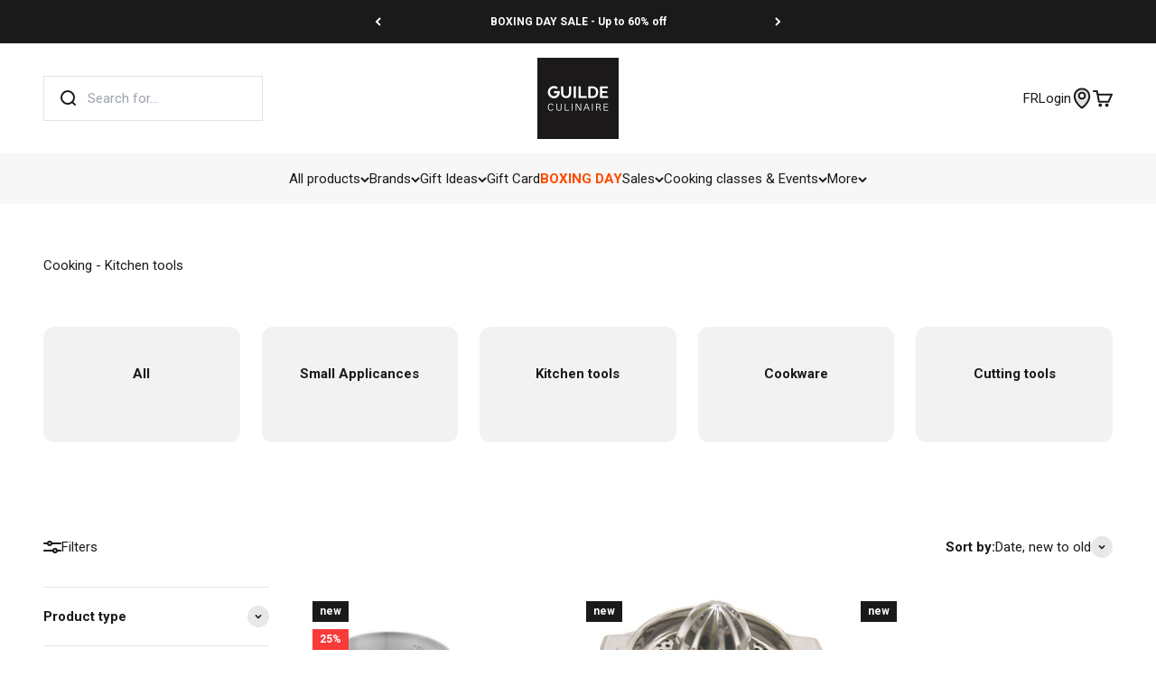

--- FILE ---
content_type: text/html; charset=utf-8
request_url: https://www.laguildeculinaire.com/en/collections/cuisine-accessoires-ustensiles
body_size: 103037
content:
<!doctype html>

<html lang="en" dir="ltr">
  <head>
    <meta charset="utf-8">
    <meta name="viewport" content="width=device-width, initial-scale=1.0, height=device-height, minimum-scale=1.0, maximum-scale=1.0">
    <meta name="theme-color" content="#ffffff">

    <title>
      
      

          Accessories | Utensils | Tools | Cooking &ndash; La Guilde Culinaire
          
        
      
    </title><link rel="canonical" href="https://www.laguildeculinaire.com/en/collections/cuisine-accessoires-ustensiles"><link rel="shortcut icon" href="//www.laguildeculinaire.com/cdn/shop/files/La_Guilde_Culinaire_-_Favicon_2024_-_Carre_96x96_787b03d3-72a5-43c6-802b-9a3145f5b364.png?v=1740131073&width=96">
      <link rel="apple-touch-icon" href="//www.laguildeculinaire.com/cdn/shop/files/La_Guilde_Culinaire_-_Favicon_2024_-_Carre_96x96_787b03d3-72a5-43c6-802b-9a3145f5b364.png?v=1740131073&width=180"><link rel="preconnect" href="https://cdn.shopify.com">
    <link rel="preconnect" href="https://fonts.shopifycdn.com" crossorigin>
    <link rel="dns-prefetch" href="https://productreviews.shopifycdn.com"><link rel="preload" href="//www.laguildeculinaire.com/cdn/fonts/roboto/roboto_n7.f38007a10afbbde8976c4056bfe890710d51dec2.woff2" as="font" type="font/woff2" crossorigin><link rel="preload" href="//www.laguildeculinaire.com/cdn/fonts/roboto/roboto_n4.2019d890f07b1852f56ce63ba45b2db45d852cba.woff2" as="font" type="font/woff2" crossorigin><meta property="og:type" content="website">
  <meta property="og:title" content="Cooking - Kitchen tools"><meta property="og:image" content="http://www.laguildeculinaire.com/cdn/shop/files/La_Guilde_Culinaire_-_Cover_Facebook_-_Cours.jpg?v=1732733203&width=2048">
  <meta property="og:image:secure_url" content="https://www.laguildeculinaire.com/cdn/shop/files/La_Guilde_Culinaire_-_Cover_Facebook_-_Cours.jpg?v=1732733203&width=2048">
  <meta property="og:image:width" content="1200">
  <meta property="og:image:height" content="630"><meta property="og:url" content="https://www.laguildeculinaire.com/en/collections/cuisine-accessoires-ustensiles">
<meta property="og:site_name" content="La Guilde Culinaire"><meta name="twitter:card" content="summary"><meta name="twitter:title" content="Cooking - Kitchen tools">
  <meta name="twitter:description" content=""><meta name="twitter:image" content="https://www.laguildeculinaire.com/cdn/shop/files/La_Guilde_Culinaire_-_Cover_Facebook_-_Cours.jpg?crop=center&height=1200&v=1732733203&width=1200">
  <meta name="twitter:image:alt" content=""><script async crossorigin fetchpriority="high" src="/cdn/shopifycloud/importmap-polyfill/es-modules-shim.2.4.0.js"></script>
<script type="application/ld+json">
  {
    "@context": "https://schema.org",
    "@type": "BreadcrumbList",
    "itemListElement": [{
        "@type": "ListItem",
        "position": 1,
        "name": "Home",
        "item": "https://www.laguildeculinaire.com"
      },{
            "@type": "ListItem",
            "position": 2,
            "name": "Cooking - Kitchen tools",
            "item": "https://www.laguildeculinaire.com/en/collections/cuisine-accessoires-ustensiles"
          }]
  }
</script><style>/* Typography (heading) */
  @font-face {
  font-family: Roboto;
  font-weight: 700;
  font-style: normal;
  font-display: fallback;
  src: url("//www.laguildeculinaire.com/cdn/fonts/roboto/roboto_n7.f38007a10afbbde8976c4056bfe890710d51dec2.woff2") format("woff2"),
       url("//www.laguildeculinaire.com/cdn/fonts/roboto/roboto_n7.94bfdd3e80c7be00e128703d245c207769d763f9.woff") format("woff");
}

@font-face {
  font-family: Roboto;
  font-weight: 700;
  font-style: italic;
  font-display: fallback;
  src: url("//www.laguildeculinaire.com/cdn/fonts/roboto/roboto_i7.7ccaf9410746f2c53340607c42c43f90a9005937.woff2") format("woff2"),
       url("//www.laguildeculinaire.com/cdn/fonts/roboto/roboto_i7.49ec21cdd7148292bffea74c62c0df6e93551516.woff") format("woff");
}

/* Typography (body) */
  @font-face {
  font-family: Roboto;
  font-weight: 400;
  font-style: normal;
  font-display: fallback;
  src: url("//www.laguildeculinaire.com/cdn/fonts/roboto/roboto_n4.2019d890f07b1852f56ce63ba45b2db45d852cba.woff2") format("woff2"),
       url("//www.laguildeculinaire.com/cdn/fonts/roboto/roboto_n4.238690e0007583582327135619c5f7971652fa9d.woff") format("woff");
}

@font-face {
  font-family: Roboto;
  font-weight: 400;
  font-style: italic;
  font-display: fallback;
  src: url("//www.laguildeculinaire.com/cdn/fonts/roboto/roboto_i4.57ce898ccda22ee84f49e6b57ae302250655e2d4.woff2") format("woff2"),
       url("//www.laguildeculinaire.com/cdn/fonts/roboto/roboto_i4.b21f3bd061cbcb83b824ae8c7671a82587b264bf.woff") format("woff");
}

@font-face {
  font-family: Roboto;
  font-weight: 700;
  font-style: normal;
  font-display: fallback;
  src: url("//www.laguildeculinaire.com/cdn/fonts/roboto/roboto_n7.f38007a10afbbde8976c4056bfe890710d51dec2.woff2") format("woff2"),
       url("//www.laguildeculinaire.com/cdn/fonts/roboto/roboto_n7.94bfdd3e80c7be00e128703d245c207769d763f9.woff") format("woff");
}

@font-face {
  font-family: Roboto;
  font-weight: 700;
  font-style: italic;
  font-display: fallback;
  src: url("//www.laguildeculinaire.com/cdn/fonts/roboto/roboto_i7.7ccaf9410746f2c53340607c42c43f90a9005937.woff2") format("woff2"),
       url("//www.laguildeculinaire.com/cdn/fonts/roboto/roboto_i7.49ec21cdd7148292bffea74c62c0df6e93551516.woff") format("woff");
}

:root {
    /**
     * ---------------------------------------------------------------------
     * SPACING VARIABLES
     *
     * We are using a spacing inspired from frameworks like Tailwind CSS.
     * ---------------------------------------------------------------------
     */
    --spacing-0-5: 0.125rem; /* 2px */
    --spacing-1: 0.25rem; /* 4px */
    --spacing-1-5: 0.375rem; /* 6px */
    --spacing-2: 0.5rem; /* 8px */
    --spacing-2-5: 0.625rem; /* 10px */
    --spacing-3: 0.75rem; /* 12px */
    --spacing-3-5: 0.875rem; /* 14px */
    --spacing-4: 1rem; /* 16px */
    --spacing-4-5: 1.125rem; /* 18px */
    --spacing-5: 1.25rem; /* 20px */
    --spacing-5-5: 1.375rem; /* 22px */
    --spacing-6: 1.5rem; /* 24px */
    --spacing-6-5: 1.625rem; /* 26px */
    --spacing-7: 1.75rem; /* 28px */
    --spacing-7-5: 1.875rem; /* 30px */
    --spacing-8: 2rem; /* 32px */
    --spacing-8-5: 2.125rem; /* 34px */
    --spacing-9: 2.25rem; /* 36px */
    --spacing-9-5: 2.375rem; /* 38px */
    --spacing-10: 2.5rem; /* 40px */
    --spacing-11: 2.75rem; /* 44px */
    --spacing-12: 3rem; /* 48px */
    --spacing-14: 3.5rem; /* 56px */
    --spacing-16: 4rem; /* 64px */
    --spacing-18: 4.5rem; /* 72px */
    --spacing-20: 5rem; /* 80px */
    --spacing-24: 6rem; /* 96px */
    --spacing-28: 7rem; /* 112px */
    --spacing-32: 8rem; /* 128px */
    --spacing-36: 9rem; /* 144px */
    --spacing-40: 10rem; /* 160px */
    --spacing-44: 11rem; /* 176px */
    --spacing-48: 12rem; /* 192px */
    --spacing-52: 13rem; /* 208px */
    --spacing-56: 14rem; /* 224px */
    --spacing-60: 15rem; /* 240px */
    --spacing-64: 16rem; /* 256px */
    --spacing-72: 18rem; /* 288px */
    --spacing-80: 20rem; /* 320px */
    --spacing-96: 24rem; /* 384px */

    /* Container */
    --container-max-width: 1600px;
    --container-narrow-max-width: 1350px;
    --container-gutter: var(--spacing-5);
    --section-outer-spacing-block: var(--spacing-8);
    --section-inner-max-spacing-block: var(--spacing-8);
    --section-inner-spacing-inline: var(--container-gutter);
    --section-stack-spacing-block: var(--spacing-8);

    /* Grid gutter */
    --grid-gutter: var(--spacing-5);

    /* Product list settings */
    --product-list-row-gap: var(--spacing-8);
    --product-list-column-gap: var(--grid-gutter);

    /* Form settings */
    --input-gap: var(--spacing-2);
    --input-height: 2.625rem;
    --input-padding-inline: var(--spacing-4);

    /* Other sizes */
    --sticky-area-height: calc(var(--sticky-announcement-bar-enabled, 0) * var(--announcement-bar-height, 0px) + var(--sticky-header-enabled, 0) * var(--header-height, 0px));

    /* RTL support */
    --transform-logical-flip: 1;
    --transform-origin-start: left;
    --transform-origin-end: right;

    /**
     * ---------------------------------------------------------------------
     * TYPOGRAPHY
     * ---------------------------------------------------------------------
     */

    /* Font properties */
    --heading-font-family: Roboto, sans-serif;
    --heading-font-weight: 700;
    --heading-font-style: normal;
    --heading-text-transform: normal;
    --heading-letter-spacing: -0.02em;
    --text-font-family: Roboto, sans-serif;
    --text-font-weight: 400;
    --text-font-style: normal;
    --text-letter-spacing: 0.0em;

    /* Font sizes */
    --text-h0: 2.5rem;
    --text-h1: 1.75rem;
    --text-h2: 1.5rem;
    --text-h3: 1.375rem;
    --text-h4: 1.125rem;
    --text-h5: 1.125rem;
    --text-h6: 1rem;
    --text-xs: 0.75rem;
    --text-sm: 0.8125rem;
    --text-base: 0.9375rem;
    --text-lg: 1.1875rem;

    /**
     * ---------------------------------------------------------------------
     * COLORS
     * ---------------------------------------------------------------------
     */

    /* Color settings */--accent: 255 74 0;
    --text-primary: 26 26 26;
    --background-primary: 255 255 255;
    --dialog-background: 255 255 255;
    --border-color: var(--text-color, var(--text-primary)) / 0.12;

    /* Button colors */
    --button-background-primary: 255 74 0;
    --button-text-primary: 255 255 255;
    --button-background-secondary: 26 26 26;
    --button-text-secondary: 255 255 255;

    /* Status colors */
    --success-background: 224 244 232;
    --success-text: 0 163 65;
    --warning-background: 255 246 233;
    --warning-text: 255 183 74;
    --error-background: 254 231 231;
    --error-text: 248 58 58;

    /* Product colors */
    --on-sale-text: 248 58 58;
    --on-sale-badge-background: 248 58 58;
    --on-sale-badge-text: 255 255 255;
    --sold-out-badge-background: 0 0 0;
    --sold-out-badge-text: 255 255 255;
    --primary-badge-background: 26 26 26;
    --primary-badge-text: 255 255 255;
    --star-color: 255 183 74;
    --product-card-background: 255 255 255;
    --product-card-text: 26 26 26;

    /* Header colors */
    --header-background: 255 255 255;
    --header-text: 26 26 26;

    /* Footer colors */
    --footer-background: 26 26 26;
    --footer-text: 255 255 255;

    /* Rounded variables (used for border radius) */
    --rounded-xs: 0.25rem;
    --rounded-sm: 0.375rem;
    --rounded: 0.75rem;
    --rounded-lg: 1.5rem;
    --rounded-full: 9999px;

    /*--rounded-button: 3.75rem;
    --rounded-input: 0.5rem;*/
    --rounded-button: 0;
    --rounded-input: 0;

    /* Box shadow */
    --shadow-sm: 0 2px 8px rgb(var(--text-primary) / 0.1);
    --shadow: 0 5px 15px rgb(var(--text-primary) / 0.1);
    --shadow-md: 0 5px 30px rgb(var(--text-primary) / 0.1);
    --shadow-block: 0px 18px 50px rgb(var(--text-primary) / 0.1);

    /**
     * ---------------------------------------------------------------------
     * OTHER
     * ---------------------------------------------------------------------
     */

    --stagger-products-reveal-opacity: 1;
    --cursor-close-svg-url: url(//www.laguildeculinaire.com/cdn/shop/t/65/assets/cursor-close.svg?v=147174565022153725511744725239);
    --cursor-zoom-in-svg-url: url(//www.laguildeculinaire.com/cdn/shop/t/65/assets/cursor-zoom-in.svg?v=154953035094101115921744725240);
    --cursor-zoom-out-svg-url: url(//www.laguildeculinaire.com/cdn/shop/t/65/assets/cursor-zoom-out.svg?v=16155520337305705181744725237);
    --checkmark-svg-url: url(//www.laguildeculinaire.com/cdn/shop/t/65/assets/checkmark.svg?v=77552481021870063511744725237);
  }

  [dir="rtl"]:root {
    /* RTL support */
    --transform-logical-flip: -1;
    --transform-origin-start: right;
    --transform-origin-end: left;
  }

  @media screen and (min-width: 700px) {
    :root {
      /* Typography (font size) */
      --text-h0: 3.25rem;
      --text-h1: 2.25rem;
      --text-h2: 1.75rem;
      --text-h3: 1.625rem;
      --text-h4: 1.25rem;
      --text-h5: 1.25rem;
      --text-h6: 1.125rem;

      --text-xs: 0.75rem;
      --text-sm: 0.8125rem;
      --text-base: 0.9375rem;
      --text-lg: 1.1875rem;

      /* Spacing */
      --container-gutter: 2rem;
      --section-outer-spacing-block: var(--spacing-12);
      --section-inner-max-spacing-block: var(--spacing-10);
      --section-inner-spacing-inline: var(--spacing-10);
      --section-stack-spacing-block: var(--spacing-10);

      /* Grid gutter */
      --grid-gutter: var(--spacing-6);

      /* Product list settings */
      --product-list-row-gap: var(--spacing-12);

      /* Form settings */
      --input-gap: 1rem;
      --input-height: 3.125rem;
      --input-padding-inline: var(--spacing-5);
    }
  }

  @media screen and (min-width: 1000px) {
    :root {
      /* Spacing settings */
      --container-gutter: var(--spacing-12);
      --section-outer-spacing-block: var(--spacing-14);
      --section-inner-max-spacing-block: var(--spacing-12);
      --section-inner-spacing-inline: var(--spacing-12);
      --section-stack-spacing-block: var(--spacing-10);
    }
  }

  @media screen and (min-width: 1150px) {
    :root {
      /* Spacing settings */
      --container-gutter: var(--spacing-12);
      --section-outer-spacing-block: var(--spacing-14);
      --section-inner-max-spacing-block: var(--spacing-12);
      --section-inner-spacing-inline: var(--spacing-12);
      --section-stack-spacing-block: var(--spacing-12);
    }
  }

  @media screen and (min-width: 1400px) {
    :root {
      /* Typography (font size) */
      --text-h0: 4rem;
      --text-h1: 3rem;
      --text-h2: 2.5rem;
      --text-h3: 1.75rem;
      --text-h4: 1.5rem;
      --text-h5: 1.25rem;
      --text-h6: 1.25rem;

      --section-outer-spacing-block: var(--spacing-16);
      --section-inner-max-spacing-block: var(--spacing-14);
      --section-inner-spacing-inline: var(--spacing-14);
    }
  }

  @media screen and (min-width: 1600px) {
    :root {
      --section-outer-spacing-block: var(--spacing-16);
      --section-inner-max-spacing-block: var(--spacing-16);
      --section-inner-spacing-inline: var(--spacing-16);
    }
  }

  /**
   * ---------------------------------------------------------------------
   * LIQUID DEPENDANT CSS
   *
   * Our main CSS is Liquid free, but some very specific features depend on
   * theme settings, so we have them here
   * ---------------------------------------------------------------------
   */@media screen and (pointer: fine) {
        .button:not([disabled]):hover, .btn:not([disabled]):hover, .shopify-payment-button__button--unbranded:not([disabled]):hover {
          --button-background-opacity: 0.85;
        }

        .button--subdued:not([disabled]):hover {
          --button-background: var(--text-color) / .05 !important;
        }
      }</style><script>
  // This allows to expose several variables to the global scope, to be used in scripts
  window.themeVariables = {
    settings: {
      showPageTransition: null,
      staggerProductsApparition: false,
      reduceDrawerAnimation: true,
      reduceMenuAnimation: true,
      headingApparition: "none",
      pageType: "collection",
      moneyFormat: "${{amount}} CAD",
      moneyWithCurrencyFormat: "${{amount}} CAD",
      currencyCodeEnabled: false,
      cartType: "popover",
      showDiscount: true,
      discountMode: "percentage",
      pageBackground: "#ffffff",
      textColor: "#1a1a1a"
    },

    strings: {
      accessibilityClose: "Close",
      accessibilityNext: "Next",
      accessibilityPrevious: "Previous",
      closeGallery: "Close gallery",
      zoomGallery: "Zoom",
      errorGallery: "Image cannot be loaded",
      searchNoResults: "No results could be found.",
      addOrderNote: "Add order note",
      editOrderNote: "Edit order note",
      shippingEstimatorNoResults: "Sorry, we do not ship to your address.",
      shippingEstimatorOneResult: "There is one shipping rate for your address:",
      shippingEstimatorMultipleResults: "There are several shipping rates for your address:",
      shippingEstimatorError: "One or more error occurred while retrieving shipping rates:"
    },

    breakpoints: {
      'sm': 'screen and (min-width: 700px)',
      'md': 'screen and (min-width: 1000px)',
      'lg': 'screen and (min-width: 1150px)',
      'xl': 'screen and (min-width: 1400px)',

      'sm-max': 'screen and (max-width: 699px)',
      'md-max': 'screen and (max-width: 999px)',
      'lg-max': 'screen and (max-width: 1149px)',
      'xl-max': 'screen and (max-width: 1399px)'
    }
  };

  // For detecting native share
  document.documentElement.classList.add(`native-share--${navigator.share ? 'enabled' : 'disabled'}`);</script><script type="importmap">{
        "imports": {
          "vendor": "//www.laguildeculinaire.com/cdn/shop/t/65/assets/vendor.min.js?v=57795131039271286711744725239",
          "theme": "//www.laguildeculinaire.com/cdn/shop/t/65/assets/theme.js?v=34890165873219990491764789591",
          "photoswipe": "//www.laguildeculinaire.com/cdn/shop/t/65/assets/photoswipe.min.js?v=13374349288281597431744725238"
        }
      }
    </script>

    <script type="module" src="//www.laguildeculinaire.com/cdn/shop/t/65/assets/vendor.min.js?v=57795131039271286711744725239"></script>
    <script type="module" src="//www.laguildeculinaire.com/cdn/shop/t/65/assets/theme.js?v=34890165873219990491764789591"></script>

    <script>window.performance && window.performance.mark && window.performance.mark('shopify.content_for_header.start');</script><meta name="google-site-verification" content="Rktj1QuK0_Z_2_4FaJd5_5Cr3gtMEMcv8VRprb-YMKE">
<meta id="shopify-digital-wallet" name="shopify-digital-wallet" content="/20289645/digital_wallets/dialog">
<meta name="shopify-checkout-api-token" content="b89b7476fafeadc22b8a6006fe698410">
<meta id="in-context-paypal-metadata" data-shop-id="20289645" data-venmo-supported="false" data-environment="production" data-locale="en_US" data-paypal-v4="true" data-currency="CAD">
<link rel="alternate" type="application/atom+xml" title="Feed" href="/en/collections/cuisine-accessoires-ustensiles.atom" />
<link rel="next" href="/en/collections/cuisine-accessoires-ustensiles?page=2">
<link rel="alternate" hreflang="x-default" href="https://www.laguildeculinaire.com/collections/cuisine-accessoires-ustensiles">
<link rel="alternate" hreflang="en-US" href="https://www.laguildeculinaire.com/en-us/collections/cuisine-accessoires-ustensiles">
<link rel="alternate" hreflang="fr-US" href="https://www.laguildeculinaire.com/fr-us/collections/cuisine-accessoires-ustensiles">
<link rel="alternate" hreflang="fr-CA" href="https://www.laguildeculinaire.com/collections/cuisine-accessoires-ustensiles">
<link rel="alternate" hreflang="en-CA" href="https://www.laguildeculinaire.com/en/collections/cuisine-accessoires-ustensiles">
<link rel="alternate" type="application/json+oembed" href="https://www.laguildeculinaire.com/en/collections/cuisine-accessoires-ustensiles.oembed">
<script async="async" src="/checkouts/internal/preloads.js?locale=en-CA"></script>
<link rel="preconnect" href="https://shop.app" crossorigin="anonymous">
<script async="async" src="https://shop.app/checkouts/internal/preloads.js?locale=en-CA&shop_id=20289645" crossorigin="anonymous"></script>
<script id="apple-pay-shop-capabilities" type="application/json">{"shopId":20289645,"countryCode":"CA","currencyCode":"CAD","merchantCapabilities":["supports3DS"],"merchantId":"gid:\/\/shopify\/Shop\/20289645","merchantName":"La Guilde Culinaire","requiredBillingContactFields":["postalAddress","email","phone"],"requiredShippingContactFields":["postalAddress","email","phone"],"shippingType":"shipping","supportedNetworks":["visa","masterCard","amex","discover","interac","jcb"],"total":{"type":"pending","label":"La Guilde Culinaire","amount":"1.00"},"shopifyPaymentsEnabled":true,"supportsSubscriptions":true}</script>
<script id="shopify-features" type="application/json">{"accessToken":"b89b7476fafeadc22b8a6006fe698410","betas":["rich-media-storefront-analytics"],"domain":"www.laguildeculinaire.com","predictiveSearch":true,"shopId":20289645,"locale":"en"}</script>
<script>var Shopify = Shopify || {};
Shopify.shop = "laguildeculinaire.myshopify.com";
Shopify.locale = "en";
Shopify.currency = {"active":"CAD","rate":"1.0"};
Shopify.country = "CA";
Shopify.theme = {"name":"lgc-shopify-theme-impact-v6.7.0-2025\/main","id":148938883298,"schema_name":"Impact","schema_version":"6.7.0","theme_store_id":null,"role":"main"};
Shopify.theme.handle = "null";
Shopify.theme.style = {"id":null,"handle":null};
Shopify.cdnHost = "www.laguildeculinaire.com/cdn";
Shopify.routes = Shopify.routes || {};
Shopify.routes.root = "/en/";</script>
<script type="module">!function(o){(o.Shopify=o.Shopify||{}).modules=!0}(window);</script>
<script>!function(o){function n(){var o=[];function n(){o.push(Array.prototype.slice.apply(arguments))}return n.q=o,n}var t=o.Shopify=o.Shopify||{};t.loadFeatures=n(),t.autoloadFeatures=n()}(window);</script>
<script>
  window.ShopifyPay = window.ShopifyPay || {};
  window.ShopifyPay.apiHost = "shop.app\/pay";
  window.ShopifyPay.redirectState = null;
</script>
<script id="shop-js-analytics" type="application/json">{"pageType":"collection"}</script>
<script defer="defer" async type="module" src="//www.laguildeculinaire.com/cdn/shopifycloud/shop-js/modules/v2/client.init-shop-cart-sync_C5BV16lS.en.esm.js"></script>
<script defer="defer" async type="module" src="//www.laguildeculinaire.com/cdn/shopifycloud/shop-js/modules/v2/chunk.common_CygWptCX.esm.js"></script>
<script type="module">
  await import("//www.laguildeculinaire.com/cdn/shopifycloud/shop-js/modules/v2/client.init-shop-cart-sync_C5BV16lS.en.esm.js");
await import("//www.laguildeculinaire.com/cdn/shopifycloud/shop-js/modules/v2/chunk.common_CygWptCX.esm.js");

  window.Shopify.SignInWithShop?.initShopCartSync?.({"fedCMEnabled":true,"windoidEnabled":true});

</script>
<script>
  window.Shopify = window.Shopify || {};
  if (!window.Shopify.featureAssets) window.Shopify.featureAssets = {};
  window.Shopify.featureAssets['shop-js'] = {"shop-cart-sync":["modules/v2/client.shop-cart-sync_ZFArdW7E.en.esm.js","modules/v2/chunk.common_CygWptCX.esm.js"],"init-fed-cm":["modules/v2/client.init-fed-cm_CmiC4vf6.en.esm.js","modules/v2/chunk.common_CygWptCX.esm.js"],"shop-button":["modules/v2/client.shop-button_tlx5R9nI.en.esm.js","modules/v2/chunk.common_CygWptCX.esm.js"],"shop-cash-offers":["modules/v2/client.shop-cash-offers_DOA2yAJr.en.esm.js","modules/v2/chunk.common_CygWptCX.esm.js","modules/v2/chunk.modal_D71HUcav.esm.js"],"init-windoid":["modules/v2/client.init-windoid_sURxWdc1.en.esm.js","modules/v2/chunk.common_CygWptCX.esm.js"],"shop-toast-manager":["modules/v2/client.shop-toast-manager_ClPi3nE9.en.esm.js","modules/v2/chunk.common_CygWptCX.esm.js"],"init-shop-email-lookup-coordinator":["modules/v2/client.init-shop-email-lookup-coordinator_B8hsDcYM.en.esm.js","modules/v2/chunk.common_CygWptCX.esm.js"],"init-shop-cart-sync":["modules/v2/client.init-shop-cart-sync_C5BV16lS.en.esm.js","modules/v2/chunk.common_CygWptCX.esm.js"],"avatar":["modules/v2/client.avatar_BTnouDA3.en.esm.js"],"pay-button":["modules/v2/client.pay-button_FdsNuTd3.en.esm.js","modules/v2/chunk.common_CygWptCX.esm.js"],"init-customer-accounts":["modules/v2/client.init-customer-accounts_DxDtT_ad.en.esm.js","modules/v2/client.shop-login-button_C5VAVYt1.en.esm.js","modules/v2/chunk.common_CygWptCX.esm.js","modules/v2/chunk.modal_D71HUcav.esm.js"],"init-shop-for-new-customer-accounts":["modules/v2/client.init-shop-for-new-customer-accounts_ChsxoAhi.en.esm.js","modules/v2/client.shop-login-button_C5VAVYt1.en.esm.js","modules/v2/chunk.common_CygWptCX.esm.js","modules/v2/chunk.modal_D71HUcav.esm.js"],"shop-login-button":["modules/v2/client.shop-login-button_C5VAVYt1.en.esm.js","modules/v2/chunk.common_CygWptCX.esm.js","modules/v2/chunk.modal_D71HUcav.esm.js"],"init-customer-accounts-sign-up":["modules/v2/client.init-customer-accounts-sign-up_CPSyQ0Tj.en.esm.js","modules/v2/client.shop-login-button_C5VAVYt1.en.esm.js","modules/v2/chunk.common_CygWptCX.esm.js","modules/v2/chunk.modal_D71HUcav.esm.js"],"shop-follow-button":["modules/v2/client.shop-follow-button_Cva4Ekp9.en.esm.js","modules/v2/chunk.common_CygWptCX.esm.js","modules/v2/chunk.modal_D71HUcav.esm.js"],"checkout-modal":["modules/v2/client.checkout-modal_BPM8l0SH.en.esm.js","modules/v2/chunk.common_CygWptCX.esm.js","modules/v2/chunk.modal_D71HUcav.esm.js"],"lead-capture":["modules/v2/client.lead-capture_Bi8yE_yS.en.esm.js","modules/v2/chunk.common_CygWptCX.esm.js","modules/v2/chunk.modal_D71HUcav.esm.js"],"shop-login":["modules/v2/client.shop-login_D6lNrXab.en.esm.js","modules/v2/chunk.common_CygWptCX.esm.js","modules/v2/chunk.modal_D71HUcav.esm.js"],"payment-terms":["modules/v2/client.payment-terms_CZxnsJam.en.esm.js","modules/v2/chunk.common_CygWptCX.esm.js","modules/v2/chunk.modal_D71HUcav.esm.js"]};
</script>
<script>(function() {
  var isLoaded = false;
  function asyncLoad() {
    if (isLoaded) return;
    isLoaded = true;
    var urls = ["\/\/cdn.shopify.com\/proxy\/be91d5a102498d18a76520fbc3c968561ba56f0e54e6e1e38eab739e1b763b46\/bingshoppingtool-t2app-prod.trafficmanager.net\/uet\/tracking_script?shop=laguildeculinaire.myshopify.com\u0026sp-cache-control=cHVibGljLCBtYXgtYWdlPTkwMA","https:\/\/intg.snapchat.com\/shopify\/shopify-scevent-init.js?id=ff5e7eeb-c851-47a4-83a1-e8e26c64cee6\u0026shop=laguildeculinaire.myshopify.com","https:\/\/cdn1.stamped.io\/files\/widget.min.js?shop=laguildeculinaire.myshopify.com"];
    for (var i = 0; i < urls.length; i++) {
      var s = document.createElement('script');
      s.type = 'text/javascript';
      s.async = true;
      s.src = urls[i];
      var x = document.getElementsByTagName('script')[0];
      x.parentNode.insertBefore(s, x);
    }
  };
  if(window.attachEvent) {
    window.attachEvent('onload', asyncLoad);
  } else {
    window.addEventListener('load', asyncLoad, false);
  }
})();</script>
<script id="__st">var __st={"a":20289645,"offset":-18000,"reqid":"59265003-d008-4512-919d-3ffa3eeee62c-1768648222","pageurl":"www.laguildeculinaire.com\/en\/collections\/cuisine-accessoires-ustensiles","u":"684164d248d5","p":"collection","rtyp":"collection","rid":395742216418};</script>
<script>window.ShopifyPaypalV4VisibilityTracking = true;</script>
<script id="captcha-bootstrap">!function(){'use strict';const t='contact',e='account',n='new_comment',o=[[t,t],['blogs',n],['comments',n],[t,'customer']],c=[[e,'customer_login'],[e,'guest_login'],[e,'recover_customer_password'],[e,'create_customer']],r=t=>t.map((([t,e])=>`form[action*='/${t}']:not([data-nocaptcha='true']) input[name='form_type'][value='${e}']`)).join(','),a=t=>()=>t?[...document.querySelectorAll(t)].map((t=>t.form)):[];function s(){const t=[...o],e=r(t);return a(e)}const i='password',u='form_key',d=['recaptcha-v3-token','g-recaptcha-response','h-captcha-response',i],f=()=>{try{return window.sessionStorage}catch{return}},m='__shopify_v',_=t=>t.elements[u];function p(t,e,n=!1){try{const o=window.sessionStorage,c=JSON.parse(o.getItem(e)),{data:r}=function(t){const{data:e,action:n}=t;return t[m]||n?{data:e,action:n}:{data:t,action:n}}(c);for(const[e,n]of Object.entries(r))t.elements[e]&&(t.elements[e].value=n);n&&o.removeItem(e)}catch(o){console.error('form repopulation failed',{error:o})}}const l='form_type',E='cptcha';function T(t){t.dataset[E]=!0}const w=window,h=w.document,L='Shopify',v='ce_forms',y='captcha';let A=!1;((t,e)=>{const n=(g='f06e6c50-85a8-45c8-87d0-21a2b65856fe',I='https://cdn.shopify.com/shopifycloud/storefront-forms-hcaptcha/ce_storefront_forms_captcha_hcaptcha.v1.5.2.iife.js',D={infoText:'Protected by hCaptcha',privacyText:'Privacy',termsText:'Terms'},(t,e,n)=>{const o=w[L][v],c=o.bindForm;if(c)return c(t,g,e,D).then(n);var r;o.q.push([[t,g,e,D],n]),r=I,A||(h.body.append(Object.assign(h.createElement('script'),{id:'captcha-provider',async:!0,src:r})),A=!0)});var g,I,D;w[L]=w[L]||{},w[L][v]=w[L][v]||{},w[L][v].q=[],w[L][y]=w[L][y]||{},w[L][y].protect=function(t,e){n(t,void 0,e),T(t)},Object.freeze(w[L][y]),function(t,e,n,w,h,L){const[v,y,A,g]=function(t,e,n){const i=e?o:[],u=t?c:[],d=[...i,...u],f=r(d),m=r(i),_=r(d.filter((([t,e])=>n.includes(e))));return[a(f),a(m),a(_),s()]}(w,h,L),I=t=>{const e=t.target;return e instanceof HTMLFormElement?e:e&&e.form},D=t=>v().includes(t);t.addEventListener('submit',(t=>{const e=I(t);if(!e)return;const n=D(e)&&!e.dataset.hcaptchaBound&&!e.dataset.recaptchaBound,o=_(e),c=g().includes(e)&&(!o||!o.value);(n||c)&&t.preventDefault(),c&&!n&&(function(t){try{if(!f())return;!function(t){const e=f();if(!e)return;const n=_(t);if(!n)return;const o=n.value;o&&e.removeItem(o)}(t);const e=Array.from(Array(32),(()=>Math.random().toString(36)[2])).join('');!function(t,e){_(t)||t.append(Object.assign(document.createElement('input'),{type:'hidden',name:u})),t.elements[u].value=e}(t,e),function(t,e){const n=f();if(!n)return;const o=[...t.querySelectorAll(`input[type='${i}']`)].map((({name:t})=>t)),c=[...d,...o],r={};for(const[a,s]of new FormData(t).entries())c.includes(a)||(r[a]=s);n.setItem(e,JSON.stringify({[m]:1,action:t.action,data:r}))}(t,e)}catch(e){console.error('failed to persist form',e)}}(e),e.submit())}));const S=(t,e)=>{t&&!t.dataset[E]&&(n(t,e.some((e=>e===t))),T(t))};for(const o of['focusin','change'])t.addEventListener(o,(t=>{const e=I(t);D(e)&&S(e,y())}));const B=e.get('form_key'),M=e.get(l),P=B&&M;t.addEventListener('DOMContentLoaded',(()=>{const t=y();if(P)for(const e of t)e.elements[l].value===M&&p(e,B);[...new Set([...A(),...v().filter((t=>'true'===t.dataset.shopifyCaptcha))])].forEach((e=>S(e,t)))}))}(h,new URLSearchParams(w.location.search),n,t,e,['guest_login'])})(!0,!0)}();</script>
<script integrity="sha256-4kQ18oKyAcykRKYeNunJcIwy7WH5gtpwJnB7kiuLZ1E=" data-source-attribution="shopify.loadfeatures" defer="defer" src="//www.laguildeculinaire.com/cdn/shopifycloud/storefront/assets/storefront/load_feature-a0a9edcb.js" crossorigin="anonymous"></script>
<script crossorigin="anonymous" defer="defer" src="//www.laguildeculinaire.com/cdn/shopifycloud/storefront/assets/shopify_pay/storefront-65b4c6d7.js?v=20250812"></script>
<script data-source-attribution="shopify.dynamic_checkout.dynamic.init">var Shopify=Shopify||{};Shopify.PaymentButton=Shopify.PaymentButton||{isStorefrontPortableWallets:!0,init:function(){window.Shopify.PaymentButton.init=function(){};var t=document.createElement("script");t.src="https://www.laguildeculinaire.com/cdn/shopifycloud/portable-wallets/latest/portable-wallets.en.js",t.type="module",document.head.appendChild(t)}};
</script>
<script data-source-attribution="shopify.dynamic_checkout.buyer_consent">
  function portableWalletsHideBuyerConsent(e){var t=document.getElementById("shopify-buyer-consent"),n=document.getElementById("shopify-subscription-policy-button");t&&n&&(t.classList.add("hidden"),t.setAttribute("aria-hidden","true"),n.removeEventListener("click",e))}function portableWalletsShowBuyerConsent(e){var t=document.getElementById("shopify-buyer-consent"),n=document.getElementById("shopify-subscription-policy-button");t&&n&&(t.classList.remove("hidden"),t.removeAttribute("aria-hidden"),n.addEventListener("click",e))}window.Shopify?.PaymentButton&&(window.Shopify.PaymentButton.hideBuyerConsent=portableWalletsHideBuyerConsent,window.Shopify.PaymentButton.showBuyerConsent=portableWalletsShowBuyerConsent);
</script>
<script data-source-attribution="shopify.dynamic_checkout.cart.bootstrap">document.addEventListener("DOMContentLoaded",(function(){function t(){return document.querySelector("shopify-accelerated-checkout-cart, shopify-accelerated-checkout")}if(t())Shopify.PaymentButton.init();else{new MutationObserver((function(e,n){t()&&(Shopify.PaymentButton.init(),n.disconnect())})).observe(document.body,{childList:!0,subtree:!0})}}));
</script>
<link id="shopify-accelerated-checkout-styles" rel="stylesheet" media="screen" href="https://www.laguildeculinaire.com/cdn/shopifycloud/portable-wallets/latest/accelerated-checkout-backwards-compat.css" crossorigin="anonymous">
<style id="shopify-accelerated-checkout-cart">
        #shopify-buyer-consent {
  margin-top: 1em;
  display: inline-block;
  width: 100%;
}

#shopify-buyer-consent.hidden {
  display: none;
}

#shopify-subscription-policy-button {
  background: none;
  border: none;
  padding: 0;
  text-decoration: underline;
  font-size: inherit;
  cursor: pointer;
}

#shopify-subscription-policy-button::before {
  box-shadow: none;
}

      </style>

<script>window.performance && window.performance.mark && window.performance.mark('shopify.content_for_header.end');</script>
<link href="//www.laguildeculinaire.com/cdn/shop/t/65/assets/theme.css?v=162046461642275382641760031171" rel="stylesheet" type="text/css" media="all" /><!-- Google Consent Mode V2 Consentmo -->
    <!-- Google Consent Mode V2 Advanced Mode integration script for Consentmo GDPR Compliance App -->
<script id="consentmo-gcmv2-advanced-mode-integration">
  const consentOutOfRegion = {
    analytics: true,
    marketing: true,
    functionality: true,
    adsDataRedaction: false,
    urlPassthrough: false,
  };

  window.dataLayer = window.dataLayer || [];
  function gtag(){dataLayer.push(arguments);}

  gtag('consent', 'default', {
    ad_storage: 'denied',
    ad_personalization: 'denied',
    ad_user_data: 'denied',
    analytics_storage: 'denied',
    functionality_storage: 'denied',
    personalization_storage:'denied',
    security_storage: 'granted',
    wait_for_update: 1500
  });

  document.addEventListener('consentmoSignal_onLoad', function(eventData) {
    const csmLoadSignal = eventData.detail || {isActive:false};
    //console.log('LIQUID - consentmoSignal_onLoad event', csmLoadSignal);

    if (!csmLoadSignal.isActive) {
      //console.log('LIQUID - isActive false - use consentOutOfRegion');
      gtag('consent', 'update', {
        ad_storage: consentOutOfRegion.marketing ? 'granted' : 'denied',
        ad_personalization: consentOutOfRegion.marketing ? 'granted' : 'denied',
        ad_user_data: consentOutOfRegion.marketing ? 'granted' : 'denied',
        analytics_storage: consentOutOfRegion.analytics ? 'granted' : 'denied',
        functionality_storage: consentOutOfRegion.functionality ? 'granted' : 'denied',
        personalization_storage: consentOutOfRegion.functionality ? 'granted' : 'denied',
        security_storage: 'granted',
      });
      gtag('set', 'ads_data_redaction', consentOutOfRegion.adsDataRedaction);
      gtag('set', 'url_passthrough', consentOutOfRegion.urlPassthrough);
      //console.log('LIQUID - dataLayer', window.dataLayer);
    } else {
      //console.log('LIQUID - set default-consent and subscribe consentmoSignal for consent-update');
      document.addEventListener('consentmoSignal', function(event) {
        const csmSignal = event.detail;
        const consentState = csmSignal.integration?.gcm?.isEnabled ? csmSignal.integration.gcm.state : csmSignal.state;
        //console.log('LIQUID - consentmoSignal event', csmSignal);
        //console.log('LIQUID - dataLayer', window.dataLayer);

        gtag('consent', 'update', consentState);
        if (csmSignal.integration?.gcm?.isEnabled) {
          gtag('set', 'ads_data_redaction', csmSignal.integration.gcm.adsDataRedaction);
          gtag('set', 'url_passthrough', csmSignal.integration.gcm.urlPassthrough);
        }
      });
    }
  });
</script>


    <!-- Google Ad Sense -->
    <meta name="google-adsense-account" content="ca-pub-6531781479908012">
    <!-- End Google Ad Sense -->

    <!-- Google Tag Manager -->
    <!-- Global site tag (gtag.js) - Google Tag Manager -->
<script async src="https://www.googletagmanager.com/gtag/js?id=G-0WXX8VQ17F"></script>
<script>
    window.dataLayer = window.dataLayer || [];
    function gtag(){dataLayer.push(arguments);}
    gtag('js', new Date());

    //gtag('config', 'UA-8227296-1');  //GA Universal
    gtag('config', 'G-0WXX8VQ17F');  //GA4
    gtag('config', 'AW-1010815298'); //GADS
</script>
<!-- Google Tag Manager -->
<script>(function(w,d,s,l,i){w[l]=w[l]||[];w[l].push({'gtm.start':
new Date().getTime(),event:'gtm.js'});var f=d.getElementsByTagName(s)[0],
j=d.createElement(s),dl=l!='dataLayer'?'&l='+l:'';j.async=true;j.src=
'https://www.googletagmanager.com/gtm.js?id='+i+dl;f.parentNode.insertBefore(j,f);
})(window,document,'script','dataLayer','GTM-5RTXZ8F');</script>
<!-- End Google Tag Manager -->
    <!-- End Google Tag Manager --><!-- AHREFS ANALYTICS TAG -->
    <script src="https://analytics.ahrefs.com/analytics.js" data-key="1F98pApntBasEmNdPieNow" async></script>

    <!-- Hotjar Tracking Code for https://www.laguildeculinaire.com/ -->
    <script>
        (function(h,o,t,j,a,r){
            h.hj=h.hj||function(){(h.hj.q=h.hj.q||[]).push(arguments)};
            h._hjSettings={hjid:2659535,hjsv:6};
            a=o.getElementsByTagName('head')[0];
            r=o.createElement('script');r.async=1;
            r.src=t+h._hjSettings.hjid+j+h._hjSettings.hjsv;
            a.appendChild(r);
        })(window,document,'https://static.hotjar.com/c/hotjar-','.js?sv=');
    </script><!-- BEGIN app block: shopify://apps/consentmo-gdpr/blocks/gdpr_cookie_consent/4fbe573f-a377-4fea-9801-3ee0858cae41 --><!-- BEGIN app snippet: consentmo-metafields -->

  <!-- Metafields code added by Consentmo GDPR -->
  

  <script type="text/javascript">
      window.isense_gdpr_privacy_policy_text = "Privacy Policy";
      window.imprint_link_text = "";
      window.isense_gdpr_accept_button_text = "Accept All";
      window.isense_gdpr_close_button_text = "Close";
      window.isense_gdpr_reject_button_text = "Reject All";
      window.isense_gdpr_change_cookies_text = "Preferences";
      window.isense_widget_content = "Cookie Preferences";
      window.isense_gdpr_text = "This website uses cookies to ensure you get the best experience on our website.";
      window.isense_gdpr_dialog_title = "";

      window.isense_gdpr_strict_cookies_checkbox = "Strictly Required Cookies";
      window.isense_gdpr_strict_cookies_text = "These cookies are required for the website to run and cannot be switched off. Such cookies are only set in response to actions made by you such as language, currency, login session, privacy preferences. You can set your browser to block these cookies but this might affect the way our site is working.";
      window.isense_gdpr_strict_cookies_info_header = "Strict cookies information";

      window.isense_gdpr_analytics_cookies_checkbox = "Analytics and Statistics";
      window.isense_gdpr_analytics_cookies_text = "These cookies allow us to measure visitors traffic and see traffic sources by collecting information in data sets. They also help us understand which products and actions are more popular than others.";
      window.isense_gdpr_analytics_cookies_info_header = "Analytics cookies information";

      window.isense_gdpr_marketing_cookies_checkbox = "Marketing and Retargeting";
      window.isense_gdpr_marketing_cookies_text = "These cookies are usually set by our marketing and advertising partners. They may be used by them to build a profile of your interest and later show you relevant ads. If you do not allow these cookies you will not experience targeted ads for your interests.";
      window.isense_gdpr_marketing_cookies_info_header = "Marketing cookies information";

      window.isense_gdpr_functionality_cookies_checkbox = "Functional Cookies";
      window.isense_gdpr_functionality_cookies_text = "These cookies enable our website to offer additional functions and personal settings. They can be set by us or by third-party service providers that we have placed on our pages. If you do not allow these cookies, these or some of these services may not work properly.";
      window.isense_gdpr_functionality_cookies_info_header = "Functionality cookies information";

      window.isense_gdpr_cross_domain_consent_sharing_title = "";
      window.isense_gdpr_cross_domain_consent_sharing_text = "";
      window.isense_gdpr_cross_domain_consent_sharing_list = "";

      window.isense_gdpr_popup_header = "Choose Type of Cookies You Accept Using";

      
      window.isense_gdpr_popup_description = "";
      

      window.isense_gdpr_dismiss_button_text = "Close";

      window.isense_gdpr_accept_selected_button_text = "Save my choice";
      window.isense_gdpr_accept_all_button_text = "Accept All";
      window.isense_gdpr_reject_all_button_text = "Reject All";

      window.isense_gdpr_data_collection_text = "*By clicking on the above buttons, I give my consent on collecting my IP and email (if registered). For more check <a href='https://www.laguildeculinaire.com/pages/gdpr-compliance' target='_blank'>GDPR Compliance</a>";
      window.isense_gdpr_data_collection_text_cpra = "*By clicking on the above buttons, I give my consent on collecting my IP and email (if registered). For more check <a href='https://www.laguildeculinaire.com/pages/gdpr-compliance' target='_blank'>CCPA-CPRA Compliance</a>";
      window.isense_gdpr_data_collection_text_vcdpa = "*By clicking on the above buttons, I give my consent on collecting my IP and email (if registered). For more check <a href='https://www.laguildeculinaire.com/pages/gdpr-compliance' target='_blank'>VCDPA Compliance</a>";
      window.isense_gdpr_data_collection_text_us = "*By clicking on the above buttons, I give my consent on collecting my IP and email (if registered). For more check <a href='https://www.laguildeculinaire.com/pages/gdpr-compliance' target='_blank'>US Laws Compliance</a>";
      window.isense_gdpr_data_collection_text_appi = "*By clicking on the above buttons, I give my consent on collecting my IP and email (if registered). For more check <a href='https://www.laguildeculinaire.com/pages/gdpr-compliance' target='_blank'>APPI Compliance</a>";
      window.isense_gdpr_data_collection_text_pipeda = "*By clicking on the above buttons, I give my consent on collecting my IP and email (if registered). For more check <a href='https://www.laguildeculinaire.com/pages/gdpr-compliance' target='_blank'>PIPEDA Compliance</a>";

      window.isense_gdpr_cookie_titles_cookie = "";
      window.isense_gdpr_cookie_titles_duration = "";
      window.isense_gdpr_cookie_titles_description = "";
      window.isense_gdpr_cookie_titles_provider = "";
      
      window.isense_gdpr_cookie__ab = "This cookie is generally provided by Shopify and is used in connection with access to the admin view of an online store platform.";
      window.isense_gdpr_cookie__orig_referrer = "This cookie is generally provided by Shopify and is used to track landing pages.";
      window.isense_gdpr_cookie_identity_state = "This cookie is generally provided by Shopify and is used  in connection with customer authentication.";
      window.isense_gdpr_cookie_identity_customer_account_number = "This cookie is generally provided by Shopify and is used  in connection with customer authentication.";
      window.isense_gdpr_cookie__landing_page = "This cookie is generally provided by Shopify and is used to track landing pages.";
      window.isense_gdpr_cookie__secure_session_id = "This cookie is generally provided by Shopify and is used to track a user's session through the multi-step checkout process and keep their order, payment and shipping details connected.";
      window.isense_gdpr_cookie_cart = "This cookie is generally provided by Shopify and is used in connection with a shopping cart.";
      window.isense_gdpr_cookie_cart_sig = "This cookie is generally provided by Shopify and is used in connection with checkout. It is used to verify the integrity of the cart and to ensure performance of some cart operations.";
      window.isense_gdpr_cookie_cart_ts = "This cookie is generally provided by Shopify and is used in connection with checkout.";
      window.isense_gdpr_cookie_cart_ver = "This cookie is generally provided by Shopify and is used in connection with the shopping cart.";
      window.isense_gdpr_cookie_cart_currency = "This cookie is generally provided by Shopify and it is set after a checkout is completed to ensure that new carts are in the same currency as the last checkout.";
      window.isense_gdpr_cookie_tracked_start_checkout = "This cookie is generally provided by Shopify and is used in connection with checkout.";
      window.isense_gdpr_cookie_storefront_digest = "This cookie is generally provided by Shopify and it stores a digest of the storefront password, allowing merchants to preview their storefront while it's password protected.";
      window.isense_gdpr_cookie_checkout_token = "This cookie is generally provided by Shopify and is used in connection with a checkout service.";
      window.isense_gdpr_cookie__shopify_m = "This cookie is generally provided by Shopify and is used for managing customer privacy settings.";
      window.isense_gdpr_cookie__shopify_tm = "This cookie is generally provided by Shopify and is used for managing customer privacy settings.";
      window.isense_gdpr_cookie__shopify_tw = "This cookie is generally provided by Shopify and is used for managing customer privacy settings.";
      window.isense_gdpr_cookie__tracking_consent = "This cookie is generally provided by Shopify and is used to store a user's preferences if a merchant has set up privacy rules in the visitor's region.";
      window.isense_gdpr_cookie_secure_customer_sig = "This cookie is generally provided by Shopify and is used in connection with a customer login.";
      window.isense_gdpr_cookie__shopify_y = "This cookie is associated with Shopify's analytics suite.";
      window.isense_gdpr_cookie_customer_auth_provider = "This cookie is associated with Shopify's analytics suite.";
      window.isense_gdpr_cookie_customer_auth_session_created_at = "This cookie is associated with Shopify's analytics suite.";
      window.isense_gdpr_cookie__y = "This cookie is associated with Shopify's analytics suite.";
      window.isense_gdpr_cookie__shopify_s = "This cookie is associated with Shopify's analytics suite.";
      window.isense_gdpr_cookie__shopify_fs = "This cookie is associated with Shopify's analytics suite.";
      window.isense_gdpr_cookie__ga = "This cookie name is associated with Google Universal Analytics";
      window.isense_gdpr_cookie__gid = "This cookie name is associated with Google Universal Analytics.";
      window.isense_gdpr_cookie__gat = "This cookie name is associated with Google Universal Analytics.";
      window.isense_gdpr_cookie__shopify_sa_t = "This cookie is associated with Shopify's analytics suite concerning marketing and referrals.";
      window.isense_gdpr_cookie__shopify_sa_p = "This cookie is associated with Shopify's analytics suite concerning marketing and referrals.";
      window.isense_gdpr_cookie_IDE = "This domain is owned by Doubleclick (Google). The main business activity is: Doubleclick is Googles real time bidding advertising exchange";
      window.isense_gdpr_cookie__s = "This cookie is associated with Shopify's analytics suite.";
      window.isense_gdpr_cookie_GPS = "This cookie is associated with YouTube which collects user data through videos embedded in websites, which is aggregated with profile data from other Google services in order to display targeted advertising to web visitors across a broad range of their own and other websites.";
      window.isense_gdpr_cookie_PREF = "This cookie, which may be set by Google or Doubleclick, may be used by advertising partners to build a profile of interests to show relevant ads on other sites.";
      window.isense_gdpr_cookie_BizoID = "This is a Microsoft MSN 1st party cookie to enable user-based content.";
      window.isense_gdpr_cookie__fbp = "Used by Facebook to deliver a series of advertisement products such as real time bidding from third party advertisers.";
      window.isense_gdpr_cookie___adroll = "This cookie is associated with AdRoll";
      window.isense_gdpr_cookie___adroll_v4 = "This cookie is associated with AdRoll";
      window.isense_gdpr_cookie___adroll_fpc = "This cookie is associated with AdRoll";
      window.isense_gdpr_cookie___ar_v4 = "This cookie is associated with AdRoll";
      window.isense_gdpr_cookie_cookieconsent_preferences_disabled = "This cookie is associated with the app Consentmo GDPR Compliance and is used for storing the customer's consent.";
      window.isense_gdpr_cookie_cookieconsent_status = "This cookie is associated with the app Consentmo GDPR Compliance and is used for storing the customer's consent.";
      window.isense_gdpr_cookie_no_info = "There is no information about this cookie yet.";
      window.isense_gdpr_cookie__customer_account_shop_sessions = "Used in combination with the _secure_account_session_id cookie to track user sessions for new customer accounts.";
      window.isense_gdpr_cookie__secure_account_session_id = "Used to track user sessions for new customer accounts.";
      window.isense_gdpr_cookie__shopify_country = "For stores where the currency/price page is determined by GeoIP, this cookie stores the page we found. This cookie helps to avoid GeoIP verification after the first application.";
      window.isense_gdpr_cookie__storefront_u = "Used to facilitate updating customer account information.";
      window.isense_gdpr_cookie__cmp_a = "Used to manage customer privacy settings.";
      window.isense_gdpr_cookie_checkout = "Used in connection with payments.";
      window.isense_gdpr_cookie_customer_account_locale = "Used in connection with new customer accounts.";
      window.isense_gdpr_cookie_dynamic_checkout_shown_on_cart = "Used in connection with payments.";
      window.isense_gdpr_cookie_hide_shopify_pay_for_checkout = "Used in connection with payments.";
      window.isense_gdpr_cookie_shopify_pay = "Used in connection with payments.";
      window.isense_gdpr_cookie_shopify_pay_redirect = "Used in connection with payments.";
      window.isense_gdpr_cookie_shop_pay_accelerated = "Used in connection with payments.";
      window.isense_gdpr_cookie_keep_alive = "Used in conjunction with buyer localization.";
      window.isense_gdpr_cookie_source_name = "Used in combination with mobile apps to provide personalized checkout behavior when browsing a compatible mobile app store.";
      window.isense_gdpr_cookie_master_device_id = "Used in conjunction with merchant login.";
      window.isense_gdpr_cookie_previous_step = "Used in connection with payments.";
      window.isense_gdpr_cookie_discount_code = "Used in connection with payments.";
      window.isense_gdpr_cookie_remember_me = "Used in connection with payments.";
      window.isense_gdpr_cookie_checkout_session_lookup = "Used in connection with payments.";
      window.isense_gdpr_cookie_checkout_prefill = "Used in connection with payments.";
      window.isense_gdpr_cookie_checkout_queue_token = "Used in connection with payments.";
      window.isense_gdpr_cookie_checkout_queue_checkout_token = "Used in connection with payments.";
      window.isense_gdpr_cookie_checkout_worker_session = "Used in connection with payments.";
      window.isense_gdpr_cookie_checkout_session_token = "Used in connection with payments.";
      window.isense_gdpr_cookie_cookietest = "Use it to make sure our systems are working properly.";
      window.isense_gdpr_cookie_order = "Used in conjunction with the order status page.";
      window["isense_gdpr_cookie_identity-state"] = "It is used in connection with user identification.";
      window.isense_gdpr_cookie_card_update_verification_id = "Used in connection with payments.";
      window.isense_gdpr_cookie_customer_account_new_login = "It is used in connection with user identification.";
      window.isense_gdpr_cookie_customer_account_preview = "It is used in connection with user identification.";
      window.isense_gdpr_cookie_customer_payment_method = "Used in connection with payments.";
      window.isense_gdpr_cookie_customer_shop_pay_agreement = "Used in connection with payments.";
      window.isense_gdpr_cookie_pay_update_intent_id = "Used in connection with payments.";
      window.isense_gdpr_cookie_localization = "Used in connection with payments.";
      window.isense_gdpr_cookie_profile_preview_token = "Used in connection with payments.";
      window.isense_gdpr_cookie_login_with_shop_finalize = "It is used in connection with user identification.";
      window.isense_gdpr_cookie_preview_theme = "It is used in conjunction with the theme editor.";
      window["isense_gdpr_cookie_shopify-editor-unconfirmed-settings"] = "It is used in conjunction with the theme editor.";
      window["isense_gdpr_cookie_wpm-test-cookie"] = "Use it to make sure our systems are working properly";

      window.isense_gdpr_cookie__ab_duration = "2 weeks";
      window.isense_gdpr_cookie__orig_referrer_duration = "2 weeks";
      window.isense_gdpr_cookie_identity_state_duration = "1 day";
      window.isense_gdpr_cookie_identity_customer_account_number_duration = "12 weeks";
      window.isense_gdpr_cookie__landing_page_duration = "2 weeks";
      window.isense_gdpr_cookie__secure_session_id_duration = "1 day";
      window.isense_gdpr_cookie_cart_duration = "2 weeks";
      window.isense_gdpr_cookie_cart_sig_duration = "2 weeks";
      window.isense_gdpr_cookie_cart_ts_duration = "2 weeks";
      window.isense_gdpr_cookie_cart_ver_duration = "2 weeks";
      window.isense_gdpr_cookie_cart_currency_duration = "2 weeks";
      window.isense_gdpr_cookie_tracked_start_checkout_duration = "1 year";
      window.isense_gdpr_cookie_storefront_digest_duration = "2 years";
      window.isense_gdpr_cookie_checkout_token_duration = "1 year";
      window.isense_gdpr_cookie__shopify_m_duration = "1 year";
      window.isense_gdpr_cookie__shopify_tm_duration = "30 minutes";
      window.isense_gdpr_cookie__shopify_tw_duration = "2 weeks";
      window.isense_gdpr_cookie__tracking_consent_duration = "1 year";
      window.isense_gdpr_cookie_secure_customer_sig_duration = "1 year";
      window.isense_gdpr_cookie__shopify_y_duration = "1 year";
      window.isense_gdpr_cookie_customer_auth_provider_duration = "1 session";
      window.isense_gdpr_cookie_customer_auth_session_created_at_duration = "1 session";
      window.isense_gdpr_cookie__y_duration = "1 year";
      window.isense_gdpr_cookie__shopify_s_duration = "30 minutes";
      window.isense_gdpr_cookie__shopify_fs_duration = "30 minutes";
      window.isense_gdpr_cookie__ga_duration = "2 years";
      window.isense_gdpr_cookie__gid_duration = "1 day";
      window.isense_gdpr_cookie__gat_duration = "1 minute";
      window.isense_gdpr_cookie__shopify_sa_t_duration = "30 minutes";
      window.isense_gdpr_cookie__shopify_sa_p_duration = "30 minutes";
      window.isense_gdpr_cookie_IDE_duration = "2 years";
      window.isense_gdpr_cookie__s_duration = "30 minutes";
      window.isense_gdpr_cookie_GPS_duration = "1 session";
      window.isense_gdpr_cookie_PREF_duration = "8 months";
      window.isense_gdpr_cookie_BizoID_duration = "1 month";
      window.isense_gdpr_cookie__fbp_duration = "3 months";
      window.isense_gdpr_cookie___adroll_duration = "1 year";
      window.isense_gdpr_cookie___adroll_v4_duration = "1 year";
      window.isense_gdpr_cookie___adroll_fpc_duration = "1 year";
      window.isense_gdpr_cookie___ar_v4_duration = "1 year";
      window.isense_gdpr_cookie_cookieconsent_preferences_disabled_duration = "1 day";
      window.isense_gdpr_cookie_cookieconsent_status_duration = "1 year";
      window.isense_gdpr_cookie_no_info_duration = "unknown";
      window.isense_gdpr_cookie__customer_account_shop_sessions_duration = "30 day";
      window.isense_gdpr_cookie__secure_account_session_id_duration = "30 day";
      window.isense_gdpr_cookie__shopify_country_duration = "session";
      window.isense_gdpr_cookie__storefront_u_duration = "1 minute";
      window.isense_gdpr_cookie__cmp_a_duration = "1 day";
      window.isense_gdpr_cookie_checkout_duration = "4 weeks";
      window.isense_gdpr_cookie_customer_account_locale_duration = "1 year";
      window.isense_gdpr_cookie_dynamic_checkout_shown_on_cart_duration = "30 minutes";
      window.isense_gdpr_cookie_hide_shopify_pay_for_checkout_duration = "session";
      window.isense_gdpr_cookie_shopify_pay_duration = "1 year";
      window.isense_gdpr_cookie_shopify_pay_redirect_duration = "60 minutes";
      window.isense_gdpr_cookie_shop_pay_accelerated_duration = "1 year";
      window.isense_gdpr_cookie_keep_alive_duration = "2 weeks";
      window.isense_gdpr_cookie_source_name_duration = "session";
      window.isense_gdpr_cookie_master_device_id_duration = "2 years";
      window.isense_gdpr_cookie_previous_step_duration = "1 year";
      window.isense_gdpr_cookie_discount_code_duration = "session";
      window.isense_gdpr_cookie_remember_me_duration = "1 year";
      window.isense_gdpr_cookie_checkout_session_lookup_duration = "3 weeks";
      window.isense_gdpr_cookie_checkout_prefill_duration = "5 minutes";
      window.isense_gdpr_cookie_checkout_queue_token_duration = "1 year";
      window.isense_gdpr_cookie_checkout_queue_checkout_token_duration = "1 year";
      window.isense_gdpr_cookie_checkout_worker_session_duration = "3 day";
      window.isense_gdpr_cookie_checkout_session_token_duration = "3 weeks";
      window.isense_gdpr_cookie_cookietest_duration = "1 minute";
      window.isense_gdpr_cookie_order_duration = "3 weeks";
      window["isense_gdpr_cookie_identity-state_duration"] = "1 day";
      window.isense_gdpr_cookie_card_update_verification_id_duration = "1 day";
      window.isense_gdpr_cookie_customer_account_new_login_duration = "20 minutes";
      window.isense_gdpr_cookie_customer_account_preview_duration = "7 day";
      window.isense_gdpr_cookie_customer_payment_method_duration = "60 minutes";
      window.isense_gdpr_cookie_customer_shop_pay_agreement_duration = "1 minute";
      window.isense_gdpr_cookie_pay_update_intent_id_duration = "20 minutes";
      window.isense_gdpr_cookie_localization_duration = "2 weeks";
      window.isense_gdpr_cookie_profile_preview_token_duration = "5 minutes";
      window.isense_gdpr_cookie_login_with_shop_finalize_duration = "5 minutes";
      window.isense_gdpr_cookie_preview_theme_duration = "session";
      window["isense_gdpr_cookie_shopify-editor-unconfirmed-settings_duration"] = "1 day";
      window["isense_gdpr_cookie_wpm-test-cookie_duration"] = "session";

      window.isense_gdpr_cookie__ab_provider = "Shopify";
      window.isense_gdpr_cookie__orig_referrer_provider = "Shopify";
      window.isense_gdpr_cookie_identity_state_provider = "Shopify";
      window.isense_gdpr_cookie_identity_customer_account_number_provider = "Shopify";
      window.isense_gdpr_cookie__landing_page_provider = "Shopify";
      window.isense_gdpr_cookie__secure_session_id_provider = "Shopify";
      window.isense_gdpr_cookie_cart_provider = "Shopify";
      window.isense_gdpr_cookie_cart_sig_provider = "Shopify";
      window.isense_gdpr_cookie_cart_ts_provider = "Shopify";
      window.isense_gdpr_cookie_cart_ver_provider = "Shopify";
      window.isense_gdpr_cookie_cart_currency_provider = "Shopify";
      window.isense_gdpr_cookie_tracked_start_checkout_provider = "Shopify";
      window.isense_gdpr_cookie_storefront_digest_provider = "Shopify";
      window.isense_gdpr_cookie_checkout_token_provider = "Shopify";
      window.isense_gdpr_cookie__shopify_m_provider = "Shopify";
      window.isense_gdpr_cookie__shopify_tm_provider = "Shopify";
      window.isense_gdpr_cookie__shopify_tw_provider = "Shopify";
      window.isense_gdpr_cookie__tracking_consent_provider = "Shopify";
      window.isense_gdpr_cookie_secure_customer_sig_provider = "Shopify";
      window.isense_gdpr_cookie__shopify_y_provider = "Shopify";
      window.isense_gdpr_cookie_customer_auth_provider_provider = "Shopify";
      window.isense_gdpr_cookie_customer_auth_session_created_at_provider = "Shopify";
      window.isense_gdpr_cookie__y_provider = "Shopify";
      window.isense_gdpr_cookie__shopify_s_provider = "Shopify";
      window.isense_gdpr_cookie__shopify_fs_provider = "Shopify";
      window.isense_gdpr_cookie__ga_provider = "Google Analytics";
      window.isense_gdpr_cookie__gid_provider = "Google Analytics";
      window.isense_gdpr_cookie__gat_provider = "Google Analytics";
      window.isense_gdpr_cookie__shopify_sa_t_provider = "Shopify";
      window.isense_gdpr_cookie__shopify_sa_p_provider = "Shopify";
      window.isense_gdpr_cookie_IDE_provider = "Google DoubleClick";
      window.isense_gdpr_cookie__s_provider = "Shopify";
      window.isense_gdpr_cookie_GPS_provider = "Youtube";
      window.isense_gdpr_cookie_PREF_provider = "Youtube";
      window.isense_gdpr_cookie_BizoID_provider = "LinkedIn";
      window.isense_gdpr_cookie__fbp_provider = "Meta Platforms, Inc.";
      window.isense_gdpr_cookie___adroll_provider = "Adroll Group";
      window.isense_gdpr_cookie___adroll_v4_provider = "Adroll Group";
      window.isense_gdpr_cookie___adroll_fpc_provider = "Adroll Group";
      window.isense_gdpr_cookie___ar_v4_provider = "Adroll Group";
      window.isense_gdpr_cookie_cookieconsent_preferences_disabled_provider = "GDPR/CCPA + Cookie management";
      window.isense_gdpr_cookie_cookieconsent_status_provider = "GDPR/CCPA + Cookie management";
      window.isense_gdpr_cookie_no_info_provider = "unknown";
  </script>

<!-- END app snippet -->


<!-- END app block --><!-- BEGIN app block: shopify://apps/infi-infinite-scroll-load/blocks/app-embed/f6a0ea47-e102-4405-9fa5-a0cb0418ab0d -->    <!-- GSSTART Infinite Scroll code start. Do not change -->
	
	 <script type="text/javascript"  src="https://gravity-apps.com/shopify/js/shopify/infinitescrollbystore20289645.js?v=7329ecdfcbbaef9e77b037d35118a34a70d21ab"></script> 
	
<!-- i nfinite Scroll code end.  Do not change GSEND -->


    
<!-- END app block --><!-- BEGIN app block: shopify://apps/langify/blocks/langify/b50c2edb-8c63-4e36-9e7c-a7fdd62ddb8f --><!-- BEGIN app snippet: ly-switcher-factory -->




<style>
  .ly-switcher-wrapper.ly-hide, .ly-recommendation.ly-hide, .ly-recommendation .ly-submit-btn {
    display: none !important;
  }

  #ly-switcher-factory-template {
    display: none;
  }.ly-languages-switcher ul > li[key="fr"] {
        order: 1 !important;
      }
      .ly-popup-modal .ly-popup-modal-content ul > li[key="fr"],
      .ly-languages-switcher.ly-links a[data-language-code="fr"] {
        order: 1 !important;
      }.ly-languages-switcher ul > li[key="en"] {
        order: 2 !important;
      }
      .ly-popup-modal .ly-popup-modal-content ul > li[key="en"],
      .ly-languages-switcher.ly-links a[data-language-code="en"] {
        order: 2 !important;
      }
      .ly-breakpoint-1 { display: none; }
      @media (min-width:0px) and (max-width: 999px ) {
        .ly-breakpoint-1 { display: flex; }

        .ly-recommendation .ly-banner-content, 
        .ly-recommendation .ly-popup-modal-content {
          font-size: 14px !important;
          color: #000 !important;
          background: #fff !important;
          border-radius: 0px !important;
          border-width: 0px !important;
          border-color: #000 !important;
        }
        .ly-recommendation-form button[type="submit"] {
          font-size: 14px !important;
          color: #fff !important;
          background: #999 !important;
        }
      }
      .ly-breakpoint-2 { display: none; }
      @media (min-width:1000px)  {
        .ly-breakpoint-2 { display: flex; }

        .ly-recommendation .ly-banner-content, 
        .ly-recommendation .ly-popup-modal-content {
          font-size: 14px !important;
          color: #000 !important;
          background: #fff !important;
          border-radius: 0px !important;
          border-width: 0px !important;
          border-color: #000 !important;
        }
        .ly-recommendation-form button[type="submit"] {
          font-size: 14px !important;
          color: #fff !important;
          background: #999 !important;
        }
      }


  
</style>


<template id="ly-switcher-factory-template">
<div data-breakpoint="0" class="ly-switcher-wrapper ly-breakpoint-1 fixed bottom_right ly-hide" style="font-size: 14px; margin: 0px 0px; "></div>

<div data-breakpoint="1000" class="ly-switcher-wrapper ly-breakpoint-2 fixed bottom_right ly-hide" style="font-size: 14px; margin: 0px 0px; "></div>
</template><!-- END app snippet -->

<script>
  var langify = window.langify || {};
  var customContents = {};
  var customContents_image = {};
  var langifySettingsOverwrites = {};
  var defaultSettings = {
    debug: false,               // BOOL : Enable/disable console logs
    observe: true,              // BOOL : Enable/disable the entire mutation observer (off switch)
    observeLinks: false,
    observeImages: true,
    observeCustomContents: true,
    maxMutations: 5,
    timeout: 100,               // INT : Milliseconds to wait after a mutation, before the next mutation event will be allowed for the element
    linksBlacklist: [],
    usePlaceholderMatching: false
  };

  if(langify.settings) { 
    langifySettingsOverwrites = Object.assign({}, langify.settings);
    langify.settings = Object.assign(defaultSettings, langify.settings); 
  } else { 
    langify.settings = defaultSettings; 
  }

  langify.settings.theme = null;
  langify.settings.switcher = {"customCSS":"","languageDetection":false,"languageDetectionDefault":"fr","enableDefaultLanguage":false,"breakpoints":[{"key":0,"label":"0px","config":{"type":"none","corner":"bottom_right","position":"fixed","show_flags":true,"rectangle_icons":true,"square_icons":false,"round_icons":false,"show_label":true,"show_custom_name":true,"show_name":false,"show_iso_code":false,"is_dark":false,"is_transparent":false,"is_dropup":false,"arrow_size":100,"arrow_width":1,"arrow_filled":false,"h_space":0,"v_space":0,"h_item_space":0,"v_item_space":0,"h_item_padding":0,"v_item_padding":0,"text_color":"#000","link_color":"#000","arrow_color":"#000","bg_color":"#fff","border_color":"#000","border_width":0,"border_radius":0,"fontsize":14,"button_bg_color":"#999","button_text_color":"#fff","recommendation_fontsize":14,"recommendation_border_width":0,"recommendation_border_radius":0,"recommendation_text_color":"#000","recommendation_link_color":"#000","recommendation_button_bg_color":"#999","recommendation_button_text_color":"#fff","recommendation_bg_color":"#fff","recommendation_border_color":"#000","currency_switcher_enabled":false,"show_currency_selector":false,"show_country_selector_inside_popup":false,"show_currency_selector_inside_popup":false,"country_switcher_enabled":false,"country_switcher_format":"[[country_name]] ([[country_currency_code]] [[country_currency_symbol]])","popup_switcher_type":"links_list","popup_show_world_icon":false,"use_submit_button":false}},{"key":1000,"label":"1000px","config":{"type":"none","corner":"bottom_right","position":"fixed","show_flags":true,"rectangle_icons":true,"square_icons":false,"round_icons":false,"show_label":true,"show_custom_name":true,"show_name":false,"show_iso_code":false,"is_dark":false,"is_transparent":false,"is_dropup":false,"arrow_size":100,"arrow_width":1,"arrow_filled":false,"h_space":0,"v_space":0,"h_item_space":0,"v_item_space":0,"h_item_padding":0,"v_item_padding":0,"text_color":"#000","link_color":"#000","arrow_color":"#000","bg_color":"#fff","border_color":"#000","border_width":0,"border_radius":0,"fontsize":14,"button_bg_color":"#999","button_text_color":"#fff","recommendation_fontsize":14,"recommendation_border_width":0,"recommendation_border_radius":0,"recommendation_text_color":"#000","recommendation_link_color":"#000","recommendation_button_bg_color":"#999","recommendation_button_text_color":"#fff","recommendation_bg_color":"#fff","recommendation_border_color":"#000","currency_switcher_enabled":false,"show_currency_selector":false,"show_country_selector_inside_popup":false,"show_currency_selector_inside_popup":false,"country_switcher_enabled":false,"country_switcher_format":"[[country_name]] ([[country_currency_code]] [[country_currency_symbol]])","popup_switcher_type":"links_list","popup_show_world_icon":false,"use_submit_button":false}}],"languages":[{"iso_code":"fr","country_code":null,"currency_code":null,"root_url":"\/","name":"Français","primary":true,"domain":"www.laguildeculinaire.com","published":true,"custom_name":false},{"iso_code":"en","country_code":null,"currency_code":null,"root_url":"\/","name":"English","primary":false,"domain":"www.laguildeculinaire.com\/en-us","published":true,"custom_name":false}],"marketLanguages":null,"recommendation_enabled":false,"recommendation_type":"popup","recommendation_switcher_key":-1,"recommendation_strings":{},"switcher_strings":{},"recommendation":{"recommendation_backdrop_show":true,"recommendation_corner":"center_center","recommendation_banner_corner":"top","recommendation_fontsize":14,"recommendation_border_width":0,"recommendation_border_radius":0,"recommendation_text_color":"#000","recommendation_link_color":"#000","recommendation_button_bg_color":"#999","recommendation_button_text_color":"#fff","recommendation_bg_color":"#fff","recommendation_border_color":"#000"}};
  if(langify.settings.switcher === null) {
    langify.settings.switcher = {};
  }
  langify.settings.switcher.customIcons = null;

  langify.locale = langify.locale || {
    country_code: "CA",
    language_code: "en",
    currency_code: null,
    primary: false,
    iso_code: "en",
    root_url: "\/en",
    language_id: "ly31385",
    shop_url: "https:\/\/www.laguildeculinaire.com",
    domain_feature_enabled: null,
    languages: [{
        iso_code: "fr",
        root_url: "\/",
        domain: null,
      },{
        iso_code: "en",
        root_url: "\/en",
        domain: null,
      },]
  };

  langify.localization = {
    available_countries: ["Canada","United States"],
    available_languages: [{"shop_locale":{"locale":"fr","enabled":true,"primary":true,"published":true}},{"shop_locale":{"locale":"en","enabled":true,"primary":false,"published":true}}],
    country: "Canada",
    language: {"shop_locale":{"locale":"en","enabled":true,"primary":false,"published":true}},
    market: {
      handle: "ca",
      id: 1392771298,
      metafields: {"error":"json not allowed for this object"},
    }
  };

  // Disable link correction ALWAYS on languages with mapped domains
  
  if(langify.locale.root_url == '/') {
    langify.settings.observeLinks = false;
  }


  function extractImageObject(val) {
  if (!val || val === '') return false;

  // Handle src-sets (e.g., "image_600x600.jpg 1x, image_1200x1200.jpg 2x")
  if (val.search(/([0-9]+w?h?x?,)/gi) > -1) {
    val = val.split(/([0-9]+w?h?x?,)/gi)[0];
  }

  const hostBegin = val.indexOf('//') !== -1 ? val.indexOf('//') : 0;
  const hostEnd = val.lastIndexOf('/') + 1;
  const host = val.substring(hostBegin, hostEnd);
  let afterHost = val.substring(hostEnd);

  // Remove query/hash fragments
  afterHost = afterHost.split('#')[0].split('?')[0];

  // Extract name before any Shopify modifiers or file extension
  // e.g., "photo_600x600_crop_center@2x.jpg" → "photo"
  const name = afterHost.replace(
    /(_[0-9]+x[0-9]*|_{width}x|_{size})?(_crop_(top|center|bottom|left|right))?(@[0-9]*x)?(\.progressive)?(\.(png\.jpg|jpe?g|png|gif|webp))?$/i,
    ''
  );

  // Extract file extension (if any)
  let type = '';
  const match = afterHost.match(/\.(png\.jpg|jpe?g|png|gif|webp)$/i);
  if (match) {
    type = match[1].replace('png.jpg', 'jpg'); // fix weird double-extension cases
  }

  // Clean file name with extension or suffixes normalized
  const file = afterHost.replace(
    /(_[0-9]+x[0-9]*|_{width}x|_{size})?(_crop_(top|center|bottom|left|right))?(@[0-9]*x)?(\.progressive)?(\.(png\.jpg|jpe?g|png|gif|webp))?$/i,
    type ? '.' + type : ''
  );

  return { host, name, type, file };
}



  /* Custom Contents Section*/
  var customContents = {};

customContents["mardi"
          .toLowerCase()
          .trim()
          .replace(/\s+/g, " ")] = 'tuesday';
customContents["mercredi"
          .toLowerCase()
          .trim()
          .replace(/\s+/g, " ")] = 'wednesday';
customContents["jeudi"
          .toLowerCase()
          .trim()
          .replace(/\s+/g, " ")] = 'thursday';
customContents["vendredi"
          .toLowerCase()
          .trim()
          .replace(/\s+/g, " ")] = 'friday';
customContents["samedi"
          .toLowerCase()
          .trim()
          .replace(/\s+/g, " ")] = 'saturday';
customContents["dimanche"
          .toLowerCase()
          .trim()
          .replace(/\s+/g, " ")] = 'sunday';
customContents["lundi"
          .toLowerCase()
          .trim()
          .replace(/\s+/g, " ")] = 'monday';
customContents["janvier"
          .toLowerCase()
          .trim()
          .replace(/\s+/g, " ")] = 'january';
customContents["février"
          .toLowerCase()
          .trim()
          .replace(/\s+/g, " ")] = 'february';
customContents["mars"
          .toLowerCase()
          .trim()
          .replace(/\s+/g, " ")] = 'march';
customContents["avril"
          .toLowerCase()
          .trim()
          .replace(/\s+/g, " ")] = 'april';
customContents["mai"
          .toLowerCase()
          .trim()
          .replace(/\s+/g, " ")] = 'may';
customContents["juin"
          .toLowerCase()
          .trim()
          .replace(/\s+/g, " ")] = 'june';
customContents["juillet"
          .toLowerCase()
          .trim()
          .replace(/\s+/g, " ")] = 'july';
customContents["août"
          .toLowerCase()
          .trim()
          .replace(/\s+/g, " ")] = 'august';
customContents["septembre"
          .toLowerCase()
          .trim()
          .replace(/\s+/g, " ")] = 'september';
customContents["octobre"
          .toLowerCase()
          .trim()
          .replace(/\s+/g, " ")] = 'october';
customContents["novembre"
          .toLowerCase()
          .trim()
          .replace(/\s+/g, " ")] = 'november';
customContents["decembre"
          .toLowerCase()
          .trim()
          .replace(/\s+/g, " ")] = 'december';
customContents["Catégories"
          .toLowerCase()
          .trim()
          .replace(/\s+/g, " ")] = 'Categories';
customContents["Affutoir et aiguiseur"
          .toLowerCase()
          .trim()
          .replace(/\s+/g, " ")] = 'Knife sharpener';
customContents["Articles pour la cuisine"
          .toLowerCase()
          .trim()
          .replace(/\s+/g, " ")] = 'Kitchen tools';
customContents["Articles pro \u0026 semi pro"
          .toLowerCase()
          .trim()
          .replace(/\s+/g, " ")] = 'Pro & Semi-pro Tools';
customContents["Cartes cadeaux"
          .toLowerCase()
          .trim()
          .replace(/\s+/g, " ")] = 'Gift Cards';
customContents["Ciseaux"
          .toLowerCase()
          .trim()
          .replace(/\s+/g, " ")] = 'Scissors';
customContents["Cocktail"
          .toLowerCase()
          .trim()
          .replace(/\s+/g, " ")] = 'Cocktail';
customContents["Contenant et emballage"
          .toLowerCase()
          .trim()
          .replace(/\s+/g, " ")] = 'Container & Packaging';
customContents["Couteau et accessoire"
          .toLowerCase()
          .trim()
          .replace(/\s+/g, " ")] = 'Knife & Accessories';
customContents["Cuisine gastronomique"
          .toLowerCase()
          .trim()
          .replace(/\s+/g, " ")] = 'Fine cuisine';
customContents["Cuisson sous vide"
          .toLowerCase()
          .trim()
          .replace(/\s+/g, " ")] = 'Vaccum Cooking';
customContents["Eplucheur râpe et mandoline"
          .toLowerCase()
          .trim()
          .replace(/\s+/g, " ")] = 'Grater Peeler & Mandoline';
customContents["Fondue et raclette"
          .toLowerCase()
          .trim()
          .replace(/\s+/g, " ")] = 'Fondue & Raclette';
customContents["Glace et sorbet"
          .toLowerCase()
          .trim()
          .replace(/\s+/g, " ")] = 'Ice Cream & Sorbet';
customContents["Livres"
          .toLowerCase()
          .trim()
          .replace(/\s+/g, " ")] = 'Books';
customContents["Lunch et picnic"
          .toLowerCase()
          .trim()
          .replace(/\s+/g, " ")] = 'Lunch & Picnic';
customContents["Moule et emporte-pièce"
          .toLowerCase()
          .trim()
          .replace(/\s+/g, " ")] = 'Molds & Cookie Cutter';
customContents["Nettoyage et entretien"
          .toLowerCase()
          .trim()
          .replace(/\s+/g, " ")] = 'Cleaning & Maintenance';
customContents["Petits électroménagers"
          .toLowerCase()
          .trim()
          .replace(/\s+/g, " ")] = 'Small appliances';
customContents["Planches à découper"
          .toLowerCase()
          .trim()
          .replace(/\s+/g, " ")] = 'Cutting board';
customContents["Plat à cuisson et cocotte"
          .toLowerCase()
          .trim()
          .replace(/\s+/g, " ")] = 'Baking Pan & Cocotte';
customContents["Poêles et casseroles"
          .toLowerCase()
          .trim()
          .replace(/\s+/g, " ")] = 'Pots & Pans';
customContents["Produits du Québec"
          .toLowerCase()
          .trim()
          .replace(/\s+/g, " ")] = 'Made in Québec';
customContents["Produits moléculaires"
          .toLowerCase()
          .trim()
          .replace(/\s+/g, " ")] = 'Molecular items';
customContents["Pâtisserie"
          .toLowerCase()
          .trim()
          .replace(/\s+/g, " ")] = 'Pastry';
customContents["Santé"
          .toLowerCase()
          .trim()
          .replace(/\s+/g, " ")] = 'Healthy';
customContents["Sucres et confiseries"
          .toLowerCase()
          .trim()
          .replace(/\s+/g, " ")] = 'Sugar & Confectionery';
customContents["Traiteur"
          .toLowerCase()
          .trim()
          .replace(/\s+/g, " ")] = 'Catering';
customContents["Epicerie fine"
          .toLowerCase()
          .trim()
          .replace(/\s+/g, " ")] = 'Deli';
customContents["Arôme"
          .toLowerCase()
          .trim()
          .replace(/\s+/g, " ")] = 'Flavour';
customContents["Champignon"
          .toLowerCase()
          .trim()
          .replace(/\s+/g, " ")] = 'Mushroom';
customContents["Chocolat et praliné"
          .toLowerCase()
          .trim()
          .replace(/\s+/g, " ")] = 'Chocolate & Praline';
customContents["Huile et beurre"
          .toLowerCase()
          .trim()
          .replace(/\s+/g, " ")] = 'Oil & Butter';
customContents["Insecte"
          .toLowerCase()
          .trim()
          .replace(/\s+/g, " ")] = 'Instects';
customContents["Purée de fruit"
          .toLowerCase()
          .trim()
          .replace(/\s+/g, " ")] = 'Fruit puree';
customContents["Pâte et riz"
          .toLowerCase()
          .trim()
          .replace(/\s+/g, " ")] = 'Pasta & Rice';
customContents["Sac d'épicerie"
          .toLowerCase()
          .trim()
          .replace(/\s+/g, " ")] = 'Grocery bag';
customContents["Sauce"
          .toLowerCase()
          .trim()
          .replace(/\s+/g, " ")] = 'Sauce';
customContents["Sel et épices"
          .toLowerCase()
          .trim()
          .replace(/\s+/g, " ")] = 'Salt & Spices';
customContents["Sirop et miel"
          .toLowerCase()
          .trim()
          .replace(/\s+/g, " ")] = 'Sirop & Honey';
customContents["Thé et infusion"
          .toLowerCase()
          .trim()
          .replace(/\s+/g, " ")] = 'Tea & Herbal tea';
customContents["Viande et charcuterie"
          .toLowerCase()
          .trim()
          .replace(/\s+/g, " ")] = 'Meat & Deli';
customContents["Vinaigre"
          .toLowerCase()
          .trim()
          .replace(/\s+/g, " ")] = 'Vinegar';
customContents["Vins sans alcool"
          .toLowerCase()
          .trim()
          .replace(/\s+/g, " ")] = 'Non-Alcoholic Wine';
customContents["Table"
          .toLowerCase()
          .trim()
          .replace(/\s+/g, " ")] = 'Table';
customContents["Accessoire pour vin et champagne"
          .toLowerCase()
          .trim()
          .replace(/\s+/g, " ")] = 'Wine & Champagne Tools';
customContents["Assiette et plateau"
          .toLowerCase()
          .trim()
          .replace(/\s+/g, " ")] = 'Plate & Trays';
customContents["Beurrier"
          .toLowerCase()
          .trim()
          .replace(/\s+/g, " ")] = 'Butter dish';
customContents["Bol"
          .toLowerCase()
          .trim()
          .replace(/\s+/g, " ")] = 'Bowl';
customContents["Couverts"
          .toLowerCase()
          .trim()
          .replace(/\s+/g, " ")] = 'Cutlery';
customContents["Dessous de plat"
          .toLowerCase()
          .trim()
          .replace(/\s+/g, " ")] = 'Place mat';
customContents["Dessous de verre"
          .toLowerCase()
          .trim()
          .replace(/\s+/g, " ")] = 'Coaster';
customContents["Machine à café et accessoire"
          .toLowerCase()
          .trim()
          .replace(/\s+/g, " ")] = 'Coffe Maker & Accessories';
customContents["Machine à soda et eau gazeuse"
          .toLowerCase()
          .trim()
          .replace(/\s+/g, " ")] = 'Soda & Sparkling Water Maker';
customContents["Moulin à sel épices et herbes"
          .toLowerCase()
          .trim()
          .replace(/\s+/g, " ")] = 'Salt Spice & Herbs Mill';
customContents["Napperon"
          .toLowerCase()
          .trim()
          .replace(/\s+/g, " ")] = 'Place Mat';
customContents["Nettoyage"
          .toLowerCase()
          .trim()
          .replace(/\s+/g, " ")] = 'Cleaning';
customContents["Pichet et carafe"
          .toLowerCase()
          .trim()
          .replace(/\s+/g, " ")] = 'Pitcher & Carafe';
customContents["Plat de service"
          .toLowerCase()
          .trim()
          .replace(/\s+/g, " ")] = 'Serving Plate & Stand';
customContents["Pot et bocal"
          .toLowerCase()
          .trim()
          .replace(/\s+/g, " ")] = 'Pot & Jar';
customContents["Présentoir"
          .toLowerCase()
          .trim()
          .replace(/\s+/g, " ")] = 'Stand & Holder';
customContents["Seau à glace et glaçon"
          .toLowerCase()
          .trim()
          .replace(/\s+/g, " ")] = 'Ice Bucket & Cube Tray';
customContents["Serviette"
          .toLowerCase()
          .trim()
          .replace(/\s+/g, " ")] = 'Napkin';
customContents["Tasse"
          .toLowerCase()
          .trim()
          .replace(/\s+/g, " ")] = 'Cup';
customContents["Théière et infuseur"
          .toLowerCase()
          .trim()
          .replace(/\s+/g, " ")] = 'Teapot & Infuseur';
customContents["Ustensile de service"
          .toLowerCase()
          .trim()
          .replace(/\s+/g, " ")] = 'Serving Utensils';
customContents["Verre"
          .toLowerCase()
          .trim()
          .replace(/\s+/g, " ")] = 'Glass';
customContents["Uniforme"
          .toLowerCase()
          .trim()
          .replace(/\s+/g, " ")] = 'Uniform';
customContents["Chaussure"
          .toLowerCase()
          .trim()
          .replace(/\s+/g, " ")] = 'Shoes';
customContents["Pantalon"
          .toLowerCase()
          .trim()
          .replace(/\s+/g, " ")] = 'Pants';
customContents["Tablier"
          .toLowerCase()
          .trim()
          .replace(/\s+/g, " ")] = 'Apron';
customContents["Toque"
          .toLowerCase()
          .trim()
          .replace(/\s+/g, " ")] = 'Chef\'s hat';
customContents["Veste de Chef"
          .toLowerCase()
          .trim()
          .replace(/\s+/g, " ")] = 'Chef\'s jacket';
customContents["De 0$ à 20$"
          .toLowerCase()
          .trim()
          .replace(/\s+/g, " ")] = 'From 0$ to 20$';
customContents["De 21$ à 50$"
          .toLowerCase()
          .trim()
          .replace(/\s+/g, " ")] = 'From 21$ to 50$';
customContents["De 51$ à 80$"
          .toLowerCase()
          .trim()
          .replace(/\s+/g, " ")] = 'From 51$ to 80$';
customContents["De 81$ à 100$"
          .toLowerCase()
          .trim()
          .replace(/\s+/g, " ")] = 'From 81$ to 100$';
customContents["De plus de 100$"
          .toLowerCase()
          .trim()
          .replace(/\s+/g, " ")] = 'More than 100$';
customContents["Marques"
          .toLowerCase()
          .trim()
          .replace(/\s+/g, " ")] = 'Brands';
customContents["Thème"
          .toLowerCase()
          .trim()
          .replace(/\s+/g, " ")] = 'Type';
customContents["Asiatique"
          .toLowerCase()
          .trim()
          .replace(/\s+/g, " ")] = 'Asian';
customContents["Bouchées"
          .toLowerCase()
          .trim()
          .replace(/\s+/g, " ")] = 'Appetizers';
customContents["Camps culinaire"
          .toLowerCase()
          .trim()
          .replace(/\s+/g, " ")] = 'Culinary camps';
customContents["Cocktails"
          .toLowerCase()
          .trim()
          .replace(/\s+/g, " ")] = 'Cocktails';
customContents["Cuisine du monde"
          .toLowerCase()
          .trim()
          .replace(/\s+/g, " ")] = 'Cuisine of the world';
customContents["Fine cuisine"
          .toLowerCase()
          .trim()
          .replace(/\s+/g, " ")] = 'Gastronomic';
customContents["Techniques de base"
          .toLowerCase()
          .trim()
          .replace(/\s+/g, " ")] = 'Starting skills';
customContents["Thématique"
          .toLowerCase()
          .trim()
          .replace(/\s+/g, " ")] = 'Themes';
customContents["Vins"
          .toLowerCase()
          .trim()
          .replace(/\s+/g, " ")] = 'Wine';
customContents["Végétarien"
          .toLowerCase()
          .trim()
          .replace(/\s+/g, " ")] = 'Vegetarian';
customContents["Démonstration"
          .toLowerCase()
          .trim()
          .replace(/\s+/g, " ")] = 'Demos';
customContents["Boulangerie"
          .toLowerCase()
          .trim()
          .replace(/\s+/g, " ")] = 'Baking';
customContents["Privé"
          .toLowerCase()
          .trim()
          .replace(/\s+/g, " ")] = 'Private';
customContents["Moléculaire"
          .toLowerCase()
          .trim()
          .replace(/\s+/g, " ")] = 'Molecular';
customContents["Découvrez l'offre"
          .toLowerCase()
          .trim()
          .replace(/\s+/g, " ")] = 'More on the offer';
customContents["Développer"
          .toLowerCase()
          .trim()
          .replace(/\s+/g, " ")] = 'Expand';
customContents["Groupe privé"
          .toLowerCase()
          .trim()
          .replace(/\s+/g, " ")] = 'Private group';
customContents["Corporatif"
          .toLowerCase()
          .trim()
          .replace(/\s+/g, " ")] = 'Corporate';
customContents["Ajouter"
          .toLowerCase()
          .trim()
          .replace(/\s+/g, " ")] = 'Add to Cart';
customContents["Récemment vu"
          .toLowerCase()
          .trim()
          .replace(/\s+/g, " ")] = 'Recently Viewed';
customContents["INSCRIPTION INFOLETTRE"
          .toLowerCase()
          .trim()
          .replace(/\s+/g, " ")] = 'NEWSLETTER SUBSCRIPTION';
customContents["OBTENEZ 10% DE RABAIS"
          .toLowerCase()
          .trim()
          .replace(/\s+/g, " ")] = 'GET 10% OFF';
customContents["Inscrivez-vous et économisez"
          .toLowerCase()
          .trim()
          .replace(/\s+/g, " ")] = 'Subscribe & Save';
customContents["(Applicable sur la majorité des marques. Applicable en ligne seulement. Non cumulable avec d'autres promotions.)"
          .toLowerCase()
          .trim()
          .replace(/\s+/g, " ")] = '(Applicable to most brands. Cannot be combined with any other discount code and/or promotion. Online use only.)';
customContents["Soyez informé des nouveautés, promotions et recevez 10% de rabais sur votre première commande."
          .toLowerCase()
          .trim()
          .replace(/\s+/g, " ")] = 'Stay informed of new products, sales and received an exclusive 10% off on your first order.';
customContents["Courriel"
          .toLowerCase()
          .trim()
          .replace(/\s+/g, " ")] = 'Email';
customContents["Téléphone"
          .toLowerCase()
          .trim()
          .replace(/\s+/g, " ")] = 'Phone number';
customContents["Votre courriel"
          .toLowerCase()
          .trim()
          .replace(/\s+/g, " ")] = 'Your email address';
customContents["Votre téléphone"
          .toLowerCase()
          .trim()
          .replace(/\s+/g, " ")] = 'Your phone number';
customContents["Préférence de la langue"
          .toLowerCase()
          .trim()
          .replace(/\s+/g, " ")] = 'Preferred language';
customContents["Français"
          .toLowerCase()
          .trim()
          .replace(/\s+/g, " ")] = 'French';
customContents["Anglais"
          .toLowerCase()
          .trim()
          .replace(/\s+/g, " ")] = 'English';
customContents["Nous respectons votre vie privée"
          .toLowerCase()
          .trim()
          .replace(/\s+/g, " ")] = 'We respect your privacy';
customContents["Nous utilisons des cookies et des systèmes de suivi pour faire fonctionner notre site. Pour nous aider à améliorer et à personnaliser votre expérience, nous utilisons également des cookies à des fins d'analyse et de personnalisation marketing. Vous pouvez accepter ces cookies ou gérer vos préférences. En acceptant, votre expérience sera améliorée avec des services et des communications adaptés à vos centres d’intérêts."
          .toLowerCase()
          .trim()
          .replace(/\s+/g, " ")] = 'We use cookies and tracking to make our site work. To help us improve and personalize your experience, we also use optional tracking for analytics and marketing personalization. This means better content and offers. You can accept these cookies or manage your preferences. By accepting, your experience will be enhanced with services and communications tailored to your interests.';
customContents["Gérer les préférences"
          .toLowerCase()
          .trim()
          .replace(/\s+/g, " ")] = 'Manage preferences';
customContents["Accepter"
          .toLowerCase()
          .trim()
          .replace(/\s+/g, " ")] = 'Accept';
customContents["Refuser"
          .toLowerCase()
          .trim()
          .replace(/\s+/g, " ")] = 'Decline';
customContents["Préférences en matière de cookies"
          .toLowerCase()
          .trim()
          .replace(/\s+/g, " ")] = 'Cookies preferences';
customContents["Tout accepter"
          .toLowerCase()
          .trim()
          .replace(/\s+/g, " ")] = 'Accept all';
customContents["Tout refuser"
          .toLowerCase()
          .trim()
          .replace(/\s+/g, " ")] = 'Decline all';
customContents["Enregistrer mes choix"
          .toLowerCase()
          .trim()
          .replace(/\s+/g, " ")] = 'Save my choices';
customContents["Vous contrôlez vos données"
          .toLowerCase()
          .trim()
          .replace(/\s+/g, " ")] = 'You control your data';
customContents["Vous pouvez contrôler la manière dont vos données sont utilisées sur notre site web. Vous trouverez ci-dessous des informations supplémentaires sur les cookies que nous utilisons et pourrez choisir ceux qui vous conviennent."
          .toLowerCase()
          .trim()
          .replace(/\s+/g, " ")] = 'You can control how your data is used on our website. You can find out more about the cookies we use below and choose the ones that are right for you.';
customContents["Si vous acceptez tous les cookies"
          .toLowerCase()
          .trim()
          .replace(/\s+/g, " ")] = 'If you accept all cookies';
customContents["Notre site pourra être amélioré en fonction de vos intérêts"
          .toLowerCase()
          .trim()
          .replace(/\s+/g, " ")] = 'Our site may be improved according to your interests';
customContents["Vos préférences pourront être enregistrées jusqu’à votre retour"
          .toLowerCase()
          .trim()
          .replace(/\s+/g, " ")] = 'Your preferences can be saved until you return.';
customContents["Vous pourrez voir des publicités personnalisées spécialement pour vous"
          .toLowerCase()
          .trim()
          .replace(/\s+/g, " ")] = 'You\'ll be able to see ads personalized just for you';
customContents["Utiliser le site web"
          .toLowerCase()
          .trim()
          .replace(/\s+/g, " ")] = 'Using the website';
customContents["Ces cookies sont indispensables au fonctionnement du site et aux activités nécessaires, comme la protection contre la fraude."
          .toLowerCase()
          .trim()
          .replace(/\s+/g, " ")] = 'These cookies are essential for the operation of the site and for necessary activities such as fraud protection.';
customContents["Mesurer la performance"
          .toLowerCase()
          .trim()
          .replace(/\s+/g, " ")] = 'Measuring performance';
customContents["Ces cookies permettent de mieux comprendre comment vous interagissez avec le site et quels types de contenu vous intéressent."
          .toLowerCase()
          .trim()
          .replace(/\s+/g, " ")] = 'These cookies enable us to better understand how you interact with the site and what types of content interest you.';
customContents["Enregistrer vos préférences"
          .toLowerCase()
          .trim()
          .replace(/\s+/g, " ")] = 'Save your preferences';
customContents["Ces cookies permettent de mémoriser vos préférences, telles que votre pays ou votre langue, afin de personnaliser vos visites suivantes du site web."
          .toLowerCase()
          .trim()
          .replace(/\s+/g, " ")] = 'These cookies enable us to remember your preferences, such as your country or language, in order to personalize your subsequent visits to the website.';
customContents["Personnaliser le marketing"
          .toLowerCase()
          .trim()
          .replace(/\s+/g, " ")] = 'Personalize your marketing';
customContents["Ces cookies sont utilisés pour présenter des publicités sur d’autres sites et des communications marketing ciblant vos centres d’intérêt."
          .toLowerCase()
          .trim()
          .replace(/\s+/g, " ")] = 'These cookies are used to present advertisements on other sites and marketing communications targeting your interests.';
customContents["Nous utilisons des cookies et des systèmes de suivi pour faire fonctionner notre site. Pour nous aider à améliorer et à personnaliser votre expérience, nous utilisons également des cookies à des fins d'analyse et de personnalisation marketing."
          .toLowerCase()
          .trim()
          .replace(/\s+/g, " ")] = 'We use cookies and tracking systems to operate our site. To help us improve and personalize your experience, we also use cookies for marketing analysis and personalization.';
customContents["En savoir plus"
          .toLowerCase()
          .trim()
          .replace(/\s+/g, " ")] = 'More information';
customContents["Livre de cuisine"
          .toLowerCase()
          .trim()
          .replace(/\s+/g, " ")] = 'Cookbook';
customContents["Gastronomie"
          .toLowerCase()
          .trim()
          .replace(/\s+/g, " ")] = 'Gastronomic';
customContents["Technique de cuisine"
          .toLowerCase()
          .trim()
          .replace(/\s+/g, " ")] = 'Cooking technique';
customContents["Livre de pâtisserie"
          .toLowerCase()
          .trim()
          .replace(/\s+/g, " ")] = 'Baking book';
customContents["Apéritif"
          .toLowerCase()
          .trim()
          .replace(/\s+/g, " ")] = 'Appetizer';
customContents["BBQ et fumage"
          .toLowerCase()
          .trim()
          .replace(/\s+/g, " ")] = 'BBQ and smoking';
customContents["Bière"
          .toLowerCase()
          .trim()
          .replace(/\s+/g, " ")] = 'Beer';
customContents["Biographie"
          .toLowerCase()
          .trim()
          .replace(/\s+/g, " ")] = 'Biography';
customContents["Boisson sans alcool"
          .toLowerCase()
          .trim()
          .replace(/\s+/g, " ")] = 'Non-alcoholic beverage';
customContents["Chocolat"
          .toLowerCase()
          .trim()
          .replace(/\s+/g, " ")] = 'Chocolate';
customContents["Cuisine asiatique"
          .toLowerCase()
          .trim()
          .replace(/\s+/g, " ")] = 'Asian cuisine';
customContents["Cuisine facile et rapide"
          .toLowerCase()
          .trim()
          .replace(/\s+/g, " ")] = 'Quick and easy cooking';
customContents["Cuisine québécoise"
          .toLowerCase()
          .trim()
          .replace(/\s+/g, " ")] = 'Quebec cuisine';
customContents["Fromage et Charcuterie"
          .toLowerCase()
          .trim()
          .replace(/\s+/g, " ")] = 'Cheese and Cold Cuts';
customContents["Jus de fruits et légumes"
          .toLowerCase()
          .trim()
          .replace(/\s+/g, " ")] = 'Fruit and vegetable juices';
customContents["Lunch et pique-nique"
          .toLowerCase()
          .trim()
          .replace(/\s+/g, " ")] = 'Lunch and picnic';
customContents["Méditation et Spiritualité"
          .toLowerCase()
          .trim()
          .replace(/\s+/g, " ")] = 'Meditation and Spirituality';
customContents["Mixologie"
          .toLowerCase()
          .trim()
          .replace(/\s+/g, " ")] = 'Mixology';
customContents["Pour enfant"
          .toLowerCase()
          .trim()
          .replace(/\s+/g, " ")] = 'For children';
customContents["Ouvrage général"
          .toLowerCase()
          .trim()
          .replace(/\s+/g, " ")] = 'General work';
customContents["Soupe et potage"
          .toLowerCase()
          .trim()
          .replace(/\s+/g, " ")] = 'Soup and stew';
customContents["Spiritueux"
          .toLowerCase()
          .trim()
          .replace(/\s+/g, " ")] = 'Spirits';
customContents["Vin"
          .toLowerCase()
          .trim()
          .replace(/\s+/g, " ")] = 'Wine';
customContents["Viennoiserie"
          .toLowerCase()
          .trim()
          .replace(/\s+/g, " ")] = 'Pastries';
customContents["Écologique"
          .toLowerCase()
          .trim()
          .replace(/\s+/g, " ")] = 'Eco-friendly';
customContents["Voir plus de produits"
          .toLowerCase()
          .trim()
          .replace(/\s+/g, " ")] = 'See more products';
customContents["Thème du livre"
          .toLowerCase()
          .trim()
          .replace(/\s+/g, " ")] = 'Book theme';
customContents["discontinué"
          .toLowerCase()
          .trim()
          .replace(/\s+/g, " ")] = 'discontinued';
customContents["nouveauté"
          .toLowerCase()
          .trim()
          .replace(/\s+/g, " ")] = 'new';
customContents["Meilleur avant dépassé"
          .toLowerCase()
          .trim()
          .replace(/\s+/g, " ")] = 'Best before outdated';

  // Images Section
  

</script><link rel="preload stylesheet" href="https://cdn.shopify.com/extensions/019a5e5e-a484-720d-b1ab-d37a963e7bba/extension-langify-79/assets/langify-lib.css" as="style" media="print" onload="this.media='all'; this.onload=null;"><!-- END app block --><!-- BEGIN app block: shopify://apps/judge-me-reviews/blocks/judgeme_core/61ccd3b1-a9f2-4160-9fe9-4fec8413e5d8 --><!-- Start of Judge.me Core -->






<link rel="dns-prefetch" href="https://cdnwidget.judge.me">
<link rel="dns-prefetch" href="https://cdn.judge.me">
<link rel="dns-prefetch" href="https://cdn1.judge.me">
<link rel="dns-prefetch" href="https://api.judge.me">

<script data-cfasync='false' class='jdgm-settings-script'>window.jdgmSettings={"pagination":5,"disable_web_reviews":false,"badge_no_review_text":"No reviews","badge_n_reviews_text":"{{ n }} review/reviews","badge_star_color":"#111111","hide_badge_preview_if_no_reviews":false,"badge_hide_text":false,"enforce_center_preview_badge":false,"widget_title":"Customer Reviews","widget_open_form_text":"Write a review","widget_close_form_text":"Cancel review","widget_refresh_page_text":"Refresh page","widget_summary_text":"Based on {{ number_of_reviews }} review/reviews","widget_no_review_text":"Be the first to write a review","widget_name_field_text":"Display name","widget_verified_name_field_text":"Verified Name (public)","widget_name_placeholder_text":"Display name","widget_required_field_error_text":"This field is required.","widget_email_field_text":"Email address","widget_verified_email_field_text":"Verified Email (private, can not be edited)","widget_email_placeholder_text":"Your email address","widget_email_field_error_text":"Please enter a valid email address.","widget_rating_field_text":"Rating","widget_review_title_field_text":"Review Title","widget_review_title_placeholder_text":"Give your review a title","widget_review_body_field_text":"Review content","widget_review_body_placeholder_text":"Start writing here...","widget_pictures_field_text":"Picture/Video (optional)","widget_submit_review_text":"Submit Review","widget_submit_verified_review_text":"Submit Verified Review","widget_submit_success_msg_with_auto_publish":"Thank you! Please refresh the page in a few moments to see your review. You can remove or edit your review by logging into \u003ca href='https://judge.me/login' target='_blank' rel='nofollow noopener'\u003eJudge.me\u003c/a\u003e","widget_submit_success_msg_no_auto_publish":"Thank you! Your review will be published as soon as it is approved by the shop admin. You can remove or edit your review by logging into \u003ca href='https://judge.me/login' target='_blank' rel='nofollow noopener'\u003eJudge.me\u003c/a\u003e","widget_show_default_reviews_out_of_total_text":"Showing {{ n_reviews_shown }} out of {{ n_reviews }} reviews.","widget_show_all_link_text":"Show all","widget_show_less_link_text":"Show less","widget_author_said_text":"{{ reviewer_name }} said:","widget_days_text":"{{ n }} days ago","widget_weeks_text":"{{ n }} week/weeks ago","widget_months_text":"{{ n }} month/months ago","widget_years_text":"{{ n }} year/years ago","widget_yesterday_text":"Yesterday","widget_today_text":"Today","widget_replied_text":"\u003e\u003e {{ shop_name }} replied:","widget_read_more_text":"Read more","widget_reviewer_name_as_initial":"","widget_rating_filter_color":"#111111","widget_rating_filter_see_all_text":"See all reviews","widget_sorting_most_recent_text":"Most Recent","widget_sorting_highest_rating_text":"Highest Rating","widget_sorting_lowest_rating_text":"Lowest Rating","widget_sorting_with_pictures_text":"Only Pictures","widget_sorting_most_helpful_text":"Most Helpful","widget_open_question_form_text":"Ask a question","widget_reviews_subtab_text":"Reviews","widget_questions_subtab_text":"Questions","widget_question_label_text":"Question","widget_answer_label_text":"Answer","widget_question_placeholder_text":"Write your question here","widget_submit_question_text":"Submit Question","widget_question_submit_success_text":"Thank you for your question! We will notify you once it gets answered.","widget_star_color":"#111111","verified_badge_text":"Verified","verified_badge_bg_color":"","verified_badge_text_color":"","verified_badge_placement":"left-of-reviewer-name","widget_review_max_height":"","widget_hide_border":false,"widget_social_share":true,"widget_thumb":true,"widget_review_location_show":true,"widget_location_format":"","all_reviews_include_out_of_store_products":true,"all_reviews_out_of_store_text":"(out of store)","all_reviews_pagination":100,"all_reviews_product_name_prefix_text":"about","enable_review_pictures":true,"enable_question_anwser":true,"widget_theme":"default","review_date_format":"timestamp","default_sort_method":"highest-rating","widget_product_reviews_subtab_text":"Product Reviews","widget_shop_reviews_subtab_text":"Shop Reviews","widget_other_products_reviews_text":"Reviews for other products","widget_store_reviews_subtab_text":"Store reviews","widget_no_store_reviews_text":"This store hasn't received any reviews yet","widget_web_restriction_product_reviews_text":"This product hasn't received any reviews yet","widget_no_items_text":"No items found","widget_show_more_text":"Show more","widget_write_a_store_review_text":"Write a Store Review","widget_other_languages_heading":"Reviews in Other Languages","widget_translate_review_text":"Translate review to {{ language }}","widget_translating_review_text":"Translating...","widget_show_original_translation_text":"Show original ({{ language }})","widget_translate_review_failed_text":"Review couldn't be translated.","widget_translate_review_retry_text":"Retry","widget_translate_review_try_again_later_text":"Try again later","show_product_url_for_grouped_product":false,"widget_sorting_pictures_first_text":"Pictures First","show_pictures_on_all_rev_page_mobile":false,"show_pictures_on_all_rev_page_desktop":false,"floating_tab_hide_mobile_install_preference":false,"floating_tab_button_name":"★ Reviews","floating_tab_title":"Let customers speak for us","floating_tab_button_color":"","floating_tab_button_background_color":"","floating_tab_url":"","floating_tab_url_enabled":false,"floating_tab_tab_style":"text","all_reviews_text_badge_text":"Customers rate us {{ shop.metafields.judgeme.all_reviews_rating | round: 1 }}/5 based on {{ shop.metafields.judgeme.all_reviews_count }} reviews.","all_reviews_text_badge_text_branded_style":"{{ shop.metafields.judgeme.all_reviews_rating | round: 1 }} out of 5 stars based on {{ shop.metafields.judgeme.all_reviews_count }} reviews","is_all_reviews_text_badge_a_link":false,"show_stars_for_all_reviews_text_badge":false,"all_reviews_text_badge_url":"","all_reviews_text_style":"branded","all_reviews_text_color_style":"judgeme_brand_color","all_reviews_text_color":"#108474","all_reviews_text_show_jm_brand":false,"featured_carousel_show_header":true,"featured_carousel_title":"Let customers speak for us","testimonials_carousel_title":"Customers are saying","videos_carousel_title":"Real customer stories","cards_carousel_title":"Customers are saying","featured_carousel_count_text":"from {{ n }} reviews","featured_carousel_add_link_to_all_reviews_page":false,"featured_carousel_url":"","featured_carousel_show_images":true,"featured_carousel_autoslide_interval":5,"featured_carousel_arrows_on_the_sides":false,"featured_carousel_height":250,"featured_carousel_width":80,"featured_carousel_image_size":0,"featured_carousel_image_height":250,"featured_carousel_arrow_color":"#eeeeee","verified_count_badge_style":"branded","verified_count_badge_orientation":"horizontal","verified_count_badge_color_style":"judgeme_brand_color","verified_count_badge_color":"#108474","is_verified_count_badge_a_link":false,"verified_count_badge_url":"","verified_count_badge_show_jm_brand":true,"widget_rating_preset_default":5,"widget_first_sub_tab":"product-reviews","widget_show_histogram":true,"widget_histogram_use_custom_color":true,"widget_pagination_use_custom_color":true,"widget_star_use_custom_color":false,"widget_verified_badge_use_custom_color":false,"widget_write_review_use_custom_color":false,"picture_reminder_submit_button":"Upload Pictures","enable_review_videos":false,"mute_video_by_default":false,"widget_sorting_videos_first_text":"Videos First","widget_review_pending_text":"Pending","featured_carousel_items_for_large_screen":3,"social_share_options_order":"Facebook,Twitter","remove_microdata_snippet":true,"disable_json_ld":false,"enable_json_ld_products":false,"preview_badge_show_question_text":true,"preview_badge_no_question_text":"No questions","preview_badge_n_question_text":"{{ number_of_questions }} question/questions","qa_badge_show_icon":false,"qa_badge_icon_color":"#111111","qa_badge_position":"same-row","remove_judgeme_branding":true,"widget_add_search_bar":false,"widget_search_bar_placeholder":"Search","widget_sorting_verified_only_text":"Verified only","featured_carousel_theme":"default","featured_carousel_show_rating":true,"featured_carousel_show_title":true,"featured_carousel_show_body":true,"featured_carousel_show_date":false,"featured_carousel_show_reviewer":true,"featured_carousel_show_product":false,"featured_carousel_header_background_color":"#108474","featured_carousel_header_text_color":"#ffffff","featured_carousel_name_product_separator":"reviewed","featured_carousel_full_star_background":"#108474","featured_carousel_empty_star_background":"#dadada","featured_carousel_vertical_theme_background":"#f9fafb","featured_carousel_verified_badge_enable":true,"featured_carousel_verified_badge_color":"#108474","featured_carousel_border_style":"round","featured_carousel_review_line_length_limit":3,"featured_carousel_more_reviews_button_text":"Read more reviews","featured_carousel_view_product_button_text":"View product","all_reviews_page_load_reviews_on":"scroll","all_reviews_page_load_more_text":"Load More Reviews","disable_fb_tab_reviews":false,"enable_ajax_cdn_cache":false,"widget_advanced_speed_features":5,"widget_public_name_text":"displayed publicly like","default_reviewer_name":"John Smith","default_reviewer_name_has_non_latin":true,"widget_reviewer_anonymous":"Anonymous","medals_widget_title":"Judge.me Review Medals","medals_widget_background_color":"#f9fafb","medals_widget_position":"footer_all_pages","medals_widget_border_color":"#f9fafb","medals_widget_verified_text_position":"left","medals_widget_use_monochromatic_version":false,"medals_widget_elements_color":"#108474","show_reviewer_avatar":true,"widget_invalid_yt_video_url_error_text":"Not a YouTube video URL","widget_max_length_field_error_text":"Please enter no more than {0} characters.","widget_show_country_flag":false,"widget_show_collected_via_shop_app":true,"widget_verified_by_shop_badge_style":"light","widget_verified_by_shop_text":"Verified by Shop","widget_show_photo_gallery":false,"widget_load_with_code_splitting":true,"widget_ugc_install_preference":false,"widget_ugc_title":"Made by us, Shared by you","widget_ugc_subtitle":"Tag us to see your picture featured in our page","widget_ugc_arrows_color":"#ffffff","widget_ugc_primary_button_text":"Buy Now","widget_ugc_primary_button_background_color":"#108474","widget_ugc_primary_button_text_color":"#ffffff","widget_ugc_primary_button_border_width":"0","widget_ugc_primary_button_border_style":"none","widget_ugc_primary_button_border_color":"#108474","widget_ugc_primary_button_border_radius":"25","widget_ugc_secondary_button_text":"Load More","widget_ugc_secondary_button_background_color":"#ffffff","widget_ugc_secondary_button_text_color":"#108474","widget_ugc_secondary_button_border_width":"2","widget_ugc_secondary_button_border_style":"solid","widget_ugc_secondary_button_border_color":"#108474","widget_ugc_secondary_button_border_radius":"25","widget_ugc_reviews_button_text":"View Reviews","widget_ugc_reviews_button_background_color":"#ffffff","widget_ugc_reviews_button_text_color":"#108474","widget_ugc_reviews_button_border_width":"2","widget_ugc_reviews_button_border_style":"solid","widget_ugc_reviews_button_border_color":"#108474","widget_ugc_reviews_button_border_radius":"25","widget_ugc_reviews_button_link_to":"judgeme-reviews-page","widget_ugc_show_post_date":true,"widget_ugc_max_width":"800","widget_rating_metafield_value_type":true,"widget_primary_color":"#111111","widget_enable_secondary_color":true,"widget_secondary_color":"#FAFAFA","widget_summary_average_rating_text":"{{ average_rating }} out of 5","widget_media_grid_title":"Customer photos \u0026 videos","widget_media_grid_see_more_text":"See more","widget_round_style":false,"widget_show_product_medals":false,"widget_verified_by_judgeme_text":"Verified by Judge.me","widget_show_store_medals":true,"widget_verified_by_judgeme_text_in_store_medals":"Verified by Judge.me","widget_media_field_exceed_quantity_message":"Sorry, we can only accept {{ max_media }} for one review.","widget_media_field_exceed_limit_message":"{{ file_name }} is too large, please select a {{ media_type }} less than {{ size_limit }}MB.","widget_review_submitted_text":"Review Submitted!","widget_question_submitted_text":"Question Submitted!","widget_close_form_text_question":"Cancel","widget_write_your_answer_here_text":"Write your answer here","widget_enabled_branded_link":true,"widget_show_collected_by_judgeme":false,"widget_reviewer_name_color":"","widget_write_review_text_color":"","widget_write_review_bg_color":"","widget_collected_by_judgeme_text":"collected by Judge.me","widget_pagination_type":"load_more","widget_load_more_text":"Load More","widget_load_more_color":"#111111","widget_full_review_text":"Full Review","widget_read_more_reviews_text":"Read More Reviews","widget_read_questions_text":"Read Questions","widget_questions_and_answers_text":"Questions \u0026 Answers","widget_verified_by_text":"Verified by","widget_verified_text":"Verified","widget_number_of_reviews_text":"{{ number_of_reviews }} reviews","widget_back_button_text":"Back","widget_next_button_text":"Next","widget_custom_forms_filter_button":"Filters","custom_forms_style":"horizontal","widget_show_review_information":false,"how_reviews_are_collected":"How reviews are collected?","widget_show_review_keywords":false,"widget_gdpr_statement":"How we use your data: We'll only contact you about the review you left, and only if necessary. By submitting your review, you agree to Judge.me's \u003ca href='https://judge.me/terms' target='_blank' rel='nofollow noopener'\u003eterms\u003c/a\u003e, \u003ca href='https://judge.me/privacy' target='_blank' rel='nofollow noopener'\u003eprivacy\u003c/a\u003e and \u003ca href='https://judge.me/content-policy' target='_blank' rel='nofollow noopener'\u003econtent\u003c/a\u003e policies.","widget_multilingual_sorting_enabled":false,"widget_translate_review_content_enabled":false,"widget_translate_review_content_method":"manual","popup_widget_review_selection":"automatically_with_pictures","popup_widget_round_border_style":true,"popup_widget_show_title":true,"popup_widget_show_body":true,"popup_widget_show_reviewer":false,"popup_widget_show_product":true,"popup_widget_show_pictures":true,"popup_widget_use_review_picture":true,"popup_widget_show_on_home_page":true,"popup_widget_show_on_product_page":true,"popup_widget_show_on_collection_page":true,"popup_widget_show_on_cart_page":true,"popup_widget_position":"bottom_left","popup_widget_first_review_delay":5,"popup_widget_duration":5,"popup_widget_interval":5,"popup_widget_review_count":5,"popup_widget_hide_on_mobile":true,"review_snippet_widget_round_border_style":true,"review_snippet_widget_card_color":"#FFFFFF","review_snippet_widget_slider_arrows_background_color":"#FFFFFF","review_snippet_widget_slider_arrows_color":"#000000","review_snippet_widget_star_color":"#108474","show_product_variant":true,"all_reviews_product_variant_label_text":"Variant: ","widget_show_verified_branding":false,"widget_ai_summary_title":"Customers say","widget_ai_summary_disclaimer":"AI-powered review summary based on recent customer reviews","widget_show_ai_summary":false,"widget_show_ai_summary_bg":false,"widget_show_review_title_input":false,"redirect_reviewers_invited_via_email":"review_widget","request_store_review_after_product_review":false,"request_review_other_products_in_order":true,"review_form_color_scheme":"default","review_form_corner_style":"soft","review_form_star_color":{},"review_form_text_color":"#333333","review_form_background_color":"#ffffff","review_form_field_background_color":"#fafafa","review_form_button_color":{},"review_form_button_text_color":"#ffffff","review_form_modal_overlay_color":"#000000","review_content_screen_title_text":"How would you rate this product?","review_content_introduction_text":"We would love it if you would share a bit about your experience.","store_review_form_title_text":"How would you rate this store?","store_review_form_introduction_text":"We would love it if you would share a bit about your experience.","show_review_guidance_text":true,"one_star_review_guidance_text":"Poor","five_star_review_guidance_text":"Great","customer_information_screen_title_text":"About you","customer_information_introduction_text":"Please tell us more about you.","custom_questions_screen_title_text":"Your experience in more detail","custom_questions_introduction_text":"Here are a few questions to help us understand more about your experience.","review_submitted_screen_title_text":"Thanks for your review!","review_submitted_screen_thank_you_text":"We are processing it and it will appear on the store soon.","review_submitted_screen_email_verification_text":"Please confirm your email by clicking the link we just sent you. This helps us keep reviews authentic.","review_submitted_request_store_review_text":"Would you like to share your experience of shopping with us?","review_submitted_review_other_products_text":"Would you like to review these products?","store_review_screen_title_text":"Would you like to share your experience of shopping with us?","store_review_introduction_text":"We value your feedback and use it to improve. Please share any thoughts or suggestions you have.","reviewer_media_screen_title_picture_text":"Share a picture","reviewer_media_introduction_picture_text":"Upload a photo to support your review.","reviewer_media_screen_title_video_text":"Share a video","reviewer_media_introduction_video_text":"Upload a video to support your review.","reviewer_media_screen_title_picture_or_video_text":"Share a picture or video","reviewer_media_introduction_picture_or_video_text":"Upload a photo or video to support your review.","reviewer_media_youtube_url_text":"Paste your Youtube URL here","advanced_settings_next_step_button_text":"Next","advanced_settings_close_review_button_text":"Close","modal_write_review_flow":true,"write_review_flow_required_text":"Required","write_review_flow_privacy_message_text":"We respect your privacy.","write_review_flow_anonymous_text":"Post review as anonymous","write_review_flow_visibility_text":"This won't be visible to other customers.","write_review_flow_multiple_selection_help_text":"Select as many as you like","write_review_flow_single_selection_help_text":"Select one option","write_review_flow_required_field_error_text":"This field is required","write_review_flow_invalid_email_error_text":"Please enter a valid email address","write_review_flow_max_length_error_text":"Max. {{ max_length }} characters.","write_review_flow_media_upload_text":"\u003cb\u003eClick to upload\u003c/b\u003e or drag and drop","write_review_flow_gdpr_statement":"We'll only contact you about your review if necessary. By submitting your review, you agree to our \u003ca href='https://judge.me/terms' target='_blank' rel='nofollow noopener'\u003eterms and conditions\u003c/a\u003e and \u003ca href='https://judge.me/privacy' target='_blank' rel='nofollow noopener'\u003eprivacy policy\u003c/a\u003e.","rating_only_reviews_enabled":false,"show_negative_reviews_help_screen":true,"new_review_flow_help_screen_rating_threshold":3,"negative_review_resolution_screen_title_text":"Tell us more","negative_review_resolution_text":"Your experience matters to us. If there were issues with your purchase, we're here to help. Feel free to reach out to us, we'd love the opportunity to make things right.","negative_review_resolution_button_text":"Contact us","negative_review_resolution_proceed_with_review_text":"Leave a review","negative_review_resolution_subject":"Issue with purchase from {{ shop_name }}.{{ order_name }}","preview_badge_collection_page_install_status":false,"widget_review_custom_css":"","preview_badge_custom_css":"","preview_badge_stars_count":"5-stars","featured_carousel_custom_css":"","floating_tab_custom_css":"","all_reviews_widget_custom_css":"","medals_widget_custom_css":"","verified_badge_custom_css":"","all_reviews_text_custom_css":"","transparency_badges_collected_via_store_invite":false,"transparency_badges_from_another_provider":false,"transparency_badges_collected_from_store_visitor":false,"transparency_badges_collected_by_verified_review_provider":false,"transparency_badges_earned_reward":false,"transparency_badges_collected_via_store_invite_text":"Review collected via store invitation","transparency_badges_from_another_provider_text":"Review collected from another provider","transparency_badges_collected_from_store_visitor_text":"Review collected from a store visitor","transparency_badges_written_in_google_text":"Review written in Google","transparency_badges_written_in_etsy_text":"Review written in Etsy","transparency_badges_written_in_shop_app_text":"Review written in Shop App","transparency_badges_earned_reward_text":"Review earned a reward for future purchase","product_review_widget_per_page":10,"widget_store_review_label_text":"Review about the store","checkout_comment_extension_title_on_product_page":"Customer Comments","checkout_comment_extension_num_latest_comment_show":5,"checkout_comment_extension_format":"name_and_timestamp","checkout_comment_customer_name":"last_initial","checkout_comment_comment_notification":true,"preview_badge_collection_page_install_preference":false,"preview_badge_home_page_install_preference":false,"preview_badge_product_page_install_preference":false,"review_widget_install_preference":"","review_carousel_install_preference":false,"floating_reviews_tab_install_preference":"none","verified_reviews_count_badge_install_preference":false,"all_reviews_text_install_preference":false,"review_widget_best_location":false,"judgeme_medals_install_preference":false,"review_widget_revamp_enabled":false,"review_widget_qna_enabled":false,"review_widget_header_theme":"minimal","review_widget_widget_title_enabled":true,"review_widget_header_text_size":"medium","review_widget_header_text_weight":"regular","review_widget_average_rating_style":"compact","review_widget_bar_chart_enabled":true,"review_widget_bar_chart_type":"numbers","review_widget_bar_chart_style":"standard","review_widget_expanded_media_gallery_enabled":false,"review_widget_reviews_section_theme":"standard","review_widget_image_style":"thumbnails","review_widget_review_image_ratio":"square","review_widget_stars_size":"medium","review_widget_verified_badge":"standard_text","review_widget_review_title_text_size":"medium","review_widget_review_text_size":"medium","review_widget_review_text_length":"medium","review_widget_number_of_columns_desktop":3,"review_widget_carousel_transition_speed":5,"review_widget_custom_questions_answers_display":"always","review_widget_button_text_color":"#FFFFFF","review_widget_text_color":"#000000","review_widget_lighter_text_color":"#7B7B7B","review_widget_corner_styling":"soft","review_widget_review_word_singular":"review","review_widget_review_word_plural":"reviews","review_widget_voting_label":"Helpful?","review_widget_shop_reply_label":"Reply from {{ shop_name }}:","review_widget_filters_title":"Filters","qna_widget_question_word_singular":"Question","qna_widget_question_word_plural":"Questions","qna_widget_answer_reply_label":"Answer from {{ answerer_name }}:","qna_content_screen_title_text":"Ask a question about this product","qna_widget_question_required_field_error_text":"Please enter your question.","qna_widget_flow_gdpr_statement":"We'll only contact you about your question if necessary. By submitting your question, you agree to our \u003ca href='https://judge.me/terms' target='_blank' rel='nofollow noopener'\u003eterms and conditions\u003c/a\u003e and \u003ca href='https://judge.me/privacy' target='_blank' rel='nofollow noopener'\u003eprivacy policy\u003c/a\u003e.","qna_widget_question_submitted_text":"Thanks for your question!","qna_widget_close_form_text_question":"Close","qna_widget_question_submit_success_text":"We’ll notify you by email when your question is answered.","all_reviews_widget_v2025_enabled":false,"all_reviews_widget_v2025_header_theme":"default","all_reviews_widget_v2025_widget_title_enabled":true,"all_reviews_widget_v2025_header_text_size":"medium","all_reviews_widget_v2025_header_text_weight":"regular","all_reviews_widget_v2025_average_rating_style":"compact","all_reviews_widget_v2025_bar_chart_enabled":true,"all_reviews_widget_v2025_bar_chart_type":"numbers","all_reviews_widget_v2025_bar_chart_style":"standard","all_reviews_widget_v2025_expanded_media_gallery_enabled":false,"all_reviews_widget_v2025_show_store_medals":true,"all_reviews_widget_v2025_show_photo_gallery":true,"all_reviews_widget_v2025_show_review_keywords":false,"all_reviews_widget_v2025_show_ai_summary":false,"all_reviews_widget_v2025_show_ai_summary_bg":false,"all_reviews_widget_v2025_add_search_bar":false,"all_reviews_widget_v2025_default_sort_method":"most-recent","all_reviews_widget_v2025_reviews_per_page":10,"all_reviews_widget_v2025_reviews_section_theme":"default","all_reviews_widget_v2025_image_style":"thumbnails","all_reviews_widget_v2025_review_image_ratio":"square","all_reviews_widget_v2025_stars_size":"medium","all_reviews_widget_v2025_verified_badge":"bold_badge","all_reviews_widget_v2025_review_title_text_size":"medium","all_reviews_widget_v2025_review_text_size":"medium","all_reviews_widget_v2025_review_text_length":"medium","all_reviews_widget_v2025_number_of_columns_desktop":3,"all_reviews_widget_v2025_carousel_transition_speed":5,"all_reviews_widget_v2025_custom_questions_answers_display":"always","all_reviews_widget_v2025_show_product_variant":false,"all_reviews_widget_v2025_show_reviewer_avatar":true,"all_reviews_widget_v2025_reviewer_name_as_initial":"","all_reviews_widget_v2025_review_location_show":false,"all_reviews_widget_v2025_location_format":"","all_reviews_widget_v2025_show_country_flag":false,"all_reviews_widget_v2025_verified_by_shop_badge_style":"light","all_reviews_widget_v2025_social_share":false,"all_reviews_widget_v2025_social_share_options_order":"Facebook,Twitter,LinkedIn,Pinterest","all_reviews_widget_v2025_pagination_type":"standard","all_reviews_widget_v2025_button_text_color":"#FFFFFF","all_reviews_widget_v2025_text_color":"#000000","all_reviews_widget_v2025_lighter_text_color":"#7B7B7B","all_reviews_widget_v2025_corner_styling":"soft","all_reviews_widget_v2025_title":"Customer reviews","all_reviews_widget_v2025_ai_summary_title":"Customers say about this store","all_reviews_widget_v2025_no_review_text":"Be the first to write a review","platform":"shopify","branding_url":"https://app.judge.me/reviews","branding_text":"Propulsé par Judge.me","locale":"en","reply_name":"La Guilde Culinaire","widget_version":"3.0","footer":true,"autopublish":true,"review_dates":true,"enable_custom_form":false,"shop_locale":"fr","enable_multi_locales_translations":true,"show_review_title_input":false,"review_verification_email_status":"never","negative_review_notification_email":"bg@laguildeculinaire.com,boutique@laguildeculinaire.com","can_be_branded":true,"reply_name_text":"La Guilde Culinaire"};</script> <style class='jdgm-settings-style'>.jdgm-xx{left:0}:root{--jdgm-primary-color: #111;--jdgm-secondary-color: #FAFAFA;--jdgm-star-color: #111;--jdgm-write-review-text-color: white;--jdgm-write-review-bg-color: #111111;--jdgm-paginate-color: #111111;--jdgm-border-radius: 0;--jdgm-reviewer-name-color: #111111}.jdgm-histogram__bar-content{background-color:#111111}.jdgm-rev[data-verified-buyer=true] .jdgm-rev__icon.jdgm-rev__icon:after,.jdgm-rev__buyer-badge.jdgm-rev__buyer-badge{color:white;background-color:#111}.jdgm-review-widget--small .jdgm-gallery.jdgm-gallery .jdgm-gallery__thumbnail-link:nth-child(8) .jdgm-gallery__thumbnail-wrapper.jdgm-gallery__thumbnail-wrapper:before{content:"See more"}@media only screen and (min-width: 768px){.jdgm-gallery.jdgm-gallery .jdgm-gallery__thumbnail-link:nth-child(8) .jdgm-gallery__thumbnail-wrapper.jdgm-gallery__thumbnail-wrapper:before{content:"See more"}}.jdgm-rev__thumb-btn{color:#111}.jdgm-rev__thumb-btn:hover{opacity:0.8}.jdgm-rev__thumb-btn:not([disabled]):hover,.jdgm-rev__thumb-btn:hover,.jdgm-rev__thumb-btn:active,.jdgm-rev__thumb-btn:visited{color:#111}.jdgm-preview-badge .jdgm-star.jdgm-star{color:#111111}.jdgm-author-all-initials{display:none !important}.jdgm-author-last-initial{display:none !important}.jdgm-rev-widg__title{visibility:hidden}.jdgm-rev-widg__summary-text{visibility:hidden}.jdgm-prev-badge__text{visibility:hidden}.jdgm-rev__prod-link-prefix:before{content:'about'}.jdgm-rev__variant-label:before{content:'Variant: '}.jdgm-rev__out-of-store-text:before{content:'(out of store)'}@media only screen and (min-width: 768px){.jdgm-rev__pics .jdgm-rev_all-rev-page-picture-separator,.jdgm-rev__pics .jdgm-rev__product-picture{display:none}}@media only screen and (max-width: 768px){.jdgm-rev__pics .jdgm-rev_all-rev-page-picture-separator,.jdgm-rev__pics .jdgm-rev__product-picture{display:none}}.jdgm-preview-badge[data-template="product"]{display:none !important}.jdgm-preview-badge[data-template="collection"]{display:none !important}.jdgm-preview-badge[data-template="index"]{display:none !important}.jdgm-review-widget[data-from-snippet="true"]{display:none !important}.jdgm-verified-count-badget[data-from-snippet="true"]{display:none !important}.jdgm-carousel-wrapper[data-from-snippet="true"]{display:none !important}.jdgm-all-reviews-text[data-from-snippet="true"]{display:none !important}.jdgm-medals-section[data-from-snippet="true"]{display:none !important}.jdgm-ugc-media-wrapper[data-from-snippet="true"]{display:none !important}.jdgm-rev__transparency-badge[data-badge-type="review_collected_via_store_invitation"]{display:none !important}.jdgm-rev__transparency-badge[data-badge-type="review_collected_from_another_provider"]{display:none !important}.jdgm-rev__transparency-badge[data-badge-type="review_collected_from_store_visitor"]{display:none !important}.jdgm-rev__transparency-badge[data-badge-type="review_written_in_etsy"]{display:none !important}.jdgm-rev__transparency-badge[data-badge-type="review_written_in_google_business"]{display:none !important}.jdgm-rev__transparency-badge[data-badge-type="review_written_in_shop_app"]{display:none !important}.jdgm-rev__transparency-badge[data-badge-type="review_earned_for_future_purchase"]{display:none !important}.jdgm-review-snippet-widget .jdgm-rev-snippet-widget__cards-container .jdgm-rev-snippet-card{border-radius:8px;background:#fff}.jdgm-review-snippet-widget .jdgm-rev-snippet-widget__cards-container .jdgm-rev-snippet-card__rev-rating .jdgm-star{color:#108474}.jdgm-review-snippet-widget .jdgm-rev-snippet-widget__prev-btn,.jdgm-review-snippet-widget .jdgm-rev-snippet-widget__next-btn{border-radius:50%;background:#fff}.jdgm-review-snippet-widget .jdgm-rev-snippet-widget__prev-btn>svg,.jdgm-review-snippet-widget .jdgm-rev-snippet-widget__next-btn>svg{fill:#000}.jdgm-full-rev-modal.rev-snippet-widget .jm-mfp-container .jm-mfp-content,.jdgm-full-rev-modal.rev-snippet-widget .jm-mfp-container .jdgm-full-rev__icon,.jdgm-full-rev-modal.rev-snippet-widget .jm-mfp-container .jdgm-full-rev__pic-img,.jdgm-full-rev-modal.rev-snippet-widget .jm-mfp-container .jdgm-full-rev__reply{border-radius:8px}.jdgm-full-rev-modal.rev-snippet-widget .jm-mfp-container .jdgm-full-rev[data-verified-buyer="true"] .jdgm-full-rev__icon::after{border-radius:8px}.jdgm-full-rev-modal.rev-snippet-widget .jm-mfp-container .jdgm-full-rev .jdgm-rev__buyer-badge{border-radius:calc( 8px / 2 )}.jdgm-full-rev-modal.rev-snippet-widget .jm-mfp-container .jdgm-full-rev .jdgm-full-rev__replier::before{content:'La Guilde Culinaire'}.jdgm-full-rev-modal.rev-snippet-widget .jm-mfp-container .jdgm-full-rev .jdgm-full-rev__product-button{border-radius:calc( 8px * 6 )}
</style> <style class='jdgm-settings-style'></style>

  
  
  
  <style class='jdgm-miracle-styles'>
  @-webkit-keyframes jdgm-spin{0%{-webkit-transform:rotate(0deg);-ms-transform:rotate(0deg);transform:rotate(0deg)}100%{-webkit-transform:rotate(359deg);-ms-transform:rotate(359deg);transform:rotate(359deg)}}@keyframes jdgm-spin{0%{-webkit-transform:rotate(0deg);-ms-transform:rotate(0deg);transform:rotate(0deg)}100%{-webkit-transform:rotate(359deg);-ms-transform:rotate(359deg);transform:rotate(359deg)}}@font-face{font-family:'JudgemeStar';src:url("[data-uri]") format("woff");font-weight:normal;font-style:normal}.jdgm-star{font-family:'JudgemeStar';display:inline !important;text-decoration:none !important;padding:0 4px 0 0 !important;margin:0 !important;font-weight:bold;opacity:1;-webkit-font-smoothing:antialiased;-moz-osx-font-smoothing:grayscale}.jdgm-star:hover{opacity:1}.jdgm-star:last-of-type{padding:0 !important}.jdgm-star.jdgm--on:before{content:"\e000"}.jdgm-star.jdgm--off:before{content:"\e001"}.jdgm-star.jdgm--half:before{content:"\e002"}.jdgm-widget *{margin:0;line-height:1.4;-webkit-box-sizing:border-box;-moz-box-sizing:border-box;box-sizing:border-box;-webkit-overflow-scrolling:touch}.jdgm-hidden{display:none !important;visibility:hidden !important}.jdgm-temp-hidden{display:none}.jdgm-spinner{width:40px;height:40px;margin:auto;border-radius:50%;border-top:2px solid #eee;border-right:2px solid #eee;border-bottom:2px solid #eee;border-left:2px solid #ccc;-webkit-animation:jdgm-spin 0.8s infinite linear;animation:jdgm-spin 0.8s infinite linear}.jdgm-spinner:empty{display:block}.jdgm-prev-badge{display:block !important}

</style>


  
  
   


<script data-cfasync='false' class='jdgm-script'>
!function(e){window.jdgm=window.jdgm||{},jdgm.CDN_HOST="https://cdnwidget.judge.me/",jdgm.CDN_HOST_ALT="https://cdn2.judge.me/cdn/widget_frontend/",jdgm.API_HOST="https://api.judge.me/",jdgm.CDN_BASE_URL="https://cdn.shopify.com/extensions/019bc7fe-07a5-7fc5-85e3-4a4175980733/judgeme-extensions-296/assets/",
jdgm.docReady=function(d){(e.attachEvent?"complete"===e.readyState:"loading"!==e.readyState)?
setTimeout(d,0):e.addEventListener("DOMContentLoaded",d)},jdgm.loadCSS=function(d,t,o,a){
!o&&jdgm.loadCSS.requestedUrls.indexOf(d)>=0||(jdgm.loadCSS.requestedUrls.push(d),
(a=e.createElement("link")).rel="stylesheet",a.class="jdgm-stylesheet",a.media="nope!",
a.href=d,a.onload=function(){this.media="all",t&&setTimeout(t)},e.body.appendChild(a))},
jdgm.loadCSS.requestedUrls=[],jdgm.loadJS=function(e,d){var t=new XMLHttpRequest;
t.onreadystatechange=function(){4===t.readyState&&(Function(t.response)(),d&&d(t.response))},
t.open("GET",e),t.onerror=function(){if(e.indexOf(jdgm.CDN_HOST)===0&&jdgm.CDN_HOST_ALT!==jdgm.CDN_HOST){var f=e.replace(jdgm.CDN_HOST,jdgm.CDN_HOST_ALT);jdgm.loadJS(f,d)}},t.send()},jdgm.docReady((function(){(window.jdgmLoadCSS||e.querySelectorAll(
".jdgm-widget, .jdgm-all-reviews-page").length>0)&&(jdgmSettings.widget_load_with_code_splitting?
parseFloat(jdgmSettings.widget_version)>=3?jdgm.loadCSS(jdgm.CDN_HOST+"widget_v3/base.css"):
jdgm.loadCSS(jdgm.CDN_HOST+"widget/base.css"):jdgm.loadCSS(jdgm.CDN_HOST+"shopify_v2.css"),
jdgm.loadJS(jdgm.CDN_HOST+"loa"+"der.js"))}))}(document);
</script>
<noscript><link rel="stylesheet" type="text/css" media="all" href="https://cdnwidget.judge.me/shopify_v2.css"></noscript>

<!-- BEGIN app snippet: theme_fix_tags --><script>
  (function() {
    var jdgmThemeFixes = null;
    if (!jdgmThemeFixes) return;
    var thisThemeFix = jdgmThemeFixes[Shopify.theme.id];
    if (!thisThemeFix) return;

    if (thisThemeFix.html) {
      document.addEventListener("DOMContentLoaded", function() {
        var htmlDiv = document.createElement('div');
        htmlDiv.classList.add('jdgm-theme-fix-html');
        htmlDiv.innerHTML = thisThemeFix.html;
        document.body.append(htmlDiv);
      });
    };

    if (thisThemeFix.css) {
      var styleTag = document.createElement('style');
      styleTag.classList.add('jdgm-theme-fix-style');
      styleTag.innerHTML = thisThemeFix.css;
      document.head.append(styleTag);
    };

    if (thisThemeFix.js) {
      var scriptTag = document.createElement('script');
      scriptTag.classList.add('jdgm-theme-fix-script');
      scriptTag.innerHTML = thisThemeFix.js;
      document.head.append(scriptTag);
    };
  })();
</script>
<!-- END app snippet -->
<!-- End of Judge.me Core -->



<!-- END app block --><!-- BEGIN app block: shopify://apps/klaviyo-email-marketing-sms/blocks/klaviyo-onsite-embed/2632fe16-c075-4321-a88b-50b567f42507 -->












  <script async src="https://static.klaviyo.com/onsite/js/SabYfb/klaviyo.js?company_id=SabYfb"></script>
  <script>!function(){if(!window.klaviyo){window._klOnsite=window._klOnsite||[];try{window.klaviyo=new Proxy({},{get:function(n,i){return"push"===i?function(){var n;(n=window._klOnsite).push.apply(n,arguments)}:function(){for(var n=arguments.length,o=new Array(n),w=0;w<n;w++)o[w]=arguments[w];var t="function"==typeof o[o.length-1]?o.pop():void 0,e=new Promise((function(n){window._klOnsite.push([i].concat(o,[function(i){t&&t(i),n(i)}]))}));return e}}})}catch(n){window.klaviyo=window.klaviyo||[],window.klaviyo.push=function(){var n;(n=window._klOnsite).push.apply(n,arguments)}}}}();</script>

  




  <script>
    window.klaviyoReviewsProductDesignMode = false
  </script>







<!-- END app block --><script src="https://cdn.shopify.com/extensions/019bc798-8961-78a8-a4e0-9b2049d94b6d/consentmo-gdpr-575/assets/consentmo_cookie_consent.js" type="text/javascript" defer="defer"></script>
<script src="https://cdn.shopify.com/extensions/019a5e5e-a484-720d-b1ab-d37a963e7bba/extension-langify-79/assets/langify-lib.js" type="text/javascript" defer="defer"></script>
<script src="https://cdn.shopify.com/extensions/019bc7fe-07a5-7fc5-85e3-4a4175980733/judgeme-extensions-296/assets/loader.js" type="text/javascript" defer="defer"></script>
<link href="https://monorail-edge.shopifysvc.com" rel="dns-prefetch">
<script>(function(){if ("sendBeacon" in navigator && "performance" in window) {try {var session_token_from_headers = performance.getEntriesByType('navigation')[0].serverTiming.find(x => x.name == '_s').description;} catch {var session_token_from_headers = undefined;}var session_cookie_matches = document.cookie.match(/_shopify_s=([^;]*)/);var session_token_from_cookie = session_cookie_matches && session_cookie_matches.length === 2 ? session_cookie_matches[1] : "";var session_token = session_token_from_headers || session_token_from_cookie || "";function handle_abandonment_event(e) {var entries = performance.getEntries().filter(function(entry) {return /monorail-edge.shopifysvc.com/.test(entry.name);});if (!window.abandonment_tracked && entries.length === 0) {window.abandonment_tracked = true;var currentMs = Date.now();var navigation_start = performance.timing.navigationStart;var payload = {shop_id: 20289645,url: window.location.href,navigation_start,duration: currentMs - navigation_start,session_token,page_type: "collection"};window.navigator.sendBeacon("https://monorail-edge.shopifysvc.com/v1/produce", JSON.stringify({schema_id: "online_store_buyer_site_abandonment/1.1",payload: payload,metadata: {event_created_at_ms: currentMs,event_sent_at_ms: currentMs}}));}}window.addEventListener('pagehide', handle_abandonment_event);}}());</script>
<script id="web-pixels-manager-setup">(function e(e,d,r,n,o){if(void 0===o&&(o={}),!Boolean(null===(a=null===(i=window.Shopify)||void 0===i?void 0:i.analytics)||void 0===a?void 0:a.replayQueue)){var i,a;window.Shopify=window.Shopify||{};var t=window.Shopify;t.analytics=t.analytics||{};var s=t.analytics;s.replayQueue=[],s.publish=function(e,d,r){return s.replayQueue.push([e,d,r]),!0};try{self.performance.mark("wpm:start")}catch(e){}var l=function(){var e={modern:/Edge?\/(1{2}[4-9]|1[2-9]\d|[2-9]\d{2}|\d{4,})\.\d+(\.\d+|)|Firefox\/(1{2}[4-9]|1[2-9]\d|[2-9]\d{2}|\d{4,})\.\d+(\.\d+|)|Chrom(ium|e)\/(9{2}|\d{3,})\.\d+(\.\d+|)|(Maci|X1{2}).+ Version\/(15\.\d+|(1[6-9]|[2-9]\d|\d{3,})\.\d+)([,.]\d+|)( \(\w+\)|)( Mobile\/\w+|) Safari\/|Chrome.+OPR\/(9{2}|\d{3,})\.\d+\.\d+|(CPU[ +]OS|iPhone[ +]OS|CPU[ +]iPhone|CPU IPhone OS|CPU iPad OS)[ +]+(15[._]\d+|(1[6-9]|[2-9]\d|\d{3,})[._]\d+)([._]\d+|)|Android:?[ /-](13[3-9]|1[4-9]\d|[2-9]\d{2}|\d{4,})(\.\d+|)(\.\d+|)|Android.+Firefox\/(13[5-9]|1[4-9]\d|[2-9]\d{2}|\d{4,})\.\d+(\.\d+|)|Android.+Chrom(ium|e)\/(13[3-9]|1[4-9]\d|[2-9]\d{2}|\d{4,})\.\d+(\.\d+|)|SamsungBrowser\/([2-9]\d|\d{3,})\.\d+/,legacy:/Edge?\/(1[6-9]|[2-9]\d|\d{3,})\.\d+(\.\d+|)|Firefox\/(5[4-9]|[6-9]\d|\d{3,})\.\d+(\.\d+|)|Chrom(ium|e)\/(5[1-9]|[6-9]\d|\d{3,})\.\d+(\.\d+|)([\d.]+$|.*Safari\/(?![\d.]+ Edge\/[\d.]+$))|(Maci|X1{2}).+ Version\/(10\.\d+|(1[1-9]|[2-9]\d|\d{3,})\.\d+)([,.]\d+|)( \(\w+\)|)( Mobile\/\w+|) Safari\/|Chrome.+OPR\/(3[89]|[4-9]\d|\d{3,})\.\d+\.\d+|(CPU[ +]OS|iPhone[ +]OS|CPU[ +]iPhone|CPU IPhone OS|CPU iPad OS)[ +]+(10[._]\d+|(1[1-9]|[2-9]\d|\d{3,})[._]\d+)([._]\d+|)|Android:?[ /-](13[3-9]|1[4-9]\d|[2-9]\d{2}|\d{4,})(\.\d+|)(\.\d+|)|Mobile Safari.+OPR\/([89]\d|\d{3,})\.\d+\.\d+|Android.+Firefox\/(13[5-9]|1[4-9]\d|[2-9]\d{2}|\d{4,})\.\d+(\.\d+|)|Android.+Chrom(ium|e)\/(13[3-9]|1[4-9]\d|[2-9]\d{2}|\d{4,})\.\d+(\.\d+|)|Android.+(UC? ?Browser|UCWEB|U3)[ /]?(15\.([5-9]|\d{2,})|(1[6-9]|[2-9]\d|\d{3,})\.\d+)\.\d+|SamsungBrowser\/(5\.\d+|([6-9]|\d{2,})\.\d+)|Android.+MQ{2}Browser\/(14(\.(9|\d{2,})|)|(1[5-9]|[2-9]\d|\d{3,})(\.\d+|))(\.\d+|)|K[Aa][Ii]OS\/(3\.\d+|([4-9]|\d{2,})\.\d+)(\.\d+|)/},d=e.modern,r=e.legacy,n=navigator.userAgent;return n.match(d)?"modern":n.match(r)?"legacy":"unknown"}(),u="modern"===l?"modern":"legacy",c=(null!=n?n:{modern:"",legacy:""})[u],f=function(e){return[e.baseUrl,"/wpm","/b",e.hashVersion,"modern"===e.buildTarget?"m":"l",".js"].join("")}({baseUrl:d,hashVersion:r,buildTarget:u}),m=function(e){var d=e.version,r=e.bundleTarget,n=e.surface,o=e.pageUrl,i=e.monorailEndpoint;return{emit:function(e){var a=e.status,t=e.errorMsg,s=(new Date).getTime(),l=JSON.stringify({metadata:{event_sent_at_ms:s},events:[{schema_id:"web_pixels_manager_load/3.1",payload:{version:d,bundle_target:r,page_url:o,status:a,surface:n,error_msg:t},metadata:{event_created_at_ms:s}}]});if(!i)return console&&console.warn&&console.warn("[Web Pixels Manager] No Monorail endpoint provided, skipping logging."),!1;try{return self.navigator.sendBeacon.bind(self.navigator)(i,l)}catch(e){}var u=new XMLHttpRequest;try{return u.open("POST",i,!0),u.setRequestHeader("Content-Type","text/plain"),u.send(l),!0}catch(e){return console&&console.warn&&console.warn("[Web Pixels Manager] Got an unhandled error while logging to Monorail."),!1}}}}({version:r,bundleTarget:l,surface:e.surface,pageUrl:self.location.href,monorailEndpoint:e.monorailEndpoint});try{o.browserTarget=l,function(e){var d=e.src,r=e.async,n=void 0===r||r,o=e.onload,i=e.onerror,a=e.sri,t=e.scriptDataAttributes,s=void 0===t?{}:t,l=document.createElement("script"),u=document.querySelector("head"),c=document.querySelector("body");if(l.async=n,l.src=d,a&&(l.integrity=a,l.crossOrigin="anonymous"),s)for(var f in s)if(Object.prototype.hasOwnProperty.call(s,f))try{l.dataset[f]=s[f]}catch(e){}if(o&&l.addEventListener("load",o),i&&l.addEventListener("error",i),u)u.appendChild(l);else{if(!c)throw new Error("Did not find a head or body element to append the script");c.appendChild(l)}}({src:f,async:!0,onload:function(){if(!function(){var e,d;return Boolean(null===(d=null===(e=window.Shopify)||void 0===e?void 0:e.analytics)||void 0===d?void 0:d.initialized)}()){var d=window.webPixelsManager.init(e)||void 0;if(d){var r=window.Shopify.analytics;r.replayQueue.forEach((function(e){var r=e[0],n=e[1],o=e[2];d.publishCustomEvent(r,n,o)})),r.replayQueue=[],r.publish=d.publishCustomEvent,r.visitor=d.visitor,r.initialized=!0}}},onerror:function(){return m.emit({status:"failed",errorMsg:"".concat(f," has failed to load")})},sri:function(e){var d=/^sha384-[A-Za-z0-9+/=]+$/;return"string"==typeof e&&d.test(e)}(c)?c:"",scriptDataAttributes:o}),m.emit({status:"loading"})}catch(e){m.emit({status:"failed",errorMsg:(null==e?void 0:e.message)||"Unknown error"})}}})({shopId: 20289645,storefrontBaseUrl: "https://www.laguildeculinaire.com",extensionsBaseUrl: "https://extensions.shopifycdn.com/cdn/shopifycloud/web-pixels-manager",monorailEndpoint: "https://monorail-edge.shopifysvc.com/unstable/produce_batch",surface: "storefront-renderer",enabledBetaFlags: ["2dca8a86"],webPixelsConfigList: [{"id":"1596489954","configuration":"{\"ti\":\"56382557\",\"endpoint\":\"https:\/\/bat.bing.com\/action\/0\"}","eventPayloadVersion":"v1","runtimeContext":"STRICT","scriptVersion":"5ee93563fe31b11d2d65e2f09a5229dc","type":"APP","apiClientId":2997493,"privacyPurposes":["ANALYTICS","MARKETING","SALE_OF_DATA"],"dataSharingAdjustments":{"protectedCustomerApprovalScopes":["read_customer_personal_data"]}},{"id":"1421181154","configuration":"{\"webPixelName\":\"Judge.me\"}","eventPayloadVersion":"v1","runtimeContext":"STRICT","scriptVersion":"34ad157958823915625854214640f0bf","type":"APP","apiClientId":683015,"privacyPurposes":["ANALYTICS"],"dataSharingAdjustments":{"protectedCustomerApprovalScopes":["read_customer_email","read_customer_name","read_customer_personal_data","read_customer_phone"]}},{"id":"1382285538","configuration":"{\"accountID\":\"SabYfb\",\"webPixelConfig\":\"eyJlbmFibGVBZGRlZFRvQ2FydEV2ZW50cyI6IHRydWV9\"}","eventPayloadVersion":"v1","runtimeContext":"STRICT","scriptVersion":"524f6c1ee37bacdca7657a665bdca589","type":"APP","apiClientId":123074,"privacyPurposes":["ANALYTICS","MARKETING"],"dataSharingAdjustments":{"protectedCustomerApprovalScopes":["read_customer_address","read_customer_email","read_customer_name","read_customer_personal_data","read_customer_phone"]}},{"id":"732201186","configuration":"{\"swymApiEndpoint\":\"https:\/\/swymstore-v3pro-01.swymrelay.com\",\"swymTier\":\"v3pro-01\"}","eventPayloadVersion":"v1","runtimeContext":"STRICT","scriptVersion":"5b6f6917e306bc7f24523662663331c0","type":"APP","apiClientId":1350849,"privacyPurposes":["ANALYTICS","MARKETING","PREFERENCES"],"dataSharingAdjustments":{"protectedCustomerApprovalScopes":["read_customer_email","read_customer_name","read_customer_personal_data","read_customer_phone"]}},{"id":"480706786","configuration":"{\"config\":\"{\\\"pixel_id\\\":\\\"G-0WXX8VQ17F\\\",\\\"target_country\\\":\\\"CA\\\",\\\"gtag_events\\\":[{\\\"type\\\":\\\"begin_checkout\\\",\\\"action_label\\\":[\\\"G-0WXX8VQ17F\\\",\\\"AW-1010815298\\\/i-YdCNKl-IsBEMKi_-ED\\\"]},{\\\"type\\\":\\\"search\\\",\\\"action_label\\\":[\\\"G-0WXX8VQ17F\\\",\\\"AW-1010815298\\\/eSx5CNWl-IsBEMKi_-ED\\\"]},{\\\"type\\\":\\\"view_item\\\",\\\"action_label\\\":[\\\"G-0WXX8VQ17F\\\",\\\"AW-1010815298\\\/VbKlCMyl-IsBEMKi_-ED\\\",\\\"MC-2V9X9E2GYP\\\"]},{\\\"type\\\":\\\"purchase\\\",\\\"action_label\\\":[\\\"G-0WXX8VQ17F\\\",\\\"AW-1010815298\\\/7N0yCMml-IsBEMKi_-ED\\\",\\\"MC-2V9X9E2GYP\\\"]},{\\\"type\\\":\\\"page_view\\\",\\\"action_label\\\":[\\\"G-0WXX8VQ17F\\\",\\\"AW-1010815298\\\/CWVxCO6j-IsBEMKi_-ED\\\",\\\"MC-2V9X9E2GYP\\\"]},{\\\"type\\\":\\\"add_payment_info\\\",\\\"action_label\\\":[\\\"G-0WXX8VQ17F\\\",\\\"AW-1010815298\\\/rpvrCIWm-IsBEMKi_-ED\\\"]},{\\\"type\\\":\\\"add_to_cart\\\",\\\"action_label\\\":[\\\"G-0WXX8VQ17F\\\",\\\"AW-1010815298\\\/zZAmCM-l-IsBEMKi_-ED\\\"]}],\\\"enable_monitoring_mode\\\":false}\"}","eventPayloadVersion":"v1","runtimeContext":"OPEN","scriptVersion":"b2a88bafab3e21179ed38636efcd8a93","type":"APP","apiClientId":1780363,"privacyPurposes":[],"dataSharingAdjustments":{"protectedCustomerApprovalScopes":["read_customer_address","read_customer_email","read_customer_name","read_customer_personal_data","read_customer_phone"]}},{"id":"229376226","configuration":"{\"pixel_id\":\"288093655206962\",\"pixel_type\":\"facebook_pixel\",\"metaapp_system_user_token\":\"-\"}","eventPayloadVersion":"v1","runtimeContext":"OPEN","scriptVersion":"ca16bc87fe92b6042fbaa3acc2fbdaa6","type":"APP","apiClientId":2329312,"privacyPurposes":["ANALYTICS","MARKETING","SALE_OF_DATA"],"dataSharingAdjustments":{"protectedCustomerApprovalScopes":["read_customer_address","read_customer_email","read_customer_name","read_customer_personal_data","read_customer_phone"]}},{"id":"93257954","configuration":"{\"tagID\":\"2613326476846\"}","eventPayloadVersion":"v1","runtimeContext":"STRICT","scriptVersion":"18031546ee651571ed29edbe71a3550b","type":"APP","apiClientId":3009811,"privacyPurposes":["ANALYTICS","MARKETING","SALE_OF_DATA"],"dataSharingAdjustments":{"protectedCustomerApprovalScopes":["read_customer_address","read_customer_email","read_customer_name","read_customer_personal_data","read_customer_phone"]}},{"id":"6652130","configuration":"{\"pixelId\":\"ff5e7eeb-c851-47a4-83a1-e8e26c64cee6\"}","eventPayloadVersion":"v1","runtimeContext":"STRICT","scriptVersion":"c119f01612c13b62ab52809eb08154bb","type":"APP","apiClientId":2556259,"privacyPurposes":["ANALYTICS","MARKETING","SALE_OF_DATA"],"dataSharingAdjustments":{"protectedCustomerApprovalScopes":["read_customer_address","read_customer_email","read_customer_name","read_customer_personal_data","read_customer_phone"]}},{"id":"shopify-app-pixel","configuration":"{}","eventPayloadVersion":"v1","runtimeContext":"STRICT","scriptVersion":"0450","apiClientId":"shopify-pixel","type":"APP","privacyPurposes":["ANALYTICS","MARKETING"]},{"id":"shopify-custom-pixel","eventPayloadVersion":"v1","runtimeContext":"LAX","scriptVersion":"0450","apiClientId":"shopify-pixel","type":"CUSTOM","privacyPurposes":["ANALYTICS","MARKETING"]}],isMerchantRequest: false,initData: {"shop":{"name":"La Guilde Culinaire","paymentSettings":{"currencyCode":"CAD"},"myshopifyDomain":"laguildeculinaire.myshopify.com","countryCode":"CA","storefrontUrl":"https:\/\/www.laguildeculinaire.com\/en"},"customer":null,"cart":null,"checkout":null,"productVariants":[],"purchasingCompany":null},},"https://www.laguildeculinaire.com/cdn","fcfee988w5aeb613cpc8e4bc33m6693e112",{"modern":"","legacy":""},{"shopId":"20289645","storefrontBaseUrl":"https:\/\/www.laguildeculinaire.com","extensionBaseUrl":"https:\/\/extensions.shopifycdn.com\/cdn\/shopifycloud\/web-pixels-manager","surface":"storefront-renderer","enabledBetaFlags":"[\"2dca8a86\"]","isMerchantRequest":"false","hashVersion":"fcfee988w5aeb613cpc8e4bc33m6693e112","publish":"custom","events":"[[\"page_viewed\",{}],[\"collection_viewed\",{\"collection\":{\"id\":\"395742216418\",\"title\":\"Cooking - Kitchen tools\",\"productVariants\":[{\"price\":{\"amount\":64.95,\"currencyCode\":\"CAD\"},\"product\":{\"title\":\"Bowl set S\/M\/L \/ 3 Piece, stainless steel, silver\",\"vendor\":\"Zwilling\",\"id\":\"9073239458018\",\"untranslatedTitle\":\"Bowl set S\/M\/L \/ 3 Piece, stainless steel, silver\",\"url\":\"\/en\/products\/set-de-bols-s-m-l-3-pieces-acier-inoxydable-argent\",\"type\":\"Bol à mélanger\"},\"id\":\"47292904079586\",\"image\":{\"src\":\"\/\/www.laguildeculinaire.com\/cdn\/shop\/files\/1032841_1.jpg?v=1767900598\"},\"sku\":\"1032841\",\"title\":\"Default Title\",\"untranslatedTitle\":\"Default Title\"},{\"price\":{\"amount\":24.95,\"currencyCode\":\"CAD\"},\"product\":{\"title\":\"Citrus Squeezer SS\",\"vendor\":\"SG\",\"id\":\"9073179885794\",\"untranslatedTitle\":\"Citrus Squeezer SS\",\"url\":\"\/en\/products\/presse-agrumes-en-acier-inoxydable\",\"type\":\"Presse-agrume\"},\"id\":\"47293072638178\",\"image\":{\"src\":\"\/\/www.laguildeculinaire.com\/cdn\/shop\/files\/cit41106.jpg?v=1767893587\"},\"sku\":\"CIT41106\",\"title\":\"Default Title\",\"untranslatedTitle\":\"Default Title\"},{\"price\":{\"amount\":24.95,\"currencyCode\":\"CAD\"},\"product\":{\"title\":\"Potato Peeler Premana 3 in\",\"vendor\":\"Sanelli\",\"id\":\"9073170677986\",\"untranslatedTitle\":\"Potato Peeler Premana 3 in\",\"url\":\"\/en\/products\/eplucheur-a-pomme-de-terre-premana-3-po\",\"type\":\"Éplucheur\"},\"id\":\"47292606808290\",\"image\":{\"src\":\"\/\/www.laguildeculinaire.com\/cdn\/shop\/files\/342607.jpg?v=1767892969\"},\"sku\":\"342607\",\"title\":\"Default Title\",\"untranslatedTitle\":\"Default Title\"},{\"price\":{\"amount\":24.95,\"currencyCode\":\"CAD\"},\"product\":{\"title\":\"Zyliss Potato Masher\",\"vendor\":\"Zyliss\",\"id\":\"9073140826338\",\"untranslatedTitle\":\"Zyliss Potato Masher\",\"url\":\"\/en\/products\/presse-puree-zyliss\",\"type\":\"Presse-purée\"},\"id\":\"47292439462114\",\"image\":{\"src\":\"\/\/www.laguildeculinaire.com\/cdn\/shop\/files\/Potato-Masher_resized2048_1a0b99af-41de-437c-aef8-9639abd242cc.webp?v=1767888829\"},\"sku\":\"E980270\",\"title\":\"Default Title\",\"untranslatedTitle\":\"Default Title\"},{\"price\":{\"amount\":24.95,\"currencyCode\":\"CAD\"},\"product\":{\"title\":\"Zyliss Pizza and Pastry Cutter\",\"vendor\":\"Zyliss\",\"id\":\"9073101766882\",\"untranslatedTitle\":\"Zyliss Pizza and Pastry Cutter\",\"url\":\"\/en\/products\/coupe-pizza-et-patisserie\",\"type\":\"Roulette à pizza\"},\"id\":\"47292244328674\",\"image\":{\"src\":\"\/\/www.laguildeculinaire.com\/cdn\/shop\/files\/PizzaCutter_resized2048.webp?v=1767883884\"},\"sku\":\"E910071\",\"title\":\"Default Title\",\"untranslatedTitle\":\"Default Title\"},{\"price\":{\"amount\":24.95,\"currencyCode\":\"CAD\"},\"product\":{\"title\":\"Lemon Press Squeezer Set of 2 Green\",\"vendor\":\"Lékué\",\"id\":\"9060916035810\",\"untranslatedTitle\":\"Lemon Press Squeezer Set of 2 Green\",\"url\":\"\/en\/products\/ensemble-de-2-presse-agrumes-vert\",\"type\":\"Presse-agrume\"},\"id\":\"47233623982306\",\"image\":{\"src\":\"\/\/www.laguildeculinaire.com\/cdn\/shop\/files\/6009.34001V5.jpg?v=1766096189\"},\"sku\":\"6009.34001V5\",\"title\":\"Default Title\",\"untranslatedTitle\":\"Default Title\"},{\"price\":{\"amount\":24.95,\"currencyCode\":\"CAD\"},\"product\":{\"title\":\"Scoop and Strain Skimmer\",\"vendor\":\"OXO\",\"id\":\"9043128418530\",\"untranslatedTitle\":\"Scoop and Strain Skimmer\",\"url\":\"\/en\/products\/ecumoire-et-passoire\",\"type\":\"Passoire et écumoire\"},\"id\":\"47151221342434\",\"image\":{\"src\":\"\/\/www.laguildeculinaire.com\/cdn\/shop\/files\/11338200g_1.jpg?v=1764209809\"},\"sku\":\"11338200G\",\"title\":\"Default Title\",\"untranslatedTitle\":\"Default Title\"},{\"price\":{\"amount\":29.95,\"currencyCode\":\"CAD\"},\"product\":{\"title\":\"Chef's Squeeze Bottles - set of 5\",\"vendor\":\"OXO\",\"id\":\"9043072745698\",\"untranslatedTitle\":\"Chef's Squeeze Bottles - set of 5\",\"url\":\"\/en\/products\/bouteilles-compressibles-ensemble-de-5\",\"type\":\"Bouteille à condiment\"},\"id\":\"47150991835362\",\"image\":{\"src\":\"\/\/www.laguildeculinaire.com\/cdn\/shop\/files\/11381400g_1.jpg?v=1764196407\"},\"sku\":\"11381400G\",\"title\":\"Default Title\",\"untranslatedTitle\":\"Default Title\"},{\"price\":{\"amount\":99.95,\"currencyCode\":\"CAD\"},\"product\":{\"title\":\"Stainless Steel Colander; 3 quart\",\"vendor\":\"All-Clad\",\"id\":\"9040662397154\",\"untranslatedTitle\":\"Stainless Steel Colander; 3 quart\",\"url\":\"\/en\/products\/passoire-en-acier-inoxydable-3l-3qt\",\"type\":\"Passoire et écumoire\"},\"id\":\"47138061844706\",\"image\":{\"src\":\"\/\/www.laguildeculinaire.com\/cdn\/shop\/files\/flwdnbuad0au7iltbgxb_cnvm8chwquphpruf.webp?v=1763838269\"},\"sku\":\"5603C - 8700800483\",\"title\":\"Default Title\",\"untranslatedTitle\":\"Default Title\"},{\"price\":{\"amount\":49.95,\"currencyCode\":\"CAD\"},\"product\":{\"title\":\"All-Clad Stainless Steel Garlic Press\",\"vendor\":\"All-Clad\",\"id\":\"9040645685474\",\"untranslatedTitle\":\"All-Clad Stainless Steel Garlic Press\",\"url\":\"\/en\/products\/presse-ail-en-acier-inoxydable-all-clad\",\"type\":\"Presse-ail\"},\"id\":\"47138007744738\",\"image\":{\"src\":\"\/\/www.laguildeculinaire.com\/cdn\/shop\/files\/71RLGkS0woL._AC_SL1500.jpg?v=1763834043\"},\"sku\":\"K1310764 - 2100103612\",\"title\":\"Default Title\",\"untranslatedTitle\":\"Default Title\"},{\"price\":{\"amount\":149.95,\"currencyCode\":\"CAD\"},\"product\":{\"title\":\" 6 piece Tool Cook \u0026 Serve Set\",\"vendor\":\"All-Clad\",\"id\":\"9040643686626\",\"untranslatedTitle\":\" 6 piece Tool Cook \u0026 Serve Set\",\"url\":\"\/en\/products\/ensemble-de-6-ustensiles-de-cuisson-et-de-service\",\"type\":\"Pot à ustensile\"},\"id\":\"47138000863458\",\"image\":{\"src\":\"\/\/www.laguildeculinaire.com\/cdn\/shop\/files\/xkvux52eelm4my4mxxra_epec9c37b1rrs2gf.webp?v=1763833492\"},\"sku\":\"T236 - 8701003917\",\"title\":\"Default Title\",\"untranslatedTitle\":\"Default Title\"},{\"price\":{\"amount\":99.95,\"currencyCode\":\"CAD\"},\"product\":{\"title\":\" 8 pc boxed measuring cup \u0026 spoon set\",\"vendor\":\"All-Clad\",\"id\":\"9040638083298\",\"untranslatedTitle\":\" 8 pc boxed measuring cup \u0026 spoon set\",\"url\":\"\/en\/products\/ensemble-de-8-tasses-et-cuilleres-a-mesurer\",\"type\":\"Measuring cup \u0026 spoon\"},\"id\":\"47137987231970\",\"image\":{\"src\":\"\/\/www.laguildeculinaire.com\/cdn\/shop\/files\/61uPrAoVr4L._AC_SL1000.jpg?v=1763832529\"},\"sku\":\"K0031162 - 2100034853\",\"title\":\"Default Title\",\"untranslatedTitle\":\"Default Title\"},{\"price\":{\"amount\":69.95,\"currencyCode\":\"CAD\"},\"product\":{\"title\":\"Stainless steel truffle grater with a rosewood handle\",\"vendor\":\"Sanelli\",\"id\":\"9040624943330\",\"untranslatedTitle\":\"Stainless steel truffle grater with a rosewood handle\",\"url\":\"\/en\/products\/rape-a-truffe-en-acier-inoxydable-manche-en-bois-de-rose\",\"type\":\"Grater and zester\"},\"id\":\"47137894727906\",\"image\":{\"src\":\"\/\/www.laguildeculinaire.com\/cdn\/shop\/files\/23-800x800_63c14355-c7ce-455f-9900-794753c6ca55.jpg?v=1763829266\"},\"sku\":\"STV2519\",\"title\":\"Default Title\",\"untranslatedTitle\":\"Default Title\"},{\"price\":{\"amount\":87.95,\"currencyCode\":\"CAD\"},\"product\":{\"title\":\"Digital Food Scale\",\"vendor\":\"OXO\",\"id\":\"9025448837346\",\"untranslatedTitle\":\"Digital Food Scale\",\"url\":\"\/en\/products\/balance-digitale\",\"type\":\"Balance\"},\"id\":\"47007334990050\",\"image\":{\"src\":\"\/\/www.laguildeculinaire.com\/cdn\/shop\/files\/11214800g_1.jpg?v=1762456904\"},\"sku\":\"11214800G\",\"title\":\"Default Title\",\"untranslatedTitle\":\"Default Title\"},{\"price\":{\"amount\":19.95,\"currencyCode\":\"CAD\"},\"product\":{\"title\":\"Large white Droplet colander with folding handle\",\"vendor\":\"Joseph Joseph\",\"id\":\"9023335137506\",\"untranslatedTitle\":\"Large white Droplet colander with folding handle\",\"url\":\"\/en\/products\/grande-passoire-blanche-droplet-avec-poignee-pliable\",\"type\":\"Colander and skimmer\"},\"id\":\"46996862075106\",\"image\":{\"src\":\"\/\/www.laguildeculinaire.com\/cdn\/shop\/files\/b7d732d1175a4cc0d6186f89861681af_1024x1024_2x_dab38e26-e910-4bec-9a54-daa5ad1c2945.webp?v=1762371510\"},\"sku\":\"7010007ST\",\"title\":\"Default Title\",\"untranslatedTitle\":\"Default Title\"},{\"price\":{\"amount\":14.95,\"currencyCode\":\"CAD\"},\"product\":{\"title\":\"Mini white Droplet colander with folding handle\",\"vendor\":\"Joseph Joseph\",\"id\":\"9023296012514\",\"untranslatedTitle\":\"Mini white Droplet colander with folding handle\",\"url\":\"\/en\/products\/mini-passoire-blanche-droplet-avec-poignee-pliable\",\"type\":\"Colander and skimmer\"},\"id\":\"46996467253474\",\"image\":{\"src\":\"\/\/www.laguildeculinaire.com\/cdn\/shop\/files\/8682feb0fb51eea22a4cba5a16614a8f_1024x1024_2x_172ad715-7a23-4889-9b48-8916aa93c57a.webp?v=1762370845\"},\"sku\":\"7010018ST\",\"title\":\"Default Title\",\"untranslatedTitle\":\"Default Title\"},{\"price\":{\"amount\":35.95,\"currencyCode\":\"CAD\"},\"product\":{\"title\":\"10-piece appetizer set\",\"vendor\":\"Natural Living\",\"id\":\"9022935466210\",\"untranslatedTitle\":\"10-piece appetizer set\",\"url\":\"\/en\/products\/ensemble-d-apero-de-10-pieces\",\"type\":\"Aperitif service\"},\"id\":\"46994530795746\",\"image\":{\"src\":\"\/\/www.laguildeculinaire.com\/cdn\/shop\/files\/3250591gd_1.jpg?v=1762361985\"},\"sku\":\"3250591\",\"title\":\"Default Title\",\"untranslatedTitle\":\"Default Title\"},{\"price\":{\"amount\":32.0,\"currencyCode\":\"CAD\"},\"product\":{\"title\":\"Thin maple spatula\",\"vendor\":\"Le Temps des Cigales\",\"id\":\"9016822857954\",\"untranslatedTitle\":\"Thin maple spatula\",\"url\":\"\/en\/products\/spatule-mince-en-erable\",\"type\":\"Kitchen spatula\"},\"id\":\"46977218838754\",\"image\":{\"src\":\"\/\/www.laguildeculinaire.com\/cdn\/shop\/files\/4434680127.png?v=1761798393\"},\"sku\":\"SPA-03-E\",\"title\":\"Default Title\",\"untranslatedTitle\":\"Default Title\"},{\"price\":{\"amount\":28.5,\"currencyCode\":\"CAD\"},\"product\":{\"title\":\"Precision straight nose pliers with fluted tip, 8\\\"\",\"vendor\":\"Triangle\",\"id\":\"8993272856802\",\"untranslatedTitle\":\"Precision straight nose pliers with fluted tip, 8\\\"\",\"url\":\"\/en\/products\/pince-a-dresser-droite-avec-embout-cannele-8\",\"type\":\"Pince de précision\"},\"id\":\"46921800745186\",\"image\":{\"src\":\"\/\/www.laguildeculinaire.com\/cdn\/shop\/products\/la-guilde-culinaire-5048730r.jpg?v=1733516636\"},\"sku\":\"504872001\",\"title\":\"Default Title\",\"untranslatedTitle\":\"Default Title\"},{\"price\":{\"amount\":9.95,\"currencyCode\":\"CAD\"},\"product\":{\"title\":\"Zyliss Wide Peeler\",\"vendor\":\"Zyliss\",\"id\":\"8978092196066\",\"untranslatedTitle\":\"Zyliss Wide Peeler\",\"url\":\"\/en\/products\/eplucheur-large-zyliss\",\"type\":\"Peeler and corer\"},\"id\":\"46867164233954\",\"image\":{\"src\":\"\/\/www.laguildeculinaire.com\/cdn\/shop\/files\/Big-YPeeler.webp?v=1758520033\"},\"sku\":\"E950051\",\"title\":\"Default Title\",\"untranslatedTitle\":\"Default Title\"},{\"price\":{\"amount\":11.95,\"currencyCode\":\"CAD\"},\"product\":{\"title\":\"Zyliss Corn Stripper\",\"vendor\":\"Zyliss\",\"id\":\"8978092097762\",\"untranslatedTitle\":\"Zyliss Corn Stripper\",\"url\":\"\/en\/products\/racleur-a-mais-zyliss\",\"type\":\"Corn sheller\"},\"id\":\"46867162759394\",\"image\":{\"src\":\"\/\/www.laguildeculinaire.com\/cdn\/shop\/files\/CornStripper_a991fa21-3410-41e5-8507-553bc80a5504.webp?v=1758520417\"},\"sku\":\"E950052\",\"title\":\"Default Title\",\"untranslatedTitle\":\"Default Title\"},{\"price\":{\"amount\":9.95,\"currencyCode\":\"CAD\"},\"product\":{\"title\":\"Zyliss Y Peeler\",\"vendor\":\"Zyliss\",\"id\":\"8978091573474\",\"untranslatedTitle\":\"Zyliss Y Peeler\",\"url\":\"\/en\/products\/eplucheur-zyliss-y\",\"type\":\"Peeler and corer\"},\"id\":\"46867157057762\",\"image\":{\"src\":\"\/\/www.laguildeculinaire.com\/cdn\/shop\/files\/YPeeler.webp?v=1758519703\"},\"sku\":\"E950048\",\"title\":\"Default Title\",\"untranslatedTitle\":\"Default Title\"},{\"price\":{\"amount\":9.95,\"currencyCode\":\"CAD\"},\"product\":{\"title\":\"Zyliss Julienne Y Peeler\",\"vendor\":\"Zyliss\",\"id\":\"8978089509090\",\"untranslatedTitle\":\"Zyliss Julienne Y Peeler\",\"url\":\"\/en\/products\/eplucheur-julienne-y-zyliss\",\"type\":\"Peeler and corer\"},\"id\":\"46867145851106\",\"image\":{\"src\":\"\/\/www.laguildeculinaire.com\/cdn\/shop\/files\/JuliennePeeler.webp?v=1758519342\"},\"sku\":\"E950050\",\"title\":\"Default Title\",\"untranslatedTitle\":\"Default Title\"},{\"price\":{\"amount\":14.95,\"currencyCode\":\"CAD\"},\"product\":{\"title\":\"Zyliss Pizza Wheel\",\"vendor\":\"Zyliss\",\"id\":\"8978081972450\",\"untranslatedTitle\":\"Zyliss Pizza Wheel\",\"url\":\"\/en\/products\/roulette-a-pizza-zyliss\",\"type\":\"Roulette à pizza\"},\"id\":\"46867098992866\",\"image\":{\"src\":\"\/\/www.laguildeculinaire.com\/cdn\/shop\/files\/wfw9iiwo0ycecgk80cvc.webp?v=1758518273\"},\"sku\":\"E910081\",\"title\":\"Default Title\",\"untranslatedTitle\":\"Default Title\"},{\"price\":{\"amount\":9.95,\"currencyCode\":\"CAD\"},\"product\":{\"title\":\"Swivel Peeler\",\"vendor\":\"Zyliss\",\"id\":\"8978063425762\",\"untranslatedTitle\":\"Swivel Peeler\",\"url\":\"\/en\/products\/eplucheur-de-tomates\",\"type\":\"Peeler\"},\"id\":\"46866993250530\",\"image\":{\"src\":\"\/\/www.laguildeculinaire.com\/cdn\/shop\/files\/E950046_main_600x600_70da5350-b796-402c-82a9-269361e1b275.webp?v=1758515679\"},\"sku\":\"E950046\",\"title\":\"Default Title\",\"untranslatedTitle\":\"Default Title\"},{\"price\":{\"amount\":59.95,\"currencyCode\":\"CAD\"},\"product\":{\"title\":\"Acacia wood cutting board\",\"vendor\":\"Cole \u0026 Mason\",\"id\":\"8978046353634\",\"untranslatedTitle\":\"Acacia wood cutting board\",\"url\":\"\/en\/products\/planche-a-decouper-en-bois-dacacia\",\"type\":\"Cutting board\"},\"id\":\"46866881773794\",\"image\":{\"src\":\"\/\/www.laguildeculinaire.com\/cdn\/shop\/files\/81bkMkRc8NL._AC_SL1500.jpg?v=1758507716\"},\"sku\":\"H722130\",\"title\":\"Default Title\",\"untranslatedTitle\":\"Default Title\"},{\"price\":{\"amount\":19.95,\"currencyCode\":\"CAD\"},\"product\":{\"title\":\"RIBBON Double Edge Grater with Blade - Home Series\",\"vendor\":\"Microplane\",\"id\":\"8942262157538\",\"untranslatedTitle\":\"RIBBON Double Edge Grater with Blade - Home Series\",\"url\":\"\/en\/products\/rape-ribbon-double-tranchants-avec-couvercle-protecteur-et-mesureur-series-home\",\"type\":\"Grater and zester\"},\"id\":\"46751901745378\",\"image\":{\"src\":\"\/\/www.laguildeculinaire.com\/cdn\/shop\/files\/home-ribbon-red.webp?v=1754675911\"},\"sku\":\"44109\",\"title\":\"Default Title\",\"untranslatedTitle\":\"Default Title\"},{\"price\":{\"amount\":49.95,\"currencyCode\":\"CAD\"},\"product\":{\"title\":\"Rotary grater, Microplane\",\"vendor\":\"Microplane\",\"id\":\"8937227616482\",\"untranslatedTitle\":\"Rotary grater, Microplane\",\"url\":\"\/en\/products\/rape-rotative-microplane\",\"type\":\"Grater and zester\"},\"id\":\"46732729483490\",\"image\":{\"src\":\"\/\/www.laguildeculinaire.com\/cdn\/shop\/files\/54023_-_Rotierende_Reibe-5_1920x1920_ea3864d9-ff7b-403a-8c75-192b36f74ee4.jpg?v=1754061002\"},\"sku\":\"39004\",\"title\":\"Default Title\",\"untranslatedTitle\":\"Default Title\"},{\"price\":{\"amount\":18.95,\"currencyCode\":\"CAD\"},\"product\":{\"title\":\"Glass citrus juicer\",\"vendor\":\"Fox Run\",\"id\":\"8928053133538\",\"untranslatedTitle\":\"Glass citrus juicer\",\"url\":\"\/en\/products\/presse-agrumes-en-verre\",\"type\":\"Citrus press\"},\"id\":\"46705560453346\",\"image\":{\"src\":\"\/\/www.laguildeculinaire.com\/cdn\/shop\/files\/image-upload-s--trswhuxs---dgxvcdebllmgkcnxvqri.avif?v=1753039827\"},\"sku\":\"5845\",\"title\":\"Default Title\",\"untranslatedTitle\":\"Default Title\"},{\"price\":{\"amount\":9.95,\"currencyCode\":\"CAD\"},\"product\":{\"title\":\"Stainless steel food scoop\",\"vendor\":\"Fox Run\",\"id\":\"8927189663970\",\"untranslatedTitle\":\"Stainless steel food scoop\",\"url\":\"\/en\/products\/pelle-a-nourriture-en-acier-inoxydable\",\"type\":\"Food scoop\"},\"id\":\"46702572962018\",\"image\":{\"src\":\"\/\/www.laguildeculinaire.com\/cdn\/shop\/files\/Pelle_nourriture_en_acier_inoxydable.png?v=1752859989\"},\"sku\":\"5319\",\"title\":\"Default Title\",\"untranslatedTitle\":\"Default Title\"},{\"price\":{\"amount\":64.95,\"currencyCode\":\"CAD\"},\"product\":{\"title\":\"Browne Pasta Machine\",\"vendor\":\"Browne\",\"id\":\"8918198845666\",\"untranslatedTitle\":\"Browne Pasta Machine\",\"url\":\"\/en\/products\/machine-a-pate-browne\",\"type\":\"Pasta machine\"},\"id\":\"46674402377954\",\"image\":{\"src\":\"\/\/www.laguildeculinaire.com\/cdn\/shop\/files\/575205.webp?v=1751770532\"},\"sku\":\"575205\",\"title\":\"Default Title\",\"untranslatedTitle\":\"Default Title\"},{\"price\":{\"amount\":79.95,\"currencyCode\":\"CAD\"},\"product\":{\"title\":\"Detroit-style pizza pan\",\"vendor\":\"Ooni\",\"id\":\"8894283645154\",\"untranslatedTitle\":\"Detroit-style pizza pan\",\"url\":\"\/en\/products\/moule-a-pizza-facon-detroit\",\"type\":\"Pizza pan\"},\"id\":\"46578846171362\",\"image\":{\"src\":\"\/\/www.laguildeculinaire.com\/cdn\/shop\/files\/UU-P19600_Image1.jpg?v=1747827405\"},\"sku\":\"UU-P26300\",\"title\":\"9 x 6\\\" - Small\",\"untranslatedTitle\":\"9 x 6\\\" - Petit\"},{\"price\":{\"amount\":69.95,\"currencyCode\":\"CAD\"},\"product\":{\"title\":\"Ooni 12 in Pizza Peel\",\"vendor\":\"Ooni\",\"id\":\"8893980836066\",\"untranslatedTitle\":\"Ooni 12 in Pizza Peel\",\"url\":\"\/en\/products\/pelle-a-pizza-12-po-ooni\",\"type\":\"Pizza peel\"},\"id\":\"46577679270114\",\"image\":{\"src\":\"\/\/www.laguildeculinaire.com\/cdn\/shop\/files\/Peel1.jpg?v=1747828687\"},\"sku\":\"UU-P13D00\",\"title\":\"Default Title\",\"untranslatedTitle\":\"Default Title\"},{\"price\":{\"amount\":69.95,\"currencyCode\":\"CAD\"},\"product\":{\"title\":\"Ooni Dual Platform Digital Scale\",\"vendor\":\"Ooni\",\"id\":\"8893976674530\",\"untranslatedTitle\":\"Ooni Dual Platform Digital Scale\",\"url\":\"\/en\/products\/balance-numerique-a-double-plateforme-ooni\",\"type\":\"Balance\"},\"id\":\"46577666293986\",\"image\":{\"src\":\"\/\/www.laguildeculinaire.com\/cdn\/shop\/files\/OoniDualScales.jpg?v=1747828596\"},\"sku\":\"UU-P1C600\",\"title\":\"Default Title\",\"untranslatedTitle\":\"Default Title\"},{\"price\":{\"amount\":54.95,\"currencyCode\":\"CAD\"},\"product\":{\"title\":\"Camo.8 mortar in cast iron and acacia wood\",\"vendor\":\"AdHoc\",\"id\":\"8881058545890\",\"untranslatedTitle\":\"Camo.8 mortar in cast iron and acacia wood\",\"url\":\"\/en\/products\/mortier-camo-8-en-fonte-et-bois-dacacia\",\"type\":\"Mortar and pestle\"},\"id\":\"46536117190882\",\"image\":{\"src\":\"\/\/www.laguildeculinaire.com\/cdn\/shop\/files\/813gah9cmZL._SL1500.jpg?v=1745943134\"},\"sku\":\"MO12\",\"title\":\"Default Title\",\"untranslatedTitle\":\"Default Title\"},{\"price\":{\"amount\":8.95,\"currencyCode\":\"CAD\"},\"product\":{\"title\":\"Y-Peeler Julienne Blade Orange *\",\"vendor\":\"Swissmar\",\"id\":\"8879990833378\",\"untranslatedTitle\":\"Y-Peeler Julienne Blade Orange *\",\"url\":\"\/en\/products\/y-peeler-julienne-blade-orange\",\"type\":\"Eplucheur et évideur\"},\"id\":\"46531123020002\",\"image\":{\"src\":\"\/\/www.laguildeculinaire.com\/cdn\/shop\/files\/Swissmar-Y-PeelerJulienneBladeOrange-00635OR.webp?v=1745699415\"},\"sku\":\"00635OR\",\"title\":\"Default Title\",\"untranslatedTitle\":\"Default Title\"},{\"price\":{\"amount\":69.95,\"currencyCode\":\"CAD\"},\"product\":{\"title\":\"Multi-prep Compact 4-in-1 slicing set\",\"vendor\":\"Joseph Joseph\",\"id\":\"8876243419362\",\"untranslatedTitle\":\"Multi-prep Compact 4-in-1 slicing set\",\"url\":\"\/en\/products\/multi-prep-compact-ens-4-en-1-pour-trancher\",\"type\":\"Grater and zester\"},\"id\":\"46516295303394\",\"image\":{\"src\":\"\/\/www.laguildeculinaire.com\/cdn\/shop\/files\/50aa60c441184c907b36d71cbff630d1_1024x1024_2x_0e691cb1-9f1d-4a67-9b94-c7d10407f839.webp?v=1744985747\"},\"sku\":\"7020222AS\",\"title\":\"Default Title\",\"untranslatedTitle\":\"Default Title\"},{\"price\":{\"amount\":21.95,\"currencyCode\":\"CAD\"},\"product\":{\"title\":\"Fish spatula\",\"vendor\":\"OXO\",\"id\":\"8874228875490\",\"untranslatedTitle\":\"Fish spatula\",\"url\":\"\/en\/products\/spatule-a-poisson\",\"type\":\"Spatula\"},\"id\":\"46509971341538\",\"image\":{\"src\":\"\/\/www.laguildeculinaire.com\/cdn\/shop\/files\/315ViQVt2EL._AC_SL1000.jpg?v=1744816561\"},\"sku\":\"1130900BK\",\"title\":\"Default Title\",\"untranslatedTitle\":\"Default Title\"},{\"price\":{\"amount\":16.95,\"currencyCode\":\"CAD\"},\"product\":{\"title\":\"Flexible omelet shovel\",\"vendor\":\"OXO\",\"id\":\"8874224845026\",\"untranslatedTitle\":\"Flexible omelet shovel\",\"url\":\"\/en\/products\/pelle-flexible-pour-omelette\",\"type\":\"Spatula\"},\"id\":\"46509957710050\",\"image\":{\"src\":\"\/\/www.laguildeculinaire.com\/cdn\/shop\/files\/51RJNZ1xi6L._AC_SL1500.jpg?v=1744816018\"},\"sku\":\"1071532BK\",\"title\":\"Default Title\",\"untranslatedTitle\":\"Default Title\"},{\"price\":{\"amount\":16.95,\"currencyCode\":\"CAD\"},\"product\":{\"title\":\"Flexible pancake shovel\",\"vendor\":\"OXO\",\"id\":\"8874214785250\",\"untranslatedTitle\":\"Flexible pancake shovel\",\"url\":\"\/en\/products\/pelle-flexible-pour-crepes\",\"type\":\"Spatula\"},\"id\":\"46509918978274\",\"image\":{\"src\":\"\/\/www.laguildeculinaire.com\/cdn\/shop\/files\/1071533bk_1.jpg?v=1744814351\"},\"sku\":\"1071533BK\",\"title\":\"Default Title\",\"untranslatedTitle\":\"Default Title\"},{\"price\":{\"amount\":32.5,\"currencyCode\":\"CAD\"},\"product\":{\"title\":\"The Omelette Paddle\",\"vendor\":\"Littledeer\",\"id\":\"8871581843682\",\"untranslatedTitle\":\"The Omelette Paddle\",\"url\":\"\/en\/products\/la-pagaie-a-omelette\",\"type\":\"Kitchen spatula\"},\"id\":\"46501428527330\",\"image\":{\"src\":\"\/\/www.laguildeculinaire.com\/cdn\/shop\/files\/2_21f21fb7-c43b-4f00-808f-22a3c8d1f734.png?v=1744464727\"},\"sku\":\"OPP32D\",\"title\":\"Right-handed\",\"untranslatedTitle\":\"Droitier\"},{\"price\":{\"amount\":22.5,\"currencyCode\":\"CAD\"},\"product\":{\"title\":\"The 22 cm \/ 8.5\\\" spreader paddle\",\"vendor\":\"Littledeer\",\"id\":\"8871579844834\",\"untranslatedTitle\":\"The 22 cm \/ 8.5\\\" spreader paddle\",\"url\":\"\/en\/products\/la-pagaie-a-tartiner\",\"type\":\"Kitchen spatula\"},\"id\":\"46501412405474\",\"image\":{\"src\":\"\/\/www.laguildeculinaire.com\/cdn\/shop\/files\/1_e3db152a-da92-48cf-9602-b8cea6f39bfd.png?v=1744464074\"},\"sku\":\"SOR22D\",\"title\":\"Right-handed\",\"untranslatedTitle\":\"Droitier\"},{\"price\":{\"amount\":33.5,\"currencyCode\":\"CAD\"},\"product\":{\"title\":\"The pastry chef's paddle 30 cm \/ 12\\\"\",\"vendor\":\"Littledeer\",\"id\":\"8871577813218\",\"untranslatedTitle\":\"The pastry chef's paddle 30 cm \/ 12\\\"\",\"url\":\"\/en\/products\/la-pagaie-du-patissier\",\"type\":\"Kitchen spatula\"},\"id\":\"46501410472162\",\"image\":{\"src\":\"\/\/www.laguildeculinaire.com\/cdn\/shop\/files\/1_e840705b-ad03-4c5e-8d54-45e38543fe2c.png?v=1744463385\"},\"sku\":\"BOR30D\",\"title\":\"Right-handed\",\"untranslatedTitle\":\"Droitier\"},{\"price\":{\"amount\":50.95,\"currencyCode\":\"CAD\"},\"product\":{\"title\":\"Glass Kitchen Scale, Arti\",\"vendor\":\"Escali\",\"id\":\"8863996739810\",\"untranslatedTitle\":\"Glass Kitchen Scale, Arti\",\"url\":\"\/en\/products\/balance-de-cuisine-en-verre-rose-classique\",\"type\":\"Balance\"},\"id\":\"46480485089506\",\"image\":{\"src\":\"\/\/www.laguildeculinaire.com\/cdn\/shop\/files\/51hNz2WsfpL._AC_SL1500.jpg?v=1750968740\"},\"sku\":\"157CT\",\"title\":\"Classic teal blue\",\"untranslatedTitle\":\"Bleu sarcelle classique\"},{\"price\":{\"amount\":59.95,\"currencyCode\":\"CAD\"},\"product\":{\"title\":\"Pizza cutter\",\"vendor\":\"Gozney\",\"id\":\"8861092282594\",\"untranslatedTitle\":\"Pizza cutter\",\"url\":\"\/en\/products\/coupe-pizza\",\"type\":\"Pizza cutter\"},\"id\":\"46466802647266\",\"image\":{\"src\":\"\/\/www.laguildeculinaire.com\/cdn\/shop\/files\/PizzaCutter-1200x1100.webp?v=1743195758\"},\"sku\":\"AD1347\",\"title\":\"Default Title\",\"untranslatedTitle\":\"Default Title\"},{\"price\":{\"amount\":133.5,\"currencyCode\":\"CAD\"},\"product\":{\"title\":\"Piston funnel with foot 0.8 L - De Buyer\",\"vendor\":\"DeBuyer\",\"id\":\"8842263036130\",\"untranslatedTitle\":\"Piston funnel with foot 0.8 L - De Buyer\",\"url\":\"\/en\/products\/entonnoir-a-piston-avec-pied-0-8-l-de-buyer\",\"type\":\"Funnel\"},\"id\":\"46400195199202\",\"image\":{\"src\":\"\/\/www.laguildeculinaire.com\/cdn\/shop\/files\/entonnoir-a-piston-avec-pied-08-l-inox-kwik.jpg?v=1740760107\"},\"sku\":\"77335300\",\"title\":\"Default Title\",\"untranslatedTitle\":\"Default Title\"},{\"price\":{\"amount\":9.95,\"currencyCode\":\"CAD\"},\"product\":{\"title\":\"Set of 3 Asian Style Stainless Steel Colanders\",\"vendor\":\"Starfrit\",\"id\":\"8828679553250\",\"untranslatedTitle\":\"Set of 3 Asian Style Stainless Steel Colanders\",\"url\":\"\/en\/products\/ensemble-de-3-passoires-en-acier-inoxydable-de-style-asiatique\",\"type\":\"Colander and skimmer\"},\"id\":\"46360430477538\",\"image\":{\"src\":\"\/\/www.laguildeculinaire.com\/cdn\/shop\/files\/2099-0982770060000-1.jpg?v=1739561186\"},\"sku\":\"0982770060000\",\"title\":\"Default Title\",\"untranslatedTitle\":\"Default Title\"},{\"price\":{\"amount\":7.95,\"currencyCode\":\"CAD\"},\"product\":{\"title\":\"Asian Style Stainless Steel Spatula\",\"vendor\":\"Starfrit\",\"id\":\"8828641640674\",\"untranslatedTitle\":\"Asian Style Stainless Steel Spatula\",\"url\":\"\/en\/products\/spatule-en-acier-inoxydable-de-style-asiatique\",\"type\":\"Kitchen spatula\"},\"id\":\"46360365629666\",\"image\":{\"src\":\"\/\/www.laguildeculinaire.com\/cdn\/shop\/files\/2067-0943250040000-1.jpg?v=1739558707\"},\"sku\":\"0943250040000\",\"title\":\"Default Title\",\"untranslatedTitle\":\"Default Title\"},{\"price\":{\"amount\":14.95,\"currencyCode\":\"CAD\"},\"product\":{\"title\":\"RICARDO 500 ml glass measuring cup\",\"vendor\":\"Ricardo\",\"id\":\"8828542746850\",\"untranslatedTitle\":\"RICARDO 500 ml glass measuring cup\",\"url\":\"\/en\/products\/tasse-a-mesurer-en-verre-de-500-ml-ricardo\",\"type\":\"Measuring Cup \u0026amp; Spoon\"},\"id\":\"46360084316386\",\"image\":{\"src\":\"\/\/www.laguildeculinaire.com\/cdn\/shop\/files\/image_beebea83-d3e5-4b96-a82f-eb45ce7bb99a.webp?v=1764660143\"},\"sku\":\"0633110040000\",\"title\":\"Default Title\",\"untranslatedTitle\":\"Default Title\"},{\"price\":{\"amount\":19.95,\"currencyCode\":\"CAD\"},\"product\":{\"title\":\"RICARDO Pizza Stone Cleaning Brush\",\"vendor\":\"Ricardo\",\"id\":\"8828511551714\",\"untranslatedTitle\":\"RICARDO Pizza Stone Cleaning Brush\",\"url\":\"\/en\/products\/brosse-de-nettoyage-pour-pierre-a-pizza-ricardo\",\"type\":\"Cleaning brush\"},\"id\":\"46359929553122\",\"image\":{\"src\":\"\/\/www.laguildeculinaire.com\/cdn\/shop\/files\/image_208c4d03-3f46-4dc5-a315-da364bd85fc2.webp?v=1764660142\"},\"sku\":\"0632170040000\",\"title\":\"Default Title\",\"untranslatedTitle\":\"Default Title\"},{\"price\":{\"amount\":7.95,\"currencyCode\":\"CAD\"},\"product\":{\"title\":\"Honey Dipper \",\"vendor\":\"Natural Living\",\"id\":\"8815342420194\",\"untranslatedTitle\":\"Honey Dipper \",\"url\":\"\/en\/products\/cuillere-a-miel-presentoir-de-24-mcx\",\"type\":\"Cuillère à miel\"},\"id\":\"46322059575522\",\"image\":{\"src\":\"\/\/www.laguildeculinaire.com\/cdn\/shop\/files\/325067cdu_1.jpg?v=1738946240\"},\"sku\":\"325067CDU\",\"title\":\"Default Title\",\"untranslatedTitle\":\"Default Title\"},{\"price\":{\"amount\":15.95,\"currencyCode\":\"CAD\"},\"product\":{\"title\":\"Rocker Garlic Crusher\",\"vendor\":\"Joseph Joseph\",\"id\":\"8788815282402\",\"untranslatedTitle\":\"Rocker Garlic Crusher\",\"url\":\"\/en\/products\/presse-ail-rocker-1\",\"type\":\"Presse-ail\"},\"id\":\"46249620373730\",\"image\":{\"src\":\"\/\/www.laguildeculinaire.com\/cdn\/shop\/files\/1_bbc2c26a-f971-4c1d-958a-5b23fec86eab.png?v=1736352858\"},\"sku\":\"7020062GR\",\"title\":\"Default Title\",\"untranslatedTitle\":\"Default Title\"},{\"price\":{\"amount\":17.95,\"currencyCode\":\"CAD\"},\"product\":{\"title\":\"Switch 2-in-1 Peeler\",\"vendor\":\"Joseph Joseph\",\"id\":\"8788810465506\",\"untranslatedTitle\":\"Switch 2-in-1 Peeler\",\"url\":\"\/en\/products\/switch-eplucheur-2-en-1\",\"type\":\"Eplucheur et évideur\"},\"id\":\"46249609756898\",\"image\":{\"src\":\"\/\/www.laguildeculinaire.com\/cdn\/shop\/files\/1_a75a124d-1a2c-4832-801e-14ac1fccd62f.png?v=1736352247\"},\"sku\":\"7020227GR\",\"title\":\"Default Title\",\"untranslatedTitle\":\"Default Title\"},{\"price\":{\"amount\":9.95,\"currencyCode\":\"CAD\"},\"product\":{\"title\":\"Pizza Cutter Black Handle 4\\\"\",\"vendor\":\"SG\",\"id\":\"8780977897698\",\"untranslatedTitle\":\"Pizza Cutter Black Handle 4\\\"\",\"url\":\"\/en\/products\/coupe-pizza-manche-noir-4\",\"type\":\"Pizza Cutter \"},\"id\":\"46221033472226\",\"image\":{\"src\":\"\/\/www.laguildeculinaire.com\/cdn\/shop\/files\/773320-Coupe-pizzaMancheNoir4.png?v=1735571995\"},\"sku\":\"773320\",\"title\":\"Default Title\",\"untranslatedTitle\":\"Default Title\"},{\"price\":{\"amount\":79.95,\"currencyCode\":\"CAD\"},\"product\":{\"title\":\"RICARDO Stand Mixer Rolling Mill and Cutter\",\"vendor\":\"Ricardo\",\"id\":\"8773490901218\",\"untranslatedTitle\":\"RICARDO Stand Mixer Rolling Mill and Cutter\",\"url\":\"\/en\/products\/laminoir-et-coupe-pates-pour-batteur-sur-socle-ricardo\",\"type\":\"Coupe pâte\"},\"id\":\"46200991187170\",\"image\":{\"src\":\"\/\/www.laguildeculinaire.com\/cdn\/shop\/files\/image_1_433729ed-84f9-4885-8477-70067c8687b8.jpg?v=1734543678\"},\"sku\":\"0634430020000\",\"title\":\"Default Title\",\"untranslatedTitle\":\"Default Title\"},{\"price\":{\"amount\":34.95,\"currencyCode\":\"CAD\"},\"product\":{\"title\":\"Multi-Grip Box Grater\",\"vendor\":\"Joseph Joseph\",\"id\":\"8770571239650\",\"untranslatedTitle\":\"Multi-Grip Box Grater\",\"url\":\"\/en\/products\/multi-grip-rape-avec-boitier\",\"type\":\"Râpe et zesteur\"},\"id\":\"46192908009698\",\"image\":{\"src\":\"\/\/www.laguildeculinaire.com\/cdn\/shop\/files\/1_3febf399-73aa-4ac5-bd61-ffb8e118d70a.png?v=1734126480\"},\"sku\":\"7020225SS\",\"title\":\"Default Title\",\"untranslatedTitle\":\"Default Title\"},{\"price\":{\"amount\":59.95,\"currencyCode\":\"CAD\"},\"product\":{\"title\":\"Escali Arti XL Glass Digital Scale Black\",\"vendor\":\"Escali\",\"id\":\"8769255309538\",\"untranslatedTitle\":\"Escali Arti XL Glass Digital Scale Black\",\"url\":\"\/en\/products\/balance-numerique-en-verre-extra-large-noir-artixl\",\"type\":\"Balance\"},\"id\":\"46189215023330\",\"image\":{\"src\":\"\/\/www.laguildeculinaire.com\/cdn\/shop\/files\/2210ib_1.webp?v=1733954408\"},\"sku\":\"2210IB\",\"title\":\"Default Title\",\"untranslatedTitle\":\"Default Title\"},{\"price\":{\"amount\":26.31,\"currencyCode\":\"CAD\"},\"product\":{\"title\":\"Deli Slicer\",\"vendor\":\"Starfrit\",\"id\":\"8764881928418\",\"untranslatedTitle\":\"Deli Slicer\",\"url\":\"\/en\/products\/deli-slicer\",\"type\":\"Hachoir\"},\"id\":\"46175418122466\",\"image\":{\"src\":\"\/\/www.laguildeculinaire.com\/cdn\/shop\/files\/1742-0929680020000-1.jpg?v=1733329597\"},\"sku\":\"0929680020000\",\"title\":\"Default Title\",\"untranslatedTitle\":\"Default Title\"},{\"price\":{\"amount\":237.95,\"currencyCode\":\"CAD\"},\"product\":{\"title\":\"The Chef's mandoline - Reversible (2-4-7-10 mm vegetables julienne or fries)\",\"vendor\":\"Bron Coucke\",\"id\":\"8764222243042\",\"untranslatedTitle\":\"The Chef's mandoline - Reversible (2-4-7-10 mm vegetables julienne or fries)\",\"url\":\"\/en\/products\/mandoline-du-chef-reversible-frites-et-julienne-2-4-7-10-mm\",\"type\":\"Râpe et zesteur\"},\"id\":\"46173456793826\",\"image\":{\"src\":\"\/\/www.laguildeculinaire.com\/cdn\/shop\/files\/1_4bad8f6f-69a7-431a-8536-e14c02ef0075.png?v=1733249949\"},\"sku\":\"TLS15000\",\"title\":\"Default Title\",\"untranslatedTitle\":\"Default Title\"},{\"price\":{\"amount\":199.95,\"currencyCode\":\"CAD\"},\"product\":{\"title\":\"Imperia iPasta T. 2\/6,5 mm Red Classic- IMPERIA\",\"vendor\":\"Imperia\",\"id\":\"8754833424610\",\"untranslatedTitle\":\"Imperia iPasta T. 2\/6,5 mm Red Classic- IMPERIA\",\"url\":\"\/en\/products\/ipasta-t-2-6-5-mm-rouge-classic-imperia\",\"type\":\"Machine à pâte\"},\"id\":\"46135478911202\",\"image\":{\"src\":\"\/\/www.laguildeculinaire.com\/cdn\/shop\/files\/1_0d2e4b87-bc15-4a5d-97d3-f4014ae56a37.jpg?v=1731775971\"},\"sku\":\"80IMP\/4120\",\"title\":\"Default Title\",\"untranslatedTitle\":\"Default Title\"},{\"price\":{\"amount\":99.95,\"currencyCode\":\"CAD\"},\"product\":{\"title\":\"MilleGnocchi - IMPERIA\",\"vendor\":\"Imperia\",\"id\":\"8754832539874\",\"untranslatedTitle\":\"MilleGnocchi - IMPERIA\",\"url\":\"\/en\/products\/millegnocchi-imperia\",\"type\":\"Machine à pâte\"},\"id\":\"46135475339490\",\"image\":{\"src\":\"\/\/www.laguildeculinaire.com\/cdn\/shop\/files\/1_91ced4ce-39db-4e2d-a041-a34ee4946511.jpg?v=1731775359\"},\"sku\":\"80IMP\/4450\",\"title\":\"Default Title\",\"untranslatedTitle\":\"Default Title\"},{\"price\":{\"amount\":28.11,\"currencyCode\":\"CAD\"},\"product\":{\"title\":\"Raviolamp 18 Classic Tortelli - IMPERIA\",\"vendor\":\"Imperia\",\"id\":\"8754829885666\",\"untranslatedTitle\":\"Raviolamp 18 Classic Tortelli - IMPERIA\",\"url\":\"\/en\/products\/raviolamp-18-classic-tortelli-imperia\",\"type\":\"Moule à pâtes\"},\"id\":\"46135466918114\",\"image\":{\"src\":\"\/\/www.laguildeculinaire.com\/cdn\/shop\/files\/1_b532a2cf-ab46-4b03-82ab-8b6091a33ed0.jpg?v=1731774530\"},\"sku\":\"SOIMP\/4315\",\"title\":\"Default Title\",\"untranslatedTitle\":\"Default Title\"},{\"price\":{\"amount\":41.95,\"currencyCode\":\"CAD\"},\"product\":{\"title\":\"Raviolamp 24 Classic Ravioli - IMPERIA\",\"vendor\":\"Imperia\",\"id\":\"8754829230306\",\"untranslatedTitle\":\"Raviolamp 24 Classic Ravioli - IMPERIA\",\"url\":\"\/en\/products\/raviolamp-24-classic-ravioli-imperia\",\"type\":\"Moule à pâtes\"},\"id\":\"46135462232290\",\"image\":{\"src\":\"\/\/www.laguildeculinaire.com\/cdn\/shop\/files\/Raviolamp24ClassicRavioli02.jpg?v=1731773983\"},\"sku\":\"SOIMP\/4304\",\"title\":\"Default Title\",\"untranslatedTitle\":\"Default Title\"},{\"price\":{\"amount\":9.95,\"currencyCode\":\"CAD\"},\"product\":{\"title\":\"RICARDO Silicone Fondue Tongs\",\"vendor\":\"Ricardo\",\"id\":\"8745448341730\",\"untranslatedTitle\":\"RICARDO Silicone Fondue Tongs\",\"url\":\"\/en\/products\/pince-a-fondue-ricardo\",\"type\":\"Magnetic clamps\"},\"id\":\"46094582218978\",\"image\":{\"src\":\"\/\/www.laguildeculinaire.com\/cdn\/shop\/files\/image_0bc6591c-5684-4d02-96bd-03b6f97d2e33.webp?v=1739907248\"},\"sku\":\"0634310060000\",\"title\":\"Default Title\",\"untranslatedTitle\":\"Default Title\"},{\"price\":{\"amount\":19.95,\"currencyCode\":\"CAD\"},\"product\":{\"title\":\"Brie Baker\",\"vendor\":\"Bia\",\"id\":\"8743305609442\",\"untranslatedTitle\":\"Brie Baker\",\"url\":\"\/en\/products\/cocotte-a-brie\",\"type\":\"Accessoire\"},\"id\":\"46083228598498\",\"image\":{\"src\":\"\/\/www.laguildeculinaire.com\/cdn\/shop\/files\/1_e83803c3-d0cc-429e-8aac-2bf179cfbfdc.png?v=1729974539\"},\"sku\":\"485225WH\",\"title\":\"Default Title\",\"untranslatedTitle\":\"Default Title\"},{\"price\":{\"amount\":19.95,\"currencyCode\":\"CAD\"},\"product\":{\"title\":\"Mini Mortar \u0026 Pestle\",\"vendor\":\"Zen Cuizine\",\"id\":\"8741129027810\",\"untranslatedTitle\":\"Mini Mortar \u0026 Pestle\",\"url\":\"\/en\/products\/mini-mortier-et-pilon\",\"type\":\"Mortier et pilon\"},\"id\":\"46073556271330\",\"image\":{\"src\":\"\/\/www.laguildeculinaire.com\/cdn\/shop\/files\/2_ee22d997-11c8-4116-80db-56ab56b7d963.png?v=1729615568\"},\"sku\":\"9815101GY\",\"title\":\"Default Title\",\"untranslatedTitle\":\"Default Title\"},{\"price\":{\"amount\":29.95,\"currencyCode\":\"CAD\"},\"product\":{\"title\":\"Pull Chopper\",\"vendor\":\"Starfrit\",\"id\":\"8734862868706\",\"untranslatedTitle\":\"Pull Chopper\",\"url\":\"\/en\/products\/hachoir-manuel-a-corde\",\"type\":\"Hachoir\"},\"id\":\"46045776150754\",\"image\":{\"src\":\"\/\/www.laguildeculinaire.com\/cdn\/shop\/files\/1741-0929690020000-1.jpg?v=1729001584\"},\"sku\":\"0929690020000\",\"title\":\"Default Title\",\"untranslatedTitle\":\"Default Title\"},{\"price\":{\"amount\":49.99,\"currencyCode\":\"CAD\"},\"product\":{\"title\":\"Starfrit Electric Vacuum Sealer\",\"vendor\":\"Starfrit\",\"id\":\"8734834458850\",\"untranslatedTitle\":\"Starfrit Electric Vacuum Sealer\",\"url\":\"\/en\/products\/starfrit-scelleuse-sous-vide-electrique\",\"type\":\"Emballeuse sous-vide\"},\"id\":\"46045477929186\",\"image\":{\"src\":\"\/\/www.laguildeculinaire.com\/cdn\/shop\/files\/2036-0247550040000-2.jpg?v=1728673865\"},\"sku\":\"0247550040000\",\"title\":\"Default Title\",\"untranslatedTitle\":\"Default Title\"},{\"price\":{\"amount\":49.95,\"currencyCode\":\"CAD\"},\"product\":{\"title\":\"Lékué Kefir \u0026 Yogurt Maker 1 L\",\"vendor\":\"Lékué\",\"id\":\"8724201406690\",\"untranslatedTitle\":\"Lékué Kefir \u0026 Yogurt Maker 1 L\",\"url\":\"\/en\/products\/lekue-kefir-yogurt-maker-1-l\",\"type\":\"Yaourtière\"},\"id\":\"46008165630178\",\"image\":{\"src\":\"\/\/www.laguildeculinaire.com\/cdn\/shop\/files\/6003.22015m17.jpg?v=1727469821\"},\"sku\":\"6003.22015M17\",\"title\":\"Default Title\",\"untranslatedTitle\":\"Default Title\"},{\"price\":{\"amount\":72.95,\"currencyCode\":\"CAD\"},\"product\":{\"title\":\"Browne 15\\\" x 6\\\" Puppet Mitt With Nomex Palm\",\"vendor\":\"Browne\",\"id\":\"8711541653730\",\"untranslatedTitle\":\"Browne 15\\\" x 6\\\" Puppet Mitt With Nomex Palm\",\"url\":\"\/en\/products\/mitaine-marionette-deluxe-browne\",\"type\":\"Kitchen glove\"},\"id\":\"45949631168738\",\"image\":{\"src\":\"\/\/www.laguildeculinaire.com\/cdn\/shop\/files\/5443502-BROWNE-MitainemarionetteDeluxe-01.png?v=1726328006\"},\"sku\":\"5443502\",\"title\":\"Default Title\",\"untranslatedTitle\":\"Default Title\"},{\"price\":{\"amount\":15.5,\"currencyCode\":\"CAD\"},\"product\":{\"title\":\"Set of 5 Bundt Measuring Spoons\",\"vendor\":\"Nordic Ware\",\"id\":\"8683076944098\",\"untranslatedTitle\":\"Set of 5 Bundt Measuring Spoons\",\"url\":\"\/en\/products\/ensemble-de-5-cuillieres-a-mesurer-bundt\",\"type\":\"Accessoire\"},\"id\":\"45840515924194\",\"image\":{\"src\":\"\/\/www.laguildeculinaire.com\/cdn\/shop\/files\/02136_measuring_spoons_sea_glass_780x780__26438.1617722779.1280.1280.jpg?v=1724342457\"},\"sku\":\"60081 \/ 02136\",\"title\":\"Default Title\",\"untranslatedTitle\":\"Default Title\"},{\"price\":{\"amount\":16.5,\"currencyCode\":\"CAD\"},\"product\":{\"title\":\"Bundt Set of 6 Measuring Cups\",\"vendor\":\"Nordic Ware\",\"id\":\"8683067113698\",\"untranslatedTitle\":\"Bundt Set of 6 Measuring Cups\",\"url\":\"\/en\/products\/bundt-mesurant-des-tasses-de-mesure-6\",\"type\":\"Accessoire\"},\"id\":\"45840479617250\",\"image\":{\"src\":\"\/\/www.laguildeculinaire.com\/cdn\/shop\/files\/02134_measuring_cups_sea_glass_780x780_1__30099.1617722780.1280.1280.jpg?v=1724342058\"},\"sku\":\"60083 \/02134\",\"title\":\"Default Title\",\"untranslatedTitle\":\"Default Title\"},{\"price\":{\"amount\":14.95,\"currencyCode\":\"CAD\"},\"product\":{\"title\":\"Smooth Glide Wide Peeler Zyliss\",\"vendor\":\"Zyliss\",\"id\":\"8659897057506\",\"untranslatedTitle\":\"Smooth Glide Wide Peeler Zyliss\",\"url\":\"\/en\/products\/eplucheur-large-a-glissement-lisse-zyliss\",\"type\":\"Eplucheur et évideur\"},\"id\":\"45758014488802\",\"image\":{\"src\":\"\/\/www.laguildeculinaire.com\/cdn\/shop\/files\/ZE950035UZylissSmoothGlideWidePeeler-LTD_Clip_540x_a2e12a17-ac65-4d59-bb8b-62d9421be7bc.webp?v=1733517440\"},\"sku\":\"ZE950035U\",\"title\":\"Default Title\",\"untranslatedTitle\":\"Default Title\"},{\"price\":{\"amount\":23.95,\"currencyCode\":\"CAD\"},\"product\":{\"title\":\"Gourmet Series Medium Spoon - Epicurean\",\"vendor\":\"Epicurean\",\"id\":\"8658554093794\",\"untranslatedTitle\":\"Gourmet Series Medium Spoon - Epicurean\",\"url\":\"\/en\/products\/cuillere-moyenne-serie-gourmet-epicurean\",\"type\":\"Cuillère de service\"},\"id\":\"45753651953890\",\"image\":{\"src\":\"\/\/www.laguildeculinaire.com\/cdn\/shop\/files\/016-101010320_W-V2-Resized_1194x_29c61bf6-3f8d-42d1-b47c-37a6308878ac.webp?v=1722351021\"},\"sku\":\"016-101010320\",\"title\":\"Default Title\",\"untranslatedTitle\":\"Default Title\"},{\"price\":{\"amount\":49.95,\"currencyCode\":\"CAD\"},\"product\":{\"title\":\"Tower grater, grey, ZWILLING Z-CUT \",\"vendor\":\"Zwilling\",\"id\":\"8644495343842\",\"untranslatedTitle\":\"Tower grater, grey, ZWILLING Z-CUT \",\"url\":\"\/en\/products\/rape-4-faces-gris-zwilling-z-cut\",\"type\":\"Râpe et zesteur\"},\"id\":\"45706443522274\",\"image\":{\"src\":\"\/\/www.laguildeculinaire.com\/cdn\/shop\/files\/1_bb6f4771-b87b-4090-bbed-76aadacd82ce.png?v=1721244646\"},\"sku\":\"36610-003 \/ 1009796\",\"title\":\"Default Title\",\"untranslatedTitle\":\"Default Title\"},{\"price\":{\"amount\":49.95,\"currencyCode\":\"CAD\"},\"product\":{\"title\":\"Bamboo Pizza Peel \u0026 Serving Board - Ooni\",\"vendor\":\"Ooni\",\"id\":\"8644355719394\",\"untranslatedTitle\":\"Bamboo Pizza Peel \u0026 Serving Board - Ooni\",\"url\":\"\/en\/products\/planche-a-pizza-en-bois-de-bambou-ooni\",\"type\":\"Pizza peel\"},\"id\":\"46577704108258\",\"image\":{\"src\":\"\/\/www.laguildeculinaire.com\/cdn\/shop\/files\/2_939680cb-bbd0-4d0b-99b8-e70f6e3f8a28.png?v=1721233570\"},\"sku\":\"UU-P13E00\",\"title\":\"12\\\"\",\"untranslatedTitle\":\"12\\\"\"},{\"price\":{\"amount\":59.95,\"currencyCode\":\"CAD\"},\"product\":{\"title\":\"Truffle mandolin with serrated blade - Sagetra\",\"vendor\":\"Sanelli\",\"id\":\"8637905567970\",\"untranslatedTitle\":\"Truffle mandolin with serrated blade - Sagetra\",\"url\":\"\/en\/products\/mandoline-a-truffe-lame-dentelee-sagetra\",\"type\":\"Râpe et zesteur\"},\"id\":\"45685438087394\",\"image\":{\"src\":\"\/\/www.laguildeculinaire.com\/cdn\/shop\/files\/403018.png?v=1720625822\"},\"sku\":\"403018\",\"title\":\"Default Title\",\"untranslatedTitle\":\"Default Title\"},{\"price\":{\"amount\":19.95,\"currencyCode\":\"CAD\"},\"product\":{\"title\":\"Cut-resistant kitchen safety glove - Microplane\",\"vendor\":\"Microplane\",\"id\":\"8636858138850\",\"untranslatedTitle\":\"Cut-resistant kitchen safety glove - Microplane\",\"url\":\"\/en\/products\/gant-de-securite-de-cuisine-resistant-aux-coupures-rouge-microplane\",\"type\":\"Gant anti-coupure\"},\"id\":\"45688197808354\",\"image\":{\"src\":\"\/\/www.laguildeculinaire.com\/cdn\/shop\/files\/cut-resistant-glove-BLACK-34007_1024x1024_ef2bca5b-b3c3-43ee-a77f-230995a497cb.webp?v=1722694625\"},\"sku\":\"34007\",\"title\":\"Black\",\"untranslatedTitle\":\"Noir\"},{\"price\":{\"amount\":49.16,\"currencyCode\":\"CAD\"},\"product\":{\"title\":\"Utility Box (Large) - Ooni\",\"vendor\":\"Ooni\",\"id\":\"8618106192098\",\"untranslatedTitle\":\"Utility Box (Large) - Ooni\",\"url\":\"\/en\/products\/boite-utilitaire-ooni-large-ooni\",\"type\":\"Contenant pour aliment\"},\"id\":\"45629778231522\",\"image\":{\"src\":\"\/\/www.laguildeculinaire.com\/cdn\/shop\/files\/Ooni-Utility-Box-Large-Front-1.jpg?v=1719423718\"},\"sku\":\"UU-P0DA00\",\"title\":\"Default Title\",\"untranslatedTitle\":\"Default Title\"},{\"price\":{\"amount\":42.93,\"currencyCode\":\"CAD\"},\"product\":{\"title\":\"Utility Box (Medium) - Ooni\",\"vendor\":\"Ooni\",\"id\":\"8618092101858\",\"untranslatedTitle\":\"Utility Box (Medium) - Ooni\",\"url\":\"\/en\/products\/boite-utilitaire-ooni-moyenne-ooni\",\"type\":\"Contenant pour aliment\"},\"id\":\"45629720854754\",\"image\":{\"src\":\"\/\/www.laguildeculinaire.com\/cdn\/shop\/files\/Ooni-Utility-Box-Medium-Front-1copy.jpg?v=1719421970\"},\"sku\":\"UU-P0CF00\",\"title\":\"Default Title\",\"untranslatedTitle\":\"Default Title\"},{\"price\":{\"amount\":94.95,\"currencyCode\":\"CAD\"},\"product\":{\"title\":\"16 in Ooni pizza peel\",\"vendor\":\"Ooni\",\"id\":\"8618069655778\",\"untranslatedTitle\":\"16 in Ooni pizza peel\",\"url\":\"\/en\/products\/pelle-a-pizza-16-po-ooni\",\"type\":\"Pelle à pizza\"},\"id\":\"45629626613986\",\"image\":{\"src\":\"\/\/www.laguildeculinaire.com\/cdn\/shop\/files\/ooni_pelle_16pouce.webp?v=1719420357\"},\"sku\":\"UU-P0B000 - UU-P1C900\",\"title\":\"Default Title\",\"untranslatedTitle\":\"Default Title\"},{\"price\":{\"amount\":69.95,\"currencyCode\":\"CAD\"},\"product\":{\"title\":\"Stainless Steel Measuring Cups and Spoons Set - Cuisipro\",\"vendor\":\"Cuisipro\",\"id\":\"8617978298594\",\"untranslatedTitle\":\"Stainless Steel Measuring Cups and Spoons Set - Cuisipro\",\"url\":\"\/en\/products\/ensemble-de-tasses-et-de-cuilleres-a-mesurer-en-acier-inoxydable-cuisipro\",\"type\":\"Tasse \u0026 Cuillère à mesurer\"},\"id\":\"45629210329314\",\"image\":{\"src\":\"\/\/www.laguildeculinaire.com\/cdn\/shop\/files\/747143-CUISIPRO-03.jpg?v=1719409970\"},\"sku\":\"747143\",\"title\":\"Default Title\",\"untranslatedTitle\":\"Default Title\"},{\"price\":{\"amount\":80.56,\"currencyCode\":\"CAD\"},\"product\":{\"title\":\"Mortart \u0026 Pestle, 0.9L - Truffle - Emile Henry\",\"vendor\":\"Emile Henry\",\"id\":\"8610909323490\",\"untranslatedTitle\":\"Mortart \u0026 Pestle, 0.9L - Truffle - Emile Henry\",\"url\":\"\/en\/products\/mortier-et-pilon-0-9l-truffe\",\"type\":\"Mortier et pilon\"},\"id\":\"45606957121762\",\"image\":{\"src\":\"\/\/www.laguildeculinaire.com\/cdn\/shop\/files\/91710257_1.jpg?v=1718899517\"},\"sku\":\"91710257\",\"title\":\"Default Title\",\"untranslatedTitle\":\"Default Title\"},{\"price\":{\"amount\":59.96,\"currencyCode\":\"CAD\"},\"product\":{\"title\":\"Utensil Holder - Clay - - Emile Henry\",\"vendor\":\"Emile Henry\",\"id\":\"8610892808418\",\"untranslatedTitle\":\"Utensil Holder - Clay - - Emile Henry\",\"url\":\"\/en\/products\/pot-a-ustensiles\",\"type\":\"Pot à ustensile\"},\"id\":\"45606867108066\",\"image\":{\"src\":\"\/\/www.laguildeculinaire.com\/cdn\/shop\/files\/91020218_1.jpg?v=1718897615\"},\"sku\":\"91020218\",\"title\":\"Default Title\",\"untranslatedTitle\":\"Default Title\"},{\"price\":{\"amount\":17.95,\"currencyCode\":\"CAD\"},\"product\":{\"title\":\"ZWILLING PRO Lemon zester 18\/10 Stainless Steel\",\"vendor\":\"Zwilling\",\"id\":\"8592942727394\",\"untranslatedTitle\":\"ZWILLING PRO Lemon zester 18\/10 Stainless Steel\",\"url\":\"\/en\/products\/zesteur-de-citron-inox-18-10-zwillingpro\",\"type\":\"Râpe et zesteur\"},\"id\":\"45549202112738\",\"image\":{\"src\":\"\/\/www.laguildeculinaire.com\/cdn\/shop\/files\/37160-018_1002527-ZesteurdecitronInox18-10ZWILLINGPRO-01.jpg?v=1717775894\"},\"sku\":\"37160-018 \/ 1002527\",\"title\":\"Default Title\",\"untranslatedTitle\":\"Default Title\"},{\"price\":{\"amount\":9.95,\"currencyCode\":\"CAD\"},\"product\":{\"title\":\"RICARDO Set of 2 Y-Peelers\",\"vendor\":\"Ricardo\",\"id\":\"8590286487778\",\"untranslatedTitle\":\"RICARDO Set of 2 Y-Peelers\",\"url\":\"\/en\/products\/ensemble-de-2-economes-en-y-ricardo\",\"type\":\"Économe\"},\"id\":\"45545084879074\",\"image\":{\"src\":\"\/\/www.laguildeculinaire.com\/cdn\/shop\/files\/069858644385-RICARDO-Ensemblede2economesenYRICARDO-01.jpg?v=1717705084\"},\"sku\":\"0644380200CDU\",\"title\":\"Default Title\",\"untranslatedTitle\":\"Default Title\"},{\"price\":{\"amount\":14.95,\"currencyCode\":\"CAD\"},\"product\":{\"title\":\"RICARDO Colander Bowl Set, Large\",\"vendor\":\"Ricardo\",\"id\":\"8590137196770\",\"untranslatedTitle\":\"RICARDO Colander Bowl Set, Large\",\"url\":\"\/en\/products\/ensemble-bol-et-passoire-grand-ricardo\",\"type\":\"Essoreuse à salade\"},\"id\":\"45544710602978\",\"image\":{\"src\":\"\/\/www.laguildeculinaire.com\/cdn\/shop\/files\/069858631668-RICARDO-Ensembleboletpassoire_grand-01.jpg?v=1733517472\"},\"sku\":\"0631660040000\",\"title\":\"Default Title\",\"untranslatedTitle\":\"Default Title\"},{\"price\":{\"amount\":9.95,\"currencyCode\":\"CAD\"},\"product\":{\"title\":\"Bowl and strainer set, small\",\"vendor\":\"Ricardo\",\"id\":\"8588806291682\",\"untranslatedTitle\":\"Bowl and strainer set, small\",\"url\":\"\/en\/products\/ensemble-bol-et-passoire-petit-ricardo\",\"type\":\"Essoreuse à salade\"},\"id\":\"45541891113186\",\"image\":{\"src\":\"\/\/www.laguildeculinaire.com\/cdn\/shop\/files\/069858631651-RICARDO-Ensembleboletpassoire_petit-01.jpg?v=1717619616\"},\"sku\":\"0631650040000\",\"title\":\"Default Title\",\"untranslatedTitle\":\"Default Title\"},{\"price\":{\"amount\":17.5,\"currencyCode\":\"CAD\"},\"product\":{\"title\":\"Steel Whisk (23cm)\",\"vendor\":\"SG\",\"id\":\"8557535953122\",\"untranslatedTitle\":\"Steel Whisk (23cm)\",\"url\":\"\/en\/products\/fouet-en-inox-45cm-18\",\"type\":\"Fouet\"},\"id\":\"45464602968290\",\"image\":{\"src\":\"\/\/www.laguildeculinaire.com\/cdn\/shop\/files\/881245.jpg?v=1733517476\"},\"sku\":\"881245\",\"title\":\"Default Title\",\"untranslatedTitle\":\"Default Title\"},{\"price\":{\"amount\":47.95,\"currencyCode\":\"CAD\"},\"product\":{\"title\":\"Metal pizza paddle with folding handle, Outset XL Foxrun\",\"vendor\":\"Outset\",\"id\":\"8537201115362\",\"untranslatedTitle\":\"Metal pizza paddle with folding handle, Outset XL Foxrun\",\"url\":\"\/en\/products\/pelle-a-pizza-en-metal-avec-manche-rabattable-xl-foxrun\",\"type\":\"Pelle à pizza\"},\"id\":\"45426395316450\",\"image\":{\"src\":\"\/\/www.laguildeculinaire.com\/cdn\/shop\/files\/66614-FOXRUN-Pelleapizzaenmetalavecmancherabattable_OutsetXL-01.jpg?v=1751771691\"},\"sku\":\"66614\",\"title\":\"Default Title\",\"untranslatedTitle\":\"Default Title\"},{\"price\":{\"amount\":26.95,\"currencyCode\":\"CAD\"},\"product\":{\"title\":\"Zester Grater - Premium Classic Series (Blue Denim), Microplane\",\"vendor\":\"Microplane\",\"id\":\"8448531333346\",\"untranslatedTitle\":\"Zester Grater - Premium Classic Series (Blue Denim), Microplane\",\"url\":\"\/en\/products\/zesteur-rape-serie-premium-classic-bleu-denim-microplane\",\"type\":\"Râpe et zesteur\"},\"id\":\"45250565865698\",\"image\":{\"src\":\"\/\/www.laguildeculinaire.com\/cdn\/shop\/files\/46223-3-MICROPLANE-zesteur-rape-serie-premium-bleu-denim-01.png?v=1713367698\"},\"sku\":\"46223-3\",\"title\":\"Default Title\",\"untranslatedTitle\":\"Default Title\"},{\"price\":{\"amount\":26.95,\"currencyCode\":\"CAD\"},\"product\":{\"title\":\"Zester Grater - Premium Classic Series (Eucalyptus Green), Microplane\",\"vendor\":\"Microplane\",\"id\":\"8448530809058\",\"untranslatedTitle\":\"Zester Grater - Premium Classic Series (Eucalyptus Green), Microplane\",\"url\":\"\/en\/products\/zesteur-rape-serie-premium-classic-vert-eucalyptus-microplane\",\"type\":\"Râpe et zesteur\"},\"id\":\"45250561736930\",\"image\":{\"src\":\"\/\/www.laguildeculinaire.com\/cdn\/shop\/files\/46727-3-MICROPLANE-zesteur-rape-serie-premium-vert-eucalyptus-04.png?v=1713371022\"},\"sku\":\"46727-3\",\"title\":\"Default Title\",\"untranslatedTitle\":\"Default Title\"},{\"price\":{\"amount\":26.95,\"currencyCode\":\"CAD\"},\"product\":{\"title\":\"Zester Grater - Premium Classic Series (Dusty Rose), Microplane\",\"vendor\":\"Microplane\",\"id\":\"8448530579682\",\"untranslatedTitle\":\"Zester Grater - Premium Classic Series (Dusty Rose), Microplane\",\"url\":\"\/en\/products\/zesteur-rape-serie-premium-classic-bouton-de-rose-microplane\",\"type\":\"Râpe et zesteur\"},\"id\":\"45250560688354\",\"image\":{\"src\":\"\/\/www.laguildeculinaire.com\/cdn\/shop\/files\/46923-3-MICROPLANE-zesteur-rape-serie-premium-bouton-de-rose-05.png?v=1713371096\"},\"sku\":\"46923-3\",\"title\":\"Default Title\",\"untranslatedTitle\":\"Default Title\"},{\"price\":{\"amount\":26.95,\"currencyCode\":\"CAD\"},\"product\":{\"title\":\"Zester Grater - Premium Classic Series (Pomegranate Red), Microplane\",\"vendor\":\"Microplane\",\"id\":\"8448530088162\",\"untranslatedTitle\":\"Zester Grater - Premium Classic Series (Pomegranate Red), Microplane\",\"url\":\"\/en\/products\/zesteur-rape-serie-premium-classic-rouge-grenade-microplane\",\"type\":\"Râpe et zesteur\"},\"id\":\"45250559377634\",\"image\":{\"src\":\"\/\/www.laguildeculinaire.com\/cdn\/shop\/files\/46127-3-MICROPLANE-zesteur-rape-serie-premium-rouge-grenade-06.png?v=1713371171\"},\"sku\":\"46127-3\",\"title\":\"Default Title\",\"untranslatedTitle\":\"Default Title\"},{\"price\":{\"amount\":26.95,\"currencyCode\":\"CAD\"},\"product\":{\"title\":\"Zester Grater - Premium Classic Series (Lipstick Pink), Microplane\",\"vendor\":\"Microplane\",\"id\":\"8448529629410\",\"untranslatedTitle\":\"Zester Grater - Premium Classic Series (Lipstick Pink), Microplane\",\"url\":\"\/en\/products\/zesteur-rape-serie-premium-classic-rose-a-levres-microplane\",\"type\":\"Râpe et zesteur\"},\"id\":\"45250557542626\",\"image\":{\"src\":\"\/\/www.laguildeculinaire.com\/cdn\/shop\/files\/46123-3-MICROPLANE-zesteur-rape-serie-premium-rose-a-levres-06.png?v=1713371231\"},\"sku\":\"46123-3\",\"title\":\"Default Title\",\"untranslatedTitle\":\"Default Title\"},{\"price\":{\"amount\":26.95,\"currencyCode\":\"CAD\"},\"product\":{\"title\":\"Zester Grater - Premium Classic Series (Sky Blue), Microplane\",\"vendor\":\"Microplane\",\"id\":\"8448528842978\",\"untranslatedTitle\":\"Zester Grater - Premium Classic Series (Sky Blue), Microplane\",\"url\":\"\/en\/products\/zesteur-rape-serie-premium-classic-bleu-nuage-microplane\",\"type\":\"Râpe et zesteur\"},\"id\":\"45250551939298\",\"image\":{\"src\":\"\/\/www.laguildeculinaire.com\/cdn\/shop\/files\/46227-3-MICROPLANE-zesteur-rape-serie-premium-bleu-nuage-04.jpg?v=1713371888\"},\"sku\":\"46227-3\",\"title\":\"Default Title\",\"untranslatedTitle\":\"Default Title\"},{\"price\":{\"amount\":26.95,\"currencyCode\":\"CAD\"},\"product\":{\"title\":\"Zester Grater - Premium Classic Series (Cinnamon Orange), Microplane\",\"vendor\":\"Microplane\",\"id\":\"8448528351458\",\"untranslatedTitle\":\"Zester Grater - Premium Classic Series (Cinnamon Orange), Microplane\",\"url\":\"\/en\/products\/zesteur-rape-serie-premium-classic-cannelle-microplane\",\"type\":\"Râpe et zesteur\"},\"id\":\"45250551152866\",\"image\":{\"src\":\"\/\/www.laguildeculinaire.com\/cdn\/shop\/files\/46823-3-MICROPLANE-zesteur-rape-serie-premium-cannelle-01.jpg?v=1713370521\"},\"sku\":\"46823-3\",\"title\":\"Default Title\",\"untranslatedTitle\":\"Default Title\"},{\"price\":{\"amount\":26.95,\"currencyCode\":\"CAD\"},\"product\":{\"title\":\"Zester Grater - Premium Classic Series (After Dark Grey), Microplane\",\"vendor\":\"Microplane\",\"id\":\"8448526581986\",\"untranslatedTitle\":\"Zester Grater - Premium Classic Series (After Dark Grey), Microplane\",\"url\":\"\/en\/products\/zesteur-rape-serie-premium-classic-gris-orage-microplane\",\"type\":\"Râpe et zesteur\"},\"id\":\"45250546499810\",\"image\":{\"src\":\"\/\/www.laguildeculinaire.com\/cdn\/shop\/files\/46743-3-MICROPLANE-zesteur-rape-serie-premium-gris-orage-01.png?v=1713368129\"},\"sku\":\"46743-3\",\"title\":\"Default Title\",\"untranslatedTitle\":\"Default Title\"},{\"price\":{\"amount\":26.95,\"currencyCode\":\"CAD\"},\"product\":{\"title\":\"Zester Grater - Premium Classic Series (Mustard Yellow), Microplane\",\"vendor\":\"Microplane\",\"id\":\"8448503382242\",\"untranslatedTitle\":\"Zester Grater - Premium Classic Series (Mustard Yellow), Microplane\",\"url\":\"\/en\/products\/zesteur-rape-serie-premium-jaune-moutarde\",\"type\":\"Râpe et zesteur\"},\"id\":\"45250455896290\",\"image\":{\"src\":\"\/\/www.laguildeculinaire.com\/cdn\/shop\/files\/46623-3-MICROPLANE-zesteur-rape-serie-premium-jaune-moutarde-01.png?v=1713366484\"},\"sku\":\"46623-3\",\"title\":\"Default Title\",\"untranslatedTitle\":\"Default Title\"},{\"price\":{\"amount\":39.95,\"currencyCode\":\"CAD\"},\"product\":{\"title\":\"Elevate Fusion 2-piece Stainless-steel Tong Set, Danesco\",\"vendor\":\"Joseph Joseph\",\"id\":\"8413920657634\",\"untranslatedTitle\":\"Elevate Fusion 2-piece Stainless-steel Tong Set, Danesco\",\"url\":\"\/en\/products\/ensemble-de-2-pinces-elevate-fusion-danesco\",\"type\":\"Pince de cuisine\"},\"id\":\"45168319234274\",\"image\":{\"src\":\"\/\/www.laguildeculinaire.com\/cdn\/shop\/files\/7010573SS-DANESCO-ensemble-de-2-pinces-elevate-fusion-10.jpg?v=1712786169\"},\"sku\":\"7010573SS\",\"title\":\"Default Title\",\"untranslatedTitle\":\"Default Title\"}]}}]]"});</script><script>
  window.ShopifyAnalytics = window.ShopifyAnalytics || {};
  window.ShopifyAnalytics.meta = window.ShopifyAnalytics.meta || {};
  window.ShopifyAnalytics.meta.currency = 'CAD';
  var meta = {"products":[{"id":9073239458018,"gid":"gid:\/\/shopify\/Product\/9073239458018","vendor":"Zwilling","type":"Bol à mélanger","handle":"set-de-bols-s-m-l-3-pieces-acier-inoxydable-argent","variants":[{"id":47292904079586,"price":6495,"name":"Bowl set S\/M\/L \/ 3 Piece, stainless steel, silver","public_title":null,"sku":"1032841"}],"remote":false},{"id":9073179885794,"gid":"gid:\/\/shopify\/Product\/9073179885794","vendor":"SG","type":"Presse-agrume","handle":"presse-agrumes-en-acier-inoxydable","variants":[{"id":47293072638178,"price":2495,"name":"Citrus Squeezer SS","public_title":null,"sku":"CIT41106"}],"remote":false},{"id":9073170677986,"gid":"gid:\/\/shopify\/Product\/9073170677986","vendor":"Sanelli","type":"Éplucheur","handle":"eplucheur-a-pomme-de-terre-premana-3-po","variants":[{"id":47292606808290,"price":2495,"name":"Potato Peeler Premana 3 in","public_title":null,"sku":"342607"}],"remote":false},{"id":9073140826338,"gid":"gid:\/\/shopify\/Product\/9073140826338","vendor":"Zyliss","type":"Presse-purée","handle":"presse-puree-zyliss","variants":[{"id":47292439462114,"price":2495,"name":"Zyliss Potato Masher","public_title":null,"sku":"E980270"}],"remote":false},{"id":9073101766882,"gid":"gid:\/\/shopify\/Product\/9073101766882","vendor":"Zyliss","type":"Roulette à pizza","handle":"coupe-pizza-et-patisserie","variants":[{"id":47292244328674,"price":2495,"name":"Zyliss Pizza and Pastry Cutter","public_title":null,"sku":"E910071"}],"remote":false},{"id":9060916035810,"gid":"gid:\/\/shopify\/Product\/9060916035810","vendor":"Lékué","type":"Presse-agrume","handle":"ensemble-de-2-presse-agrumes-vert","variants":[{"id":47233623982306,"price":2495,"name":"Lemon Press Squeezer Set of 2 Green","public_title":null,"sku":"6009.34001V5"}],"remote":false},{"id":9043128418530,"gid":"gid:\/\/shopify\/Product\/9043128418530","vendor":"OXO","type":"Passoire et écumoire","handle":"ecumoire-et-passoire","variants":[{"id":47151221342434,"price":2495,"name":"Scoop and Strain Skimmer","public_title":null,"sku":"11338200G"}],"remote":false},{"id":9043072745698,"gid":"gid:\/\/shopify\/Product\/9043072745698","vendor":"OXO","type":"Bouteille à condiment","handle":"bouteilles-compressibles-ensemble-de-5","variants":[{"id":47150991835362,"price":2995,"name":"Chef's Squeeze Bottles - set of 5","public_title":null,"sku":"11381400G"}],"remote":false},{"id":9040662397154,"gid":"gid:\/\/shopify\/Product\/9040662397154","vendor":"All-Clad","type":"Passoire et écumoire","handle":"passoire-en-acier-inoxydable-3l-3qt","variants":[{"id":47138061844706,"price":9995,"name":"Stainless Steel Colander; 3 quart","public_title":null,"sku":"5603C - 8700800483"}],"remote":false},{"id":9040645685474,"gid":"gid:\/\/shopify\/Product\/9040645685474","vendor":"All-Clad","type":"Presse-ail","handle":"presse-ail-en-acier-inoxydable-all-clad","variants":[{"id":47138007744738,"price":4995,"name":"All-Clad Stainless Steel Garlic Press","public_title":null,"sku":"K1310764 - 2100103612"}],"remote":false},{"id":9040643686626,"gid":"gid:\/\/shopify\/Product\/9040643686626","vendor":"All-Clad","type":"Pot à ustensile","handle":"ensemble-de-6-ustensiles-de-cuisson-et-de-service","variants":[{"id":47138000863458,"price":14995,"name":" 6 piece Tool Cook \u0026 Serve Set","public_title":null,"sku":"T236 - 8701003917"}],"remote":false},{"id":9040638083298,"gid":"gid:\/\/shopify\/Product\/9040638083298","vendor":"All-Clad","type":"Measuring cup \u0026 spoon","handle":"ensemble-de-8-tasses-et-cuilleres-a-mesurer","variants":[{"id":47137987231970,"price":9995,"name":" 8 pc boxed measuring cup \u0026 spoon set","public_title":null,"sku":"K0031162 - 2100034853"}],"remote":false},{"id":9040624943330,"gid":"gid:\/\/shopify\/Product\/9040624943330","vendor":"Sanelli","type":"Grater and zester","handle":"rape-a-truffe-en-acier-inoxydable-manche-en-bois-de-rose","variants":[{"id":47137894727906,"price":6995,"name":"Stainless steel truffle grater with a rosewood handle","public_title":null,"sku":"STV2519"}],"remote":false},{"id":9025448837346,"gid":"gid:\/\/shopify\/Product\/9025448837346","vendor":"OXO","type":"Balance","handle":"balance-digitale","variants":[{"id":47007334990050,"price":8795,"name":"Digital Food Scale","public_title":null,"sku":"11214800G"}],"remote":false},{"id":9023335137506,"gid":"gid:\/\/shopify\/Product\/9023335137506","vendor":"Joseph Joseph","type":"Colander and skimmer","handle":"grande-passoire-blanche-droplet-avec-poignee-pliable","variants":[{"id":46996862075106,"price":1995,"name":"Large white Droplet colander with folding handle","public_title":null,"sku":"7010007ST"}],"remote":false},{"id":9023296012514,"gid":"gid:\/\/shopify\/Product\/9023296012514","vendor":"Joseph Joseph","type":"Colander and skimmer","handle":"mini-passoire-blanche-droplet-avec-poignee-pliable","variants":[{"id":46996467253474,"price":1495,"name":"Mini white Droplet colander with folding handle","public_title":null,"sku":"7010018ST"}],"remote":false},{"id":9022935466210,"gid":"gid:\/\/shopify\/Product\/9022935466210","vendor":"Natural Living","type":"Aperitif service","handle":"ensemble-d-apero-de-10-pieces","variants":[{"id":46994530795746,"price":3595,"name":"10-piece appetizer set","public_title":null,"sku":"3250591"}],"remote":false},{"id":9016822857954,"gid":"gid:\/\/shopify\/Product\/9016822857954","vendor":"Le Temps des Cigales","type":"Kitchen spatula","handle":"spatule-mince-en-erable","variants":[{"id":46977218838754,"price":3200,"name":"Thin maple spatula","public_title":null,"sku":"SPA-03-E"}],"remote":false},{"id":8993272856802,"gid":"gid:\/\/shopify\/Product\/8993272856802","vendor":"Triangle","type":"Pince de précision","handle":"pince-a-dresser-droite-avec-embout-cannele-8","variants":[{"id":46921800745186,"price":2850,"name":"Precision straight nose pliers with fluted tip, 8\"","public_title":null,"sku":"504872001"}],"remote":false},{"id":8978092196066,"gid":"gid:\/\/shopify\/Product\/8978092196066","vendor":"Zyliss","type":"Peeler and corer","handle":"eplucheur-large-zyliss","variants":[{"id":46867164233954,"price":995,"name":"Zyliss Wide Peeler","public_title":null,"sku":"E950051"}],"remote":false},{"id":8978092097762,"gid":"gid:\/\/shopify\/Product\/8978092097762","vendor":"Zyliss","type":"Corn sheller","handle":"racleur-a-mais-zyliss","variants":[{"id":46867162759394,"price":1195,"name":"Zyliss Corn Stripper","public_title":null,"sku":"E950052"}],"remote":false},{"id":8978091573474,"gid":"gid:\/\/shopify\/Product\/8978091573474","vendor":"Zyliss","type":"Peeler and corer","handle":"eplucheur-zyliss-y","variants":[{"id":46867157057762,"price":995,"name":"Zyliss Y Peeler","public_title":null,"sku":"E950048"}],"remote":false},{"id":8978089509090,"gid":"gid:\/\/shopify\/Product\/8978089509090","vendor":"Zyliss","type":"Peeler and corer","handle":"eplucheur-julienne-y-zyliss","variants":[{"id":46867145851106,"price":995,"name":"Zyliss Julienne Y Peeler","public_title":null,"sku":"E950050"}],"remote":false},{"id":8978081972450,"gid":"gid:\/\/shopify\/Product\/8978081972450","vendor":"Zyliss","type":"Roulette à pizza","handle":"roulette-a-pizza-zyliss","variants":[{"id":46867098992866,"price":1495,"name":"Zyliss Pizza Wheel","public_title":null,"sku":"E910081"}],"remote":false},{"id":8978063425762,"gid":"gid:\/\/shopify\/Product\/8978063425762","vendor":"Zyliss","type":"Peeler","handle":"eplucheur-de-tomates","variants":[{"id":46866993250530,"price":995,"name":"Swivel Peeler","public_title":null,"sku":"E950046"}],"remote":false},{"id":8978046353634,"gid":"gid:\/\/shopify\/Product\/8978046353634","vendor":"Cole \u0026 Mason","type":"Cutting board","handle":"planche-a-decouper-en-bois-dacacia","variants":[{"id":46866881773794,"price":5995,"name":"Acacia wood cutting board","public_title":null,"sku":"H722130"}],"remote":false},{"id":8942262157538,"gid":"gid:\/\/shopify\/Product\/8942262157538","vendor":"Microplane","type":"Grater and zester","handle":"rape-ribbon-double-tranchants-avec-couvercle-protecteur-et-mesureur-series-home","variants":[{"id":46751901745378,"price":1995,"name":"RIBBON Double Edge Grater with Blade - Home Series","public_title":null,"sku":"44109"}],"remote":false},{"id":8937227616482,"gid":"gid:\/\/shopify\/Product\/8937227616482","vendor":"Microplane","type":"Grater and zester","handle":"rape-rotative-microplane","variants":[{"id":46732729483490,"price":4995,"name":"Rotary grater, Microplane","public_title":null,"sku":"39004"}],"remote":false},{"id":8928053133538,"gid":"gid:\/\/shopify\/Product\/8928053133538","vendor":"Fox Run","type":"Citrus press","handle":"presse-agrumes-en-verre","variants":[{"id":46705560453346,"price":1895,"name":"Glass citrus juicer","public_title":null,"sku":"5845"}],"remote":false},{"id":8927189663970,"gid":"gid:\/\/shopify\/Product\/8927189663970","vendor":"Fox Run","type":"Food scoop","handle":"pelle-a-nourriture-en-acier-inoxydable","variants":[{"id":46702572962018,"price":995,"name":"Stainless steel food scoop","public_title":null,"sku":"5319"}],"remote":false},{"id":8918198845666,"gid":"gid:\/\/shopify\/Product\/8918198845666","vendor":"Browne","type":"Pasta machine","handle":"machine-a-pate-browne","variants":[{"id":46674402377954,"price":6495,"name":"Browne Pasta Machine","public_title":null,"sku":"575205"}],"remote":false},{"id":8894283645154,"gid":"gid:\/\/shopify\/Product\/8894283645154","vendor":"Ooni","type":"Pizza pan","handle":"moule-a-pizza-facon-detroit","variants":[{"id":46578846171362,"price":7995,"name":"Detroit-style pizza pan - 9 x 6\" - Small","public_title":"9 x 6\" - Small","sku":"UU-P26300"},{"id":46578846204130,"price":8995,"name":"Detroit-style pizza pan - 13 x 10\" - Medium","public_title":"13 x 10\" - Medium","sku":"UU-P26400"}],"remote":false},{"id":8893980836066,"gid":"gid:\/\/shopify\/Product\/8893980836066","vendor":"Ooni","type":"Pizza peel","handle":"pelle-a-pizza-12-po-ooni","variants":[{"id":46577679270114,"price":6995,"name":"Ooni 12 in Pizza Peel","public_title":null,"sku":"UU-P13D00"}],"remote":false},{"id":8893976674530,"gid":"gid:\/\/shopify\/Product\/8893976674530","vendor":"Ooni","type":"Balance","handle":"balance-numerique-a-double-plateforme-ooni","variants":[{"id":46577666293986,"price":6995,"name":"Ooni Dual Platform Digital Scale","public_title":null,"sku":"UU-P1C600"}],"remote":false},{"id":8881058545890,"gid":"gid:\/\/shopify\/Product\/8881058545890","vendor":"AdHoc","type":"Mortar and pestle","handle":"mortier-camo-8-en-fonte-et-bois-dacacia","variants":[{"id":46536117190882,"price":5495,"name":"Camo.8 mortar in cast iron and acacia wood","public_title":null,"sku":"MO12"}],"remote":false},{"id":8879990833378,"gid":"gid:\/\/shopify\/Product\/8879990833378","vendor":"Swissmar","type":"Eplucheur et évideur","handle":"y-peeler-julienne-blade-orange","variants":[{"id":46531123020002,"price":895,"name":"Y-Peeler Julienne Blade Orange *","public_title":null,"sku":"00635OR"}],"remote":false},{"id":8876243419362,"gid":"gid:\/\/shopify\/Product\/8876243419362","vendor":"Joseph Joseph","type":"Grater and zester","handle":"multi-prep-compact-ens-4-en-1-pour-trancher","variants":[{"id":46516295303394,"price":6995,"name":"Multi-prep Compact 4-in-1 slicing set","public_title":null,"sku":"7020222AS"}],"remote":false},{"id":8874228875490,"gid":"gid:\/\/shopify\/Product\/8874228875490","vendor":"OXO","type":"Spatula","handle":"spatule-a-poisson","variants":[{"id":46509971341538,"price":2195,"name":"Fish spatula","public_title":null,"sku":"1130900BK"}],"remote":false},{"id":8874224845026,"gid":"gid:\/\/shopify\/Product\/8874224845026","vendor":"OXO","type":"Spatula","handle":"pelle-flexible-pour-omelette","variants":[{"id":46509957710050,"price":1695,"name":"Flexible omelet shovel","public_title":null,"sku":"1071532BK"}],"remote":false},{"id":8874214785250,"gid":"gid:\/\/shopify\/Product\/8874214785250","vendor":"OXO","type":"Spatula","handle":"pelle-flexible-pour-crepes","variants":[{"id":46509918978274,"price":1695,"name":"Flexible pancake shovel","public_title":null,"sku":"1071533BK"}],"remote":false},{"id":8871581843682,"gid":"gid:\/\/shopify\/Product\/8871581843682","vendor":"Littledeer","type":"Kitchen spatula","handle":"la-pagaie-a-omelette","variants":[{"id":46501428527330,"price":3250,"name":"The Omelette Paddle - Right-handed","public_title":"Right-handed","sku":"OPP32D"},{"id":46501428560098,"price":3250,"name":"The Omelette Paddle - Left-handed","public_title":"Left-handed","sku":"OPP32G"}],"remote":false},{"id":8871579844834,"gid":"gid:\/\/shopify\/Product\/8871579844834","vendor":"Littledeer","type":"Kitchen spatula","handle":"la-pagaie-a-tartiner","variants":[{"id":46501412405474,"price":2250,"name":"The 22 cm \/ 8.5\" spreader paddle - Right-handed","public_title":"Right-handed","sku":"SOR22D"},{"id":46501412438242,"price":2250,"name":"The 22 cm \/ 8.5\" spreader paddle - Left-handed","public_title":"Left-handed","sku":"SOR22G"}],"remote":false},{"id":8871577813218,"gid":"gid:\/\/shopify\/Product\/8871577813218","vendor":"Littledeer","type":"Kitchen spatula","handle":"la-pagaie-du-patissier","variants":[{"id":46501410472162,"price":3350,"name":"The pastry chef's paddle 30 cm \/ 12\" - Right-handed","public_title":"Right-handed","sku":"BOR30D"},{"id":46501410504930,"price":3350,"name":"The pastry chef's paddle 30 cm \/ 12\" - Left-handed","public_title":"Left-handed","sku":"BOR30G"}],"remote":false},{"id":8863996739810,"gid":"gid:\/\/shopify\/Product\/8863996739810","vendor":"Escali","type":"Balance","handle":"balance-de-cuisine-en-verre-rose-classique","variants":[{"id":46480485089506,"price":5095,"name":"Glass Kitchen Scale, Arti - Classic teal blue","public_title":"Classic teal blue","sku":"157CT"},{"id":46480485122274,"price":5095,"name":"Glass Kitchen Scale, Arti - Classic Violet","public_title":"Classic Violet","sku":"157CV"},{"id":46656062652642,"price":5095,"name":"Glass Kitchen Scale, Arti - Red","public_title":"Red","sku":"157R2"},{"id":46656064946402,"price":5095,"name":"Glass Kitchen Scale, Arti - White","public_title":"White","sku":"157FW"},{"id":46656064979170,"price":5095,"name":"Glass Kitchen Scale, Arti - Black","public_title":"Black","sku":"157BO"},{"id":46656065011938,"price":5095,"name":"Glass Kitchen Scale, Arti - Bamboo","public_title":"Bamboo","sku":"ECO157"},{"id":46656065044706,"price":5095,"name":"Glass Kitchen Scale, Arti - Desert Rose","public_title":"Desert Rose","sku":"157DR"}],"remote":false},{"id":8861092282594,"gid":"gid:\/\/shopify\/Product\/8861092282594","vendor":"Gozney","type":"Pizza cutter","handle":"coupe-pizza","variants":[{"id":46466802647266,"price":5995,"name":"Pizza cutter","public_title":null,"sku":"AD1347"}],"remote":false},{"id":8842263036130,"gid":"gid:\/\/shopify\/Product\/8842263036130","vendor":"DeBuyer","type":"Funnel","handle":"entonnoir-a-piston-avec-pied-0-8-l-de-buyer","variants":[{"id":46400195199202,"price":13350,"name":"Piston funnel with foot 0.8 L - De Buyer","public_title":null,"sku":"77335300"}],"remote":false},{"id":8828679553250,"gid":"gid:\/\/shopify\/Product\/8828679553250","vendor":"Starfrit","type":"Colander and skimmer","handle":"ensemble-de-3-passoires-en-acier-inoxydable-de-style-asiatique","variants":[{"id":46360430477538,"price":995,"name":"Set of 3 Asian Style Stainless Steel Colanders","public_title":null,"sku":"0982770060000"}],"remote":false},{"id":8828641640674,"gid":"gid:\/\/shopify\/Product\/8828641640674","vendor":"Starfrit","type":"Kitchen spatula","handle":"spatule-en-acier-inoxydable-de-style-asiatique","variants":[{"id":46360365629666,"price":795,"name":"Asian Style Stainless Steel Spatula","public_title":null,"sku":"0943250040000"}],"remote":false},{"id":8828542746850,"gid":"gid:\/\/shopify\/Product\/8828542746850","vendor":"Ricardo","type":"Measuring Cup \u0026amp; Spoon","handle":"tasse-a-mesurer-en-verre-de-500-ml-ricardo","variants":[{"id":46360084316386,"price":1495,"name":"RICARDO 500 ml glass measuring cup","public_title":null,"sku":"0633110040000"}],"remote":false},{"id":8828511551714,"gid":"gid:\/\/shopify\/Product\/8828511551714","vendor":"Ricardo","type":"Cleaning brush","handle":"brosse-de-nettoyage-pour-pierre-a-pizza-ricardo","variants":[{"id":46359929553122,"price":1995,"name":"RICARDO Pizza Stone Cleaning Brush","public_title":null,"sku":"0632170040000"}],"remote":false},{"id":8815342420194,"gid":"gid:\/\/shopify\/Product\/8815342420194","vendor":"Natural Living","type":"Cuillère à miel","handle":"cuillere-a-miel-presentoir-de-24-mcx","variants":[{"id":46322059575522,"price":795,"name":"Honey Dipper ","public_title":null,"sku":"325067CDU"}],"remote":false},{"id":8788815282402,"gid":"gid:\/\/shopify\/Product\/8788815282402","vendor":"Joseph Joseph","type":"Presse-ail","handle":"presse-ail-rocker-1","variants":[{"id":46249620373730,"price":1595,"name":"Rocker Garlic Crusher","public_title":null,"sku":"7020062GR"}],"remote":false},{"id":8788810465506,"gid":"gid:\/\/shopify\/Product\/8788810465506","vendor":"Joseph Joseph","type":"Eplucheur et évideur","handle":"switch-eplucheur-2-en-1","variants":[{"id":46249609756898,"price":1795,"name":"Switch 2-in-1 Peeler","public_title":null,"sku":"7020227GR"}],"remote":false},{"id":8780977897698,"gid":"gid:\/\/shopify\/Product\/8780977897698","vendor":"SG","type":"Pizza Cutter ","handle":"coupe-pizza-manche-noir-4","variants":[{"id":46221033472226,"price":995,"name":"Pizza Cutter Black Handle 4\"","public_title":null,"sku":"773320"}],"remote":false},{"id":8773490901218,"gid":"gid:\/\/shopify\/Product\/8773490901218","vendor":"Ricardo","type":"Coupe pâte","handle":"laminoir-et-coupe-pates-pour-batteur-sur-socle-ricardo","variants":[{"id":46200991187170,"price":7995,"name":"RICARDO Stand Mixer Rolling Mill and Cutter","public_title":null,"sku":"0634430020000"}],"remote":false},{"id":8770571239650,"gid":"gid:\/\/shopify\/Product\/8770571239650","vendor":"Joseph Joseph","type":"Râpe et zesteur","handle":"multi-grip-rape-avec-boitier","variants":[{"id":46192908009698,"price":3495,"name":"Multi-Grip Box Grater","public_title":null,"sku":"7020225SS"}],"remote":false},{"id":8769255309538,"gid":"gid:\/\/shopify\/Product\/8769255309538","vendor":"Escali","type":"Balance","handle":"balance-numerique-en-verre-extra-large-noir-artixl","variants":[{"id":46189215023330,"price":5995,"name":"Escali Arti XL Glass Digital Scale Black","public_title":null,"sku":"2210IB"}],"remote":false},{"id":8764881928418,"gid":"gid:\/\/shopify\/Product\/8764881928418","vendor":"Starfrit","type":"Hachoir","handle":"deli-slicer","variants":[{"id":46175418122466,"price":2631,"name":"Deli Slicer","public_title":null,"sku":"0929680020000"}],"remote":false},{"id":8764222243042,"gid":"gid:\/\/shopify\/Product\/8764222243042","vendor":"Bron Coucke","type":"Râpe et zesteur","handle":"mandoline-du-chef-reversible-frites-et-julienne-2-4-7-10-mm","variants":[{"id":46173456793826,"price":23795,"name":"The Chef's mandoline - Reversible (2-4-7-10 mm vegetables julienne or fries)","public_title":null,"sku":"TLS15000"}],"remote":false},{"id":8754833424610,"gid":"gid:\/\/shopify\/Product\/8754833424610","vendor":"Imperia","type":"Machine à pâte","handle":"ipasta-t-2-6-5-mm-rouge-classic-imperia","variants":[{"id":46135478911202,"price":19995,"name":"Imperia iPasta T. 2\/6,5 mm Red Classic- IMPERIA","public_title":null,"sku":"80IMP\/4120"}],"remote":false},{"id":8754832539874,"gid":"gid:\/\/shopify\/Product\/8754832539874","vendor":"Imperia","type":"Machine à pâte","handle":"millegnocchi-imperia","variants":[{"id":46135475339490,"price":9995,"name":"MilleGnocchi - IMPERIA","public_title":null,"sku":"80IMP\/4450"}],"remote":false},{"id":8754829885666,"gid":"gid:\/\/shopify\/Product\/8754829885666","vendor":"Imperia","type":"Moule à pâtes","handle":"raviolamp-18-classic-tortelli-imperia","variants":[{"id":46135466918114,"price":2811,"name":"Raviolamp 18 Classic Tortelli - IMPERIA","public_title":null,"sku":"SOIMP\/4315"}],"remote":false},{"id":8754829230306,"gid":"gid:\/\/shopify\/Product\/8754829230306","vendor":"Imperia","type":"Moule à pâtes","handle":"raviolamp-24-classic-ravioli-imperia","variants":[{"id":46135462232290,"price":4195,"name":"Raviolamp 24 Classic Ravioli - IMPERIA","public_title":null,"sku":"SOIMP\/4304"}],"remote":false},{"id":8745448341730,"gid":"gid:\/\/shopify\/Product\/8745448341730","vendor":"Ricardo","type":"Magnetic clamps","handle":"pince-a-fondue-ricardo","variants":[{"id":46094582218978,"price":995,"name":"RICARDO Silicone Fondue Tongs","public_title":null,"sku":"0634310060000"}],"remote":false},{"id":8743305609442,"gid":"gid:\/\/shopify\/Product\/8743305609442","vendor":"Bia","type":"Accessoire","handle":"cocotte-a-brie","variants":[{"id":46083228598498,"price":1995,"name":"Brie Baker","public_title":null,"sku":"485225WH"}],"remote":false},{"id":8741129027810,"gid":"gid:\/\/shopify\/Product\/8741129027810","vendor":"Zen Cuizine","type":"Mortier et pilon","handle":"mini-mortier-et-pilon","variants":[{"id":46073556271330,"price":1995,"name":"Mini Mortar \u0026 Pestle","public_title":null,"sku":"9815101GY"}],"remote":false},{"id":8734862868706,"gid":"gid:\/\/shopify\/Product\/8734862868706","vendor":"Starfrit","type":"Hachoir","handle":"hachoir-manuel-a-corde","variants":[{"id":46045776150754,"price":2995,"name":"Pull Chopper","public_title":null,"sku":"0929690020000"}],"remote":false},{"id":8734834458850,"gid":"gid:\/\/shopify\/Product\/8734834458850","vendor":"Starfrit","type":"Emballeuse sous-vide","handle":"starfrit-scelleuse-sous-vide-electrique","variants":[{"id":46045477929186,"price":4999,"name":"Starfrit Electric Vacuum Sealer","public_title":null,"sku":"0247550040000"}],"remote":false},{"id":8724201406690,"gid":"gid:\/\/shopify\/Product\/8724201406690","vendor":"Lékué","type":"Yaourtière","handle":"lekue-kefir-yogurt-maker-1-l","variants":[{"id":46008165630178,"price":4995,"name":"Lékué Kefir \u0026 Yogurt Maker 1 L","public_title":null,"sku":"6003.22015M17"}],"remote":false},{"id":8711541653730,"gid":"gid:\/\/shopify\/Product\/8711541653730","vendor":"Browne","type":"Kitchen glove","handle":"mitaine-marionette-deluxe-browne","variants":[{"id":45949631168738,"price":7295,"name":"Browne 15\" x 6\" Puppet Mitt With Nomex Palm","public_title":null,"sku":"5443502"}],"remote":false},{"id":8683076944098,"gid":"gid:\/\/shopify\/Product\/8683076944098","vendor":"Nordic Ware","type":"Accessoire","handle":"ensemble-de-5-cuillieres-a-mesurer-bundt","variants":[{"id":45840515924194,"price":1550,"name":"Set of 5 Bundt Measuring Spoons","public_title":null,"sku":"60081 \/ 02136"}],"remote":false},{"id":8683067113698,"gid":"gid:\/\/shopify\/Product\/8683067113698","vendor":"Nordic Ware","type":"Accessoire","handle":"bundt-mesurant-des-tasses-de-mesure-6","variants":[{"id":45840479617250,"price":1650,"name":"Bundt Set of 6 Measuring Cups","public_title":null,"sku":"60083 \/02134"}],"remote":false},{"id":8659897057506,"gid":"gid:\/\/shopify\/Product\/8659897057506","vendor":"Zyliss","type":"Eplucheur et évideur","handle":"eplucheur-large-a-glissement-lisse-zyliss","variants":[{"id":45758014488802,"price":1495,"name":"Smooth Glide Wide Peeler Zyliss","public_title":null,"sku":"ZE950035U"}],"remote":false},{"id":8658554093794,"gid":"gid:\/\/shopify\/Product\/8658554093794","vendor":"Epicurean","type":"Cuillère de service","handle":"cuillere-moyenne-serie-gourmet-epicurean","variants":[{"id":45753651953890,"price":2395,"name":"Gourmet Series Medium Spoon - Epicurean","public_title":null,"sku":"016-101010320"}],"remote":false},{"id":8644495343842,"gid":"gid:\/\/shopify\/Product\/8644495343842","vendor":"Zwilling","type":"Râpe et zesteur","handle":"rape-4-faces-gris-zwilling-z-cut","variants":[{"id":45706443522274,"price":4995,"name":"Tower grater, grey, ZWILLING Z-CUT ","public_title":null,"sku":"36610-003 \/ 1009796"}],"remote":false},{"id":8644355719394,"gid":"gid:\/\/shopify\/Product\/8644355719394","vendor":"Ooni","type":"Pizza peel","handle":"planche-a-pizza-en-bois-de-bambou-ooni","variants":[{"id":46577704108258,"price":4995,"name":"Bamboo Pizza Peel \u0026 Serving Board - Ooni - 12\"","public_title":"12\"","sku":"UU-P13E00"},{"id":45706064560354,"price":5495,"name":"Bamboo Pizza Peel \u0026 Serving Board - Ooni - 14\"","public_title":"14\"","sku":"UU-P08300 \/ UU-P1CC00"},{"id":45706064593122,"price":5600,"name":"Bamboo Pizza Peel \u0026 Serving Board - Ooni - 16\"*","public_title":"16\"*","sku":"UU-P0B900"}],"remote":false},{"id":8637905567970,"gid":"gid:\/\/shopify\/Product\/8637905567970","vendor":"Sanelli","type":"Râpe et zesteur","handle":"mandoline-a-truffe-lame-dentelee-sagetra","variants":[{"id":45685438087394,"price":5995,"name":"Truffle mandolin with serrated blade - Sagetra","public_title":null,"sku":"403018"}],"remote":false},{"id":8636858138850,"gid":"gid:\/\/shopify\/Product\/8636858138850","vendor":"Microplane","type":"Gant anti-coupure","handle":"gant-de-securite-de-cuisine-resistant-aux-coupures-rouge-microplane","variants":[{"id":45688197808354,"price":1995,"name":"Cut-resistant kitchen safety glove - Microplane - Black","public_title":"Black","sku":"34007"}],"remote":false},{"id":8618106192098,"gid":"gid:\/\/shopify\/Product\/8618106192098","vendor":"Ooni","type":"Contenant pour aliment","handle":"boite-utilitaire-ooni-large-ooni","variants":[{"id":45629778231522,"price":4916,"name":"Utility Box (Large) - Ooni","public_title":null,"sku":"UU-P0DA00"}],"remote":false},{"id":8618092101858,"gid":"gid:\/\/shopify\/Product\/8618092101858","vendor":"Ooni","type":"Contenant pour aliment","handle":"boite-utilitaire-ooni-moyenne-ooni","variants":[{"id":45629720854754,"price":4293,"name":"Utility Box (Medium) - Ooni","public_title":null,"sku":"UU-P0CF00"}],"remote":false},{"id":8618069655778,"gid":"gid:\/\/shopify\/Product\/8618069655778","vendor":"Ooni","type":"Pelle à pizza","handle":"pelle-a-pizza-16-po-ooni","variants":[{"id":45629626613986,"price":9495,"name":"16 in Ooni pizza peel","public_title":null,"sku":"UU-P0B000 - UU-P1C900"}],"remote":false},{"id":8617978298594,"gid":"gid:\/\/shopify\/Product\/8617978298594","vendor":"Cuisipro","type":"Tasse \u0026 Cuillère à mesurer","handle":"ensemble-de-tasses-et-de-cuilleres-a-mesurer-en-acier-inoxydable-cuisipro","variants":[{"id":45629210329314,"price":6995,"name":"Stainless Steel Measuring Cups and Spoons Set - Cuisipro","public_title":null,"sku":"747143"}],"remote":false},{"id":8610909323490,"gid":"gid:\/\/shopify\/Product\/8610909323490","vendor":"Emile Henry","type":"Mortier et pilon","handle":"mortier-et-pilon-0-9l-truffe","variants":[{"id":45606957121762,"price":8056,"name":"Mortart \u0026 Pestle, 0.9L - Truffle - Emile Henry","public_title":null,"sku":"91710257"}],"remote":false},{"id":8610892808418,"gid":"gid:\/\/shopify\/Product\/8610892808418","vendor":"Emile Henry","type":"Pot à ustensile","handle":"pot-a-ustensiles","variants":[{"id":45606867108066,"price":5996,"name":"Utensil Holder - Clay - - Emile Henry","public_title":null,"sku":"91020218"}],"remote":false},{"id":8592942727394,"gid":"gid:\/\/shopify\/Product\/8592942727394","vendor":"Zwilling","type":"Râpe et zesteur","handle":"zesteur-de-citron-inox-18-10-zwillingpro","variants":[{"id":45549202112738,"price":1795,"name":"ZWILLING PRO Lemon zester 18\/10 Stainless Steel","public_title":null,"sku":"37160-018 \/ 1002527"}],"remote":false},{"id":8590286487778,"gid":"gid:\/\/shopify\/Product\/8590286487778","vendor":"Ricardo","type":"Économe","handle":"ensemble-de-2-economes-en-y-ricardo","variants":[{"id":45545084879074,"price":995,"name":"RICARDO Set of 2 Y-Peelers","public_title":null,"sku":"0644380200CDU"}],"remote":false},{"id":8590137196770,"gid":"gid:\/\/shopify\/Product\/8590137196770","vendor":"Ricardo","type":"Essoreuse à salade","handle":"ensemble-bol-et-passoire-grand-ricardo","variants":[{"id":45544710602978,"price":1495,"name":"RICARDO Colander Bowl Set, Large","public_title":null,"sku":"0631660040000"}],"remote":false},{"id":8588806291682,"gid":"gid:\/\/shopify\/Product\/8588806291682","vendor":"Ricardo","type":"Essoreuse à salade","handle":"ensemble-bol-et-passoire-petit-ricardo","variants":[{"id":45541891113186,"price":995,"name":"Bowl and strainer set, small","public_title":null,"sku":"0631650040000"}],"remote":false},{"id":8557535953122,"gid":"gid:\/\/shopify\/Product\/8557535953122","vendor":"SG","type":"Fouet","handle":"fouet-en-inox-45cm-18","variants":[{"id":45464602968290,"price":1750,"name":"Steel Whisk (23cm)","public_title":null,"sku":"881245"}],"remote":false},{"id":8537201115362,"gid":"gid:\/\/shopify\/Product\/8537201115362","vendor":"Outset","type":"Pelle à pizza","handle":"pelle-a-pizza-en-metal-avec-manche-rabattable-xl-foxrun","variants":[{"id":45426395316450,"price":4795,"name":"Metal pizza paddle with folding handle, Outset XL Foxrun","public_title":null,"sku":"66614"}],"remote":false},{"id":8448531333346,"gid":"gid:\/\/shopify\/Product\/8448531333346","vendor":"Microplane","type":"Râpe et zesteur","handle":"zesteur-rape-serie-premium-classic-bleu-denim-microplane","variants":[{"id":45250565865698,"price":2695,"name":"Zester Grater - Premium Classic Series (Blue Denim), Microplane","public_title":null,"sku":"46223-3"}],"remote":false},{"id":8448530809058,"gid":"gid:\/\/shopify\/Product\/8448530809058","vendor":"Microplane","type":"Râpe et zesteur","handle":"zesteur-rape-serie-premium-classic-vert-eucalyptus-microplane","variants":[{"id":45250561736930,"price":2695,"name":"Zester Grater - Premium Classic Series (Eucalyptus Green), Microplane","public_title":null,"sku":"46727-3"}],"remote":false},{"id":8448530579682,"gid":"gid:\/\/shopify\/Product\/8448530579682","vendor":"Microplane","type":"Râpe et zesteur","handle":"zesteur-rape-serie-premium-classic-bouton-de-rose-microplane","variants":[{"id":45250560688354,"price":2695,"name":"Zester Grater - Premium Classic Series (Dusty Rose), Microplane","public_title":null,"sku":"46923-3"}],"remote":false},{"id":8448530088162,"gid":"gid:\/\/shopify\/Product\/8448530088162","vendor":"Microplane","type":"Râpe et zesteur","handle":"zesteur-rape-serie-premium-classic-rouge-grenade-microplane","variants":[{"id":45250559377634,"price":2695,"name":"Zester Grater - Premium Classic Series (Pomegranate Red), Microplane","public_title":null,"sku":"46127-3"}],"remote":false},{"id":8448529629410,"gid":"gid:\/\/shopify\/Product\/8448529629410","vendor":"Microplane","type":"Râpe et zesteur","handle":"zesteur-rape-serie-premium-classic-rose-a-levres-microplane","variants":[{"id":45250557542626,"price":2695,"name":"Zester Grater - Premium Classic Series (Lipstick Pink), Microplane","public_title":null,"sku":"46123-3"}],"remote":false},{"id":8448528842978,"gid":"gid:\/\/shopify\/Product\/8448528842978","vendor":"Microplane","type":"Râpe et zesteur","handle":"zesteur-rape-serie-premium-classic-bleu-nuage-microplane","variants":[{"id":45250551939298,"price":2695,"name":"Zester Grater - Premium Classic Series (Sky Blue), Microplane","public_title":null,"sku":"46227-3"}],"remote":false},{"id":8448528351458,"gid":"gid:\/\/shopify\/Product\/8448528351458","vendor":"Microplane","type":"Râpe et zesteur","handle":"zesteur-rape-serie-premium-classic-cannelle-microplane","variants":[{"id":45250551152866,"price":2695,"name":"Zester Grater - Premium Classic Series (Cinnamon Orange), Microplane","public_title":null,"sku":"46823-3"}],"remote":false},{"id":8448526581986,"gid":"gid:\/\/shopify\/Product\/8448526581986","vendor":"Microplane","type":"Râpe et zesteur","handle":"zesteur-rape-serie-premium-classic-gris-orage-microplane","variants":[{"id":45250546499810,"price":2695,"name":"Zester Grater - Premium Classic Series (After Dark Grey), Microplane","public_title":null,"sku":"46743-3"}],"remote":false},{"id":8448503382242,"gid":"gid:\/\/shopify\/Product\/8448503382242","vendor":"Microplane","type":"Râpe et zesteur","handle":"zesteur-rape-serie-premium-jaune-moutarde","variants":[{"id":45250455896290,"price":2695,"name":"Zester Grater - Premium Classic Series (Mustard Yellow), Microplane","public_title":null,"sku":"46623-3"}],"remote":false},{"id":8413920657634,"gid":"gid:\/\/shopify\/Product\/8413920657634","vendor":"Joseph Joseph","type":"Pince de cuisine","handle":"ensemble-de-2-pinces-elevate-fusion-danesco","variants":[{"id":45168319234274,"price":3995,"name":"Elevate Fusion 2-piece Stainless-steel Tong Set, Danesco","public_title":null,"sku":"7010573SS"}],"remote":false}],"page":{"pageType":"collection","resourceType":"collection","resourceId":395742216418,"requestId":"59265003-d008-4512-919d-3ffa3eeee62c-1768648222"}};
  for (var attr in meta) {
    window.ShopifyAnalytics.meta[attr] = meta[attr];
  }
</script>
<script class="analytics">
  (function () {
    var customDocumentWrite = function(content) {
      var jquery = null;

      if (window.jQuery) {
        jquery = window.jQuery;
      } else if (window.Checkout && window.Checkout.$) {
        jquery = window.Checkout.$;
      }

      if (jquery) {
        jquery('body').append(content);
      }
    };

    var hasLoggedConversion = function(token) {
      if (token) {
        return document.cookie.indexOf('loggedConversion=' + token) !== -1;
      }
      return false;
    }

    var setCookieIfConversion = function(token) {
      if (token) {
        var twoMonthsFromNow = new Date(Date.now());
        twoMonthsFromNow.setMonth(twoMonthsFromNow.getMonth() + 2);

        document.cookie = 'loggedConversion=' + token + '; expires=' + twoMonthsFromNow;
      }
    }

    var trekkie = window.ShopifyAnalytics.lib = window.trekkie = window.trekkie || [];
    if (trekkie.integrations) {
      return;
    }
    trekkie.methods = [
      'identify',
      'page',
      'ready',
      'track',
      'trackForm',
      'trackLink'
    ];
    trekkie.factory = function(method) {
      return function() {
        var args = Array.prototype.slice.call(arguments);
        args.unshift(method);
        trekkie.push(args);
        return trekkie;
      };
    };
    for (var i = 0; i < trekkie.methods.length; i++) {
      var key = trekkie.methods[i];
      trekkie[key] = trekkie.factory(key);
    }
    trekkie.load = function(config) {
      trekkie.config = config || {};
      trekkie.config.initialDocumentCookie = document.cookie;
      var first = document.getElementsByTagName('script')[0];
      var script = document.createElement('script');
      script.type = 'text/javascript';
      script.onerror = function(e) {
        var scriptFallback = document.createElement('script');
        scriptFallback.type = 'text/javascript';
        scriptFallback.onerror = function(error) {
                var Monorail = {
      produce: function produce(monorailDomain, schemaId, payload) {
        var currentMs = new Date().getTime();
        var event = {
          schema_id: schemaId,
          payload: payload,
          metadata: {
            event_created_at_ms: currentMs,
            event_sent_at_ms: currentMs
          }
        };
        return Monorail.sendRequest("https://" + monorailDomain + "/v1/produce", JSON.stringify(event));
      },
      sendRequest: function sendRequest(endpointUrl, payload) {
        // Try the sendBeacon API
        if (window && window.navigator && typeof window.navigator.sendBeacon === 'function' && typeof window.Blob === 'function' && !Monorail.isIos12()) {
          var blobData = new window.Blob([payload], {
            type: 'text/plain'
          });

          if (window.navigator.sendBeacon(endpointUrl, blobData)) {
            return true;
          } // sendBeacon was not successful

        } // XHR beacon

        var xhr = new XMLHttpRequest();

        try {
          xhr.open('POST', endpointUrl);
          xhr.setRequestHeader('Content-Type', 'text/plain');
          xhr.send(payload);
        } catch (e) {
          console.log(e);
        }

        return false;
      },
      isIos12: function isIos12() {
        return window.navigator.userAgent.lastIndexOf('iPhone; CPU iPhone OS 12_') !== -1 || window.navigator.userAgent.lastIndexOf('iPad; CPU OS 12_') !== -1;
      }
    };
    Monorail.produce('monorail-edge.shopifysvc.com',
      'trekkie_storefront_load_errors/1.1',
      {shop_id: 20289645,
      theme_id: 148938883298,
      app_name: "storefront",
      context_url: window.location.href,
      source_url: "//www.laguildeculinaire.com/cdn/s/trekkie.storefront.cd680fe47e6c39ca5d5df5f0a32d569bc48c0f27.min.js"});

        };
        scriptFallback.async = true;
        scriptFallback.src = '//www.laguildeculinaire.com/cdn/s/trekkie.storefront.cd680fe47e6c39ca5d5df5f0a32d569bc48c0f27.min.js';
        first.parentNode.insertBefore(scriptFallback, first);
      };
      script.async = true;
      script.src = '//www.laguildeculinaire.com/cdn/s/trekkie.storefront.cd680fe47e6c39ca5d5df5f0a32d569bc48c0f27.min.js';
      first.parentNode.insertBefore(script, first);
    };
    trekkie.load(
      {"Trekkie":{"appName":"storefront","development":false,"defaultAttributes":{"shopId":20289645,"isMerchantRequest":null,"themeId":148938883298,"themeCityHash":"8129994463458455078","contentLanguage":"en","currency":"CAD"},"isServerSideCookieWritingEnabled":true,"monorailRegion":"shop_domain","enabledBetaFlags":["65f19447"]},"Session Attribution":{},"S2S":{"facebookCapiEnabled":true,"source":"trekkie-storefront-renderer","apiClientId":580111}}
    );

    var loaded = false;
    trekkie.ready(function() {
      if (loaded) return;
      loaded = true;

      window.ShopifyAnalytics.lib = window.trekkie;

      var originalDocumentWrite = document.write;
      document.write = customDocumentWrite;
      try { window.ShopifyAnalytics.merchantGoogleAnalytics.call(this); } catch(error) {};
      document.write = originalDocumentWrite;

      window.ShopifyAnalytics.lib.page(null,{"pageType":"collection","resourceType":"collection","resourceId":395742216418,"requestId":"59265003-d008-4512-919d-3ffa3eeee62c-1768648222","shopifyEmitted":true});

      var match = window.location.pathname.match(/checkouts\/(.+)\/(thank_you|post_purchase)/)
      var token = match? match[1]: undefined;
      if (!hasLoggedConversion(token)) {
        setCookieIfConversion(token);
        window.ShopifyAnalytics.lib.track("Viewed Product Category",{"currency":"CAD","category":"Collection: cuisine-accessoires-ustensiles","collectionName":"cuisine-accessoires-ustensiles","collectionId":395742216418,"nonInteraction":true},undefined,undefined,{"shopifyEmitted":true});
      }
    });


        var eventsListenerScript = document.createElement('script');
        eventsListenerScript.async = true;
        eventsListenerScript.src = "//www.laguildeculinaire.com/cdn/shopifycloud/storefront/assets/shop_events_listener-3da45d37.js";
        document.getElementsByTagName('head')[0].appendChild(eventsListenerScript);

})();</script>
  <script>
  if (!window.ga || (window.ga && typeof window.ga !== 'function')) {
    window.ga = function ga() {
      (window.ga.q = window.ga.q || []).push(arguments);
      if (window.Shopify && window.Shopify.analytics && typeof window.Shopify.analytics.publish === 'function') {
        window.Shopify.analytics.publish("ga_stub_called", {}, {sendTo: "google_osp_migration"});
      }
      console.error("Shopify's Google Analytics stub called with:", Array.from(arguments), "\nSee https://help.shopify.com/manual/promoting-marketing/pixels/pixel-migration#google for more information.");
    };
    if (window.Shopify && window.Shopify.analytics && typeof window.Shopify.analytics.publish === 'function') {
      window.Shopify.analytics.publish("ga_stub_initialized", {}, {sendTo: "google_osp_migration"});
    }
  }
</script>
<script
  defer
  src="https://www.laguildeculinaire.com/cdn/shopifycloud/perf-kit/shopify-perf-kit-3.0.4.min.js"
  data-application="storefront-renderer"
  data-shop-id="20289645"
  data-render-region="gcp-us-central1"
  data-page-type="collection"
  data-theme-instance-id="148938883298"
  data-theme-name="Impact"
  data-theme-version="6.7.0"
  data-monorail-region="shop_domain"
  data-resource-timing-sampling-rate="10"
  data-shs="true"
  data-shs-beacon="true"
  data-shs-export-with-fetch="true"
  data-shs-logs-sample-rate="1"
  data-shs-beacon-endpoint="https://www.laguildeculinaire.com/api/collect"
></script>
</head>

  <body class="zoom-image--enabled"><!-- DRAWER -->
<template id="drawer-default-template">
  <style>
    [hidden] {
      display: none !important;
    }
  </style>

  <button part="outside-close-button" is="close-button" aria-label="Close"><svg role="presentation" stroke-width="2" focusable="false" width="24" height="24" class="icon icon-close" viewBox="0 0 24 24">
        <path d="M17.658 6.343 6.344 17.657M17.658 17.657 6.344 6.343" stroke="currentColor"></path>
      </svg></button>

  <div part="overlay"></div>

  <div part="content">
    <header part="header">
      <slot name="header"></slot>

      <button part="close-button" is="close-button" aria-label="Close"><svg role="presentation" stroke-width="2" focusable="false" width="24" height="24" class="icon icon-close" viewBox="0 0 24 24">
        <path d="M17.658 6.343 6.344 17.657M17.658 17.657 6.344 6.343" stroke="currentColor"></path>
      </svg></button>
    </header>

    <div part="body">
      <slot></slot>
    </div>

    <footer part="footer">
      <slot name="footer"></slot>
    </footer>
  </div>
</template>

<!-- POPOVER -->
<template id="popover-default-template">
  <button part="outside-close-button" is="close-button" aria-label="Close"><svg role="presentation" stroke-width="2" focusable="false" width="24" height="24" class="icon icon-close" viewBox="0 0 24 24">
        <path d="M17.658 6.343 6.344 17.657M17.658 17.657 6.344 6.343" stroke="currentColor"></path>
      </svg></button>

  <div part="overlay"></div>

  <div part="content">
    <header part="title">
      <slot name="title"></slot>
    </header>

    <div part="body">
      <slot></slot>
    </div>
  </div>
</template><a href="#main" class="skip-to-content sr-only">Skip to content</a><!-- BEGIN sections: header-group -->
<aside id="shopify-section-sections--19120704520418__announcement-bar" class="shopify-section shopify-section-group-header-group shopify-section--announcement-bar"><style>
    :root {
      --sticky-announcement-bar-enabled:0;
    }</style><height-observer variable="announcement-bar">
    <div class="announcement-bar bg-custom text-custom"style="--background: 26 26 26; --text-color: 255 255 255;"><div class="container">
          <div class="announcement-bar__wrapper justify-between"><button class="tap-area" is="prev-button" aria-controls="announcement-bar" aria-label="Previous"><svg role="presentation" focusable="false" width="7" height="10" class="icon icon-chevron-left reverse-icon" viewBox="0 0 7 10">
        <path d="M6 1 2 5l4 4" fill="none" stroke="currentColor" stroke-width="2"></path>
      </svg></button><announcement-bar swipeable autoplay="4" id="announcement-bar" class="announcement-bar__static-list"><p class="bold text-xs " ><a href="/en/collections/boxing-day">BOXING DAY SALE - Up to 60% off</a></p><p class="bold text-xs reveal-invisible" ><a href="/en/policies/shipping-policy">Free shipping starting from 74$ purchase*</a></p><p class="bold text-xs reveal-invisible" ><a href="/en/pages/nos-magasins">Pick up for free at the store at 6381 Saint-Laurent Boulevard</a></p></announcement-bar><button class="tap-area" is="next-button" aria-controls="announcement-bar" aria-label="Next"><svg role="presentation" focusable="false" width="7" height="10" class="icon icon-chevron-right reverse-icon" viewBox="0 0 7 10">
        <path d="m1 9 4-4-4-4" fill="none" stroke="currentColor" stroke-width="2"></path>
      </svg></button></div>
        </div></div>
  </height-observer>

  <script>
    document.documentElement.style.setProperty('--announcement-bar-height', Math.round(document.getElementById('shopify-section-sections--19120704520418__announcement-bar').clientHeight) + 'px');
  </script></aside><header id="shopify-section-sections--19120704520418__header" class="shopify-section shopify-section-group-header-group shopify-section--header"><style>
  :root {
    --sticky-header-enabled:0;
  }

  #shopify-section-sections--19120704520418__header {
    --header-grid-template: "main-nav logo secondary-nav" / minmax(0, 1fr) auto minmax(0, 1fr);
    --header-padding-block: var(--spacing-3);
    --header-background-opacity: 1.0;
    --header-background-blur-radius: 0px;
    --header-transparent-text-color: 255 255 255;--header-logo-width: 70px;
      --header-logo-height: 70px;position: relative;
    top: 0;
    z-index: 10;
  }@media screen and (min-width: 700px) {
    #shopify-section-sections--19120704520418__header {--header-logo-width: 90px;
        --header-logo-height: 90px;--header-padding-block: var(--spacing-4);
    }
  }</style>

<height-observer variable="header">
  <store-header class="header"  >
    <div class="header__wrapper"><div class="header__main-nav">
        <div class="header__icon-list">
          <button type="button" class="tap-area lg:hidden" aria-controls="header-sidebar-menu">
            <span class="sr-only">Menu</span><svg role="presentation" stroke-width="2" focusable="false" width="22" height="22" class="icon icon-hamburger" viewBox="0 0 22 22">
        <path d="M1 5h20M1 11h20M1 17h20" stroke="currentColor" stroke-linecap="round"></path>
      </svg></button>

          <a href="/en/search" class="tap-area lg:hidden" aria-controls="search-drawer">
            <span class="sr-only">Search</span><svg role="presentation" stroke-width="2" focusable="false" width="22" height="22" class="icon icon-search" viewBox="0 0 22 22">
        <circle cx="11" cy="10" r="7" fill="none" stroke="currentColor"></circle>
        <path d="m16 15 3 3" stroke="currentColor" stroke-linecap="round" stroke-linejoin="round"></path>
      </svg></a>
        </div>
        <div class="header__search-bar">
          <form class="main-search-form" action="/en/search" method="get" role="search">
            <input type="hidden" name="type" value="product">

            <div class="search-bar-input">
              <span class="search-icon"><svg role="presentation" stroke-width="2" focusable="false" width="22" height="22" class="icon icon-search" viewBox="0 0 22 22">
        <circle cx="11" cy="10" r="7" fill="none" stroke="currentColor"></circle>
        <path d="m16 15 3 3" stroke="currentColor" stroke-linecap="round" stroke-linejoin="round"></path>
      </svg></span>
              <input type="search" class="tap-area input" name="q" value="" placeholder="Search for..." autocomplete="off" autocorrect="off" spellcheck="false" aria-label="Search" aria-controls="search-drawer">
              
              
            </div>
            
            
            
          </form>
        </div>
      </div>
        <a href="/en" class="header__logo"><span class="sr-only">La Guilde Culinaire</span><img src="//www.laguildeculinaire.com/cdn/shop/files/La_Guilde_Culinaire_-_Logo_2024_-_Blanc_sur_fond_noir_-_1000x1000_6a4f444d-ac21-4565-8b01-797a1824b401.png?v=1726858343&amp;width=1000" alt="" srcset="//www.laguildeculinaire.com/cdn/shop/files/La_Guilde_Culinaire_-_Logo_2024_-_Blanc_sur_fond_noir_-_1000x1000_6a4f444d-ac21-4565-8b01-797a1824b401.png?v=1726858343&amp;width=180 180w, //www.laguildeculinaire.com/cdn/shop/files/La_Guilde_Culinaire_-_Logo_2024_-_Blanc_sur_fond_noir_-_1000x1000_6a4f444d-ac21-4565-8b01-797a1824b401.png?v=1726858343&amp;width=270 270w" width="1000" height="1000" sizes="90px" class="header__logo-image"></a>
      
<div class="header__secondary-nav"><ul class="header__icon-list">
          <li class="shrink-0"><form method="post" action="/en/localization" id="localization_form_header_locale" accept-charset="UTF-8" class="shopify-localization-form" enctype="multipart/form-data"><input type="hidden" name="form_type" value="localization" /><input type="hidden" name="utf8" value="✓" /><input type="hidden" name="_method" value="put" /><input type="hidden" name="return_to" value="/en/collections/cuisine-accessoires-ustensiles" /><input type="hidden" name="locale_code" value="en">
                  <button type="submit" name="locale_code" class="mobile-menu__nav-link" data-type="menuitem" value="fr">FR</button>
                

</form></li>

          

          
<li class="hidden tap-area sm:block">
              <a href="https://www.laguildeculinaire.com/customer_authentication/redirect?locale=en&region_country=CA" class="hidden tap-area sm:block">
                <span>Login</span>
              </a>
            </li>
          <li class="hidden tap-area sm:block shrink-0">
            <a href="/en/pages/nos-magasins" class="relative block tap-area">
              <span class="sr-only">Cart</span><svg role="presentation" fill="none" focusable="false" stroke-width="2" width="24" height="24" class="icon icon-picto-pin" viewBox="0 0 24 24">
        <path fill-rule="evenodd" clip-rule="evenodd" d="M20.223 9.51c0 5.526-5.047 10.497-7.233 12.392a1.5 1.5 0 0 1-1.98 0C8.823 20.007 3.776 15.035 3.776 9.51a8.224 8.224 0 0 1 16.447 0Zm-4.855-.484a3.368 3.368 0 1 1-6.736 0 3.368 3.368 0 0 1 6.736 0Z" fill="currentColor" fill-opacity=".12" stroke="currentColor" stroke-linecap="round" stroke-linejoin="round"/>
      </svg></a>
          </li>

          
          <li>
            <a href="#swym-wishlist" class="swym-wishlist">
              <i aria-hidden="true" focusable="false" role="presentation" class="icon icon-swym-wishlist"></i>
              <span class="sr-only">Wishlist</span>
            </a>
          </li>

          <li>
            <a href="/en/cart" data-no-instant class="relative block tap-area" aria-controls="cart-drawer">
              <span class="sr-only">Cart</span><svg role="presentation" stroke-width="2" focusable="false" width="22" height="22" class="icon icon-cart" viewBox="0 0 22 22">
            <path d="M9.182 18.454a.91.91 0 1 1-1.818 0 .91.91 0 0 1 1.818 0Zm7.272 0a.91.91 0 1 1-1.818 0 .91.91 0 0 1 1.819 0Z" fill="currentColor"></path>
            <path d="M5.336 6.636H21l-3.636 8.182H6.909L4.636 3H1m8.182 15.454a.91.91 0 1 1-1.818 0 .91.91 0 0 1 1.818 0Zm7.272 0a.91.91 0 1 1-1.818 0 .91.91 0 0 1 1.819 0Z" fill="none" stroke="currentColor" stroke-linecap="round" stroke-linejoin="round"></path>
          </svg><div class="header__cart-count">
                <cart-count class="count-bubble opacity-0">
                  <span class="sr-only">0 items</span>
                  <span aria-hidden="true">0</span>
                </cart-count>
              </div>
            </a>
          </li>
        </ul>
      </div>
    </div>

    <div class="header__wrapper-desktop"><div class="header__main-nav">
        <div class="header__icon-list"><nav class="header__link-list  wrap" role="navigation">
              <ul class="contents" role="list">

                  <li><details is="mega-menu-disclosure" trigger="hover" >
                            <summary class="text-with-icon gap-2.5 link-faded-reverse" data-url="/en/collections/all">All products<svg role="presentation" focusable="false" width="10" height="7" class="icon icon-chevron-bottom" viewBox="0 0 10 7">
        <path d="m1 1 4 4 4-4" fill="none" stroke="currentColor" stroke-width="2"></path>
      </svg></summary><style>
    @media screen and (min-width: 1150px) {
      #mega-menu-mega_menu_GqhdHg {
        --mega-menu-nav-column-max-width: 160px;
        --mega-menu-justify-content: center;
        --mega-menu-nav-gap: var(--spacing-8);

        
          --column-list-max-width: max-content; /* 75% */
        
      }
    }

    @media screen and (min-width: 1400px) {
      #mega-menu-mega_menu_GqhdHg {
        --mega-menu-nav-column-max-width: 180px;
        --mega-menu-nav-gap: var(--spacing-12);

        
          --column-list-max-width: max-content; /* 75% */
        
      }
    }

    @media screen and (min-width: 1600px) {
      #mega-menu-mega_menu_GqhdHg {
        --mega-menu-nav-gap: var(--spacing-14);
      }
    }

    @media screen and (min-width: 1800px) {
      #mega-menu-mega_menu_GqhdHg {
        --mega-menu-nav-gap: var(--spacing-16);
      }
    }
  </style><div id="mega-menu-mega_menu_GqhdHg" class="mega-menu "><ul class="mega-menu__nav" role="list"><li class="v-stack gap-4 justify-items-start">
          <a href="/en/collections/all" class="h5" >
            <span class="reversed-link hover:show">All products</span>
          </a><ul class="v-stack justify-items-start" role="list"><li>
                  <a href="/en/collections/nouveautes" class="">
                    <span class="reversed-link hover:show">New products</span>
                  </a>
                </li><li>
                  <a href="/en/collections/coups-de-coeur" class="">
                    <span class="reversed-link hover:show">Favorites</span>
                  </a>
                </li><li>
                  <a href="/en/collections/les-essentiels-en-cuisine" class="">
                    <span class="reversed-link hover:show">Kitchen essentials</span>
                  </a>
                </li><li>
                  <a href="/en/collections/idees-cadeaux" class="">
                    <span class="reversed-link hover:show">Gift ideas</span>
                  </a>
                </li><li>
                  <a href="/en/collections/artisans-du-quebec-et-canada" class="">
                    <span class="reversed-link hover:show">Quebec and Canadian artisans</span>
                  </a>
                </li></ul></li><li class="v-stack gap-4 justify-items-start">
          <a href="/en#" class="h5" >
            <span class="reversed-link hover:show">Seasonal</span>
          </a><ul class="v-stack justify-items-start" role="list"><li>
                  <a href="/en/collections/hiver" class="">
                    <span class="reversed-link hover:show">Winter cooking</span>
                  </a>
                </li><li>
                  <a href="/en/collections/panettone" class="">
                    <span class="reversed-link hover:show">Panettone</span>
                  </a>
                </li><li>
                  <a href="/en/collections/fondue" class="">
                    <span class="reversed-link hover:show">Fondue</span>
                  </a>
                </li><li>
                  <a href="/en/collections/raclette" class="">
                    <span class="reversed-link hover:show">Raclette</span>
                  </a>
                </li><li>
                  <a href="/en/collections/idees-cadeaux-coffrets-cadeaux" class="">
                    <span class="reversed-link hover:show">Gourmet Gift boxes</span>
                  </a>
                </li><li>
                  <a href="/en/collections/reveillon-gourmand" class="">
                    <span class="reversed-link hover:show">Gourmet New Year's Eve</span>
                  </a>
                </li></ul></li><li class="v-stack gap-4 justify-items-start">
          <a href="/en/collections/cuisine" class="h5" >
            <span class="reversed-link hover:show">Cooking</span>
          </a><ul class="v-stack justify-items-start" role="list"><li>
                  <a href="/en/collections/cuisine-accessoires-ustensiles" class="">
                    <span class="reversed-link hover:show">Kitchen tools</span>
                  </a>
                </li><li>
                  <a href="/en/collections/cuisine-appareils-electriques" class="">
                    <span class="reversed-link hover:show">Small appliances</span>
                  </a>
                </li><li>
                  <a href="/en/collections/cuisine-cuisson" class="">
                    <span class="reversed-link hover:show">Cookware</span>
                  </a>
                </li><li>
                  <a href="/en/collections/cuisine-decoupe" class="">
                    <span class="reversed-link hover:show">Cutting tools</span>
                  </a>
                </li><li>
                  <a href="/en/collections/cuisine-hygiene-entretien" class="">
                    <span class="reversed-link hover:show">Hygiene & Cleaning</span>
                  </a>
                </li><li>
                  <a href="/en/collections/livres-cuisine" class="">
                    <span class="reversed-link hover:show">Cookbooks</span>
                  </a>
                </li><li>
                  <a href="/en/collections/cuisine-rangement-emballage" class="">
                    <span class="reversed-link hover:show">Organization & food storage</span>
                  </a>
                </li><li>
                  <a href="/en/collections/raclette" class="">
                    <span class="reversed-link hover:show">Raclette Set</span>
                  </a>
                </li><li>
                  <a href="/en/collections/fondue" class="">
                    <span class="reversed-link hover:show">Fondue Set</span>
                  </a>
                </li></ul></li><li class="v-stack gap-4 justify-items-start">
          <a href="/en/collections/patisserie-boulangerie" class="h5" >
            <span class="reversed-link hover:show">Pastry &<br>Bakery</span>
          </a><ul class="v-stack justify-items-start" role="list"><li>
                  <a href="/en/collections/patisserie-boulangerie-accessoires-ustensiles" class="">
                    <span class="reversed-link hover:show">Kitchen tools</span>
                  </a>
                </li><li>
                  <a href="/en/collections/patisserie-boulangerie-appareils-electriques" class="">
                    <span class="reversed-link hover:show">Small appliances</span>
                  </a>
                </li><li>
                  <a href="/en/collections/patisserie-boulangerie-colorants" class="">
                    <span class="reversed-link hover:show">Colorants</span>
                  </a>
                </li><li>
                  <a href="/en/collections/patisserie-boulangerie-cuisson" class="">
                    <span class="reversed-link hover:show">Cookware</span>
                  </a>
                </li><li>
                  <a href="/en/collections/patisserie-boulangerie-decorations" class="">
                    <span class="reversed-link hover:show">Decorating</span>
                  </a>
                </li><li>
                  <a href="/en/collections/patisserie-boulangerie-ingredients" class="">
                    <span class="reversed-link hover:show">Ingredients</span>
                  </a>
                </li><li>
                  <a href="/en/collections/patisserie-livres" class="">
                    <span class="reversed-link hover:show">Pastry books</span>
                  </a>
                </li><li>
                  <a href="/en/collections/boulangerie-livres" class="">
                    <span class="reversed-link hover:show">Bakery books</span>
                  </a>
                </li><li>
                  <a href="/en/collections/patisserie-boulangerie-moules-cercles" class="">
                    <span class="reversed-link hover:show">Molds & Cookie Cutter</span>
                  </a>
                </li><li>
                  <a href="/en/collections/gaufrier" class="">
                    <span class="reversed-link hover:show">Waffle Maker</span>
                  </a>
                </li></ul></li><li class="v-stack gap-4 justify-items-start">
          <a href="/en/collections/chocolat-confiserie" class="h5" >
            <span class="reversed-link hover:show">Chocolate &<br>Confectionery</span>
          </a><ul class="v-stack justify-items-start" role="list"><li>
                  <a href="/en/collections/chocolat-confiserie-accessoires-ustensiles" class="">
                    <span class="reversed-link hover:show">Kitchen tools</span>
                  </a>
                </li><li>
                  <a href="/en/collections/chocolat-confiserie-appareils-electriques" class="">
                    <span class="reversed-link hover:show">Small appliances</span>
                  </a>
                </li><li>
                  <a href="/en/collections/chocolat-confiserie-ingredients" class="">
                    <span class="reversed-link hover:show">Ingredients</span>
                  </a>
                </li><li>
                  <a href="/en/collections/chocolat-confiserie-accessoires-ingredients" class="">
                    <span class="reversed-link hover:show">Confectionery</span>
                  </a>
                </li><li>
                  <a href="/en/collections/chocolat-confiserie-decorations" class="">
                    <span class="reversed-link hover:show">Decorating</span>
                  </a>
                </li><li>
                  <a href="https://www.laguildeculinaire.com/collections/livre-cuisine?sort_by=best-selling&filter.p.m.lgc.book_theme=Chocolat&filter.v.price.gte=&filter.v.price.lte=" class="">
                    <span class="reversed-link hover:show">Books</span>
                  </a>
                </li><li>
                  <a href="/en/collections/chocolat-confiserie-moules" class="">
                    <span class="reversed-link hover:show">Molds</span>
                  </a>
                </li></ul></li><li class="v-stack gap-4 justify-items-start">
          <a href="/en/collections/epicerie-fine" class="h5" >
            <span class="reversed-link hover:show">Fine Foods</span>
          </a><ul class="v-stack justify-items-start" role="list"><li>
                  <a href="/en/collections/epicerie-fine-aromes-colorants" class="">
                    <span class="reversed-link hover:show">Flavors & Food coloring</span>
                  </a>
                </li><li>
                  <a href="/en/collections/epicerie-fine-boisson-sans-alcool" class="">
                    <span class="reversed-link hover:show">Non-alcoholic drinks</span>
                  </a>
                </li><li>
                  <a href="/en/collections/epicerie-fine-cafe-the-infusion" class="">
                    <span class="reversed-link hover:show">Coffee, tea and herbal tea</span>
                  </a>
                </li><li>
                  <a href="/en/collections/epicerie-fine-chocolat-praline" class="">
                    <span class="reversed-link hover:show">Chocolate & Praline</span>
                  </a>
                </li><li>
                  <a href="/en/collections/epicerie-fine-chocolats-artisanaux" class="">
                    <span class="reversed-link hover:show">Homemade Chocolate</span>
                  </a>
                </li><li>
                  <a href="/en/collections/epicerie-fine-produits-sales" class="">
                    <span class="reversed-link hover:show">Savory food</span>
                  </a>
                </li><li>
                  <a href="/en/collections/epicerie-fine-produits-sucres" class="">
                    <span class="reversed-link hover:show">Sweet food</span>
                  </a>
                </li><li>
                  <a href="/en/collections/epicerie-fine-herbes-epices" class="">
                    <span class="reversed-link hover:show">Herbs & Spices</span>
                  </a>
                </li><li>
                  <a href="/en/collections/epicerie-fine-huile-et-vinaigre" class="">
                    <span class="reversed-link hover:show">Oil & Vinegar</span>
                  </a>
                </li><li>
                  <a href="/en/collections/epicerie-fine-moleculaire" class="">
                    <span class="reversed-link hover:show">Molecular</span>
                  </a>
                </li><li>
                  <a href="/en/collections/epicerie-fine-produits-quebecois" class="">
                    <span class="reversed-link hover:show">Made in Québec</span>
                  </a>
                </li><li>
                  <a href="/en/collections/epicerie-fine-sirop-miel" class="">
                    <span class="reversed-link hover:show">Syrup & Honey</span>
                  </a>
                </li></ul></li><li class="v-stack gap-4 justify-items-start">
          <a href="/en/collections/boisson" class="h5" >
            <span class="reversed-link hover:show">Beverages</span>
          </a><ul class="v-stack justify-items-start" role="list"><li>
                  <a href="/en/collections/boisson-appareils-accessoires-cafe" class="">
                    <span class="reversed-link hover:show">Coffee makers & accessories</span>
                  </a>
                </li><li>
                  <a href="/en/collections/boisson-appareils-accessoires-the-infusion" class="">
                    <span class="reversed-link hover:show">Tea pots & accessories</span>
                  </a>
                </li><li>
                  <a href="/en/collections/boisson-appareils-accessoires-boissons-gazeuses" class="">
                    <span class="reversed-link hover:show">Sparkling water & soda maker</span>
                  </a>
                </li><li>
                  <a href="/en/collections/epicerie-fine-boisson-sans-alcool" class="">
                    <span class="reversed-link hover:show">Non-alcoholic drinks</span>
                  </a>
                </li><li>
                  <a href="/en/collections/boisson-bouteilles-tasses" class="">
                    <span class="reversed-link hover:show">Bottles & Cups</span>
                  </a>
                </li><li>
                  <a href="/en/collections/epicerie-fine-cafe-the-infusion" class="">
                    <span class="reversed-link hover:show">Coffee, tea and herbal tea</span>
                  </a>
                </li><li>
                  <a href="/en/collections/boissons-fraiches" class="">
                    <span class="reversed-link hover:show">Fresh drinks</span>
                  </a>
                </li></ul></li><li class="v-stack gap-4 justify-items-start">
          <a href="/en/collections/vin-mixologie" class="h5" >
            <span class="reversed-link hover:show">Wine & Mixology</span>
          </a><ul class="v-stack justify-items-start" role="list"><li>
                  <a href="/en/collections/vin-mixologie-materiels-accessoires" class="">
                    <span class="reversed-link hover:show">Kitchen tools</span>
                  </a>
                </li><li>
                  <a href="/en/collections/vin-mixologie-ingredients" class="">
                    <span class="reversed-link hover:show">Ingredients</span>
                  </a>
                </li><li>
                  <a href="/en/collections/vin-mixologie-livres" class="">
                    <span class="reversed-link hover:show">Wine & mixology books</span>
                  </a>
                </li><li>
                  <a href="/en/collections/vin-mixologie-verres" class="">
                    <span class="reversed-link hover:show">Drinkware & Glassware</span>
                  </a>
                </li></ul></li><li class="v-stack gap-4 justify-items-start">
          <a href="/en/collections/maison-table" class="h5" >
            <span class="reversed-link hover:show">Home & Tableware</span>
          </a><ul class="v-stack justify-items-start" role="list"><li>
                  <a href="/en/collections/maison-table-accessoires" class="">
                    <span class="reversed-link hover:show">Kitchen tools</span>
                  </a>
                </li><li>
                  <a href="/en/collections/maison-table-bien-etre" class="">
                    <span class="reversed-link hover:show">Health & Wellness</span>
                  </a>
                </li><li>
                  <a href="/en/collections/maison-table-couverts" class="">
                    <span class="reversed-link hover:show">Cutlery</span>
                  </a>
                </li><li>
                  <a href="/en/collections/maison-table-decorations" class="">
                    <span class="reversed-link hover:show">Decorating</span>
                  </a>
                </li><li>
                  <a href="/en/collections/maison-table-hygiene-entretien" class="">
                    <span class="reversed-link hover:show">Hygiene & Cleaning</span>
                  </a>
                </li><li>
                  <a href="/en/collections/maison-table-lunch-pique-nique" class="">
                    <span class="reversed-link hover:show">Lunch & Picnic</span>
                  </a>
                </li><li>
                  <a href="/en/collections/maison-table-service" class="">
                    <span class="reversed-link hover:show">Serving tools</span>
                  </a>
                </li><li>
                  <a href="/en/collections/maison-table-vaisselles" class="">
                    <span class="reversed-link hover:show">Tableware</span>
                  </a>
                </li><li>
                  <a href="/en/collections/maison-table-verres-carafes" class="">
                    <span class="reversed-link hover:show">Drinkware</span>
                  </a>
                </li></ul></li><li class="v-stack gap-4 justify-items-start">
          <a href="/en/collections/livres" class="h5" >
            <span class="reversed-link hover:show">Books</span>
          </a><ul class="v-stack justify-items-start" role="list"><li>
                  <a href="/en/collections/livres-en-anglais" class="">
                    <span class="reversed-link hover:show">Books in English</span>
                  </a>
                </li><li>
                  <a href="/en/collections/livres-alcool" class="">
                    <span class="reversed-link hover:show">Alcool</span>
                  </a>
                </li><li>
                  <a href="/en/collections/livres-aperitif" class="">
                    <span class="reversed-link hover:show">Appetizer</span>
                  </a>
                </li><li>
                  <a href="/en/collections/livres-biere" class="">
                    <span class="reversed-link hover:show">Beer</span>
                  </a>
                </li><li>
                  <a href="/en/collections/livres-bbq-et-fumage" class="">
                    <span class="reversed-link hover:show">BBQ & Smoking</span>
                  </a>
                </li><li>
                  <a href="/en/collections/livres-boisson-sans-alcool" class="">
                    <span class="reversed-link hover:show">Beverages</span>
                  </a>
                </li><li>
                  <a href="/en/collections/livres-boulangerie" class="">
                    <span class="reversed-link hover:show">Baking</span>
                  </a>
                </li><li>
                  <a href="/en/collections/livres-brunch" class="">
                    <span class="reversed-link hover:show">Brunch</span>
                  </a>
                </li><li>
                  <a href="/en/collections/livres-chocolat" class="">
                    <span class="reversed-link hover:show">Chocolate</span>
                  </a>
                </li><li>
                  <a href="/en/collections/livres-cuisine-asiatique" class="">
                    <span class="reversed-link hover:show">Asian cuisine</span>
                  </a>
                </li><li>
                  <a href="/en/collections/livres-cuisine-du-monde" class="">
                    <span class="reversed-link hover:show">World cuisine</span>
                  </a>
                </li><li>
                  <a href="/en/collections/livres-cuisine-facile-et-rapide" class="">
                    <span class="reversed-link hover:show">Quick & easy cooking</span>
                  </a>
                </li><li>
                  <a href="/en/collections/livres-cuisine-quebecoise" class="">
                    <span class="reversed-link hover:show">Québec cuisine</span>
                  </a>
                </li><li>
                  <a href="/en/collections/livres-fromage-et-charcuterie" class="">
                    <span class="reversed-link hover:show">Cheese and cold cuts</span>
                  </a>
                </li><li>
                  <a href="/en/collections/livres-glace-et-sorbet" class="">
                    <span class="reversed-link hover:show">Ice cream and sorbet</span>
                  </a>
                </li><li>
                  <a href="/en/collections/livres-jus-de-fruits-et-legumes" class="">
                    <span class="reversed-link hover:show">Fruit & Vegetable Juice</span>
                  </a>
                </li><li>
                  <a href="/en/collections/livres-lunch-et-pique-nique" class="">
                    <span class="reversed-link hover:show">Lunch & Picnic</span>
                  </a>
                </li><li>
                  <a href="/en/collections/livres-mixologie" class="">
                    <span class="reversed-link hover:show">Mixology</span>
                  </a>
                </li><li>
                  <a href="/en/collections/livres-ouvrage-general" class="">
                    <span class="reversed-link hover:show">General book</span>
                  </a>
                </li><li>
                  <a href="/en/collections/livres-pour-enfant" class="">
                    <span class="reversed-link hover:show">For kids</span>
                  </a>
                </li><li>
                  <a href="/en/collections/livres-patisserie" class="">
                    <span class="reversed-link hover:show">Pastry</span>
                  </a>
                </li><li>
                  <a href="https://www.laguildeculinaire.com/collections/livres?sort_by=manual&filter.v.price.gte=&filter.v.price.lte=&filter.p.m.lgc.book_theme=Sant%C3%A9" class="">
                    <span class="reversed-link hover:show">Health</span>
                  </a>
                </li><li>
                  <a href="/en/collections/livres-soupe-et-potage" class="">
                    <span class="reversed-link hover:show">Soup</span>
                  </a>
                </li><li>
                  <a href="/en/collections/livres-spiritueux" class="">
                    <span class="reversed-link hover:show">Spirits</span>
                  </a>
                </li><li>
                  <a href="/en/collections/livres-technique-de-cuisine" class="">
                    <span class="reversed-link hover:show">Cooking techniques</span>
                  </a>
                </li><li>
                  <a href="/en/collections/livres-thematique" class="">
                    <span class="reversed-link hover:show">Theme</span>
                  </a>
                </li><li>
                  <a href="/en/collections/livres-vegetarien" class="">
                    <span class="reversed-link hover:show">Vegeterian</span>
                  </a>
                </li><li>
                  <a href="/en/collections/livres-viennoiserie" class="">
                    <span class="reversed-link hover:show">Viennese Pastries</span>
                  </a>
                </li><li>
                  <a href="/en/collections/livres-zero-dechet" class="">
                    <span class="reversed-link hover:show">Zero-waste</span>
                  </a>
                </li></ul></li><li class="v-stack gap-4 justify-items-start">
          <a href="/en/collections/bbq-fumage" class="h5" >
            <span class="reversed-link hover:show">BBQ & Smoking</span>
          </a><ul class="v-stack justify-items-start" role="list"><li>
                  <a href="/en/collections/bbq-fumage-accessoires-ustensiles" class="">
                    <span class="reversed-link hover:show">Kitchen tools</span>
                  </a>
                </li><li>
                  <a href="/en/collections/bbq-fumage-cuisson" class="">
                    <span class="reversed-link hover:show">Cooking & Smoking</span>
                  </a>
                </li><li>
                  <a href="/en/collections/bbq-fumage-planchas" class="">
                    <span class="reversed-link hover:show">Planchas</span>
                  </a>
                </li><li>
                  <a href="/en/collections/bbq-fumage-ingredients" class="">
                    <span class="reversed-link hover:show">Ingredients</span>
                  </a>
                </li><li>
                  <a href="https://www.laguildeculinaire.com/collections/livres-de-cuisine-cookbooks?filter.p.m.lgc.book_theme=BBQ+et+fumage" class="">
                    <span class="reversed-link hover:show">Books</span>
                  </a>
                </li></ul></li><li class="v-stack gap-4 justify-items-start">
          <a href="/en/collections/pizza" class="h5" >
            <span class="reversed-link hover:show">Pizza</span>
          </a><ul class="v-stack justify-items-start" role="list"><li>
                  <a href="/en/collections/pizza-accessoires-et-ustensiles" class="">
                    <span class="reversed-link hover:show">Accessories & Utensils</span>
                  </a>
                </li><li>
                  <a href="/en/collections/pizza-fours" class="">
                    <span class="reversed-link hover:show">Pizza Oven</span>
                  </a>
                </li><li>
                  <a href="/en/collections/pizza-ingredients" class="">
                    <span class="reversed-link hover:show">Ingredients</span>
                  </a>
                </li><li>
                  <a href="/en/collections/pizza-livres" class="">
                    <span class="reversed-link hover:show">Books</span>
                  </a>
                </li></ul></li><li class="v-stack gap-4 justify-items-start">
          <a href="/en/collections/enfant" class="h5" >
            <span class="reversed-link hover:show">Children</span>
          </a><ul class="v-stack justify-items-start" role="list"><li>
                  <a href="/en/collections/enfant-accessoires-et-ustensiles" class="">
                    <span class="reversed-link hover:show">Kitchen tools</span>
                  </a>
                </li><li>
                  <a href="/en/collections/enfant-produits-divers" class="">
                    <span class="reversed-link hover:show">Misc.</span>
                  </a>
                </li><li>
                  <a href="/en/collections/enfant-jeux-et-jouets" class="">
                    <span class="reversed-link hover:show">Games & Toys</span>
                  </a>
                </li><li>
                  <a href="/en/collections/enfant-livre-de-cuisine" class="">
                    <span class="reversed-link hover:show">Books</span>
                  </a>
                </li><li>
                  <a href="/en/collections/enfant-vestes-et-tabliers" class="">
                    <span class="reversed-link hover:show">Chef's jackets & Aprons</span>
                  </a>
                </li></ul></li><li class="v-stack gap-4 justify-items-start">
          <a href="/en/collections/professionnel-semipro" class="h5" >
            <span class="reversed-link hover:show">Pro & Semi-pro Tools</span>
          </a><ul class="v-stack justify-items-start" role="list"><li>
                  <a href="/en/collections/professionnel-semipro-appareils-accessoires" class="">
                    <span class="reversed-link hover:show">Equipments & Accessories</span>
                  </a>
                </li><li>
                  <a href="/en/collections/professionnel-semipro-moleculaire" class="">
                    <span class="reversed-link hover:show">Molecular</span>
                  </a>
                </li><li>
                  <a href="/en/collections/professionnel-semipro-uniformes-cuisine" class="">
                    <span class="reversed-link hover:show">Kitchen uniforms</span>
                  </a>
                </li></ul></li><li class="v-stack gap-4 justify-items-start">
          <a href="/en#" class="h5" >
            <span class="reversed-link hover:show">Themes</span>
          </a><ul class="v-stack justify-items-start" role="list"><li>
                  <a href="/en/collections/anniversaire" class="">
                    <span class="reversed-link hover:show">Birthday</span>
                  </a>
                </li><li>
                  <a href="/en/collections/batch-cooking" class="">
                    <span class="reversed-link hover:show">Batch Cooking</span>
                  </a>
                </li><li>
                  <a href="/en/collections/boissons-fraiches" class="">
                    <span class="reversed-link hover:show">Fresh drinks</span>
                  </a>
                </li><li>
                  <a href="/en/collections/noel" class="">
                    <span class="reversed-link hover:show">Christmas items</span>
                  </a>
                </li><li>
                  <a href="/en/collections/camping" class="">
                    <span class="reversed-link hover:show">Camping</span>
                  </a>
                </li><li>
                  <a href="/en/collections/crepes-et-pancakes" class="">
                    <span class="reversed-link hover:show">Crêpes and pancakes</span>
                  </a>
                </li><li>
                  <a href="/en/collections/cuisine-asiatique" class="">
                    <span class="reversed-link hover:show">Asian cuisine</span>
                  </a>
                </li><li>
                  <a href="/en/collections/cuisine-francaise" class="">
                    <span class="reversed-link hover:show">French cuisine</span>
                  </a>
                </li><li>
                  <a href="/en/collections/hiver" class="">
                    <span class="reversed-link hover:show">Winter cooking</span>
                  </a>
                </li><li>
                  <a href="/en/collections/cuisine-japonaise" class="">
                    <span class="reversed-link hover:show">Japanese Cuisine</span>
                  </a>
                </li><li>
                  <a href="/en/collections/les-essentiels-en-cuisine" class="">
                    <span class="reversed-link hover:show">Beginner</span>
                  </a>
                </li><li>
                  <a href="/en/collections/epiphanie-galette-des-rois" class="">
                    <span class="reversed-link hover:show">Epiphany - King's cake</span>
                  </a>
                </li><li>
                  <a href="/en/collections/fete-des-meres" class="">
                    <span class="reversed-link hover:show">Mother's Day</span>
                  </a>
                </li><li>
                  <a href="/en/collections/fete-des-peres" class="">
                    <span class="reversed-link hover:show">Father's day</span>
                  </a>
                </li><li>
                  <a href="/en/collections/glace-sorbet" class="">
                    <span class="reversed-link hover:show">Ice Cream & Sorbet</span>
                  </a>
                </li><li>
                  <a href="/en/collections/halloween" class="">
                    <span class="reversed-link hover:show">Halloween</span>
                  </a>
                </li><li>
                  <a href="/en/collections/homard" class="">
                    <span class="reversed-link hover:show">Lobster</span>
                  </a>
                </li><li>
                  <a href="/en/collections/jardinage-et-potager" class="">
                    <span class="reversed-link hover:show">Gardening and kitchen garden</span>
                  </a>
                </li><li>
                  <a href="/en/collections/paques" class="">
                    <span class="reversed-link hover:show">Easter</span>
                  </a>
                </li><li>
                  <a href="/en/collections/maison-table-lunch-pique-nique" class="">
                    <span class="reversed-link hover:show">Picnic</span>
                  </a>
                </li><li>
                  <a href="/en/collections/produits-du-quebec" class="">
                    <span class="reversed-link hover:show">Made in Québec</span>
                  </a>
                </li><li>
                  <a href="/en/collections/rentree-scolaire" class="">
                    <span class="reversed-link hover:show">Back to school</span>
                  </a>
                </li><li>
                  <a href="/en/collections/saint-patrick" class="">
                    <span class="reversed-link hover:show">Saint Patrick's day</span>
                  </a>
                </li><li>
                  <a href="/en/collections/soupe-et-potage" class="">
                    <span class="reversed-link hover:show">Soup</span>
                  </a>
                </li><li>
                  <a href="/en/collections/saint-valentin" class="">
                    <span class="reversed-link hover:show">Valentine's day</span>
                  </a>
                </li><li>
                  <a href="/en/collections/thes-et-accessoires" class="">
                    <span class="reversed-link hover:show">Tea</span>
                  </a>
                </li></ul></li></ul>





<style>
  #navigation-promo-mega_menu_GqhdHg-15- {
    --navigation-promo-grid: 
  
    auto / repeat(0, minmax(var(--mega-menu-promo-grid-image-min-width), var(--mega-menu-promo-grid-image-max-width)))

  
;
    --mega-menu-promo-grid-image-max-width: 300px;
    --mega-menu-promo-grid-image-min-width: 172px;
    --promo-heading-font-size: var(--text-h5);
    --content-over-media-row-gap: var(--spacing-3);
    --content-over-media-column-gap: var(--spacing-4);--navigation-promo-gap: var(--spacing-2);
      --panel-wrapper-justify-content: flex-start;}

  #navigation-promo-mega_menu_GqhdHg-15- .navigation-promo__carousel-controls {inset-block-end: var(--content-over-media-column-gap);}

  @media screen and (min-width:700px) {
    #navigation-promo-mega_menu_GqhdHg-15- {--promo-heading-font-size: var(--text-h6);--mega-menu-promo-grid-image-min-width: 192px;
      --content-over-media-row-gap: var(--spacing-4);
      --content-over-media-column-gap: var(--spacing-5);
    }
  }@media screen and (min-width: 1150px) {
      #navigation-promo-mega_menu_GqhdHg-15- {
        --promo-heading-font-size: var(--text-h4);
        --promo-heading-line-height: 1.3;
        --navigation-promo-gap: var(--spacing-4);
        --mega-menu-promo-grid-image-min-width: 220px;

        

        
      }

      
        #navigation-promo-mega_menu_GqhdHg-15- {
          --content-over-media-row-gap: var(--spacing-6);
          --content-over-media-column-gap: var(--spacing-8);
        }
      
    }

    @media screen and (min-width: 1400px) {
      #navigation-promo-mega_menu_GqhdHg-15- {
        --mega-menu-promo-grid-image-max-width: 360px;

        
          --promo-heading-font-size: var(--text-h6);
          --promo-heading-line-height: 1.4;
        
      }

      
        #navigation-promo-mega_menu_GqhdHg-15- {
          --content-over-media-row-gap: var(--spacing-4);
          --content-over-media-column-gap: var(--spacing-5);
        }
      
    }</style><div class="navigation-promo__wrapper  " id="navigation-promo-mega_menu_GqhdHg-15-"><div class="navigation-promo navigation-promo--grid scroll-area bleed">
      
    </div></div></div></details></li>

                  <li><details is="mega-menu-disclosure" trigger="hover" >
                            <summary class="text-with-icon gap-2.5 link-faded-reverse" data-url="/en#">Brands<svg role="presentation" focusable="false" width="10" height="7" class="icon icon-chevron-bottom" viewBox="0 0 10 7">
        <path d="m1 1 4 4 4-4" fill="none" stroke="currentColor" stroke-width="2"></path>
      </svg></summary><style>
    @media screen and (min-width: 1150px) {
      #mega-menu-mega_menu_KHMw4W {
        --mega-menu-nav-column-max-width: 160px;
        --mega-menu-justify-content: center;
        --mega-menu-nav-gap: var(--spacing-8);

        
          --column-list-max-width: max-content; /* 75% */
        
      }
    }

    @media screen and (min-width: 1400px) {
      #mega-menu-mega_menu_KHMw4W {
        --mega-menu-nav-column-max-width: 180px;
        --mega-menu-nav-gap: var(--spacing-12);

        
          --column-list-max-width: max-content; /* 75% */
        
      }
    }

    @media screen and (min-width: 1600px) {
      #mega-menu-mega_menu_KHMw4W {
        --mega-menu-nav-gap: var(--spacing-14);
      }
    }

    @media screen and (min-width: 1800px) {
      #mega-menu-mega_menu_KHMw4W {
        --mega-menu-nav-gap: var(--spacing-16);
      }
    }
  </style><div id="mega-menu-mega_menu_KHMw4W" class="mega-menu "><ul class="mega-menu__nav" role="list"><li class="v-stack gap-4 justify-items-start">
          <a href="/en#" class="h5" >
            <span class="reversed-link hover:show">A</span>
          </a><ul class="v-stack justify-items-start" role="list"><li>
                  <a href="/en/collections/a-la-tarte" class="">
                    <span class="reversed-link hover:show">À la tarte</span>
                  </a>
                </li><li>
                  <a href="/en/collections/aarke" class="">
                    <span class="reversed-link hover:show">Aarke</span>
                  </a>
                </li><li>
                  <a href="/en/collections/acquerello" class="">
                    <span class="reversed-link hover:show">Acquerello</span>
                  </a>
                </li><li>
                  <a href="/en/collections/adama" class="">
                    <span class="reversed-link hover:show">Adama</span>
                  </a>
                </li><li>
                  <a href="/en/collections/adhoc" class="">
                    <span class="reversed-link hover:show">AdHoc</span>
                  </a>
                </li><li>
                  <a href="/en/collections/alfa-forni" class="">
                    <span class="reversed-link hover:show">Alfa Forni</span>
                  </a>
                </li><li>
                  <a href="/en/collections/all-clad" class="">
                    <span class="reversed-link hover:show">All-Clad</span>
                  </a>
                </li><li>
                  <a href="/en/collections/allo-simonne" class="">
                    <span class="reversed-link hover:show">Allo Simonne</span>
                  </a>
                </li><li>
                  <a href="/en/collections/almora" class="">
                    <span class="reversed-link hover:show">Almora</span>
                  </a>
                </li><li>
                  <a href="/en/collections/alternatives" class="">
                    <span class="reversed-link hover:show">Alternatives</span>
                  </a>
                </li><li>
                  <a href="/en/collections/anchor-hocking" class="">
                    <span class="reversed-link hover:show">Anchor Hocking</span>
                  </a>
                </li><li>
                  <a href="/en/collections/ann-clark-cookie" class="">
                    <span class="reversed-link hover:show">Ann Clark Cookie Cutters</span>
                  </a>
                </li><li>
                  <a href="/en/collections/api-flex" class="">
                    <span class="reversed-link hover:show">Api-Flex</span>
                  </a>
                </li><li>
                  <a href="/en/collections/arbol" class="">
                    <span class="reversed-link hover:show">Arbol</span>
                  </a>
                </li><li>
                  <a href="/en/collections/artland" class="">
                    <span class="reversed-link hover:show">Artland</span>
                  </a>
                </li><li>
                  <a href="/en/collections/ateco" class="">
                    <span class="reversed-link hover:show">Ateco</span>
                  </a>
                </li><li>
                  <a href="/en/collections/avanaa" class="">
                    <span class="reversed-link hover:show">Avanaa</span>
                  </a>
                </li></ul></li><li class="v-stack gap-4 justify-items-start">
          <a href="/en#" class="h5" >
            <span class="reversed-link hover:show">B</span>
          </a><ul class="v-stack justify-items-start" role="list"><li>
                  <a href="/en/collections/baratza" class="">
                    <span class="reversed-link hover:show">Baratza</span>
                  </a>
                </li><li>
                  <a href="/en/collections/bbq-devil" class="">
                    <span class="reversed-link hover:show">BBQ Devil</span>
                  </a>
                </li><li>
                  <a href="/en/collections/benriner" class="">
                    <span class="reversed-link hover:show">Benriner</span>
                  </a>
                </li><li>
                  <a href="/en/collections/berard-france" class="">
                    <span class="reversed-link hover:show">Bérard France</span>
                  </a>
                </li><li>
                  <a href="/en/collections/bernardini" class="">
                    <span class="reversed-link hover:show">Bernardini</span>
                  </a>
                </li><li>
                  <a href="/en/collections/bia" class="">
                    <span class="reversed-link hover:show">Bia</span>
                  </a>
                </li><li>
                  <a href="/en/collections/bialetti" class="">
                    <span class="reversed-link hover:show">Bialetti</span>
                  </a>
                </li><li>
                  <a href="/en/collections/black-blum-london" class="">
                    <span class="reversed-link hover:show">Black + Blum London</span>
                  </a>
                </li><li>
                  <a href="/en/collections/bodum" class="">
                    <span class="reversed-link hover:show">Bodum</span>
                  </a>
                </li><li>
                  <a href="/en/collections/breville" class="">
                    <span class="reversed-link hover:show">Breville</span>
                  </a>
                </li><li>
                  <a href="/en/collections/breville-pro" class="">
                    <span class="reversed-link hover:show">Breville Pro</span>
                  </a>
                </li><li>
                  <a href="/en/collections/brilliant" class="">
                    <span class="reversed-link hover:show">Brilliant</span>
                  </a>
                </li><li>
                  <a href="/en/collections/bron-coucke" class="">
                    <span class="reversed-link hover:show">Bron Coucke</span>
                  </a>
                </li><li>
                  <a href="/en/collections/browne" class="">
                    <span class="reversed-link hover:show">Browne</span>
                  </a>
                </li><li>
                  <a href="/en/collections/bstrd" class="">
                    <span class="reversed-link hover:show">BSTRD</span>
                  </a>
                </li></ul></li><li class="v-stack gap-4 justify-items-start">
          <a href="/en#" class="h5" >
            <span class="reversed-link hover:show">C</span>
          </a><ul class="v-stack justify-items-start" role="list"><li>
                  <a href="/en/collections/cacao-barry" class="">
                    <span class="reversed-link hover:show">Cacao Barry</span>
                  </a>
                </li><li>
                  <a href="/en/collections/caffe-del-faro" class="">
                    <span class="reversed-link hover:show">Caffè del FARO</span>
                  </a>
                </li><li>
                  <a href="/en/collections/cafe-culture" class="">
                    <span class="reversed-link hover:show">Café Culture</span>
                  </a>
                </li><li>
                  <a href="/en/collections/callebaut" class="">
                    <span class="reversed-link hover:show">Callebaut</span>
                  </a>
                </li><li>
                  <a href="/en/collections/camellia-sinensis" class="">
                    <span class="reversed-link hover:show">Camellia Sinensis</span>
                  </a>
                </li><li>
                  <a href="/en/collections/castor" class="">
                    <span class="reversed-link hover:show">Castor</span>
                  </a>
                </li><li>
                  <a href="/en/collections/cdn" class="">
                    <span class="reversed-link hover:show">CDN</span>
                  </a>
                </li><li>
                  <a href="/en/collections/charlo-jeux-et-aventures" class="">
                    <span class="reversed-link hover:show">Charlo Jeux et Aventures</span>
                  </a>
                </li><li>
                  <a href="/en/collections/cha-tea" class="">
                    <span class="reversed-link hover:show">Ch'a Tea</span>
                  </a>
                </li><li>
                  <a href="/en/collections/chefs-choice" class="">
                    <span class="reversed-link hover:show">Chef's Choice</span>
                  </a>
                </li><li>
                  <a href="/en/collections/chocolat-boreal" class="">
                    <span class="reversed-link hover:show">Chocolat Boréal</span>
                  </a>
                </li><li>
                  <a href="/en/collections/claude-dozorme" class="">
                    <span class="reversed-link hover:show">Claude Dozorme</span>
                  </a>
                </li><li>
                  <a href="/en/collections/clement-design" class="">
                    <span class="reversed-link hover:show">Clement Design</span>
                  </a>
                </li><li>
                  <a href="/en/collections/cole-mason" class="">
                    <span class="reversed-link hover:show">Cole & Mason</span>
                  </a>
                </li><li>
                  <a href="/en/collections/colibri-vanille" class="">
                    <span class="reversed-link hover:show">Colibri Vanille</span>
                  </a>
                </li><li>
                  <a href="/en/collections/comtes-de-provence" class="">
                    <span class="reversed-link hover:show">Comtes de Provence</span>
                  </a>
                </li><li>
                  <a href="/en/collections/cookina" class="">
                    <span class="reversed-link hover:show">Cookina</span>
                  </a>
                </li><li>
                  <a href="/en/collections/coravin" class="">
                    <span class="reversed-link hover:show">Coravin</span>
                  </a>
                </li><li>
                  <a href="/en/collections/cristel" class="">
                    <span class="reversed-link hover:show">Cristel</span>
                  </a>
                </li><li>
                  <a href="/en/collections/cuisinart" class="">
                    <span class="reversed-link hover:show">Cuisinart</span>
                  </a>
                </li><li>
                  <a href="/en/collections/cuisipro" class="">
                    <span class="reversed-link hover:show">Cuisipro</span>
                  </a>
                </li></ul></li><li class="v-stack gap-4 justify-items-start">
          <a href="/en#" class="h5" >
            <span class="reversed-link hover:show">D</span>
          </a><ul class="v-stack justify-items-start" role="list"><li>
                  <a href="/en/collections/danesco" class="">
                    <span class="reversed-link hover:show">Danesco</span>
                  </a>
                </li><li>
                  <a href="/en/collections/daudignac" class="">
                    <span class="reversed-link hover:show">Daudignac</span>
                  </a>
                </li><li>
                  <a href="/en/collections/debuyer" class="">
                    <span class="reversed-link hover:show">DeBuyer</span>
                  </a>
                </li><li>
                  <a href="/en/collections/demeyere" class="">
                    <span class="reversed-link hover:show">Demeyere</span>
                  </a>
                </li><li>
                  <a href="/en/collections/dualit" class="">
                    <span class="reversed-link hover:show">Dualit</span>
                  </a>
                </li><li>
                  <a href="/en/collections/durobor" class="">
                    <span class="reversed-link hover:show">Durobor</span>
                  </a>
                </li></ul></li><li class="v-stack gap-4 justify-items-start">
          <a href="/en#" class="h5" >
            <span class="reversed-link hover:show">E</span>
          </a><ul class="v-stack justify-items-start" role="list"><li>
                  <a href="/en/collections/editions-clouet" class="">
                    <span class="reversed-link hover:show">Editions Clouet</span>
                  </a>
                </li><li>
                  <a href="/en/collections/el-avion-dop" class="">
                    <span class="reversed-link hover:show">El Avion DOP</span>
                  </a>
                </li><li>
                  <a href="/en/collections/emile-henry" class="">
                    <span class="reversed-link hover:show">Emile Henry</span>
                  </a>
                </li><li>
                  <a href="/en/collections/eno" class="">
                    <span class="reversed-link hover:show">ENO</span>
                  </a>
                </li><li>
                  <a href="/en/collections/epicurean" class="">
                    <span class="reversed-link hover:show">Epicurean</span>
                  </a>
                </li><li>
                  <a href="/en/collections/escali" class="">
                    <span class="reversed-link hover:show">Escali</span>
                  </a>
                </li><li>
                  <a href="/en/collections/escuminac" class="">
                    <span class="reversed-link hover:show">Escuminac</span>
                  </a>
                </li><li>
                  <a href="/en/collections/everdure" class="">
                    <span class="reversed-link hover:show">Everdure</span>
                  </a>
                </li><li>
                  <a href="/en/collections/excalibur" class="">
                    <span class="reversed-link hover:show">Excalibur</span>
                  </a>
                </li><li>
                  <a href="/en/collections/exnox" class="">
                    <span class="reversed-link hover:show">Exnox</span>
                  </a>
                </li><li>
                  <a href="/en/collections/eurodib" class="">
                    <span class="reversed-link hover:show">Eurodib</span>
                  </a>
                </li></ul></li><li class="v-stack gap-4 justify-items-start">
          <a href="/en#" class="h5" >
            <span class="reversed-link hover:show">F</span>
          </a><ul class="v-stack justify-items-start" role="list"><li>
                  <a href="/en/collections/filippi-patisserie" class="">
                    <span class="reversed-link hover:show">Filippi Pâtisserie</span>
                  </a>
                </li><li>
                  <a href="/en/collections/fondussimo" class="">
                    <span class="reversed-link hover:show">Fondussimo</span>
                  </a>
                </li><li>
                  <a href="/en/collections/fox-run" class="">
                    <span class="reversed-link hover:show">Fox Run</span>
                  </a>
                </li><li>
                  <a href="/en/collections/full-circle" class="">
                    <span class="reversed-link hover:show">Full Circle</span>
                  </a>
                </li></ul></li><li class="v-stack gap-4 justify-items-start">
          <a href="/en#" class="h5" >
            <span class="reversed-link hover:show">G</span>
          </a><ul class="v-stack justify-items-start" role="list"><li>
                  <a href="/en/collections/galantino" class="">
                    <span class="reversed-link hover:show">Galantino</span>
                  </a>
                </li><li>
                  <a href="/en/collections/giuliano-tartufi" class="">
                    <span class="reversed-link hover:show">Giuliano Tartufi</span>
                  </a>
                </li><li>
                  <a href="/en/collections/global" class="">
                    <span class="reversed-link hover:show">Global</span>
                  </a>
                </li><li>
                  <a href="/en/collections/gobel" class="">
                    <span class="reversed-link hover:show">Gobel</span>
                  </a>
                </li><li>
                  <a href="/en/collections/gurglepot-le-pichet-qui-gargouille" class="">
                    <span class="reversed-link hover:show">GurglePot</span>
                  </a>
                </li><li>
                  <a href="/en/collections/gourmet" class="">
                    <span class="reversed-link hover:show">Gourmet</span>
                  </a>
                </li><li>
                  <a href="/en/collections/gozney" class="">
                    <span class="reversed-link hover:show">Gozney</span>
                  </a>
                </li></ul></li><li class="v-stack gap-4 justify-items-start">
          <a href="/en#" class="h5" >
            <span class="reversed-link hover:show">H</span>
          </a><ul class="v-stack justify-items-start" role="list"><li>
                  <a href="/en/collections/henckels" class="">
                    <span class="reversed-link hover:show">Henckels</span>
                  </a>
                </li><li>
                  <a href="/en/collections/heritage-musical-spoons" class="">
                    <span class="reversed-link hover:show">Héritage Musical Spoons</span>
                  </a>
                </li></ul></li><li class="v-stack gap-4 justify-items-start">
          <a href="/en#" class="h5" >
            <span class="reversed-link hover:show">I</span>
          </a><ul class="v-stack justify-items-start" role="list"><li>
                  <a href="/en/collections/ihr" class="">
                    <span class="reversed-link hover:show">IHR</span>
                  </a>
                </li><li>
                  <a href="/en/collections/il-boschetto" class="">
                    <span class="reversed-link hover:show">Il Boschetto</span>
                  </a>
                </li><li>
                  <a href="/en/collections/imperia" class="">
                    <span class="reversed-link hover:show">Imperia</span>
                  </a>
                </li><li>
                  <a href="/en/collections/indigo-soda" class="">
                    <span class="reversed-link hover:show">Indigo Soda</span>
                  </a>
                </li><li>
                  <a href="/en/collections/intermiel" class="">
                    <span class="reversed-link hover:show">Intermiel</span>
                  </a>
                </li><li>
                  <a href="/en/collections/ironwood" class="">
                    <span class="reversed-link hover:show">Ironwood</span>
                  </a>
                </li><li>
                  <a href="/en/collections/ish" class="">
                    <span class="reversed-link hover:show">ISH</span>
                  </a>
                </li><li>
                  <a href="/en/collections/isi" class="">
                    <span class="reversed-link hover:show">ISI Siphon</span>
                  </a>
                </li></ul></li><li class="v-stack gap-4 justify-items-start">
          <a href="/en#" class="h5" >
            <span class="reversed-link hover:show">J</span>
          </a><ul class="v-stack justify-items-start" role="list"><li>
                  <a href="/en/collections/jarware" class="">
                    <span class="reversed-link hover:show">Jarware</span>
                  </a>
                </li><li>
                  <a href="/en/collections/josef-strauss" class="">
                    <span class="reversed-link hover:show">Josef Strauss</span>
                  </a>
                </li><li>
                  <a href="/en/collections/joseph-joseph" class="">
                    <span class="reversed-link hover:show">Joseph Joseph</span>
                  </a>
                </li><li>
                  <a href="/en/collections/jura" class="">
                    <span class="reversed-link hover:show">Jura</span>
                  </a>
                </li></ul></li><li class="v-stack gap-4 justify-items-start">
          <a href="/en#" class="h5" >
            <span class="reversed-link hover:show">K</span>
          </a><ul class="v-stack justify-items-start" role="list"><li>
                  <a href="/en/collections/kamado-joe" class="">
                    <span class="reversed-link hover:show">Kamado Joe</span>
                  </a>
                </li><li>
                  <a href="/en/collections/ken-hom" class="">
                    <span class="reversed-link hover:show">Ken Hom</span>
                  </a>
                </li><li>
                  <a href="/en/collections/kilner" class="">
                    <span class="reversed-link hover:show">Kilner</span>
                  </a>
                </li><li>
                  <a href="/en/collections/kitchen-grips" class="">
                    <span class="reversed-link hover:show">Kitchen Grips</span>
                  </a>
                </li><li>
                  <a href="/en/collections/kitchens-choice" class="">
                    <span class="reversed-link hover:show">Kitchen's Choice</span>
                  </a>
                </li><li>
                  <a href="/en/collections/kitchenaid" class="">
                    <span class="reversed-link hover:show">Kitchenaid</span>
                  </a>
                </li><li>
                  <a href="/en/collections/krups" class="">
                    <span class="reversed-link hover:show">Krups</span>
                  </a>
                </li><li>
                  <a href="/en/collections/kusmi-tea" class="">
                    <span class="reversed-link hover:show">Kusmi Tea</span>
                  </a>
                </li></ul></li><li class="v-stack gap-4 justify-items-start">
          <a href="/en#" class="h5" >
            <span class="reversed-link hover:show">L</span>
          </a><ul class="v-stack justify-items-start" role="list"><li>
                  <a href="/en/collections/loriginal" class="">
                    <span class="reversed-link hover:show">L'Original!</span>
                  </a>
                </li><li>
                  <a href="/en/collections/la-belle-excuse" class="">
                    <span class="reversed-link hover:show">La Belle Excuse</span>
                  </a>
                </li><li>
                  <a href="/en/collections/la-dalia" class="">
                    <span class="reversed-link hover:show">La Dalia</span>
                  </a>
                </li><li>
                  <a href="/en/collections/la-guilde-culinaire" class="">
                    <span class="reversed-link hover:show">La Guilde Culinaire</span>
                  </a>
                </li><li>
                  <a href="/en/collections/la-lichee" class="">
                    <span class="reversed-link hover:show">La Lichée</span>
                  </a>
                </li><li>
                  <a href="/en/collections/la-maison-du-piment" class="">
                    <span class="reversed-link hover:show">La maison du Piment</span>
                  </a>
                </li><li>
                  <a href="/en/collections/la-mere-poulard" class="">
                    <span class="reversed-link hover:show">La Mère Poulard</span>
                  </a>
                </li><li>
                  <a href="/en/collections/laguiole" class="">
                    <span class="reversed-link hover:show">Laguiole</span>
                  </a>
                </li><li>
                  <a href="/en/collections/laura-secord" class="">
                    <span class="reversed-link hover:show">Laura Secord</span>
                  </a>
                </li><li>
                  <a href="/en/collections/le-marquier" class="">
                    <span class="reversed-link hover:show">Le Marquier</span>
                  </a>
                </li><li>
                  <a href="/en/collections/le-cuistot" class="">
                    <span class="reversed-link hover:show">Le Cuistot</span>
                  </a>
                </li><li>
                  <a href="/en/collections/lekue" class="">
                    <span class="reversed-link hover:show">Lékué</span>
                  </a>
                </li><li>
                  <a href="/en/collections/lelit" class="">
                    <span class="reversed-link hover:show">Lelit</span>
                  </a>
                </li><li>
                  <a href="/en/collections/le-nez-du-vin" class="">
                    <span class="reversed-link hover:show">Le Nez du Vin</span>
                  </a>
                </li><li>
                  <a href="/en/collections/le-petit-rucher-du-nord" class="">
                    <span class="reversed-link hover:show">Le petit rucher du Nord</span>
                  </a>
                </li><li>
                  <a href="/en/collections/les-canardises" class="">
                    <span class="reversed-link hover:show">Les Canardises</span>
                  </a>
                </li><li>
                  <a href="/en/collections/le-temps-des-cigales" class="">
                    <span class="reversed-link hover:show">Le Temps des Cigales</span>
                  </a>
                </li><li>
                  <a href="/en/collections/littledeer" class="">
                    <span class="reversed-link hover:show">Littledeer</span>
                  </a>
                </li><li>
                  <a href="/en/collections/lodge" class="">
                    <span class="reversed-link hover:show">Lodge</span>
                  </a>
                </li><li>
                  <a href="/en/collections/lolo-et-moi" class="">
                    <span class="reversed-link hover:show">Lolo et Moi</span>
                  </a>
                </li><li>
                  <a href="/en/collections/lotus" class="">
                    <span class="reversed-link hover:show">Lotus</span>
                  </a>
                </li></ul></li><li class="v-stack gap-4 justify-items-start">
          <a href="/en#" class="h5" >
            <span class="reversed-link hover:show">M</span>
          </a><ul class="v-stack justify-items-start" role="list"><li>
                  <a href="/en/collections/maison-berger-paris" class="">
                    <span class="reversed-link hover:show">Maison Berger Paris</span>
                  </a>
                </li><li>
                  <a href="/en/collections/maldon" class="">
                    <span class="reversed-link hover:show">Maldon</span>
                  </a>
                </li><li>
                  <a href="/en/collections/marcato-design" class="">
                    <span class="reversed-link hover:show">Marcato Design</span>
                  </a>
                </li><li>
                  <a href="/en/collections/meater" class="">
                    <span class="reversed-link hover:show">Meater</span>
                  </a>
                </li><li>
                  <a href="/en/collections/microplane" class="">
                    <span class="reversed-link hover:show">Microplane</span>
                  </a>
                </li><li>
                  <a href="/en/collections/miyabi" class="">
                    <span class="reversed-link hover:show">Miyabi</span>
                  </a>
                </li><li>
                  <a href="/en/collections/molinel" class="">
                    <span class="reversed-link hover:show">Molinel</span>
                  </a>
                </li><li>
                  <a href="/en/collections/monsieur-cocktail" class="">
                    <span class="reversed-link hover:show">Monsieur Cocktail</span>
                  </a>
                </li><li>
                  <a href="/en/collections/mutti" class="">
                    <span class="reversed-link hover:show">Mutti</span>
                  </a>
                </li></ul></li><li class="v-stack gap-4 justify-items-start">
          <a href="/en#" class="h5" >
            <span class="reversed-link hover:show">N</span>
          </a><ul class="v-stack justify-items-start" role="list"><li>
                  <a href="/en/collections/natural-living" class="">
                    <span class="reversed-link hover:show">Natural Living</span>
                  </a>
                </li><li>
                  <a href="/en/collections/nespresso" class="">
                    <span class="reversed-link hover:show">Nespresso</span>
                  </a>
                </li><li>
                  <a href="/en/collections/nordic-ware" class="">
                    <span class="reversed-link hover:show">Nordic Ware</span>
                  </a>
                </li><li>
                  <a href="/en/collections/nutrafruit-canneberge" class="">
                    <span class="reversed-link hover:show">NutraFruit Canneberge</span>
                  </a>
                </li></ul></li><li class="v-stack gap-4 justify-items-start">
          <a href="/en#" class="h5" >
            <span class="reversed-link hover:show">O</span>
          </a><ul class="v-stack justify-items-start" role="list"><li>
                  <a href="/en/collections/ofyr" class="">
                    <span class="reversed-link hover:show">Ofyr</span>
                  </a>
                </li><li>
                  <a href="/en/collections/oggi" class="">
                    <span class="reversed-link hover:show">Oggi</span>
                  </a>
                </li><li>
                  <a href="/en/collections/omac" class="">
                    <span class="reversed-link hover:show">O.M.A.C</span>
                  </a>
                </li><li>
                  <a href="/en/collections/omra" class="">
                    <span class="reversed-link hover:show">OMRA</span>
                  </a>
                </li><li>
                  <a href="/en/collections/ooni" class="">
                    <span class="reversed-link hover:show">Ooni</span>
                  </a>
                </li><li>
                  <a href="/en/collections/opinel" class="">
                    <span class="reversed-link hover:show">Opinel</span>
                  </a>
                </li><li>
                  <a href="/en/collections/outset" class="">
                    <span class="reversed-link hover:show">Outset</span>
                  </a>
                </li><li>
                  <a href="/en/collections/oxo" class="">
                    <span class="reversed-link hover:show">OXO</span>
                  </a>
                </li></ul></li><li class="v-stack gap-4 justify-items-start">
          <a href="/en#" class="h5" >
            <span class="reversed-link hover:show">P</span>
          </a><ul class="v-stack justify-items-start" role="list"><li>
                  <a href="/en/collections/panoramaknife" class="">
                    <span class="reversed-link hover:show">PanoramaKnife</span>
                  </a>
                </li><li>
                  <a href="/en/collections/peugeot" class="">
                    <span class="reversed-link hover:show">Peugeot</span>
                  </a>
                </li><li>
                  <a href="/en/collections/planet-tableware" class="">
                    <span class="reversed-link hover:show">Planet Tableware</span>
                  </a>
                </li><li>
                  <a href="/en/collections/polyscience" class="">
                    <span class="reversed-link hover:show">Polyscience</span>
                  </a>
                </li><li>
                  <a href="/en/collections/ponthier" class="">
                    <span class="reversed-link hover:show">Ponthier</span>
                  </a>
                </li><li>
                  <a href="/en/collections/prepara" class="">
                    <span class="reversed-link hover:show">Prepara</span>
                  </a>
                </li><li>
                  <a href="/en/collections/presto" class="">
                    <span class="reversed-link hover:show">Presto</span>
                  </a>
                </li><li>
                  <a href="/en/collections/pulltex" class="">
                    <span class="reversed-link hover:show">Pulltex</span>
                  </a>
                </li></ul></li><li class="v-stack gap-4 justify-items-start">
          <a href="/en#" class="h5" >
            <span class="reversed-link hover:show">Q</span>
          </a><ul class="v-stack justify-items-start" role="list"><li>
                  <a href="/en/collections/qantu" class="">
                    <span class="reversed-link hover:show">QANTU</span>
                  </a>
                </li></ul></li><li class="v-stack gap-4 justify-items-start">
          <a href="/en#" class="h5" >
            <span class="reversed-link hover:show">R</span>
          </a><ul class="v-stack justify-items-start" role="list"><li>
                  <a href="/en/collections/ravifruit" class="">
                    <span class="reversed-link hover:show">Ravifruit</span>
                  </a>
                </li><li>
                  <a href="/en/collections/republica-del-cacao" class="">
                    <span class="reversed-link hover:show">Republica Del Cacao</span>
                  </a>
                </li><li>
                  <a href="/en/collections/ricardo" class="">
                    <span class="reversed-link hover:show">Ricardo</span>
                  </a>
                </li><li>
                  <a href="/en/collections/riedel" class="">
                    <span class="reversed-link hover:show">Riedel</span>
                  </a>
                </li><li>
                  <a href="/en/collections/rougie" class="">
                    <span class="reversed-link hover:show">Rougié</span>
                  </a>
                </li><li>
                  <a href="/en/collections/rowenta" class="">
                    <span class="reversed-link hover:show">Rowenta</span>
                  </a>
                </li><li>
                  <a href="/en/collections/roxy-rich" class="">
                    <span class="reversed-link hover:show">Roxy & Rich</span>
                  </a>
                </li></ul></li><li class="v-stack gap-4 justify-items-start">
          <a href="/en#" class="h5" >
            <span class="reversed-link hover:show">S</span>
          </a><ul class="v-stack justify-items-start" role="list"><li>
                  <a href="/en/collections/swell" class="">
                    <span class="reversed-link hover:show">S'Well</span>
                  </a>
                </li><li>
                  <a href="/en/collections/sacla-italia" class="">
                    <span class="reversed-link hover:show">Saclà Italia</span>
                  </a>
                </li><li>
                  <a href="/en/collections/saint-romain" class="">
                    <span class="reversed-link hover:show">Saint Romain</span>
                  </a>
                </li><li>
                  <a href="/en/collections/salton" class="">
                    <span class="reversed-link hover:show">Salton</span>
                  </a>
                </li><li>
                  <a href="/en/collections/sanelli" class="">
                    <span class="reversed-link hover:show">Sanelli</span>
                  </a>
                </li><li>
                  <a href="/en/collections/sante-bien-cultivee" class="">
                    <span class="reversed-link hover:show">Santé Bien Cultivée</span>
                  </a>
                </li><li>
                  <a href="/en/collections/sariso" class="">
                    <span class="reversed-link hover:show">Sariso</span>
                  </a>
                </li><li>
                  <a href="/en/collections/saveurs-du-terroirs" class="">
                    <span class="reversed-link hover:show">Saveurs du Terroirs</span>
                  </a>
                </li><li>
                  <a href="/en/collections/savini-tartufi" class="">
                    <span class="reversed-link hover:show">Savini Tartufi</span>
                  </a>
                </li><li>
                  <a href="/en/collections/scanpan" class="">
                    <span class="reversed-link hover:show">Scanpan</span>
                  </a>
                </li><li>
                  <a href="/en/collections/scrapcooking" class="">
                    <span class="reversed-link hover:show">Scrapcooking</span>
                  </a>
                </li><li>
                  <a href="/en/collections/seb" class="">
                    <span class="reversed-link hover:show">Seb</span>
                  </a>
                </li><li>
                  <a href="/en/collections/selectarome" class="">
                    <span class="reversed-link hover:show">Sélectarôme</span>
                  </a>
                </li><li>
                  <a href="/en/collections/sg" class="">
                    <span class="reversed-link hover:show">SG</span>
                  </a>
                </li><li>
                  <a href="/en/collections/silikomart" class="">
                    <span class="reversed-link hover:show">SilikoMart</span>
                  </a>
                </li><li>
                  <a href="/en/collections/silpain" class="">
                    <span class="reversed-link hover:show">Silpain</span>
                  </a>
                </li><li>
                  <a href="/en/collections/sodastream" class="">
                    <span class="reversed-link hover:show">Sodastream</span>
                  </a>
                </li><li>
                  <a href="/en/collections/solia" class="">
                    <span class="reversed-link hover:show">Solia</span>
                  </a>
                </li><li>
                  <a href="/en/collections/sosa" class="">
                    <span class="reversed-link hover:show">Sosa</span>
                  </a>
                </li><li>
                  <a href="/en/collections/linges-a-vaisselle-st-roch" class="">
                    <span class="reversed-link hover:show">St Roch</span>
                  </a>
                </li><li>
                  <a href="/en/collections/starfrit" class="">
                    <span class="reversed-link hover:show">Starfrit</span>
                  </a>
                </li><li>
                  <a href="/en/collections/stasher" class="">
                    <span class="reversed-link hover:show">Stasher</span>
                  </a>
                </li><li>
                  <a href="/en/collections/staub" class="">
                    <span class="reversed-link hover:show">Staub</span>
                  </a>
                </li><li>
                  <a href="/en/collections/strykk" class="">
                    <span class="reversed-link hover:show">Strykk</span>
                  </a>
                </li><li>
                  <a href="/en/collections/suyon-collection" class="">
                    <span class="reversed-link hover:show">Suyon Collection</span>
                  </a>
                </li><li>
                  <a href="/en/collections/swissmar" class="">
                    <span class="reversed-link hover:show">Swissmar</span>
                  </a>
                </li></ul></li><li class="v-stack gap-4 justify-items-start">
          <a href="/en#" class="h5" >
            <span class="reversed-link hover:show">T</span>
          </a><ul class="v-stack justify-items-start" role="list"><li>
                  <a href="/en/collections/t-fal" class="">
                    <span class="reversed-link hover:show">T-fal</span>
                  </a>
                </li><li>
                  <a href="/en/collections/thermomix" class="">
                    <span class="reversed-link hover:show">Thermomix</span>
                  </a>
                </li><li>
                  <a href="/en/collections/thermos" class="">
                    <span class="reversed-link hover:show">Thermos</span>
                  </a>
                </li><li>
                  <a href="/en/collections/traeger" class="">
                    <span class="reversed-link hover:show">Traeger</span>
                  </a>
                </li><li>
                  <a href="/en/collections/triangle" class="">
                    <span class="reversed-link hover:show">Triangle</span>
                  </a>
                </li><li>
                  <a href="/en/collections/trudeau" class="">
                    <span class="reversed-link hover:show">Trudeau</span>
                  </a>
                </li><li>
                  <a href="/en/collections/turpone" class="">
                    <span class="reversed-link hover:show">Turpone</span>
                  </a>
                </li><li>
                  <a href="/en/collections/the-rock" class="">
                    <span class="reversed-link hover:show">The Rock</span>
                  </a>
                </li></ul></li><li class="v-stack gap-4 justify-items-start">
          <a href="/en#" class="h5" >
            <span class="reversed-link hover:show">U</span>
          </a><ul class="v-stack justify-items-start" role="list"><li>
                  <a href="/en/collections/umai" class="">
                    <span class="reversed-link hover:show">Umaï</span>
                  </a>
                </li></ul></li><li class="v-stack gap-4 justify-items-start">
          <a href="/en#" class="h5" >
            <span class="reversed-link hover:show">V</span>
          </a><ul class="v-stack justify-items-start" role="list"><li>
                  <a href="/en/collections/vacu-vin" class="">
                    <span class="reversed-link hover:show">Vacu Vin</span>
                  </a>
                </li><li>
                  <a href="/en/collections/valrhona" class="">
                    <span class="reversed-link hover:show">Valrhona</span>
                  </a>
                </li><li>
                  <a href="/en/collections/vancouver-island-sea-salt" class="">
                    <span class="reversed-link hover:show">Vancouver Island Sea Salt</span>
                  </a>
                </li><li>
                  <a href="/en/collections/victorinox" class="">
                    <span class="reversed-link hover:show">Victorinox</span>
                  </a>
                </li><li>
                  <a href="/en/collections/vitamix" class="">
                    <span class="reversed-link hover:show">Vitamix</span>
                  </a>
                </li><li>
                  <a href="/en/collections/vitantonio" class="">
                    <span class="reversed-link hover:show">Vitantonio</span>
                  </a>
                </li><li>
                  <a href="/en/collections/viva-panettone" class="">
                    <span class="reversed-link hover:show">Viva Panettone</span>
                  </a>
                </li></ul></li><li class="v-stack gap-4 justify-items-start">
          <a href="/en#" class="h5" >
            <span class="reversed-link hover:show">W</span>
          </a><ul class="v-stack justify-items-start" role="list"><li>
                  <a href="/en/collections/weber" class="">
                    <span class="reversed-link hover:show">Weber</span>
                  </a>
                </li><li>
                  <a href="/en/collections/weiss" class="">
                    <span class="reversed-link hover:show">Weiss</span>
                  </a>
                </li><li>
                  <a href="/en/collections/wilton" class="">
                    <span class="reversed-link hover:show">Wilton</span>
                  </a>
                </li><li>
                  <a href="/en/collections/witt" class="">
                    <span class="reversed-link hover:show">Witt</span>
                  </a>
                </li><li>
                  <a href="/en/collections/wusthof" class="">
                    <span class="reversed-link hover:show">Wüsthof</span>
                  </a>
                </li></ul></li><li class="v-stack gap-4 justify-items-start">
          <a href="/en#" class="h5" >
            <span class="reversed-link hover:show">Y</span>
          </a><ul class="v-stack justify-items-start" role="list"><li>
                  <a href="/en/collections/yumbox" class="">
                    <span class="reversed-link hover:show">Yumbox</span>
                  </a>
                </li><li>
                  <a href="/en/collections/yumgo" class="">
                    <span class="reversed-link hover:show">Yumgo</span>
                  </a>
                </li></ul></li><li class="v-stack gap-4 justify-items-start">
          <a href="/en#" class="h5" >
            <span class="reversed-link hover:show">Z</span>
          </a><ul class="v-stack justify-items-start" role="list"><li>
                  <a href="/en/collections/zen-cuisine" class="">
                    <span class="reversed-link hover:show">Zen Cuizine</span>
                  </a>
                </li><li>
                  <a href="/en/collections/zeroll" class="">
                    <span class="reversed-link hover:show">Zeroll</span>
                  </a>
                </li><li>
                  <a href="/en/collections/zoku" class="">
                    <span class="reversed-link hover:show">Zoku</span>
                  </a>
                </li><li>
                  <a href="/en/collections/zwilling" class="">
                    <span class="reversed-link hover:show">Zwilling</span>
                  </a>
                </li><li>
                  <a href="/en/collections/zyliss" class="">
                    <span class="reversed-link hover:show">Zyliss</span>
                  </a>
                </li></ul></li><li class="v-stack gap-4 justify-items-start">
          <a href="/en#" class="h5" >
            <span class="reversed-link hover:show">#</span>
          </a></li></ul>





<style>
  #navigation-promo-mega_menu_KHMw4W-26- {
    --navigation-promo-grid: 
  
    auto / repeat(0, minmax(var(--mega-menu-promo-grid-image-min-width), var(--mega-menu-promo-grid-image-max-width)))

  
;
    --mega-menu-promo-grid-image-max-width: 300px;
    --mega-menu-promo-grid-image-min-width: 172px;
    --promo-heading-font-size: var(--text-h5);
    --content-over-media-row-gap: var(--spacing-3);
    --content-over-media-column-gap: var(--spacing-4);--navigation-promo-gap: var(--spacing-2);
      --panel-wrapper-justify-content: flex-start;}

  #navigation-promo-mega_menu_KHMw4W-26- .navigation-promo__carousel-controls {inset-block-end: var(--content-over-media-column-gap);}

  @media screen and (min-width:700px) {
    #navigation-promo-mega_menu_KHMw4W-26- {--promo-heading-font-size: var(--text-h6);--mega-menu-promo-grid-image-min-width: 192px;
      --content-over-media-row-gap: var(--spacing-4);
      --content-over-media-column-gap: var(--spacing-5);
    }
  }@media screen and (min-width: 1150px) {
      #navigation-promo-mega_menu_KHMw4W-26- {
        --promo-heading-font-size: var(--text-h4);
        --promo-heading-line-height: 1.3;
        --navigation-promo-gap: var(--spacing-4);
        --mega-menu-promo-grid-image-min-width: 220px;

        

        
      }

      
        #navigation-promo-mega_menu_KHMw4W-26- {
          --content-over-media-row-gap: var(--spacing-6);
          --content-over-media-column-gap: var(--spacing-8);
        }
      
    }

    @media screen and (min-width: 1400px) {
      #navigation-promo-mega_menu_KHMw4W-26- {
        --mega-menu-promo-grid-image-max-width: 360px;

        
          --promo-heading-font-size: var(--text-h6);
          --promo-heading-line-height: 1.4;
        
      }

      
        #navigation-promo-mega_menu_KHMw4W-26- {
          --content-over-media-row-gap: var(--spacing-4);
          --content-over-media-column-gap: var(--spacing-5);
        }
      
    }</style><div class="navigation-promo__wrapper  " id="navigation-promo-mega_menu_KHMw4W-26-"><div class="navigation-promo navigation-promo--grid scroll-area bleed">
      
    </div></div></div></details></li>

                  <li><details class="relative" is="dropdown-disclosure" trigger="hover">
                          <summary class="text-with-icon gap-2.5 link-faded-reverse" data-url="/en/collections/idees-cadeaux">Gift Ideas<svg role="presentation" focusable="false" width="10" height="7" class="icon icon-chevron-bottom" viewBox="0 0 10 7">
        <path d="m1 1 4 4 4-4" fill="none" stroke="currentColor" stroke-width="2"></path>
      </svg></summary>

                          <div class="dropdown-menu dropdown-menu--restrictable">
                            <ul class="contents" role="list"><li><a href="/en/collections/idees-cadeaux" class="dropdown-menu__item group" >
                                      <span><span class="reversed-link">All Gift Ideas</span></span>
                                    </a></li><li><a href="/en/collections/idees-cadeaux-moins-de-25" class="dropdown-menu__item group" >
                                      <span><span class="reversed-link">Gift Ideas less than 25$</span></span>
                                    </a></li><li><a href="/en/collections/idees-cadeaux-moins-de-50" class="dropdown-menu__item group" >
                                      <span><span class="reversed-link">Gift Ideas less than 50$</span></span>
                                    </a></li><li><a href="/en/collections/idees-cadeaux-moins-de-100" class="dropdown-menu__item group" >
                                      <span><span class="reversed-link">Gift Ideas less than 100$</span></span>
                                    </a></li><li><a href="/en/collections/idees-cadeaux-moins-de-200" class="dropdown-menu__item group" >
                                      <span><span class="reversed-link">Gift Ideas less than 200$</span></span>
                                    </a></li><li><a href="/en/collections/idees-cadeaux-200-et-plus" class="dropdown-menu__item group" >
                                      <span><span class="reversed-link">Gift Ideas 200$ and more</span></span>
                                    </a></li><li><a href="/en/collections/idees-cadeaux-coffrets-cadeaux" class="dropdown-menu__item group" >
                                      <span><span class="reversed-link">Gift boxes</span></span>
                                    </a></li><li><a href="/en/collections/idees-cadeaux-d-hotesse" class="dropdown-menu__item group" >
                                      <span><span class="reversed-link">Hostess gift ideas</span></span>
                                    </a></li><li><a href="/en/collections/fete-des-meres" class="dropdown-menu__item group" >
                                      <span><span class="reversed-link">Mother's Day</span></span>
                                    </a></li><li><a href="/en/collections/fete-des-peres" class="dropdown-menu__item group" >
                                      <span><span class="reversed-link">Father's Day</span></span>
                                    </a></li><li><a href="/en/collections/idees-cadeaux-biscuits-maison" class="dropdown-menu__item group" >
                                      <span><span class="reversed-link">For fans of homemade cookies</span></span>
                                    </a></li><li><a href="/en/collections/idees-cadeaux-boissons-chaudes" class="dropdown-menu__item group" >
                                      <span><span class="reversed-link">For hot beverage addicts</span></span>
                                    </a></li><li><a href="/en/collections/idees-cadeaux-pour-les-amateurs-de-vins" class="dropdown-menu__item group" >
                                      <span><span class="reversed-link">For wine lovers</span></span>
                                    </a></li><li><a href="/en/collections/idees-cadeaux-cuisine" class="dropdown-menu__item group" >
                                      <span><span class="reversed-link">For food lovers</span></span>
                                    </a></li><li><a href="/en/collections/idees-cadeaux-plein-air" class="dropdown-menu__item group" >
                                      <span><span class="reversed-link">For outdoor enthusiasts</span></span>
                                    </a></li><li><a href="/en/collections/idees-cadeaux-fait-au-canada" class="dropdown-menu__item group" >
                                      <span><span class="reversed-link">For the Canadian Made fans</span></span>
                                    </a></li><li><a href="/en/collections/idees-cadeaux-cocktails-et-spiritueux" class="dropdown-menu__item group" >
                                      <span><span class="reversed-link">For fans of cocktails and spirits</span></span>
                                    </a></li><li><a href="/en/collections/idees-cadeaux-pour-fins-gourmets" class="dropdown-menu__item group" >
                                      <span><span class="reversed-link">For gourmets</span></span>
                                    </a></li><li><a href="/en/collections/idees-cadeaux-patisserie" class="dropdown-menu__item group" >
                                      <span><span class="reversed-link">For pastry enthusiasts</span></span>
                                    </a></li><li><a href="/en/collections/idees-cadeaux-enfants" class="dropdown-menu__item group" >
                                      <span><span class="reversed-link">For little chefs</span></span>
                                    </a></li><li><a href="/en/collections/saint-valentin" class="dropdown-menu__item group" >
                                      <span><span class="reversed-link">Valentine's Day Gift Ideas</span></span>
                                    </a></li><li><a href="/en/collections/noel" class="dropdown-menu__item group" >
                                      <span><span class="reversed-link">Christmas Shop</span></span>
                                    </a></li></ul>
                          </div>
                        </details></li>

                  <li><a href="/en/collections/cartes-cadeaux" class="link-faded-reverse" >Gift Card</a></li>

                  <li><a href="/en/collections/boxing-day" class="link-faded-reverse" ><strong style="color: #ff4a00;">BOXING DAY</strong></a></li>

                  <li><details class="relative" is="dropdown-disclosure" trigger="hover">
                          <summary class="text-with-icon gap-2.5 link-faded-reverse" data-url="/en/collections/rabais">Sales<svg role="presentation" focusable="false" width="10" height="7" class="icon icon-chevron-bottom" viewBox="0 0 10 7">
        <path d="m1 1 4 4 4-4" fill="none" stroke="currentColor" stroke-width="2"></path>
      </svg></summary>

                          <div class="dropdown-menu dropdown-menu--restrictable">
                            <ul class="contents" role="list"><li><a href="/en/collections/liquidation-dhiver" class="dropdown-menu__item group" >
                                      <span><span class="reversed-link">Clearance Sale</span></span>
                                    </a></li><li><a href="/en/collections/rabais" class="dropdown-menu__item group" >
                                      <span><span class="reversed-link">Special offers and discounts</span></span>
                                    </a></li><li><a href="/en/collections/meilleur-avant-passe-date" class="dropdown-menu__item group" >
                                      <span><span class="reversed-link">Out-of-date Products</span></span>
                                    </a></li><li><a href="/en/collections/boite-ouverte" class="dropdown-menu__item group" >
                                      <span><span class="reversed-link">Open Box Products</span></span>
                                    </a></li><li><a href="/en/collections/seconde-main" class="dropdown-menu__item group" >
                                      <span><span class="reversed-link">Second-hand items</span></span>
                                    </a></li></ul>
                          </div>
                        </details></li>

                  <li><details is="mega-menu-disclosure" trigger="hover" >
                            <summary class="text-with-icon gap-2.5 link-faded-reverse" data-url="/en/collections/cours-de-cuisine">Cooking classes & Events<svg role="presentation" focusable="false" width="10" height="7" class="icon icon-chevron-bottom" viewBox="0 0 10 7">
        <path d="m1 1 4 4 4-4" fill="none" stroke="currentColor" stroke-width="2"></path>
      </svg></summary><style>
    @media screen and (min-width: 1150px) {
      #mega-menu-mega_menu_NG8kEH {
        --mega-menu-nav-column-max-width: 160px;
        --mega-menu-justify-content: center;
        --mega-menu-nav-gap: var(--spacing-8);

        
          --column-list-max-width: max-content; /* 75% */
        
      }
    }

    @media screen and (min-width: 1400px) {
      #mega-menu-mega_menu_NG8kEH {
        --mega-menu-nav-column-max-width: 180px;
        --mega-menu-nav-gap: var(--spacing-12);

        
          --column-list-max-width: max-content;
        
      }
    }

    @media screen and (min-width: 1600px) {
      #mega-menu-mega_menu_NG8kEH {
        --mega-menu-nav-gap: var(--spacing-14);
      }
    }

    @media screen and (min-width: 1800px) {
      #mega-menu-mega_menu_NG8kEH {
        --mega-menu-nav-gap: var(--spacing-16);
      }
    }
  </style><div id="mega-menu-mega_menu_NG8kEH" class="mega-menu "><ul class="mega-menu__nav" role="list"><li class="v-stack gap-4 justify-items-start">
          <a href="/en/collections/cours-de-cuisine" class="h5" >
            <span class="reversed-link hover:show">Cooking classes</span>
          </a><ul class="v-stack justify-items-start" role="list"><li>
                  <a href="/en/collections/cours-de-cuisine" class="">
                    <span class="reversed-link hover:show">All Courses</span>
                  </a>
                </li><li>
                  <a href="/en/pages/agenda-des-cours-de-cuisine" class="">
                    <span class="reversed-link hover:show">Schedule</span>
                  </a>
                </li></ul></li><li class="v-stack gap-4 justify-items-start">
          <a href="/en/collections/cours-de-cuisine" class="h5" >
            <span class="reversed-link hover:show">By Type</span>
          </a><ul class="v-stack justify-items-start" role="list"><li>
                  <a href="/en/collections/cours-de-cuisine-asiatique" class="">
                    <span class="reversed-link hover:show">Asian</span>
                  </a>
                </li><li>
                  <a href="/en/collections/cours-de-cuisine-bbq" class="">
                    <span class="reversed-link hover:show">BBQ</span>
                  </a>
                </li><li>
                  <a href="/en/collections/cours-de-cuisine-boulangerie" class="">
                    <span class="reversed-link hover:show">Baking</span>
                  </a>
                </li><li>
                  <a href="/en/collections/cours-de-cuisine-bouchees" class="">
                    <span class="reversed-link hover:show">Appetizers</span>
                  </a>
                </li><li>
                  <a href="/en/collections/cours-de-cuisine-cuisine-du-monde" class="">
                    <span class="reversed-link hover:show">World cuisine</span>
                  </a>
                </li><li>
                  <a href="/en/collections/cours-de-cuisine-demonstration" class="">
                    <span class="reversed-link hover:show">Demo</span>
                  </a>
                </li><li>
                  <a href="/en/collections/cours-de-cuisine-enfant" class="">
                    <span class="reversed-link hover:show">Children</span>
                  </a>
                </li><li>
                  <a href="/en/collections/cours-de-cuisine-fine-cuisine" class="">
                    <span class="reversed-link hover:show">Gastronomic cuisine</span>
                  </a>
                </li><li>
                  <a href="/en/collections/cours-de-cuisine-mixologie" class="">
                    <span class="reversed-link hover:show">Mixology/Cocktails</span>
                  </a>
                </li><li>
                  <a href="/en/collections/cours-de-cuisine-moleculaire" class="">
                    <span class="reversed-link hover:show">Molecular</span>
                  </a>
                </li><li>
                  <a href="/en/collections/cours-de-cuisine-patisserie" class="">
                    <span class="reversed-link hover:show">Pastry</span>
                  </a>
                </li><li>
                  <a href="/en/collections/cours-de-cuisine-techniques-de-base" class="">
                    <span class="reversed-link hover:show">Starting skills</span>
                  </a>
                </li><li>
                  <a href="/en/collections/cours-de-cuisine-thematique" class="">
                    <span class="reversed-link hover:show">Theme</span>
                  </a>
                </li><li>
                  <a href="/en/collections/cours-de-cuisine-vegetarien" class="">
                    <span class="reversed-link hover:show">Vegeterian</span>
                  </a>
                </li><li>
                  <a href="/en/collections/cours-de-cuisine-vins" class="">
                    <span class="reversed-link hover:show">Wines</span>
                  </a>
                </li></ul></li><li class="v-stack gap-4 justify-items-start">
          <a href="/en/collections/cours-pour-enfant" class="h5" >
            <span class="reversed-link hover:show">Children</span>
          </a><ul class="v-stack justify-items-start" role="list"><li>
                  <a href="/en/collections/camps-culinaires" class="">
                    <span class="reversed-link hover:show">Culinary Camps</span>
                  </a>
                </li><li>
                  <a href="/en/collections/cours-de-cuisine-parent-enfant" class="">
                    <span class="reversed-link hover:show">Parents-children classes</span>
                  </a>
                </li></ul></li><li class="v-stack gap-4 justify-items-start">
          <a href="/en/collections/corporatif-team-building" class="h5" >
            <span class="reversed-link hover:show">Private Events</span>
          </a><ul class="v-stack justify-items-start" role="list"><li>
                  <a href="/en/collections/groupes-prives" class="">
                    <span class="reversed-link hover:show">Private Group</span>
                  </a>
                </li><li>
                  <a href="/en/collections/corporatif-team-building" class="">
                    <span class="reversed-link hover:show">Corporate & Team Building</span>
                  </a>
                </li><li>
                  <a href="/en/products/groupe-corpo-virtuel" class="">
                    <span class="reversed-link hover:show">Remote Activity: Virtual Group</span>
                  </a>
                </li><li>
                  <a href="/en/pages/location-de-salle-evevement" class="">
                    <span class="reversed-link hover:show">Room Rental</span>
                  </a>
                </li></ul></li></ul>





<style>
  #navigation-promo-mega_menu_NG8kEH-4- {
    --navigation-promo-grid: 
  
    auto / repeat(0, minmax(var(--mega-menu-promo-grid-image-min-width), var(--mega-menu-promo-grid-image-max-width)))

  
;
    --mega-menu-promo-grid-image-max-width: 300px;
    --mega-menu-promo-grid-image-min-width: 172px;
    --promo-heading-font-size: var(--text-h5);
    --content-over-media-row-gap: var(--spacing-3);
    --content-over-media-column-gap: var(--spacing-4);--navigation-promo-gap: var(--spacing-2);
      --panel-wrapper-justify-content: flex-start;}

  #navigation-promo-mega_menu_NG8kEH-4- .navigation-promo__carousel-controls {inset-block-end: var(--content-over-media-column-gap);}

  @media screen and (min-width:700px) {
    #navigation-promo-mega_menu_NG8kEH-4- {--promo-heading-font-size: var(--text-h6);--mega-menu-promo-grid-image-min-width: 192px;
      --content-over-media-row-gap: var(--spacing-4);
      --content-over-media-column-gap: var(--spacing-5);
    }
  }@media screen and (min-width: 1150px) {
      #navigation-promo-mega_menu_NG8kEH-4- {
        --promo-heading-font-size: var(--text-h4);
        --promo-heading-line-height: 1.3;
        --navigation-promo-gap: var(--spacing-4);
        --mega-menu-promo-grid-image-min-width: 220px;

        

        
      }

      
        #navigation-promo-mega_menu_NG8kEH-4- {
          --content-over-media-row-gap: var(--spacing-6);
          --content-over-media-column-gap: var(--spacing-8);
        }
      
    }

    @media screen and (min-width: 1400px) {
      #navigation-promo-mega_menu_NG8kEH-4- {
        --mega-menu-promo-grid-image-max-width: 360px;

        
      }

      
    }</style><div class="navigation-promo__wrapper  " id="navigation-promo-mega_menu_NG8kEH-4-"><div class="navigation-promo navigation-promo--grid scroll-area bleed">
      
    </div></div></div></details></li>

                  <li><details class="relative" is="dropdown-disclosure" trigger="hover">
                          <summary class="text-with-icon gap-2.5 link-faded-reverse" data-url="/en/pages/a-propos">More<svg role="presentation" focusable="false" width="10" height="7" class="icon icon-chevron-bottom" viewBox="0 0 10 7">
        <path d="m1 1 4 4 4-4" fill="none" stroke="currentColor" stroke-width="2"></path>
      </svg></summary>

                          <div class="dropdown-menu dropdown-menu--restrictable">
                            <ul class="contents" role="list"><li><a href="/en/pages/convertisseur" class="dropdown-menu__item group" >
                                      <span><span class="reversed-link">Converter</span></span>
                                    </a></li><li><a href="/en/blogs/recipes" class="dropdown-menu__item group" >
                                      <span><span class="reversed-link">Recipes</span></span>
                                    </a></li><li><a href="/en/blogs/guides" class="dropdown-menu__item group" >
                                      <span><span class="reversed-link">Guides and tips</span></span>
                                    </a></li><li><a href="/en/pages/concours" class="dropdown-menu__item group" >
                                      <span><span class="reversed-link">Contest</span></span>
                                    </a></li><li><a href="/en/pages/programme-rabais" class="dropdown-menu__item group" >
                                      <span><span class="reversed-link">Discount Program</span></span>
                                    </a></li><li><a href="/en/pages/photos" class="dropdown-menu__item group" >
                                      <span><span class="reversed-link">Photos / Videos</span></span>
                                    </a></li><li><a href="/en/pages/nos-chefs" class="dropdown-menu__item group" >
                                      <span><span class="reversed-link">Our Chefs</span></span>
                                    </a></li><li><a href="/en/pages/partenaires" class="dropdown-menu__item group" >
                                      <span><span class="reversed-link">Our Partners</span></span>
                                    </a></li><li><a href="/en/pages/emplois" class="dropdown-menu__item group" >
                                      <span><span class="reversed-link">Jobs</span></span>
                                    </a></li><li><a href="/en/pages/a-propos" class="dropdown-menu__item group" >
                                      <span><span class="reversed-link">About us</span></span>
                                    </a></li><li><a href="/en/pages/contactez-nous" class="dropdown-menu__item group" >
                                      <span><span class="reversed-link">Contact-us</span></span>
                                    </a></li></ul>
                          </div>
                        </details></li></ul>
            </nav></div>
      </div>
    </div>
  </store-header>
</height-observer><navigation-drawer mobile-opening="bottom" open-from="left" id="header-sidebar-menu" class="navigation-drawer drawer lg:hidden" >
    <button is="close-button" aria-label="Close"class="sm-max:hidden"><svg role="presentation" stroke-width="2" focusable="false" width="19" height="19" class="icon icon-close" viewBox="0 0 24 24">
        <path d="M17.658 6.343 6.344 17.657M17.658 17.657 6.344 6.343" stroke="currentColor"></path>
      </svg></button><div class="panel-list__wrapper">
  <div class="panel">
    <div class="panel__wrapper" >
      <div class="panel__scroller v-stack gap-8"><ul class="v-stack gap-4">
<li class="h4 sm:h4"><button class="text-with-icon w-full group justify-between" aria-expanded="false" data-panel="1-0">
                  <span>All products</span>
                  <span class="circle-chevron group-hover:colors group-expanded:colors"><svg role="presentation" focusable="false" width="5" height="8" class="icon icon-chevron-right-small reverse-icon" viewBox="0 0 5 8">
        <path d="m.75 7 3-3-3-3" fill="none" stroke="currentColor" stroke-width="1.5"></path>
      </svg></span>
                </button></li>
<li class="h4 sm:h4"><button class="text-with-icon w-full group justify-between" aria-expanded="false" data-panel="1-1">
                  <span>Brands</span>
                  <span class="circle-chevron group-hover:colors group-expanded:colors"><svg role="presentation" focusable="false" width="5" height="8" class="icon icon-chevron-right-small reverse-icon" viewBox="0 0 5 8">
        <path d="m.75 7 3-3-3-3" fill="none" stroke="currentColor" stroke-width="1.5"></path>
      </svg></span>
                </button></li>
<li class="h4 sm:h4"><button class="text-with-icon w-full group justify-between" aria-expanded="false" data-panel="1-2">
                  <span>Gift Ideas</span>
                  <span class="circle-chevron group-hover:colors group-expanded:colors"><svg role="presentation" focusable="false" width="5" height="8" class="icon icon-chevron-right-small reverse-icon" viewBox="0 0 5 8">
        <path d="m.75 7 3-3-3-3" fill="none" stroke="currentColor" stroke-width="1.5"></path>
      </svg></span>
                </button></li>
<li class="h4 sm:h4"><a href="/en/collections/cartes-cadeaux" class="group block w-full">
                  <span><span class="reversed-link">Gift Card</span></span>
                </a></li>
<li class="h4 sm:h4"><a href="/en/collections/boxing-day" class="group block w-full">
                  <span><span class="reversed-link"><strong style="color: #ff4a00;">BOXING DAY</strong></span></span>
                </a></li>
<li class="h4 sm:h4"><button class="text-with-icon w-full group justify-between" aria-expanded="false" data-panel="1-3">
                  <span>Sales</span>
                  <span class="circle-chevron group-hover:colors group-expanded:colors"><svg role="presentation" focusable="false" width="5" height="8" class="icon icon-chevron-right-small reverse-icon" viewBox="0 0 5 8">
        <path d="m.75 7 3-3-3-3" fill="none" stroke="currentColor" stroke-width="1.5"></path>
      </svg></span>
                </button></li>
<li class="h4 sm:h4"><button class="text-with-icon w-full group justify-between" aria-expanded="false" data-panel="1-4">
                  <span>Cooking classes & Events</span>
                  <span class="circle-chevron group-hover:colors group-expanded:colors"><svg role="presentation" focusable="false" width="5" height="8" class="icon icon-chevron-right-small reverse-icon" viewBox="0 0 5 8">
        <path d="m.75 7 3-3-3-3" fill="none" stroke="currentColor" stroke-width="1.5"></path>
      </svg></span>
                </button></li>
<li class="h4 sm:h4"><button class="text-with-icon w-full group justify-between" aria-expanded="false" data-panel="1-5">
                  <span>More</span>
                  <span class="circle-chevron group-hover:colors group-expanded:colors"><svg role="presentation" focusable="false" width="5" height="8" class="icon icon-chevron-right-small reverse-icon" viewBox="0 0 5 8">
        <path d="m.75 7 3-3-3-3" fill="none" stroke="currentColor" stroke-width="1.5"></path>
      </svg></span>
                </button></li></ul></div><div class="panel-footer v-stack gap-5"><ul class="social-media " role="list"><li>
      <a href="https://www.facebook.com/GuildeCulinaire" class="tap-area" target="_blank" rel="noopener" aria-label="Follow on Facebook"><svg role="presentation" focusable="false" width="27" height="27" class="icon icon-facebook" viewBox="0 0 24 24">
        <path fill-rule="evenodd" clip-rule="evenodd" d="M10.183 21.85v-8.868H7.2V9.526h2.983V6.982a4.17 4.17 0 0 1 4.44-4.572 22.33 22.33 0 0 1 2.667.144v3.084h-1.83a1.44 1.44 0 0 0-1.713 1.68v2.208h3.423l-.447 3.456h-2.97v8.868h-3.57Z" fill="currentColor"/>
      </svg></a>
    </li><li>
      <a href="https://www.instagram.com/guildeculinaire" class="tap-area" target="_blank" rel="noopener" aria-label="Follow on Instagram"><svg role="presentation" focusable="false" width="27" height="27" class="icon icon-instagram" viewBox="0 0 24 24">
        <path fill-rule="evenodd" clip-rule="evenodd" d="M12 2.4c-2.607 0-2.934.011-3.958.058-1.022.046-1.72.209-2.33.446a4.705 4.705 0 0 0-1.7 1.107 4.706 4.706 0 0 0-1.108 1.7c-.237.611-.4 1.31-.446 2.331C2.41 9.066 2.4 9.392 2.4 12c0 2.607.011 2.934.058 3.958.046 1.022.209 1.72.446 2.33a4.706 4.706 0 0 0 1.107 1.7c.534.535 1.07.863 1.7 1.108.611.237 1.309.4 2.33.446 1.025.047 1.352.058 3.959.058s2.934-.011 3.958-.058c1.022-.046 1.72-.209 2.33-.446a4.706 4.706 0 0 0 1.7-1.107 4.706 4.706 0 0 0 1.108-1.7c.237-.611.4-1.31.446-2.33.047-1.025.058-1.352.058-3.959s-.011-2.934-.058-3.958c-.047-1.022-.209-1.72-.446-2.33a4.706 4.706 0 0 0-1.107-1.7 4.705 4.705 0 0 0-1.7-1.108c-.611-.237-1.31-.4-2.331-.446C14.934 2.41 14.608 2.4 12 2.4Zm0 1.73c2.563 0 2.867.01 3.88.056.935.042 1.443.199 1.782.33.448.174.768.382 1.104.718.336.336.544.656.718 1.104.131.338.287.847.33 1.783.046 1.012.056 1.316.056 3.879 0 2.563-.01 2.867-.056 3.88-.043.935-.199 1.444-.33 1.782a2.974 2.974 0 0 1-.719 1.104 2.974 2.974 0 0 1-1.103.718c-.339.131-.847.288-1.783.33-1.012.046-1.316.056-3.88.056-2.563 0-2.866-.01-3.878-.056-.936-.042-1.445-.199-1.783-.33a2.974 2.974 0 0 1-1.104-.718 2.974 2.974 0 0 1-.718-1.104c-.131-.338-.288-.847-.33-1.783-.047-1.012-.056-1.316-.056-3.879 0-2.563.01-2.867.056-3.88.042-.935.199-1.443.33-1.782.174-.448.382-.768.718-1.104a2.974 2.974 0 0 1 1.104-.718c.338-.131.847-.288 1.783-.33C9.133 4.14 9.437 4.13 12 4.13Zm0 11.07a3.2 3.2 0 1 1 0-6.4 3.2 3.2 0 0 1 0 6.4Zm0-8.13a4.93 4.93 0 1 0 0 9.86 4.93 4.93 0 0 0 0-9.86Zm6.276-.194a1.152 1.152 0 1 1-2.304 0 1.152 1.152 0 0 1 2.304 0Z" fill="currentColor"/>
      </svg></a>
    </li><li>
      <a href="https://ca.pinterest.com/guildeculinaire/" class="tap-area" target="_blank" rel="noopener" aria-label="Follow on Pinterest"><svg role="presentation" focusable="false" width="27" height="27" class="icon icon-pinterest" viewBox="0 0 24 24">
        <path fill-rule="evenodd" clip-rule="evenodd" d="M11.765 2.401c3.59-.054 5.837 1.4 6.895 3.95.349.842.722 2.39.442 3.675-.112.512-.144 1.048-.295 1.53-.308.983-.708 1.853-1.238 2.603-.72 1.02-1.81 1.706-3.182 2.052-1.212.305-2.328-.152-2.976-.643-.206-.156-.483-.36-.56-.643h-.029c-.046.515-.244 1.062-.383 1.531-.193.65-.23 1.321-.472 1.929a12.345 12.345 0 0 1-.942 1.868c-.184.302-.692 1.335-1.061 1.347-.04-.078-.057-.108-.06-.245-.118-.19-.035-.508-.087-.766-.082-.4-.145-1.123-.06-1.53v-.643c.096-.442.092-.894.207-1.317.25-.92.39-1.895.648-2.848.249-.915.477-1.916.678-2.847.045-.21-.21-.815-.265-1.041-.174-.713-.042-1.7.176-2.236.275-.674 1.08-1.703 2.122-1.439.838.212 1.371 1.118 1.09 2.266-.295 1.205-.677 2.284-.943 3.49-.068.311.05.641.118.827.248.672 1 1.324 2.004 1.072 1.52-.383 2.193-1.76 2.652-3.246.124-.402.109-.781.206-1.225.204-.935.118-2.331-.177-3.061-.472-1.17-1.353-1.92-2.563-2.328L12.707 4.3c-.56-.128-1.626.064-2.004.183-1.69.535-2.737 1.427-3.388 3.032-.222.546-.344 1.1-.383 1.868l-.03.276c.13.686.144 1.14.413 1.653.132.252.447.451.5.765.032.185-.104.464-.147.613-.065.224-.041.48-.147.673-.192.349-.714.087-.943-.061-1.192-.77-2.175-2.995-1.62-5.144.085-.332.09-.62.206-.919.723-1.844 1.802-2.978 3.359-3.95.583-.364 1.37-.544 2.092-.734l1.149-.154Z" fill="currentColor"/>
      </svg></a>
    </li><li>
      <a href="https://www.youtube.com/guildeculinaire" class="tap-area" target="_blank" rel="noopener" aria-label="Follow on YouTube"><svg role="presentation" focusable="false" width="27" height="27" class="icon icon-youtube" viewBox="0 0 24 24">
        <path fill-rule="evenodd" clip-rule="evenodd" d="M20.44 5.243c.929.244 1.66.963 1.909 1.876.451 1.654.451 5.106.451 5.106s0 3.452-.451 5.106a2.681 2.681 0 0 1-1.91 1.876c-1.684.443-8.439.443-8.439.443s-6.754 0-8.439-.443a2.682 2.682 0 0 1-1.91-1.876c-.45-1.654-.45-5.106-.45-5.106s0-3.452.45-5.106a2.681 2.681 0 0 1 1.91-1.876c1.685-.443 8.44-.443 8.44-.443s6.754 0 8.438.443Zm-5.004 6.982L9.792 15.36V9.091l5.646 3.134Z" fill="currentColor"/>
      </svg></a>
    </li><li>
      <a href="https://www.tiktok.com/@laguildeculinaire" class="tap-area" target="_blank" rel="noopener" aria-label="Follow on TikTok"><svg role="presentation" focusable="false" width="27" height="27" class="icon icon-tiktok" viewBox="0 0 24 24">
        <path d="M20.027 10.168a5.125 5.125 0 0 1-4.76-2.294v7.893a5.833 5.833 0 1 1-5.834-5.834c.122 0 .241.011.361.019v2.874c-.12-.014-.237-.036-.36-.036a2.977 2.977 0 0 0 0 5.954c1.644 0 3.096-1.295 3.096-2.94L12.56 2.4h2.75a5.122 5.122 0 0 0 4.72 4.573v3.195" fill="currentColor"/>
      </svg></a>
    </li><li>
      <a href="https://www.linkedin.com/company/laguildeculinaire" class="tap-area" target="_blank" rel="noopener" aria-label="Follow on LinkedIn"><svg role="presentation" focusable="false" width="27" height="27" class="icon icon-linkedin" viewBox="0 0 24 24">
        <path fill-rule="evenodd" clip-rule="evenodd" d="M7.349 5.478a1.875 1.875 0 1 0-3.749 0 1.875 1.875 0 1 0 3.749 0ZM7.092 19.2H3.857V8.78h3.235V19.2ZM12.22 8.78H9.121V19.2h3.228v-5.154c0-1.36.257-2.676 1.94-2.676 1.658 0 1.68 1.554 1.68 2.763V19.2H19.2v-5.715c0-2.806-.605-4.963-3.877-4.963-1.573 0-2.629.863-3.06 1.683h-.044V8.78Z" fill="currentColor"/>
      </svg></a>
    </li></ul><div class="panel-footer__localization-wrapper h-stack gap-6 border-t md:hidden"><div class="relative">
      <button type="button" class="text-with-icon gap-2.5 group" aria-label="Change language" aria-controls="popover-localization-form-locale--sections--19120704520418__header" aria-expanded="false">
        <span class="bold text-sm">English</span><svg role="presentation" focusable="false" width="10" height="7" class="icon icon-chevron-bottom" viewBox="0 0 10 7">
        <path d="m1 1 4 4 4-4" fill="none" stroke="currentColor" stroke-width="2"></path>
      </svg></button>

      <x-popover id="popover-localization-form-locale--sections--19120704520418__header" initial-focus="[aria-selected='true']" anchor-horizontal="end" anchor-vertical="start" class="popover">
        <p class="h5" slot="title">Language</p><form method="post" action="/en/localization" id="localization-form-locale--sections--19120704520418__header" accept-charset="UTF-8" class="shopify-localization-form" enctype="multipart/form-data"><input type="hidden" name="form_type" value="localization" /><input type="hidden" name="utf8" value="✓" /><input type="hidden" name="_method" value="put" /><input type="hidden" name="return_to" value="/en/collections/cuisine-accessoires-ustensiles" /><x-listbox class="popover-listbox popover-listbox--sm" role="listbox"><button type="submit" class="popover-listbox__option" name="locale_code" role="option" value="fr" >French</button><button type="submit" class="popover-listbox__option" name="locale_code" role="option" value="en" aria-selected="true">English</button></x-listbox></form></x-popover>
    </div><a href="/en/account" class="panel-footer__account-link bold text-sm">My account</a></div></div></div>
  </div><div class="panel gap-8">
      <div class="panel__wrapper" style="--panel-wrapper-justify-content: flex-start" hidden>
                  <ul class="v-stack gap-4">
                    <li class="lg:hidden">
                      <button class="text-with-icon h6 text-subdued" data-panel="0"><svg role="presentation" focusable="false" width="7" height="10" class="icon icon-chevron-left reverse-icon" viewBox="0 0 7 10">
        <path d="M6 1 2 5l4 4" fill="none" stroke="currentColor" stroke-width="2"></path>
      </svg>All products
                      </button>
                    </li><li class="h3 sm:h4"><button class="text-with-icon w-full justify-between" aria-expanded="false" data-panel="2-0">
                              <span>All products</span>
                              <span class="circle-chevron group-hover:colors group-expanded:colors"><svg role="presentation" focusable="false" width="5" height="8" class="icon icon-chevron-right-small reverse-icon" viewBox="0 0 5 8">
        <path d="m.75 7 3-3-3-3" fill="none" stroke="currentColor" stroke-width="1.5"></path>
      </svg></span>
                            </button></li><li class="h3 sm:h4"><button class="text-with-icon w-full justify-between" aria-expanded="false" data-panel="2-1">
                              <span>Seasonal</span>
                              <span class="circle-chevron group-hover:colors group-expanded:colors"><svg role="presentation" focusable="false" width="5" height="8" class="icon icon-chevron-right-small reverse-icon" viewBox="0 0 5 8">
        <path d="m.75 7 3-3-3-3" fill="none" stroke="currentColor" stroke-width="1.5"></path>
      </svg></span>
                            </button></li><li class="h3 sm:h4"><button class="text-with-icon w-full justify-between" aria-expanded="false" data-panel="2-2">
                              <span>Cooking</span>
                              <span class="circle-chevron group-hover:colors group-expanded:colors"><svg role="presentation" focusable="false" width="5" height="8" class="icon icon-chevron-right-small reverse-icon" viewBox="0 0 5 8">
        <path d="m.75 7 3-3-3-3" fill="none" stroke="currentColor" stroke-width="1.5"></path>
      </svg></span>
                            </button></li><li class="h3 sm:h4"><button class="text-with-icon w-full justify-between" aria-expanded="false" data-panel="2-3">
                              <span>Pastry &<br>Bakery</span>
                              <span class="circle-chevron group-hover:colors group-expanded:colors"><svg role="presentation" focusable="false" width="5" height="8" class="icon icon-chevron-right-small reverse-icon" viewBox="0 0 5 8">
        <path d="m.75 7 3-3-3-3" fill="none" stroke="currentColor" stroke-width="1.5"></path>
      </svg></span>
                            </button></li><li class="h3 sm:h4"><button class="text-with-icon w-full justify-between" aria-expanded="false" data-panel="2-4">
                              <span>Chocolate &<br>Confectionery</span>
                              <span class="circle-chevron group-hover:colors group-expanded:colors"><svg role="presentation" focusable="false" width="5" height="8" class="icon icon-chevron-right-small reverse-icon" viewBox="0 0 5 8">
        <path d="m.75 7 3-3-3-3" fill="none" stroke="currentColor" stroke-width="1.5"></path>
      </svg></span>
                            </button></li><li class="h3 sm:h4"><button class="text-with-icon w-full justify-between" aria-expanded="false" data-panel="2-5">
                              <span>Fine Foods</span>
                              <span class="circle-chevron group-hover:colors group-expanded:colors"><svg role="presentation" focusable="false" width="5" height="8" class="icon icon-chevron-right-small reverse-icon" viewBox="0 0 5 8">
        <path d="m.75 7 3-3-3-3" fill="none" stroke="currentColor" stroke-width="1.5"></path>
      </svg></span>
                            </button></li><li class="h3 sm:h4"><button class="text-with-icon w-full justify-between" aria-expanded="false" data-panel="2-6">
                              <span>Beverages</span>
                              <span class="circle-chevron group-hover:colors group-expanded:colors"><svg role="presentation" focusable="false" width="5" height="8" class="icon icon-chevron-right-small reverse-icon" viewBox="0 0 5 8">
        <path d="m.75 7 3-3-3-3" fill="none" stroke="currentColor" stroke-width="1.5"></path>
      </svg></span>
                            </button></li><li class="h3 sm:h4"><button class="text-with-icon w-full justify-between" aria-expanded="false" data-panel="2-7">
                              <span>Wine & Mixology</span>
                              <span class="circle-chevron group-hover:colors group-expanded:colors"><svg role="presentation" focusable="false" width="5" height="8" class="icon icon-chevron-right-small reverse-icon" viewBox="0 0 5 8">
        <path d="m.75 7 3-3-3-3" fill="none" stroke="currentColor" stroke-width="1.5"></path>
      </svg></span>
                            </button></li><li class="h3 sm:h4"><button class="text-with-icon w-full justify-between" aria-expanded="false" data-panel="2-8">
                              <span>Home & Tableware</span>
                              <span class="circle-chevron group-hover:colors group-expanded:colors"><svg role="presentation" focusable="false" width="5" height="8" class="icon icon-chevron-right-small reverse-icon" viewBox="0 0 5 8">
        <path d="m.75 7 3-3-3-3" fill="none" stroke="currentColor" stroke-width="1.5"></path>
      </svg></span>
                            </button></li><li class="h3 sm:h4"><button class="text-with-icon w-full justify-between" aria-expanded="false" data-panel="2-9">
                              <span>Books</span>
                              <span class="circle-chevron group-hover:colors group-expanded:colors"><svg role="presentation" focusable="false" width="5" height="8" class="icon icon-chevron-right-small reverse-icon" viewBox="0 0 5 8">
        <path d="m.75 7 3-3-3-3" fill="none" stroke="currentColor" stroke-width="1.5"></path>
      </svg></span>
                            </button></li><li class="h3 sm:h4"><button class="text-with-icon w-full justify-between" aria-expanded="false" data-panel="2-10">
                              <span>BBQ & Smoking</span>
                              <span class="circle-chevron group-hover:colors group-expanded:colors"><svg role="presentation" focusable="false" width="5" height="8" class="icon icon-chevron-right-small reverse-icon" viewBox="0 0 5 8">
        <path d="m.75 7 3-3-3-3" fill="none" stroke="currentColor" stroke-width="1.5"></path>
      </svg></span>
                            </button></li><li class="h3 sm:h4"><button class="text-with-icon w-full justify-between" aria-expanded="false" data-panel="2-11">
                              <span>Pizza</span>
                              <span class="circle-chevron group-hover:colors group-expanded:colors"><svg role="presentation" focusable="false" width="5" height="8" class="icon icon-chevron-right-small reverse-icon" viewBox="0 0 5 8">
        <path d="m.75 7 3-3-3-3" fill="none" stroke="currentColor" stroke-width="1.5"></path>
      </svg></span>
                            </button></li><li class="h3 sm:h4"><button class="text-with-icon w-full justify-between" aria-expanded="false" data-panel="2-12">
                              <span>Children</span>
                              <span class="circle-chevron group-hover:colors group-expanded:colors"><svg role="presentation" focusable="false" width="5" height="8" class="icon icon-chevron-right-small reverse-icon" viewBox="0 0 5 8">
        <path d="m.75 7 3-3-3-3" fill="none" stroke="currentColor" stroke-width="1.5"></path>
      </svg></span>
                            </button></li><li class="h3 sm:h4"><button class="text-with-icon w-full justify-between" aria-expanded="false" data-panel="2-13">
                              <span>Pro & Semi-pro Tools</span>
                              <span class="circle-chevron group-hover:colors group-expanded:colors"><svg role="presentation" focusable="false" width="5" height="8" class="icon icon-chevron-right-small reverse-icon" viewBox="0 0 5 8">
        <path d="m.75 7 3-3-3-3" fill="none" stroke="currentColor" stroke-width="1.5"></path>
      </svg></span>
                            </button></li><li class="h3 sm:h4"><button class="text-with-icon w-full justify-between" aria-expanded="false" data-panel="2-14">
                              <span>Themes</span>
                              <span class="circle-chevron group-hover:colors group-expanded:colors"><svg role="presentation" focusable="false" width="5" height="8" class="icon icon-chevron-right-small reverse-icon" viewBox="0 0 5 8">
        <path d="m.75 7 3-3-3-3" fill="none" stroke="currentColor" stroke-width="1.5"></path>
      </svg></span>
                            </button></li></ul>



<style>
  #navigation-promo-mega_menu_GqhdHg-drawer-15- {
    --navigation-promo-grid: 
  
    auto / repeat(0, minmax(var(--mega-menu-promo-grid-image-min-width), var(--mega-menu-promo-grid-image-max-width)))

  
;
    --mega-menu-promo-grid-image-max-width: 300px;
    --mega-menu-promo-grid-image-min-width: 172px;
    --promo-heading-font-size: var(--text-h5);
    --content-over-media-row-gap: var(--spacing-3);
    --content-over-media-column-gap: var(--spacing-4);--navigation-promo-gap: var(--spacing-2);
      --panel-wrapper-justify-content: flex-start;}

  #navigation-promo-mega_menu_GqhdHg-drawer-15- .navigation-promo__carousel-controls {inset-block-end: var(--content-over-media-column-gap);}

  @media screen and (min-width:700px) {
    #navigation-promo-mega_menu_GqhdHg-drawer-15- {--promo-heading-font-size: var(--text-h6);--mega-menu-promo-grid-image-min-width: 192px;
      --content-over-media-row-gap: var(--spacing-4);
      --content-over-media-column-gap: var(--spacing-5);
    }
  }@media screen and (min-width: 1150px) {
      #navigation-promo-mega_menu_GqhdHg-drawer-15- {
        --promo-heading-font-size: var(--text-h5);
        --content-over-media-row-gap: var(--spacing-5);
        --content-over-media-column-gap: var(--spacing-7);
        --mega-menu-promo-grid-image-min-width: 220px;

      
      }
    }</style><div class="navigation-promo__wrapper  " id="navigation-promo-mega_menu_GqhdHg-drawer-15-"><div class="navigation-promo navigation-promo--grid scroll-area bleed">
      
    </div></div></div><div class="panel__wrapper" style="--panel-wrapper-justify-content: flex-start" hidden>
                  <ul class="v-stack gap-4">
                    <li class="lg:hidden">
                      <button class="text-with-icon h6 text-subdued" data-panel="0"><svg role="presentation" focusable="false" width="7" height="10" class="icon icon-chevron-left reverse-icon" viewBox="0 0 7 10">
        <path d="M6 1 2 5l4 4" fill="none" stroke="currentColor" stroke-width="2"></path>
      </svg>Brands
                      </button>
                    </li><li class="h3 sm:h4"><button class="text-with-icon w-full justify-between" aria-expanded="false" data-panel="2-15">
                              <span>A</span>
                              <span class="circle-chevron group-hover:colors group-expanded:colors"><svg role="presentation" focusable="false" width="5" height="8" class="icon icon-chevron-right-small reverse-icon" viewBox="0 0 5 8">
        <path d="m.75 7 3-3-3-3" fill="none" stroke="currentColor" stroke-width="1.5"></path>
      </svg></span>
                            </button></li><li class="h3 sm:h4"><button class="text-with-icon w-full justify-between" aria-expanded="false" data-panel="2-16">
                              <span>B</span>
                              <span class="circle-chevron group-hover:colors group-expanded:colors"><svg role="presentation" focusable="false" width="5" height="8" class="icon icon-chevron-right-small reverse-icon" viewBox="0 0 5 8">
        <path d="m.75 7 3-3-3-3" fill="none" stroke="currentColor" stroke-width="1.5"></path>
      </svg></span>
                            </button></li><li class="h3 sm:h4"><button class="text-with-icon w-full justify-between" aria-expanded="false" data-panel="2-17">
                              <span>C</span>
                              <span class="circle-chevron group-hover:colors group-expanded:colors"><svg role="presentation" focusable="false" width="5" height="8" class="icon icon-chevron-right-small reverse-icon" viewBox="0 0 5 8">
        <path d="m.75 7 3-3-3-3" fill="none" stroke="currentColor" stroke-width="1.5"></path>
      </svg></span>
                            </button></li><li class="h3 sm:h4"><button class="text-with-icon w-full justify-between" aria-expanded="false" data-panel="2-18">
                              <span>D</span>
                              <span class="circle-chevron group-hover:colors group-expanded:colors"><svg role="presentation" focusable="false" width="5" height="8" class="icon icon-chevron-right-small reverse-icon" viewBox="0 0 5 8">
        <path d="m.75 7 3-3-3-3" fill="none" stroke="currentColor" stroke-width="1.5"></path>
      </svg></span>
                            </button></li><li class="h3 sm:h4"><button class="text-with-icon w-full justify-between" aria-expanded="false" data-panel="2-19">
                              <span>E</span>
                              <span class="circle-chevron group-hover:colors group-expanded:colors"><svg role="presentation" focusable="false" width="5" height="8" class="icon icon-chevron-right-small reverse-icon" viewBox="0 0 5 8">
        <path d="m.75 7 3-3-3-3" fill="none" stroke="currentColor" stroke-width="1.5"></path>
      </svg></span>
                            </button></li><li class="h3 sm:h4"><button class="text-with-icon w-full justify-between" aria-expanded="false" data-panel="2-20">
                              <span>F</span>
                              <span class="circle-chevron group-hover:colors group-expanded:colors"><svg role="presentation" focusable="false" width="5" height="8" class="icon icon-chevron-right-small reverse-icon" viewBox="0 0 5 8">
        <path d="m.75 7 3-3-3-3" fill="none" stroke="currentColor" stroke-width="1.5"></path>
      </svg></span>
                            </button></li><li class="h3 sm:h4"><button class="text-with-icon w-full justify-between" aria-expanded="false" data-panel="2-21">
                              <span>G</span>
                              <span class="circle-chevron group-hover:colors group-expanded:colors"><svg role="presentation" focusable="false" width="5" height="8" class="icon icon-chevron-right-small reverse-icon" viewBox="0 0 5 8">
        <path d="m.75 7 3-3-3-3" fill="none" stroke="currentColor" stroke-width="1.5"></path>
      </svg></span>
                            </button></li><li class="h3 sm:h4"><button class="text-with-icon w-full justify-between" aria-expanded="false" data-panel="2-22">
                              <span>H</span>
                              <span class="circle-chevron group-hover:colors group-expanded:colors"><svg role="presentation" focusable="false" width="5" height="8" class="icon icon-chevron-right-small reverse-icon" viewBox="0 0 5 8">
        <path d="m.75 7 3-3-3-3" fill="none" stroke="currentColor" stroke-width="1.5"></path>
      </svg></span>
                            </button></li><li class="h3 sm:h4"><button class="text-with-icon w-full justify-between" aria-expanded="false" data-panel="2-23">
                              <span>I</span>
                              <span class="circle-chevron group-hover:colors group-expanded:colors"><svg role="presentation" focusable="false" width="5" height="8" class="icon icon-chevron-right-small reverse-icon" viewBox="0 0 5 8">
        <path d="m.75 7 3-3-3-3" fill="none" stroke="currentColor" stroke-width="1.5"></path>
      </svg></span>
                            </button></li><li class="h3 sm:h4"><button class="text-with-icon w-full justify-between" aria-expanded="false" data-panel="2-24">
                              <span>J</span>
                              <span class="circle-chevron group-hover:colors group-expanded:colors"><svg role="presentation" focusable="false" width="5" height="8" class="icon icon-chevron-right-small reverse-icon" viewBox="0 0 5 8">
        <path d="m.75 7 3-3-3-3" fill="none" stroke="currentColor" stroke-width="1.5"></path>
      </svg></span>
                            </button></li><li class="h3 sm:h4"><button class="text-with-icon w-full justify-between" aria-expanded="false" data-panel="2-25">
                              <span>K</span>
                              <span class="circle-chevron group-hover:colors group-expanded:colors"><svg role="presentation" focusable="false" width="5" height="8" class="icon icon-chevron-right-small reverse-icon" viewBox="0 0 5 8">
        <path d="m.75 7 3-3-3-3" fill="none" stroke="currentColor" stroke-width="1.5"></path>
      </svg></span>
                            </button></li><li class="h3 sm:h4"><button class="text-with-icon w-full justify-between" aria-expanded="false" data-panel="2-26">
                              <span>L</span>
                              <span class="circle-chevron group-hover:colors group-expanded:colors"><svg role="presentation" focusable="false" width="5" height="8" class="icon icon-chevron-right-small reverse-icon" viewBox="0 0 5 8">
        <path d="m.75 7 3-3-3-3" fill="none" stroke="currentColor" stroke-width="1.5"></path>
      </svg></span>
                            </button></li><li class="h3 sm:h4"><button class="text-with-icon w-full justify-between" aria-expanded="false" data-panel="2-27">
                              <span>M</span>
                              <span class="circle-chevron group-hover:colors group-expanded:colors"><svg role="presentation" focusable="false" width="5" height="8" class="icon icon-chevron-right-small reverse-icon" viewBox="0 0 5 8">
        <path d="m.75 7 3-3-3-3" fill="none" stroke="currentColor" stroke-width="1.5"></path>
      </svg></span>
                            </button></li><li class="h3 sm:h4"><button class="text-with-icon w-full justify-between" aria-expanded="false" data-panel="2-28">
                              <span>N</span>
                              <span class="circle-chevron group-hover:colors group-expanded:colors"><svg role="presentation" focusable="false" width="5" height="8" class="icon icon-chevron-right-small reverse-icon" viewBox="0 0 5 8">
        <path d="m.75 7 3-3-3-3" fill="none" stroke="currentColor" stroke-width="1.5"></path>
      </svg></span>
                            </button></li><li class="h3 sm:h4"><button class="text-with-icon w-full justify-between" aria-expanded="false" data-panel="2-29">
                              <span>O</span>
                              <span class="circle-chevron group-hover:colors group-expanded:colors"><svg role="presentation" focusable="false" width="5" height="8" class="icon icon-chevron-right-small reverse-icon" viewBox="0 0 5 8">
        <path d="m.75 7 3-3-3-3" fill="none" stroke="currentColor" stroke-width="1.5"></path>
      </svg></span>
                            </button></li><li class="h3 sm:h4"><button class="text-with-icon w-full justify-between" aria-expanded="false" data-panel="2-30">
                              <span>P</span>
                              <span class="circle-chevron group-hover:colors group-expanded:colors"><svg role="presentation" focusable="false" width="5" height="8" class="icon icon-chevron-right-small reverse-icon" viewBox="0 0 5 8">
        <path d="m.75 7 3-3-3-3" fill="none" stroke="currentColor" stroke-width="1.5"></path>
      </svg></span>
                            </button></li><li class="h3 sm:h4"><button class="text-with-icon w-full justify-between" aria-expanded="false" data-panel="2-31">
                              <span>Q</span>
                              <span class="circle-chevron group-hover:colors group-expanded:colors"><svg role="presentation" focusable="false" width="5" height="8" class="icon icon-chevron-right-small reverse-icon" viewBox="0 0 5 8">
        <path d="m.75 7 3-3-3-3" fill="none" stroke="currentColor" stroke-width="1.5"></path>
      </svg></span>
                            </button></li><li class="h3 sm:h4"><button class="text-with-icon w-full justify-between" aria-expanded="false" data-panel="2-32">
                              <span>R</span>
                              <span class="circle-chevron group-hover:colors group-expanded:colors"><svg role="presentation" focusable="false" width="5" height="8" class="icon icon-chevron-right-small reverse-icon" viewBox="0 0 5 8">
        <path d="m.75 7 3-3-3-3" fill="none" stroke="currentColor" stroke-width="1.5"></path>
      </svg></span>
                            </button></li><li class="h3 sm:h4"><button class="text-with-icon w-full justify-between" aria-expanded="false" data-panel="2-33">
                              <span>S</span>
                              <span class="circle-chevron group-hover:colors group-expanded:colors"><svg role="presentation" focusable="false" width="5" height="8" class="icon icon-chevron-right-small reverse-icon" viewBox="0 0 5 8">
        <path d="m.75 7 3-3-3-3" fill="none" stroke="currentColor" stroke-width="1.5"></path>
      </svg></span>
                            </button></li><li class="h3 sm:h4"><button class="text-with-icon w-full justify-between" aria-expanded="false" data-panel="2-34">
                              <span>T</span>
                              <span class="circle-chevron group-hover:colors group-expanded:colors"><svg role="presentation" focusable="false" width="5" height="8" class="icon icon-chevron-right-small reverse-icon" viewBox="0 0 5 8">
        <path d="m.75 7 3-3-3-3" fill="none" stroke="currentColor" stroke-width="1.5"></path>
      </svg></span>
                            </button></li><li class="h3 sm:h4"><button class="text-with-icon w-full justify-between" aria-expanded="false" data-panel="2-35">
                              <span>U</span>
                              <span class="circle-chevron group-hover:colors group-expanded:colors"><svg role="presentation" focusable="false" width="5" height="8" class="icon icon-chevron-right-small reverse-icon" viewBox="0 0 5 8">
        <path d="m.75 7 3-3-3-3" fill="none" stroke="currentColor" stroke-width="1.5"></path>
      </svg></span>
                            </button></li><li class="h3 sm:h4"><button class="text-with-icon w-full justify-between" aria-expanded="false" data-panel="2-36">
                              <span>V</span>
                              <span class="circle-chevron group-hover:colors group-expanded:colors"><svg role="presentation" focusable="false" width="5" height="8" class="icon icon-chevron-right-small reverse-icon" viewBox="0 0 5 8">
        <path d="m.75 7 3-3-3-3" fill="none" stroke="currentColor" stroke-width="1.5"></path>
      </svg></span>
                            </button></li><li class="h3 sm:h4"><button class="text-with-icon w-full justify-between" aria-expanded="false" data-panel="2-37">
                              <span>W</span>
                              <span class="circle-chevron group-hover:colors group-expanded:colors"><svg role="presentation" focusable="false" width="5" height="8" class="icon icon-chevron-right-small reverse-icon" viewBox="0 0 5 8">
        <path d="m.75 7 3-3-3-3" fill="none" stroke="currentColor" stroke-width="1.5"></path>
      </svg></span>
                            </button></li><li class="h3 sm:h4"><button class="text-with-icon w-full justify-between" aria-expanded="false" data-panel="2-38">
                              <span>Y</span>
                              <span class="circle-chevron group-hover:colors group-expanded:colors"><svg role="presentation" focusable="false" width="5" height="8" class="icon icon-chevron-right-small reverse-icon" viewBox="0 0 5 8">
        <path d="m.75 7 3-3-3-3" fill="none" stroke="currentColor" stroke-width="1.5"></path>
      </svg></span>
                            </button></li><li class="h3 sm:h4"><button class="text-with-icon w-full justify-between" aria-expanded="false" data-panel="2-39">
                              <span>Z</span>
                              <span class="circle-chevron group-hover:colors group-expanded:colors"><svg role="presentation" focusable="false" width="5" height="8" class="icon icon-chevron-right-small reverse-icon" viewBox="0 0 5 8">
        <path d="m.75 7 3-3-3-3" fill="none" stroke="currentColor" stroke-width="1.5"></path>
      </svg></span>
                            </button></li><li class="h3 sm:h4"><a class="group block w-full" href="/en#"><span><span class="reversed-link">#</span></span>
                            </a></li></ul>



<style>
  #navigation-promo-mega_menu_KHMw4W-drawer-26- {
    --navigation-promo-grid: 
  
    auto / repeat(0, minmax(var(--mega-menu-promo-grid-image-min-width), var(--mega-menu-promo-grid-image-max-width)))

  
;
    --mega-menu-promo-grid-image-max-width: 300px;
    --mega-menu-promo-grid-image-min-width: 172px;
    --promo-heading-font-size: var(--text-h5);
    --content-over-media-row-gap: var(--spacing-3);
    --content-over-media-column-gap: var(--spacing-4);--navigation-promo-gap: var(--spacing-2);
      --panel-wrapper-justify-content: flex-start;}

  #navigation-promo-mega_menu_KHMw4W-drawer-26- .navigation-promo__carousel-controls {inset-block-end: var(--content-over-media-column-gap);}

  @media screen and (min-width:700px) {
    #navigation-promo-mega_menu_KHMw4W-drawer-26- {--promo-heading-font-size: var(--text-h6);--mega-menu-promo-grid-image-min-width: 192px;
      --content-over-media-row-gap: var(--spacing-4);
      --content-over-media-column-gap: var(--spacing-5);
    }
  }@media screen and (min-width: 1150px) {
      #navigation-promo-mega_menu_KHMw4W-drawer-26- {
        --promo-heading-font-size: var(--text-h5);
        --content-over-media-row-gap: var(--spacing-5);
        --content-over-media-column-gap: var(--spacing-7);
        --mega-menu-promo-grid-image-min-width: 220px;

      
      }
    }</style><div class="navigation-promo__wrapper  " id="navigation-promo-mega_menu_KHMw4W-drawer-26-"><div class="navigation-promo navigation-promo--grid scroll-area bleed">
      
    </div></div></div><div class="panel__wrapper"  hidden>
                  <ul class="v-stack gap-4">
                    <li class="lg:hidden">
                      <button class="text-with-icon h6 text-subdued" data-panel="0"><svg role="presentation" focusable="false" width="7" height="10" class="icon icon-chevron-left reverse-icon" viewBox="0 0 7 10">
        <path d="M6 1 2 5l4 4" fill="none" stroke="currentColor" stroke-width="2"></path>
      </svg>Gift Ideas
                      </button>
                    </li><li class="h3 sm:h4"><a class="group block w-full" href="/en/collections/idees-cadeaux"><span><span class="reversed-link">All Gift Ideas</span></span>
                            </a></li><li class="h3 sm:h4"><a class="group block w-full" href="/en/collections/idees-cadeaux-moins-de-25"><span><span class="reversed-link">Gift Ideas less than 25$</span></span>
                            </a></li><li class="h3 sm:h4"><a class="group block w-full" href="/en/collections/idees-cadeaux-moins-de-50"><span><span class="reversed-link">Gift Ideas less than 50$</span></span>
                            </a></li><li class="h3 sm:h4"><a class="group block w-full" href="/en/collections/idees-cadeaux-moins-de-100"><span><span class="reversed-link">Gift Ideas less than 100$</span></span>
                            </a></li><li class="h3 sm:h4"><a class="group block w-full" href="/en/collections/idees-cadeaux-moins-de-200"><span><span class="reversed-link">Gift Ideas less than 200$</span></span>
                            </a></li><li class="h3 sm:h4"><a class="group block w-full" href="/en/collections/idees-cadeaux-200-et-plus"><span><span class="reversed-link">Gift Ideas 200$ and more</span></span>
                            </a></li><li class="h3 sm:h4"><a class="group block w-full" href="/en/collections/idees-cadeaux-coffrets-cadeaux"><span><span class="reversed-link">Gift boxes</span></span>
                            </a></li><li class="h3 sm:h4"><a class="group block w-full" href="/en/collections/idees-cadeaux-d-hotesse"><span><span class="reversed-link">Hostess gift ideas</span></span>
                            </a></li><li class="h3 sm:h4"><a class="group block w-full" href="/en/collections/fete-des-meres"><span><span class="reversed-link">Mother's Day</span></span>
                            </a></li><li class="h3 sm:h4"><a class="group block w-full" href="/en/collections/fete-des-peres"><span><span class="reversed-link">Father's Day</span></span>
                            </a></li><li class="h3 sm:h4"><a class="group block w-full" href="/en/collections/idees-cadeaux-biscuits-maison"><span><span class="reversed-link">For fans of homemade cookies</span></span>
                            </a></li><li class="h3 sm:h4"><a class="group block w-full" href="/en/collections/idees-cadeaux-boissons-chaudes"><span><span class="reversed-link">For hot beverage addicts</span></span>
                            </a></li><li class="h3 sm:h4"><a class="group block w-full" href="/en/collections/idees-cadeaux-pour-les-amateurs-de-vins"><span><span class="reversed-link">For wine lovers</span></span>
                            </a></li><li class="h3 sm:h4"><a class="group block w-full" href="/en/collections/idees-cadeaux-cuisine"><span><span class="reversed-link">For food lovers</span></span>
                            </a></li><li class="h3 sm:h4"><a class="group block w-full" href="/en/collections/idees-cadeaux-plein-air"><span><span class="reversed-link">For outdoor enthusiasts</span></span>
                            </a></li><li class="h3 sm:h4"><a class="group block w-full" href="/en/collections/idees-cadeaux-fait-au-canada"><span><span class="reversed-link">For the Canadian Made fans</span></span>
                            </a></li><li class="h3 sm:h4"><a class="group block w-full" href="/en/collections/idees-cadeaux-cocktails-et-spiritueux"><span><span class="reversed-link">For fans of cocktails and spirits</span></span>
                            </a></li><li class="h3 sm:h4"><a class="group block w-full" href="/en/collections/idees-cadeaux-pour-fins-gourmets"><span><span class="reversed-link">For gourmets</span></span>
                            </a></li><li class="h3 sm:h4"><a class="group block w-full" href="/en/collections/idees-cadeaux-patisserie"><span><span class="reversed-link">For pastry enthusiasts</span></span>
                            </a></li><li class="h3 sm:h4"><a class="group block w-full" href="/en/collections/idees-cadeaux-enfants"><span><span class="reversed-link">For little chefs</span></span>
                            </a></li><li class="h3 sm:h4"><a class="group block w-full" href="/en/collections/saint-valentin"><span><span class="reversed-link">Valentine's Day Gift Ideas</span></span>
                            </a></li><li class="h3 sm:h4"><a class="group block w-full" href="/en/collections/noel"><span><span class="reversed-link">Christmas Shop</span></span>
                            </a></li></ul></div><div class="panel__wrapper"  hidden>
                  <ul class="v-stack gap-4">
                    <li class="lg:hidden">
                      <button class="text-with-icon h6 text-subdued" data-panel="0"><svg role="presentation" focusable="false" width="7" height="10" class="icon icon-chevron-left reverse-icon" viewBox="0 0 7 10">
        <path d="M6 1 2 5l4 4" fill="none" stroke="currentColor" stroke-width="2"></path>
      </svg>Sales
                      </button>
                    </li><li class="h3 sm:h4"><a class="group block w-full" href="/en/collections/liquidation-dhiver"><span><span class="reversed-link">Clearance Sale</span></span>
                            </a></li><li class="h3 sm:h4"><a class="group block w-full" href="/en/collections/rabais"><span><span class="reversed-link">Special offers and discounts</span></span>
                            </a></li><li class="h3 sm:h4"><a class="group block w-full" href="/en/collections/meilleur-avant-passe-date"><span><span class="reversed-link">Out-of-date Products</span></span>
                            </a></li><li class="h3 sm:h4"><a class="group block w-full" href="/en/collections/boite-ouverte"><span><span class="reversed-link">Open Box Products</span></span>
                            </a></li><li class="h3 sm:h4"><a class="group block w-full" href="/en/collections/seconde-main"><span><span class="reversed-link">Second-hand items</span></span>
                            </a></li></ul></div><div class="panel__wrapper" style="--panel-wrapper-justify-content: flex-start" hidden>
                  <ul class="v-stack gap-4">
                    <li class="lg:hidden">
                      <button class="text-with-icon h6 text-subdued" data-panel="0"><svg role="presentation" focusable="false" width="7" height="10" class="icon icon-chevron-left reverse-icon" viewBox="0 0 7 10">
        <path d="M6 1 2 5l4 4" fill="none" stroke="currentColor" stroke-width="2"></path>
      </svg>Cooking classes & Events
                      </button>
                    </li><li class="h3 sm:h4"><button class="text-with-icon w-full justify-between" aria-expanded="false" data-panel="2-40">
                              <span>Cooking classes</span>
                              <span class="circle-chevron group-hover:colors group-expanded:colors"><svg role="presentation" focusable="false" width="5" height="8" class="icon icon-chevron-right-small reverse-icon" viewBox="0 0 5 8">
        <path d="m.75 7 3-3-3-3" fill="none" stroke="currentColor" stroke-width="1.5"></path>
      </svg></span>
                            </button></li><li class="h3 sm:h4"><button class="text-with-icon w-full justify-between" aria-expanded="false" data-panel="2-41">
                              <span>By Type</span>
                              <span class="circle-chevron group-hover:colors group-expanded:colors"><svg role="presentation" focusable="false" width="5" height="8" class="icon icon-chevron-right-small reverse-icon" viewBox="0 0 5 8">
        <path d="m.75 7 3-3-3-3" fill="none" stroke="currentColor" stroke-width="1.5"></path>
      </svg></span>
                            </button></li><li class="h3 sm:h4"><button class="text-with-icon w-full justify-between" aria-expanded="false" data-panel="2-42">
                              <span>Children</span>
                              <span class="circle-chevron group-hover:colors group-expanded:colors"><svg role="presentation" focusable="false" width="5" height="8" class="icon icon-chevron-right-small reverse-icon" viewBox="0 0 5 8">
        <path d="m.75 7 3-3-3-3" fill="none" stroke="currentColor" stroke-width="1.5"></path>
      </svg></span>
                            </button></li><li class="h3 sm:h4"><button class="text-with-icon w-full justify-between" aria-expanded="false" data-panel="2-43">
                              <span>Private Events</span>
                              <span class="circle-chevron group-hover:colors group-expanded:colors"><svg role="presentation" focusable="false" width="5" height="8" class="icon icon-chevron-right-small reverse-icon" viewBox="0 0 5 8">
        <path d="m.75 7 3-3-3-3" fill="none" stroke="currentColor" stroke-width="1.5"></path>
      </svg></span>
                            </button></li></ul>



<style>
  #navigation-promo-mega_menu_NG8kEH-drawer-4- {
    --navigation-promo-grid: 
  
    auto / repeat(0, minmax(var(--mega-menu-promo-grid-image-min-width), var(--mega-menu-promo-grid-image-max-width)))

  
;
    --mega-menu-promo-grid-image-max-width: 300px;
    --mega-menu-promo-grid-image-min-width: 172px;
    --promo-heading-font-size: var(--text-h5);
    --content-over-media-row-gap: var(--spacing-3);
    --content-over-media-column-gap: var(--spacing-4);--navigation-promo-gap: var(--spacing-2);
      --panel-wrapper-justify-content: flex-start;}

  #navigation-promo-mega_menu_NG8kEH-drawer-4- .navigation-promo__carousel-controls {inset-block-end: var(--content-over-media-column-gap);}

  @media screen and (min-width:700px) {
    #navigation-promo-mega_menu_NG8kEH-drawer-4- {--promo-heading-font-size: var(--text-h6);--mega-menu-promo-grid-image-min-width: 192px;
      --content-over-media-row-gap: var(--spacing-4);
      --content-over-media-column-gap: var(--spacing-5);
    }
  }@media screen and (min-width: 1150px) {
      #navigation-promo-mega_menu_NG8kEH-drawer-4- {
        --promo-heading-font-size: var(--text-h5);
        --content-over-media-row-gap: var(--spacing-5);
        --content-over-media-column-gap: var(--spacing-7);
        --mega-menu-promo-grid-image-min-width: 220px;

      
      }
    }</style><div class="navigation-promo__wrapper  " id="navigation-promo-mega_menu_NG8kEH-drawer-4-"><div class="navigation-promo navigation-promo--grid scroll-area bleed">
      
    </div></div></div><div class="panel__wrapper"  hidden>
                  <ul class="v-stack gap-4">
                    <li class="lg:hidden">
                      <button class="text-with-icon h6 text-subdued" data-panel="0"><svg role="presentation" focusable="false" width="7" height="10" class="icon icon-chevron-left reverse-icon" viewBox="0 0 7 10">
        <path d="M6 1 2 5l4 4" fill="none" stroke="currentColor" stroke-width="2"></path>
      </svg>More
                      </button>
                    </li><li class="h3 sm:h4"><a class="group block w-full" href="/en/pages/convertisseur"><span><span class="reversed-link">Converter</span></span>
                            </a></li><li class="h3 sm:h4"><a class="group block w-full" href="/en/blogs/recipes"><span><span class="reversed-link">Recipes</span></span>
                            </a></li><li class="h3 sm:h4"><a class="group block w-full" href="/en/blogs/guides"><span><span class="reversed-link">Guides and tips</span></span>
                            </a></li><li class="h3 sm:h4"><a class="group block w-full" href="/en/pages/concours"><span><span class="reversed-link">Contest</span></span>
                            </a></li><li class="h3 sm:h4"><a class="group block w-full" href="/en/pages/programme-rabais"><span><span class="reversed-link">Discount Program</span></span>
                            </a></li><li class="h3 sm:h4"><a class="group block w-full" href="/en/pages/photos"><span><span class="reversed-link">Photos / Videos</span></span>
                            </a></li><li class="h3 sm:h4"><a class="group block w-full" href="/en/pages/nos-chefs"><span><span class="reversed-link">Our Chefs</span></span>
                            </a></li><li class="h3 sm:h4"><a class="group block w-full" href="/en/pages/partenaires"><span><span class="reversed-link">Our Partners</span></span>
                            </a></li><li class="h3 sm:h4"><a class="group block w-full" href="/en/pages/emplois"><span><span class="reversed-link">Jobs</span></span>
                            </a></li><li class="h3 sm:h4"><a class="group block w-full" href="/en/pages/a-propos"><span><span class="reversed-link">About us</span></span>
                            </a></li><li class="h3 sm:h4"><a class="group block w-full" href="/en/pages/contactez-nous"><span><span class="reversed-link">Contact-us</span></span>
                            </a></li></ul></div>
    </div>
    <div class="panel">
      <div class="panel__wrapper" hidden>
                              <ul class="v-stack gap-4">
                                <li class="text-with-icon lg:hidden">
                                  <button class="text-with-icon h6 text-subdued" data-panel="1"><svg role="presentation" focusable="false" width="7" height="10" class="icon icon-chevron-left reverse-icon" viewBox="0 0 7 10">
        <path d="M6 1 2 5l4 4" fill="none" stroke="currentColor" stroke-width="2"></path>
      </svg>All products
                                  </button>
                                </li><li class="h5 sm:h5">
                                    <a class="group block w-full"
                                       href="/en/collections/nouveautes"><span><span class="reversed-link">New products</span></span>
                                    </a>
                                  </li><li class="h5 sm:h5">
                                    <a class="group block w-full"
                                       href="/en/collections/coups-de-coeur"><span><span class="reversed-link">Favorites</span></span>
                                    </a>
                                  </li><li class="h5 sm:h5">
                                    <a class="group block w-full"
                                       href="/en/collections/les-essentiels-en-cuisine"><span><span class="reversed-link">Kitchen essentials</span></span>
                                    </a>
                                  </li><li class="h5 sm:h5">
                                    <a class="group block w-full"
                                       href="/en/collections/idees-cadeaux"><span><span class="reversed-link">Gift ideas</span></span>
                                    </a>
                                  </li><li class="h5 sm:h5">
                                    <a class="group block w-full"
                                       href="/en/collections/artisans-du-quebec-et-canada"><span><span class="reversed-link">Quebec and Canadian artisans</span></span>
                                    </a>
                                  </li></ul>
                            </div><div class="panel__wrapper" hidden>
                              <ul class="v-stack gap-4">
                                <li class="text-with-icon lg:hidden">
                                  <button class="text-with-icon h6 text-subdued" data-panel="1"><svg role="presentation" focusable="false" width="7" height="10" class="icon icon-chevron-left reverse-icon" viewBox="0 0 7 10">
        <path d="M6 1 2 5l4 4" fill="none" stroke="currentColor" stroke-width="2"></path>
      </svg>Seasonal
                                  </button>
                                </li><li class="h5 sm:h5">
                                    <a class="group block w-full"
                                       href="/en/collections/hiver"><span><span class="reversed-link">Winter cooking</span></span>
                                    </a>
                                  </li><li class="h5 sm:h5">
                                    <a class="group block w-full"
                                       href="/en/collections/panettone"><span><span class="reversed-link">Panettone</span></span>
                                    </a>
                                  </li><li class="h5 sm:h5">
                                    <a class="group block w-full"
                                       href="/en/collections/fondue"><span><span class="reversed-link">Fondue</span></span>
                                    </a>
                                  </li><li class="h5 sm:h5">
                                    <a class="group block w-full"
                                       href="/en/collections/raclette"><span><span class="reversed-link">Raclette</span></span>
                                    </a>
                                  </li><li class="h5 sm:h5">
                                    <a class="group block w-full"
                                       href="/en/collections/idees-cadeaux-coffrets-cadeaux"><span><span class="reversed-link">Gourmet Gift boxes</span></span>
                                    </a>
                                  </li><li class="h5 sm:h5">
                                    <a class="group block w-full"
                                       href="/en/collections/reveillon-gourmand"><span><span class="reversed-link">Gourmet New Year's Eve</span></span>
                                    </a>
                                  </li></ul>
                            </div><div class="panel__wrapper" hidden>
                              <ul class="v-stack gap-4">
                                <li class="text-with-icon lg:hidden">
                                  <button class="text-with-icon h6 text-subdued" data-panel="1"><svg role="presentation" focusable="false" width="7" height="10" class="icon icon-chevron-left reverse-icon" viewBox="0 0 7 10">
        <path d="M6 1 2 5l4 4" fill="none" stroke="currentColor" stroke-width="2"></path>
      </svg>Cooking
                                  </button>
                                </li><li class="h5 sm:h5">
                                    <a class="group block w-full"
                                       href="/en/collections/cuisine-accessoires-ustensiles"><span><span class="reversed-link">Kitchen tools</span></span>
                                    </a>
                                  </li><li class="h5 sm:h5">
                                    <a class="group block w-full"
                                       href="/en/collections/cuisine-appareils-electriques"><span><span class="reversed-link">Small appliances</span></span>
                                    </a>
                                  </li><li class="h5 sm:h5">
                                    <a class="group block w-full"
                                       href="/en/collections/cuisine-cuisson"><span><span class="reversed-link">Cookware</span></span>
                                    </a>
                                  </li><li class="h5 sm:h5">
                                    <a class="group block w-full"
                                       href="/en/collections/cuisine-decoupe"><span><span class="reversed-link">Cutting tools</span></span>
                                    </a>
                                  </li><li class="h5 sm:h5">
                                    <a class="group block w-full"
                                       href="/en/collections/cuisine-hygiene-entretien"><span><span class="reversed-link">Hygiene & Cleaning</span></span>
                                    </a>
                                  </li><li class="h5 sm:h5">
                                    <a class="group block w-full"
                                       href="/en/collections/livres-cuisine"><span><span class="reversed-link">Cookbooks</span></span>
                                    </a>
                                  </li><li class="h5 sm:h5">
                                    <a class="group block w-full"
                                       href="/en/collections/cuisine-rangement-emballage"><span><span class="reversed-link">Organization & food storage</span></span>
                                    </a>
                                  </li><li class="h5 sm:h5">
                                    <a class="group block w-full"
                                       href="/en/collections/raclette"><span><span class="reversed-link">Raclette Set</span></span>
                                    </a>
                                  </li><li class="h5 sm:h5">
                                    <a class="group block w-full"
                                       href="/en/collections/fondue"><span><span class="reversed-link">Fondue Set</span></span>
                                    </a>
                                  </li></ul>
                            </div><div class="panel__wrapper" hidden>
                              <ul class="v-stack gap-4">
                                <li class="text-with-icon lg:hidden">
                                  <button class="text-with-icon h6 text-subdued" data-panel="1"><svg role="presentation" focusable="false" width="7" height="10" class="icon icon-chevron-left reverse-icon" viewBox="0 0 7 10">
        <path d="M6 1 2 5l4 4" fill="none" stroke="currentColor" stroke-width="2"></path>
      </svg>Pastry &<br>Bakery
                                  </button>
                                </li><li class="h5 sm:h5">
                                    <a class="group block w-full"
                                       href="/en/collections/patisserie-boulangerie-accessoires-ustensiles"><span><span class="reversed-link">Kitchen tools</span></span>
                                    </a>
                                  </li><li class="h5 sm:h5">
                                    <a class="group block w-full"
                                       href="/en/collections/patisserie-boulangerie-appareils-electriques"><span><span class="reversed-link">Small appliances</span></span>
                                    </a>
                                  </li><li class="h5 sm:h5">
                                    <a class="group block w-full"
                                       href="/en/collections/patisserie-boulangerie-colorants"><span><span class="reversed-link">Colorants</span></span>
                                    </a>
                                  </li><li class="h5 sm:h5">
                                    <a class="group block w-full"
                                       href="/en/collections/patisserie-boulangerie-cuisson"><span><span class="reversed-link">Cookware</span></span>
                                    </a>
                                  </li><li class="h5 sm:h5">
                                    <a class="group block w-full"
                                       href="/en/collections/patisserie-boulangerie-decorations"><span><span class="reversed-link">Decorating</span></span>
                                    </a>
                                  </li><li class="h5 sm:h5">
                                    <a class="group block w-full"
                                       href="/en/collections/patisserie-boulangerie-ingredients"><span><span class="reversed-link">Ingredients</span></span>
                                    </a>
                                  </li><li class="h5 sm:h5">
                                    <a class="group block w-full"
                                       href="/en/collections/patisserie-livres"><span><span class="reversed-link">Pastry books</span></span>
                                    </a>
                                  </li><li class="h5 sm:h5">
                                    <a class="group block w-full"
                                       href="/en/collections/boulangerie-livres"><span><span class="reversed-link">Bakery books</span></span>
                                    </a>
                                  </li><li class="h5 sm:h5">
                                    <a class="group block w-full"
                                       href="/en/collections/patisserie-boulangerie-moules-cercles"><span><span class="reversed-link">Molds & Cookie Cutter</span></span>
                                    </a>
                                  </li><li class="h5 sm:h5">
                                    <a class="group block w-full"
                                       href="/en/collections/gaufrier"><span><span class="reversed-link">Waffle Maker</span></span>
                                    </a>
                                  </li></ul>
                            </div><div class="panel__wrapper" hidden>
                              <ul class="v-stack gap-4">
                                <li class="text-with-icon lg:hidden">
                                  <button class="text-with-icon h6 text-subdued" data-panel="1"><svg role="presentation" focusable="false" width="7" height="10" class="icon icon-chevron-left reverse-icon" viewBox="0 0 7 10">
        <path d="M6 1 2 5l4 4" fill="none" stroke="currentColor" stroke-width="2"></path>
      </svg>Chocolate &<br>Confectionery
                                  </button>
                                </li><li class="h5 sm:h5">
                                    <a class="group block w-full"
                                       href="/en/collections/chocolat-confiserie-accessoires-ustensiles"><span><span class="reversed-link">Kitchen tools</span></span>
                                    </a>
                                  </li><li class="h5 sm:h5">
                                    <a class="group block w-full"
                                       href="/en/collections/chocolat-confiserie-appareils-electriques"><span><span class="reversed-link">Small appliances</span></span>
                                    </a>
                                  </li><li class="h5 sm:h5">
                                    <a class="group block w-full"
                                       href="/en/collections/chocolat-confiserie-ingredients"><span><span class="reversed-link">Ingredients</span></span>
                                    </a>
                                  </li><li class="h5 sm:h5">
                                    <a class="group block w-full"
                                       href="/en/collections/chocolat-confiserie-accessoires-ingredients"><span><span class="reversed-link">Confectionery</span></span>
                                    </a>
                                  </li><li class="h5 sm:h5">
                                    <a class="group block w-full"
                                       href="/en/collections/chocolat-confiserie-decorations"><span><span class="reversed-link">Decorating</span></span>
                                    </a>
                                  </li><li class="h5 sm:h5">
                                    <a class="group block w-full"
                                       href="https://www.laguildeculinaire.com/collections/livre-cuisine?sort_by=best-selling&filter.p.m.lgc.book_theme=Chocolat&filter.v.price.gte=&filter.v.price.lte="><span><span class="reversed-link">Books</span></span>
                                    </a>
                                  </li><li class="h5 sm:h5">
                                    <a class="group block w-full"
                                       href="/en/collections/chocolat-confiserie-moules"><span><span class="reversed-link">Molds</span></span>
                                    </a>
                                  </li></ul>
                            </div><div class="panel__wrapper" hidden>
                              <ul class="v-stack gap-4">
                                <li class="text-with-icon lg:hidden">
                                  <button class="text-with-icon h6 text-subdued" data-panel="1"><svg role="presentation" focusable="false" width="7" height="10" class="icon icon-chevron-left reverse-icon" viewBox="0 0 7 10">
        <path d="M6 1 2 5l4 4" fill="none" stroke="currentColor" stroke-width="2"></path>
      </svg>Fine Foods
                                  </button>
                                </li><li class="h5 sm:h5">
                                    <a class="group block w-full"
                                       href="/en/collections/epicerie-fine-aromes-colorants"><span><span class="reversed-link">Flavors & Food coloring</span></span>
                                    </a>
                                  </li><li class="h5 sm:h5">
                                    <a class="group block w-full"
                                       href="/en/collections/epicerie-fine-boisson-sans-alcool"><span><span class="reversed-link">Non-alcoholic drinks</span></span>
                                    </a>
                                  </li><li class="h5 sm:h5">
                                    <a class="group block w-full"
                                       href="/en/collections/epicerie-fine-cafe-the-infusion"><span><span class="reversed-link">Coffee, tea and herbal tea</span></span>
                                    </a>
                                  </li><li class="h5 sm:h5">
                                    <a class="group block w-full"
                                       href="/en/collections/epicerie-fine-chocolat-praline"><span><span class="reversed-link">Chocolate & Praline</span></span>
                                    </a>
                                  </li><li class="h5 sm:h5">
                                    <a class="group block w-full"
                                       href="/en/collections/epicerie-fine-chocolats-artisanaux"><span><span class="reversed-link">Homemade Chocolate</span></span>
                                    </a>
                                  </li><li class="h5 sm:h5">
                                    <a class="group block w-full"
                                       href="/en/collections/epicerie-fine-produits-sales"><span><span class="reversed-link">Savory food</span></span>
                                    </a>
                                  </li><li class="h5 sm:h5">
                                    <a class="group block w-full"
                                       href="/en/collections/epicerie-fine-produits-sucres"><span><span class="reversed-link">Sweet food</span></span>
                                    </a>
                                  </li><li class="h5 sm:h5">
                                    <a class="group block w-full"
                                       href="/en/collections/epicerie-fine-herbes-epices"><span><span class="reversed-link">Herbs & Spices</span></span>
                                    </a>
                                  </li><li class="h5 sm:h5">
                                    <a class="group block w-full"
                                       href="/en/collections/epicerie-fine-huile-et-vinaigre"><span><span class="reversed-link">Oil & Vinegar</span></span>
                                    </a>
                                  </li><li class="h5 sm:h5">
                                    <a class="group block w-full"
                                       href="/en/collections/epicerie-fine-moleculaire"><span><span class="reversed-link">Molecular</span></span>
                                    </a>
                                  </li><li class="h5 sm:h5">
                                    <a class="group block w-full"
                                       href="/en/collections/epicerie-fine-produits-quebecois"><span><span class="reversed-link">Made in Québec</span></span>
                                    </a>
                                  </li><li class="h5 sm:h5">
                                    <a class="group block w-full"
                                       href="/en/collections/epicerie-fine-sirop-miel"><span><span class="reversed-link">Syrup & Honey</span></span>
                                    </a>
                                  </li></ul>
                            </div><div class="panel__wrapper" hidden>
                              <ul class="v-stack gap-4">
                                <li class="text-with-icon lg:hidden">
                                  <button class="text-with-icon h6 text-subdued" data-panel="1"><svg role="presentation" focusable="false" width="7" height="10" class="icon icon-chevron-left reverse-icon" viewBox="0 0 7 10">
        <path d="M6 1 2 5l4 4" fill="none" stroke="currentColor" stroke-width="2"></path>
      </svg>Beverages
                                  </button>
                                </li><li class="h5 sm:h5">
                                    <a class="group block w-full"
                                       href="/en/collections/boisson-appareils-accessoires-cafe"><span><span class="reversed-link">Coffee makers & accessories</span></span>
                                    </a>
                                  </li><li class="h5 sm:h5">
                                    <a class="group block w-full"
                                       href="/en/collections/boisson-appareils-accessoires-the-infusion"><span><span class="reversed-link">Tea pots & accessories</span></span>
                                    </a>
                                  </li><li class="h5 sm:h5">
                                    <a class="group block w-full"
                                       href="/en/collections/boisson-appareils-accessoires-boissons-gazeuses"><span><span class="reversed-link">Sparkling water & soda maker</span></span>
                                    </a>
                                  </li><li class="h5 sm:h5">
                                    <a class="group block w-full"
                                       href="/en/collections/epicerie-fine-boisson-sans-alcool"><span><span class="reversed-link">Non-alcoholic drinks</span></span>
                                    </a>
                                  </li><li class="h5 sm:h5">
                                    <a class="group block w-full"
                                       href="/en/collections/boisson-bouteilles-tasses"><span><span class="reversed-link">Bottles & Cups</span></span>
                                    </a>
                                  </li><li class="h5 sm:h5">
                                    <a class="group block w-full"
                                       href="/en/collections/epicerie-fine-cafe-the-infusion"><span><span class="reversed-link">Coffee, tea and herbal tea</span></span>
                                    </a>
                                  </li><li class="h5 sm:h5">
                                    <a class="group block w-full"
                                       href="/en/collections/boissons-fraiches"><span><span class="reversed-link">Fresh drinks</span></span>
                                    </a>
                                  </li></ul>
                            </div><div class="panel__wrapper" hidden>
                              <ul class="v-stack gap-4">
                                <li class="text-with-icon lg:hidden">
                                  <button class="text-with-icon h6 text-subdued" data-panel="1"><svg role="presentation" focusable="false" width="7" height="10" class="icon icon-chevron-left reverse-icon" viewBox="0 0 7 10">
        <path d="M6 1 2 5l4 4" fill="none" stroke="currentColor" stroke-width="2"></path>
      </svg>Wine & Mixology
                                  </button>
                                </li><li class="h5 sm:h5">
                                    <a class="group block w-full"
                                       href="/en/collections/vin-mixologie-materiels-accessoires"><span><span class="reversed-link">Kitchen tools</span></span>
                                    </a>
                                  </li><li class="h5 sm:h5">
                                    <a class="group block w-full"
                                       href="/en/collections/vin-mixologie-ingredients"><span><span class="reversed-link">Ingredients</span></span>
                                    </a>
                                  </li><li class="h5 sm:h5">
                                    <a class="group block w-full"
                                       href="/en/collections/vin-mixologie-livres"><span><span class="reversed-link">Wine & mixology books</span></span>
                                    </a>
                                  </li><li class="h5 sm:h5">
                                    <a class="group block w-full"
                                       href="/en/collections/vin-mixologie-verres"><span><span class="reversed-link">Drinkware & Glassware</span></span>
                                    </a>
                                  </li></ul>
                            </div><div class="panel__wrapper" hidden>
                              <ul class="v-stack gap-4">
                                <li class="text-with-icon lg:hidden">
                                  <button class="text-with-icon h6 text-subdued" data-panel="1"><svg role="presentation" focusable="false" width="7" height="10" class="icon icon-chevron-left reverse-icon" viewBox="0 0 7 10">
        <path d="M6 1 2 5l4 4" fill="none" stroke="currentColor" stroke-width="2"></path>
      </svg>Home & Tableware
                                  </button>
                                </li><li class="h5 sm:h5">
                                    <a class="group block w-full"
                                       href="/en/collections/maison-table-accessoires"><span><span class="reversed-link">Kitchen tools</span></span>
                                    </a>
                                  </li><li class="h5 sm:h5">
                                    <a class="group block w-full"
                                       href="/en/collections/maison-table-bien-etre"><span><span class="reversed-link">Health & Wellness</span></span>
                                    </a>
                                  </li><li class="h5 sm:h5">
                                    <a class="group block w-full"
                                       href="/en/collections/maison-table-couverts"><span><span class="reversed-link">Cutlery</span></span>
                                    </a>
                                  </li><li class="h5 sm:h5">
                                    <a class="group block w-full"
                                       href="/en/collections/maison-table-decorations"><span><span class="reversed-link">Decorating</span></span>
                                    </a>
                                  </li><li class="h5 sm:h5">
                                    <a class="group block w-full"
                                       href="/en/collections/maison-table-hygiene-entretien"><span><span class="reversed-link">Hygiene & Cleaning</span></span>
                                    </a>
                                  </li><li class="h5 sm:h5">
                                    <a class="group block w-full"
                                       href="/en/collections/maison-table-lunch-pique-nique"><span><span class="reversed-link">Lunch & Picnic</span></span>
                                    </a>
                                  </li><li class="h5 sm:h5">
                                    <a class="group block w-full"
                                       href="/en/collections/maison-table-service"><span><span class="reversed-link">Serving tools</span></span>
                                    </a>
                                  </li><li class="h5 sm:h5">
                                    <a class="group block w-full"
                                       href="/en/collections/maison-table-vaisselles"><span><span class="reversed-link">Tableware</span></span>
                                    </a>
                                  </li><li class="h5 sm:h5">
                                    <a class="group block w-full"
                                       href="/en/collections/maison-table-verres-carafes"><span><span class="reversed-link">Drinkware</span></span>
                                    </a>
                                  </li></ul>
                            </div><div class="panel__wrapper" hidden>
                              <ul class="v-stack gap-4">
                                <li class="text-with-icon lg:hidden">
                                  <button class="text-with-icon h6 text-subdued" data-panel="1"><svg role="presentation" focusable="false" width="7" height="10" class="icon icon-chevron-left reverse-icon" viewBox="0 0 7 10">
        <path d="M6 1 2 5l4 4" fill="none" stroke="currentColor" stroke-width="2"></path>
      </svg>Books
                                  </button>
                                </li><li class="h5 sm:h5">
                                    <a class="group block w-full"
                                       href="/en/collections/livres-en-anglais"><span><span class="reversed-link">Books in English</span></span>
                                    </a>
                                  </li><li class="h5 sm:h5">
                                    <a class="group block w-full"
                                       href="/en/collections/livres-alcool"><span><span class="reversed-link">Alcool</span></span>
                                    </a>
                                  </li><li class="h5 sm:h5">
                                    <a class="group block w-full"
                                       href="/en/collections/livres-aperitif"><span><span class="reversed-link">Appetizer</span></span>
                                    </a>
                                  </li><li class="h5 sm:h5">
                                    <a class="group block w-full"
                                       href="/en/collections/livres-biere"><span><span class="reversed-link">Beer</span></span>
                                    </a>
                                  </li><li class="h5 sm:h5">
                                    <a class="group block w-full"
                                       href="/en/collections/livres-bbq-et-fumage"><span><span class="reversed-link">BBQ & Smoking</span></span>
                                    </a>
                                  </li><li class="h5 sm:h5">
                                    <a class="group block w-full"
                                       href="/en/collections/livres-boisson-sans-alcool"><span><span class="reversed-link">Beverages</span></span>
                                    </a>
                                  </li><li class="h5 sm:h5">
                                    <a class="group block w-full"
                                       href="/en/collections/livres-boulangerie"><span><span class="reversed-link">Baking</span></span>
                                    </a>
                                  </li><li class="h5 sm:h5">
                                    <a class="group block w-full"
                                       href="/en/collections/livres-brunch"><span><span class="reversed-link">Brunch</span></span>
                                    </a>
                                  </li><li class="h5 sm:h5">
                                    <a class="group block w-full"
                                       href="/en/collections/livres-chocolat"><span><span class="reversed-link">Chocolate</span></span>
                                    </a>
                                  </li><li class="h5 sm:h5">
                                    <a class="group block w-full"
                                       href="/en/collections/livres-cuisine-asiatique"><span><span class="reversed-link">Asian cuisine</span></span>
                                    </a>
                                  </li><li class="h5 sm:h5">
                                    <a class="group block w-full"
                                       href="/en/collections/livres-cuisine-du-monde"><span><span class="reversed-link">World cuisine</span></span>
                                    </a>
                                  </li><li class="h5 sm:h5">
                                    <a class="group block w-full"
                                       href="/en/collections/livres-cuisine-facile-et-rapide"><span><span class="reversed-link">Quick & easy cooking</span></span>
                                    </a>
                                  </li><li class="h5 sm:h5">
                                    <a class="group block w-full"
                                       href="/en/collections/livres-cuisine-quebecoise"><span><span class="reversed-link">Québec cuisine</span></span>
                                    </a>
                                  </li><li class="h5 sm:h5">
                                    <a class="group block w-full"
                                       href="/en/collections/livres-fromage-et-charcuterie"><span><span class="reversed-link">Cheese and cold cuts</span></span>
                                    </a>
                                  </li><li class="h5 sm:h5">
                                    <a class="group block w-full"
                                       href="/en/collections/livres-glace-et-sorbet"><span><span class="reversed-link">Ice cream and sorbet</span></span>
                                    </a>
                                  </li><li class="h5 sm:h5">
                                    <a class="group block w-full"
                                       href="/en/collections/livres-jus-de-fruits-et-legumes"><span><span class="reversed-link">Fruit & Vegetable Juice</span></span>
                                    </a>
                                  </li><li class="h5 sm:h5">
                                    <a class="group block w-full"
                                       href="/en/collections/livres-lunch-et-pique-nique"><span><span class="reversed-link">Lunch & Picnic</span></span>
                                    </a>
                                  </li><li class="h5 sm:h5">
                                    <a class="group block w-full"
                                       href="/en/collections/livres-mixologie"><span><span class="reversed-link">Mixology</span></span>
                                    </a>
                                  </li><li class="h5 sm:h5">
                                    <a class="group block w-full"
                                       href="/en/collections/livres-ouvrage-general"><span><span class="reversed-link">General book</span></span>
                                    </a>
                                  </li><li class="h5 sm:h5">
                                    <a class="group block w-full"
                                       href="/en/collections/livres-pour-enfant"><span><span class="reversed-link">For kids</span></span>
                                    </a>
                                  </li><li class="h5 sm:h5">
                                    <a class="group block w-full"
                                       href="/en/collections/livres-patisserie"><span><span class="reversed-link">Pastry</span></span>
                                    </a>
                                  </li><li class="h5 sm:h5">
                                    <a class="group block w-full"
                                       href="https://www.laguildeculinaire.com/collections/livres?sort_by=manual&filter.v.price.gte=&filter.v.price.lte=&filter.p.m.lgc.book_theme=Sant%C3%A9"><span><span class="reversed-link">Health</span></span>
                                    </a>
                                  </li><li class="h5 sm:h5">
                                    <a class="group block w-full"
                                       href="/en/collections/livres-soupe-et-potage"><span><span class="reversed-link">Soup</span></span>
                                    </a>
                                  </li><li class="h5 sm:h5">
                                    <a class="group block w-full"
                                       href="/en/collections/livres-spiritueux"><span><span class="reversed-link">Spirits</span></span>
                                    </a>
                                  </li><li class="h5 sm:h5">
                                    <a class="group block w-full"
                                       href="/en/collections/livres-technique-de-cuisine"><span><span class="reversed-link">Cooking techniques</span></span>
                                    </a>
                                  </li><li class="h5 sm:h5">
                                    <a class="group block w-full"
                                       href="/en/collections/livres-thematique"><span><span class="reversed-link">Theme</span></span>
                                    </a>
                                  </li><li class="h5 sm:h5">
                                    <a class="group block w-full"
                                       href="/en/collections/livres-vegetarien"><span><span class="reversed-link">Vegeterian</span></span>
                                    </a>
                                  </li><li class="h5 sm:h5">
                                    <a class="group block w-full"
                                       href="/en/collections/livres-viennoiserie"><span><span class="reversed-link">Viennese Pastries</span></span>
                                    </a>
                                  </li><li class="h5 sm:h5">
                                    <a class="group block w-full"
                                       href="/en/collections/livres-zero-dechet"><span><span class="reversed-link">Zero-waste</span></span>
                                    </a>
                                  </li></ul>
                            </div><div class="panel__wrapper" hidden>
                              <ul class="v-stack gap-4">
                                <li class="text-with-icon lg:hidden">
                                  <button class="text-with-icon h6 text-subdued" data-panel="1"><svg role="presentation" focusable="false" width="7" height="10" class="icon icon-chevron-left reverse-icon" viewBox="0 0 7 10">
        <path d="M6 1 2 5l4 4" fill="none" stroke="currentColor" stroke-width="2"></path>
      </svg>BBQ & Smoking
                                  </button>
                                </li><li class="h5 sm:h5">
                                    <a class="group block w-full"
                                       href="/en/collections/bbq-fumage-accessoires-ustensiles"><span><span class="reversed-link">Kitchen tools</span></span>
                                    </a>
                                  </li><li class="h5 sm:h5">
                                    <a class="group block w-full"
                                       href="/en/collections/bbq-fumage-cuisson"><span><span class="reversed-link">Cooking & Smoking</span></span>
                                    </a>
                                  </li><li class="h5 sm:h5">
                                    <a class="group block w-full"
                                       href="/en/collections/bbq-fumage-planchas"><span><span class="reversed-link">Planchas</span></span>
                                    </a>
                                  </li><li class="h5 sm:h5">
                                    <a class="group block w-full"
                                       href="/en/collections/bbq-fumage-ingredients"><span><span class="reversed-link">Ingredients</span></span>
                                    </a>
                                  </li><li class="h5 sm:h5">
                                    <a class="group block w-full"
                                       href="https://www.laguildeculinaire.com/collections/livres-de-cuisine-cookbooks?filter.p.m.lgc.book_theme=BBQ+et+fumage"><span><span class="reversed-link">Books</span></span>
                                    </a>
                                  </li></ul>
                            </div><div class="panel__wrapper" hidden>
                              <ul class="v-stack gap-4">
                                <li class="text-with-icon lg:hidden">
                                  <button class="text-with-icon h6 text-subdued" data-panel="1"><svg role="presentation" focusable="false" width="7" height="10" class="icon icon-chevron-left reverse-icon" viewBox="0 0 7 10">
        <path d="M6 1 2 5l4 4" fill="none" stroke="currentColor" stroke-width="2"></path>
      </svg>Pizza
                                  </button>
                                </li><li class="h5 sm:h5">
                                    <a class="group block w-full"
                                       href="/en/collections/pizza-accessoires-et-ustensiles"><span><span class="reversed-link">Accessories & Utensils</span></span>
                                    </a>
                                  </li><li class="h5 sm:h5">
                                    <a class="group block w-full"
                                       href="/en/collections/pizza-fours"><span><span class="reversed-link">Pizza Oven</span></span>
                                    </a>
                                  </li><li class="h5 sm:h5">
                                    <a class="group block w-full"
                                       href="/en/collections/pizza-ingredients"><span><span class="reversed-link">Ingredients</span></span>
                                    </a>
                                  </li><li class="h5 sm:h5">
                                    <a class="group block w-full"
                                       href="/en/collections/pizza-livres"><span><span class="reversed-link">Books</span></span>
                                    </a>
                                  </li></ul>
                            </div><div class="panel__wrapper" hidden>
                              <ul class="v-stack gap-4">
                                <li class="text-with-icon lg:hidden">
                                  <button class="text-with-icon h6 text-subdued" data-panel="1"><svg role="presentation" focusable="false" width="7" height="10" class="icon icon-chevron-left reverse-icon" viewBox="0 0 7 10">
        <path d="M6 1 2 5l4 4" fill="none" stroke="currentColor" stroke-width="2"></path>
      </svg>Children
                                  </button>
                                </li><li class="h5 sm:h5">
                                    <a class="group block w-full"
                                       href="/en/collections/enfant-accessoires-et-ustensiles"><span><span class="reversed-link">Kitchen tools</span></span>
                                    </a>
                                  </li><li class="h5 sm:h5">
                                    <a class="group block w-full"
                                       href="/en/collections/enfant-produits-divers"><span><span class="reversed-link">Misc.</span></span>
                                    </a>
                                  </li><li class="h5 sm:h5">
                                    <a class="group block w-full"
                                       href="/en/collections/enfant-jeux-et-jouets"><span><span class="reversed-link">Games & Toys</span></span>
                                    </a>
                                  </li><li class="h5 sm:h5">
                                    <a class="group block w-full"
                                       href="/en/collections/enfant-livre-de-cuisine"><span><span class="reversed-link">Books</span></span>
                                    </a>
                                  </li><li class="h5 sm:h5">
                                    <a class="group block w-full"
                                       href="/en/collections/enfant-vestes-et-tabliers"><span><span class="reversed-link">Chef's jackets & Aprons</span></span>
                                    </a>
                                  </li></ul>
                            </div><div class="panel__wrapper" hidden>
                              <ul class="v-stack gap-4">
                                <li class="text-with-icon lg:hidden">
                                  <button class="text-with-icon h6 text-subdued" data-panel="1"><svg role="presentation" focusable="false" width="7" height="10" class="icon icon-chevron-left reverse-icon" viewBox="0 0 7 10">
        <path d="M6 1 2 5l4 4" fill="none" stroke="currentColor" stroke-width="2"></path>
      </svg>Pro & Semi-pro Tools
                                  </button>
                                </li><li class="h5 sm:h5">
                                    <a class="group block w-full"
                                       href="/en/collections/professionnel-semipro-appareils-accessoires"><span><span class="reversed-link">Equipments & Accessories</span></span>
                                    </a>
                                  </li><li class="h5 sm:h5">
                                    <a class="group block w-full"
                                       href="/en/collections/professionnel-semipro-moleculaire"><span><span class="reversed-link">Molecular</span></span>
                                    </a>
                                  </li><li class="h5 sm:h5">
                                    <a class="group block w-full"
                                       href="/en/collections/professionnel-semipro-uniformes-cuisine"><span><span class="reversed-link">Kitchen uniforms</span></span>
                                    </a>
                                  </li></ul>
                            </div><div class="panel__wrapper" hidden>
                              <ul class="v-stack gap-4">
                                <li class="text-with-icon lg:hidden">
                                  <button class="text-with-icon h6 text-subdued" data-panel="1"><svg role="presentation" focusable="false" width="7" height="10" class="icon icon-chevron-left reverse-icon" viewBox="0 0 7 10">
        <path d="M6 1 2 5l4 4" fill="none" stroke="currentColor" stroke-width="2"></path>
      </svg>Themes
                                  </button>
                                </li><li class="h5 sm:h5">
                                    <a class="group block w-full"
                                       href="/en/collections/anniversaire"><span><span class="reversed-link">Birthday</span></span>
                                    </a>
                                  </li><li class="h5 sm:h5">
                                    <a class="group block w-full"
                                       href="/en/collections/batch-cooking"><span><span class="reversed-link">Batch Cooking</span></span>
                                    </a>
                                  </li><li class="h5 sm:h5">
                                    <a class="group block w-full"
                                       href="/en/collections/boissons-fraiches"><span><span class="reversed-link">Fresh drinks</span></span>
                                    </a>
                                  </li><li class="h5 sm:h5">
                                    <a class="group block w-full"
                                       href="/en/collections/noel"><span><span class="reversed-link">Christmas items</span></span>
                                    </a>
                                  </li><li class="h5 sm:h5">
                                    <a class="group block w-full"
                                       href="/en/collections/camping"><span><span class="reversed-link">Camping</span></span>
                                    </a>
                                  </li><li class="h5 sm:h5">
                                    <a class="group block w-full"
                                       href="/en/collections/crepes-et-pancakes"><span><span class="reversed-link">Crêpes and pancakes</span></span>
                                    </a>
                                  </li><li class="h5 sm:h5">
                                    <a class="group block w-full"
                                       href="/en/collections/cuisine-asiatique"><span><span class="reversed-link">Asian cuisine</span></span>
                                    </a>
                                  </li><li class="h5 sm:h5">
                                    <a class="group block w-full"
                                       href="/en/collections/cuisine-francaise"><span><span class="reversed-link">French cuisine</span></span>
                                    </a>
                                  </li><li class="h5 sm:h5">
                                    <a class="group block w-full"
                                       href="/en/collections/hiver"><span><span class="reversed-link">Winter cooking</span></span>
                                    </a>
                                  </li><li class="h5 sm:h5">
                                    <a class="group block w-full"
                                       href="/en/collections/cuisine-japonaise"><span><span class="reversed-link">Japanese Cuisine</span></span>
                                    </a>
                                  </li><li class="h5 sm:h5">
                                    <a class="group block w-full"
                                       href="/en/collections/les-essentiels-en-cuisine"><span><span class="reversed-link">Beginner</span></span>
                                    </a>
                                  </li><li class="h5 sm:h5">
                                    <a class="group block w-full"
                                       href="/en/collections/epiphanie-galette-des-rois"><span><span class="reversed-link">Epiphany - King's cake</span></span>
                                    </a>
                                  </li><li class="h5 sm:h5">
                                    <a class="group block w-full"
                                       href="/en/collections/fete-des-meres"><span><span class="reversed-link">Mother's Day</span></span>
                                    </a>
                                  </li><li class="h5 sm:h5">
                                    <a class="group block w-full"
                                       href="/en/collections/fete-des-peres"><span><span class="reversed-link">Father's day</span></span>
                                    </a>
                                  </li><li class="h5 sm:h5">
                                    <a class="group block w-full"
                                       href="/en/collections/glace-sorbet"><span><span class="reversed-link">Ice Cream & Sorbet</span></span>
                                    </a>
                                  </li><li class="h5 sm:h5">
                                    <a class="group block w-full"
                                       href="/en/collections/halloween"><span><span class="reversed-link">Halloween</span></span>
                                    </a>
                                  </li><li class="h5 sm:h5">
                                    <a class="group block w-full"
                                       href="/en/collections/homard"><span><span class="reversed-link">Lobster</span></span>
                                    </a>
                                  </li><li class="h5 sm:h5">
                                    <a class="group block w-full"
                                       href="/en/collections/jardinage-et-potager"><span><span class="reversed-link">Gardening and kitchen garden</span></span>
                                    </a>
                                  </li><li class="h5 sm:h5">
                                    <a class="group block w-full"
                                       href="/en/collections/paques"><span><span class="reversed-link">Easter</span></span>
                                    </a>
                                  </li><li class="h5 sm:h5">
                                    <a class="group block w-full"
                                       href="/en/collections/maison-table-lunch-pique-nique"><span><span class="reversed-link">Picnic</span></span>
                                    </a>
                                  </li><li class="h5 sm:h5">
                                    <a class="group block w-full"
                                       href="/en/collections/produits-du-quebec"><span><span class="reversed-link">Made in Québec</span></span>
                                    </a>
                                  </li><li class="h5 sm:h5">
                                    <a class="group block w-full"
                                       href="/en/collections/rentree-scolaire"><span><span class="reversed-link">Back to school</span></span>
                                    </a>
                                  </li><li class="h5 sm:h5">
                                    <a class="group block w-full"
                                       href="/en/collections/saint-patrick"><span><span class="reversed-link">Saint Patrick's day</span></span>
                                    </a>
                                  </li><li class="h5 sm:h5">
                                    <a class="group block w-full"
                                       href="/en/collections/soupe-et-potage"><span><span class="reversed-link">Soup</span></span>
                                    </a>
                                  </li><li class="h5 sm:h5">
                                    <a class="group block w-full"
                                       href="/en/collections/saint-valentin"><span><span class="reversed-link">Valentine's day</span></span>
                                    </a>
                                  </li><li class="h5 sm:h5">
                                    <a class="group block w-full"
                                       href="/en/collections/thes-et-accessoires"><span><span class="reversed-link">Tea</span></span>
                                    </a>
                                  </li></ul>
                            </div><div class="panel__wrapper" hidden>
                              <ul class="v-stack gap-4">
                                <li class="text-with-icon lg:hidden">
                                  <button class="text-with-icon h6 text-subdued" data-panel="1"><svg role="presentation" focusable="false" width="7" height="10" class="icon icon-chevron-left reverse-icon" viewBox="0 0 7 10">
        <path d="M6 1 2 5l4 4" fill="none" stroke="currentColor" stroke-width="2"></path>
      </svg>A
                                  </button>
                                </li><li class="h5 sm:h5">
                                    <a class="group block w-full"
                                       href="/en/collections/a-la-tarte"><span><span class="reversed-link">À la tarte</span></span>
                                    </a>
                                  </li><li class="h5 sm:h5">
                                    <a class="group block w-full"
                                       href="/en/collections/aarke"><span><span class="reversed-link">Aarke</span></span>
                                    </a>
                                  </li><li class="h5 sm:h5">
                                    <a class="group block w-full"
                                       href="/en/collections/acquerello"><span><span class="reversed-link">Acquerello</span></span>
                                    </a>
                                  </li><li class="h5 sm:h5">
                                    <a class="group block w-full"
                                       href="/en/collections/adama"><span><span class="reversed-link">Adama</span></span>
                                    </a>
                                  </li><li class="h5 sm:h5">
                                    <a class="group block w-full"
                                       href="/en/collections/adhoc"><span><span class="reversed-link">AdHoc</span></span>
                                    </a>
                                  </li><li class="h5 sm:h5">
                                    <a class="group block w-full"
                                       href="/en/collections/alfa-forni"><span><span class="reversed-link">Alfa Forni</span></span>
                                    </a>
                                  </li><li class="h5 sm:h5">
                                    <a class="group block w-full"
                                       href="/en/collections/all-clad"><span><span class="reversed-link">All-Clad</span></span>
                                    </a>
                                  </li><li class="h5 sm:h5">
                                    <a class="group block w-full"
                                       href="/en/collections/allo-simonne"><span><span class="reversed-link">Allo Simonne</span></span>
                                    </a>
                                  </li><li class="h5 sm:h5">
                                    <a class="group block w-full"
                                       href="/en/collections/almora"><span><span class="reversed-link">Almora</span></span>
                                    </a>
                                  </li><li class="h5 sm:h5">
                                    <a class="group block w-full"
                                       href="/en/collections/alternatives"><span><span class="reversed-link">Alternatives</span></span>
                                    </a>
                                  </li><li class="h5 sm:h5">
                                    <a class="group block w-full"
                                       href="/en/collections/anchor-hocking"><span><span class="reversed-link">Anchor Hocking</span></span>
                                    </a>
                                  </li><li class="h5 sm:h5">
                                    <a class="group block w-full"
                                       href="/en/collections/ann-clark-cookie"><span><span class="reversed-link">Ann Clark Cookie Cutters</span></span>
                                    </a>
                                  </li><li class="h5 sm:h5">
                                    <a class="group block w-full"
                                       href="/en/collections/api-flex"><span><span class="reversed-link">Api-Flex</span></span>
                                    </a>
                                  </li><li class="h5 sm:h5">
                                    <a class="group block w-full"
                                       href="/en/collections/arbol"><span><span class="reversed-link">Arbol</span></span>
                                    </a>
                                  </li><li class="h5 sm:h5">
                                    <a class="group block w-full"
                                       href="/en/collections/artland"><span><span class="reversed-link">Artland</span></span>
                                    </a>
                                  </li><li class="h5 sm:h5">
                                    <a class="group block w-full"
                                       href="/en/collections/ateco"><span><span class="reversed-link">Ateco</span></span>
                                    </a>
                                  </li><li class="h5 sm:h5">
                                    <a class="group block w-full"
                                       href="/en/collections/avanaa"><span><span class="reversed-link">Avanaa</span></span>
                                    </a>
                                  </li></ul>
                            </div><div class="panel__wrapper" hidden>
                              <ul class="v-stack gap-4">
                                <li class="text-with-icon lg:hidden">
                                  <button class="text-with-icon h6 text-subdued" data-panel="1"><svg role="presentation" focusable="false" width="7" height="10" class="icon icon-chevron-left reverse-icon" viewBox="0 0 7 10">
        <path d="M6 1 2 5l4 4" fill="none" stroke="currentColor" stroke-width="2"></path>
      </svg>B
                                  </button>
                                </li><li class="h5 sm:h5">
                                    <a class="group block w-full"
                                       href="/en/collections/baratza"><span><span class="reversed-link">Baratza</span></span>
                                    </a>
                                  </li><li class="h5 sm:h5">
                                    <a class="group block w-full"
                                       href="/en/collections/bbq-devil"><span><span class="reversed-link">BBQ Devil</span></span>
                                    </a>
                                  </li><li class="h5 sm:h5">
                                    <a class="group block w-full"
                                       href="/en/collections/benriner"><span><span class="reversed-link">Benriner</span></span>
                                    </a>
                                  </li><li class="h5 sm:h5">
                                    <a class="group block w-full"
                                       href="/en/collections/berard-france"><span><span class="reversed-link">Bérard France</span></span>
                                    </a>
                                  </li><li class="h5 sm:h5">
                                    <a class="group block w-full"
                                       href="/en/collections/bernardini"><span><span class="reversed-link">Bernardini</span></span>
                                    </a>
                                  </li><li class="h5 sm:h5">
                                    <a class="group block w-full"
                                       href="/en/collections/bia"><span><span class="reversed-link">Bia</span></span>
                                    </a>
                                  </li><li class="h5 sm:h5">
                                    <a class="group block w-full"
                                       href="/en/collections/bialetti"><span><span class="reversed-link">Bialetti</span></span>
                                    </a>
                                  </li><li class="h5 sm:h5">
                                    <a class="group block w-full"
                                       href="/en/collections/black-blum-london"><span><span class="reversed-link">Black + Blum London</span></span>
                                    </a>
                                  </li><li class="h5 sm:h5">
                                    <a class="group block w-full"
                                       href="/en/collections/bodum"><span><span class="reversed-link">Bodum</span></span>
                                    </a>
                                  </li><li class="h5 sm:h5">
                                    <a class="group block w-full"
                                       href="/en/collections/breville"><span><span class="reversed-link">Breville</span></span>
                                    </a>
                                  </li><li class="h5 sm:h5">
                                    <a class="group block w-full"
                                       href="/en/collections/breville-pro"><span><span class="reversed-link">Breville Pro</span></span>
                                    </a>
                                  </li><li class="h5 sm:h5">
                                    <a class="group block w-full"
                                       href="/en/collections/brilliant"><span><span class="reversed-link">Brilliant</span></span>
                                    </a>
                                  </li><li class="h5 sm:h5">
                                    <a class="group block w-full"
                                       href="/en/collections/bron-coucke"><span><span class="reversed-link">Bron Coucke</span></span>
                                    </a>
                                  </li><li class="h5 sm:h5">
                                    <a class="group block w-full"
                                       href="/en/collections/browne"><span><span class="reversed-link">Browne</span></span>
                                    </a>
                                  </li><li class="h5 sm:h5">
                                    <a class="group block w-full"
                                       href="/en/collections/bstrd"><span><span class="reversed-link">BSTRD</span></span>
                                    </a>
                                  </li></ul>
                            </div><div class="panel__wrapper" hidden>
                              <ul class="v-stack gap-4">
                                <li class="text-with-icon lg:hidden">
                                  <button class="text-with-icon h6 text-subdued" data-panel="1"><svg role="presentation" focusable="false" width="7" height="10" class="icon icon-chevron-left reverse-icon" viewBox="0 0 7 10">
        <path d="M6 1 2 5l4 4" fill="none" stroke="currentColor" stroke-width="2"></path>
      </svg>C
                                  </button>
                                </li><li class="h5 sm:h5">
                                    <a class="group block w-full"
                                       href="/en/collections/cacao-barry"><span><span class="reversed-link">Cacao Barry</span></span>
                                    </a>
                                  </li><li class="h5 sm:h5">
                                    <a class="group block w-full"
                                       href="/en/collections/caffe-del-faro"><span><span class="reversed-link">Caffè del FARO</span></span>
                                    </a>
                                  </li><li class="h5 sm:h5">
                                    <a class="group block w-full"
                                       href="/en/collections/cafe-culture"><span><span class="reversed-link">Café Culture</span></span>
                                    </a>
                                  </li><li class="h5 sm:h5">
                                    <a class="group block w-full"
                                       href="/en/collections/callebaut"><span><span class="reversed-link">Callebaut</span></span>
                                    </a>
                                  </li><li class="h5 sm:h5">
                                    <a class="group block w-full"
                                       href="/en/collections/camellia-sinensis"><span><span class="reversed-link">Camellia Sinensis</span></span>
                                    </a>
                                  </li><li class="h5 sm:h5">
                                    <a class="group block w-full"
                                       href="/en/collections/castor"><span><span class="reversed-link">Castor</span></span>
                                    </a>
                                  </li><li class="h5 sm:h5">
                                    <a class="group block w-full"
                                       href="/en/collections/cdn"><span><span class="reversed-link">CDN</span></span>
                                    </a>
                                  </li><li class="h5 sm:h5">
                                    <a class="group block w-full"
                                       href="/en/collections/charlo-jeux-et-aventures"><span><span class="reversed-link">Charlo Jeux et Aventures</span></span>
                                    </a>
                                  </li><li class="h5 sm:h5">
                                    <a class="group block w-full"
                                       href="/en/collections/cha-tea"><span><span class="reversed-link">Ch'a Tea</span></span>
                                    </a>
                                  </li><li class="h5 sm:h5">
                                    <a class="group block w-full"
                                       href="/en/collections/chefs-choice"><span><span class="reversed-link">Chef's Choice</span></span>
                                    </a>
                                  </li><li class="h5 sm:h5">
                                    <a class="group block w-full"
                                       href="/en/collections/chocolat-boreal"><span><span class="reversed-link">Chocolat Boréal</span></span>
                                    </a>
                                  </li><li class="h5 sm:h5">
                                    <a class="group block w-full"
                                       href="/en/collections/claude-dozorme"><span><span class="reversed-link">Claude Dozorme</span></span>
                                    </a>
                                  </li><li class="h5 sm:h5">
                                    <a class="group block w-full"
                                       href="/en/collections/clement-design"><span><span class="reversed-link">Clement Design</span></span>
                                    </a>
                                  </li><li class="h5 sm:h5">
                                    <a class="group block w-full"
                                       href="/en/collections/cole-mason"><span><span class="reversed-link">Cole & Mason</span></span>
                                    </a>
                                  </li><li class="h5 sm:h5">
                                    <a class="group block w-full"
                                       href="/en/collections/colibri-vanille"><span><span class="reversed-link">Colibri Vanille</span></span>
                                    </a>
                                  </li><li class="h5 sm:h5">
                                    <a class="group block w-full"
                                       href="/en/collections/comtes-de-provence"><span><span class="reversed-link">Comtes de Provence</span></span>
                                    </a>
                                  </li><li class="h5 sm:h5">
                                    <a class="group block w-full"
                                       href="/en/collections/cookina"><span><span class="reversed-link">Cookina</span></span>
                                    </a>
                                  </li><li class="h5 sm:h5">
                                    <a class="group block w-full"
                                       href="/en/collections/coravin"><span><span class="reversed-link">Coravin</span></span>
                                    </a>
                                  </li><li class="h5 sm:h5">
                                    <a class="group block w-full"
                                       href="/en/collections/cristel"><span><span class="reversed-link">Cristel</span></span>
                                    </a>
                                  </li><li class="h5 sm:h5">
                                    <a class="group block w-full"
                                       href="/en/collections/cuisinart"><span><span class="reversed-link">Cuisinart</span></span>
                                    </a>
                                  </li><li class="h5 sm:h5">
                                    <a class="group block w-full"
                                       href="/en/collections/cuisipro"><span><span class="reversed-link">Cuisipro</span></span>
                                    </a>
                                  </li></ul>
                            </div><div class="panel__wrapper" hidden>
                              <ul class="v-stack gap-4">
                                <li class="text-with-icon lg:hidden">
                                  <button class="text-with-icon h6 text-subdued" data-panel="1"><svg role="presentation" focusable="false" width="7" height="10" class="icon icon-chevron-left reverse-icon" viewBox="0 0 7 10">
        <path d="M6 1 2 5l4 4" fill="none" stroke="currentColor" stroke-width="2"></path>
      </svg>D
                                  </button>
                                </li><li class="h5 sm:h5">
                                    <a class="group block w-full"
                                       href="/en/collections/danesco"><span><span class="reversed-link">Danesco</span></span>
                                    </a>
                                  </li><li class="h5 sm:h5">
                                    <a class="group block w-full"
                                       href="/en/collections/daudignac"><span><span class="reversed-link">Daudignac</span></span>
                                    </a>
                                  </li><li class="h5 sm:h5">
                                    <a class="group block w-full"
                                       href="/en/collections/debuyer"><span><span class="reversed-link">DeBuyer</span></span>
                                    </a>
                                  </li><li class="h5 sm:h5">
                                    <a class="group block w-full"
                                       href="/en/collections/demeyere"><span><span class="reversed-link">Demeyere</span></span>
                                    </a>
                                  </li><li class="h5 sm:h5">
                                    <a class="group block w-full"
                                       href="/en/collections/dualit"><span><span class="reversed-link">Dualit</span></span>
                                    </a>
                                  </li><li class="h5 sm:h5">
                                    <a class="group block w-full"
                                       href="/en/collections/durobor"><span><span class="reversed-link">Durobor</span></span>
                                    </a>
                                  </li></ul>
                            </div><div class="panel__wrapper" hidden>
                              <ul class="v-stack gap-4">
                                <li class="text-with-icon lg:hidden">
                                  <button class="text-with-icon h6 text-subdued" data-panel="1"><svg role="presentation" focusable="false" width="7" height="10" class="icon icon-chevron-left reverse-icon" viewBox="0 0 7 10">
        <path d="M6 1 2 5l4 4" fill="none" stroke="currentColor" stroke-width="2"></path>
      </svg>E
                                  </button>
                                </li><li class="h5 sm:h5">
                                    <a class="group block w-full"
                                       href="/en/collections/editions-clouet"><span><span class="reversed-link">Editions Clouet</span></span>
                                    </a>
                                  </li><li class="h5 sm:h5">
                                    <a class="group block w-full"
                                       href="/en/collections/el-avion-dop"><span><span class="reversed-link">El Avion DOP</span></span>
                                    </a>
                                  </li><li class="h5 sm:h5">
                                    <a class="group block w-full"
                                       href="/en/collections/emile-henry"><span><span class="reversed-link">Emile Henry</span></span>
                                    </a>
                                  </li><li class="h5 sm:h5">
                                    <a class="group block w-full"
                                       href="/en/collections/eno"><span><span class="reversed-link">ENO</span></span>
                                    </a>
                                  </li><li class="h5 sm:h5">
                                    <a class="group block w-full"
                                       href="/en/collections/epicurean"><span><span class="reversed-link">Epicurean</span></span>
                                    </a>
                                  </li><li class="h5 sm:h5">
                                    <a class="group block w-full"
                                       href="/en/collections/escali"><span><span class="reversed-link">Escali</span></span>
                                    </a>
                                  </li><li class="h5 sm:h5">
                                    <a class="group block w-full"
                                       href="/en/collections/escuminac"><span><span class="reversed-link">Escuminac</span></span>
                                    </a>
                                  </li><li class="h5 sm:h5">
                                    <a class="group block w-full"
                                       href="/en/collections/everdure"><span><span class="reversed-link">Everdure</span></span>
                                    </a>
                                  </li><li class="h5 sm:h5">
                                    <a class="group block w-full"
                                       href="/en/collections/excalibur"><span><span class="reversed-link">Excalibur</span></span>
                                    </a>
                                  </li><li class="h5 sm:h5">
                                    <a class="group block w-full"
                                       href="/en/collections/exnox"><span><span class="reversed-link">Exnox</span></span>
                                    </a>
                                  </li><li class="h5 sm:h5">
                                    <a class="group block w-full"
                                       href="/en/collections/eurodib"><span><span class="reversed-link">Eurodib</span></span>
                                    </a>
                                  </li></ul>
                            </div><div class="panel__wrapper" hidden>
                              <ul class="v-stack gap-4">
                                <li class="text-with-icon lg:hidden">
                                  <button class="text-with-icon h6 text-subdued" data-panel="1"><svg role="presentation" focusable="false" width="7" height="10" class="icon icon-chevron-left reverse-icon" viewBox="0 0 7 10">
        <path d="M6 1 2 5l4 4" fill="none" stroke="currentColor" stroke-width="2"></path>
      </svg>F
                                  </button>
                                </li><li class="h5 sm:h5">
                                    <a class="group block w-full"
                                       href="/en/collections/filippi-patisserie"><span><span class="reversed-link">Filippi Pâtisserie</span></span>
                                    </a>
                                  </li><li class="h5 sm:h5">
                                    <a class="group block w-full"
                                       href="/en/collections/fondussimo"><span><span class="reversed-link">Fondussimo</span></span>
                                    </a>
                                  </li><li class="h5 sm:h5">
                                    <a class="group block w-full"
                                       href="/en/collections/fox-run"><span><span class="reversed-link">Fox Run</span></span>
                                    </a>
                                  </li><li class="h5 sm:h5">
                                    <a class="group block w-full"
                                       href="/en/collections/full-circle"><span><span class="reversed-link">Full Circle</span></span>
                                    </a>
                                  </li></ul>
                            </div><div class="panel__wrapper" hidden>
                              <ul class="v-stack gap-4">
                                <li class="text-with-icon lg:hidden">
                                  <button class="text-with-icon h6 text-subdued" data-panel="1"><svg role="presentation" focusable="false" width="7" height="10" class="icon icon-chevron-left reverse-icon" viewBox="0 0 7 10">
        <path d="M6 1 2 5l4 4" fill="none" stroke="currentColor" stroke-width="2"></path>
      </svg>G
                                  </button>
                                </li><li class="h5 sm:h5">
                                    <a class="group block w-full"
                                       href="/en/collections/galantino"><span><span class="reversed-link">Galantino</span></span>
                                    </a>
                                  </li><li class="h5 sm:h5">
                                    <a class="group block w-full"
                                       href="/en/collections/giuliano-tartufi"><span><span class="reversed-link">Giuliano Tartufi</span></span>
                                    </a>
                                  </li><li class="h5 sm:h5">
                                    <a class="group block w-full"
                                       href="/en/collections/global"><span><span class="reversed-link">Global</span></span>
                                    </a>
                                  </li><li class="h5 sm:h5">
                                    <a class="group block w-full"
                                       href="/en/collections/gobel"><span><span class="reversed-link">Gobel</span></span>
                                    </a>
                                  </li><li class="h5 sm:h5">
                                    <a class="group block w-full"
                                       href="/en/collections/gurglepot-le-pichet-qui-gargouille"><span><span class="reversed-link">GurglePot</span></span>
                                    </a>
                                  </li><li class="h5 sm:h5">
                                    <a class="group block w-full"
                                       href="/en/collections/gourmet"><span><span class="reversed-link">Gourmet</span></span>
                                    </a>
                                  </li><li class="h5 sm:h5">
                                    <a class="group block w-full"
                                       href="/en/collections/gozney"><span><span class="reversed-link">Gozney</span></span>
                                    </a>
                                  </li></ul>
                            </div><div class="panel__wrapper" hidden>
                              <ul class="v-stack gap-4">
                                <li class="text-with-icon lg:hidden">
                                  <button class="text-with-icon h6 text-subdued" data-panel="1"><svg role="presentation" focusable="false" width="7" height="10" class="icon icon-chevron-left reverse-icon" viewBox="0 0 7 10">
        <path d="M6 1 2 5l4 4" fill="none" stroke="currentColor" stroke-width="2"></path>
      </svg>H
                                  </button>
                                </li><li class="h5 sm:h5">
                                    <a class="group block w-full"
                                       href="/en/collections/henckels"><span><span class="reversed-link">Henckels</span></span>
                                    </a>
                                  </li><li class="h5 sm:h5">
                                    <a class="group block w-full"
                                       href="/en/collections/heritage-musical-spoons"><span><span class="reversed-link">Héritage Musical Spoons</span></span>
                                    </a>
                                  </li></ul>
                            </div><div class="panel__wrapper" hidden>
                              <ul class="v-stack gap-4">
                                <li class="text-with-icon lg:hidden">
                                  <button class="text-with-icon h6 text-subdued" data-panel="1"><svg role="presentation" focusable="false" width="7" height="10" class="icon icon-chevron-left reverse-icon" viewBox="0 0 7 10">
        <path d="M6 1 2 5l4 4" fill="none" stroke="currentColor" stroke-width="2"></path>
      </svg>I
                                  </button>
                                </li><li class="h5 sm:h5">
                                    <a class="group block w-full"
                                       href="/en/collections/ihr"><span><span class="reversed-link">IHR</span></span>
                                    </a>
                                  </li><li class="h5 sm:h5">
                                    <a class="group block w-full"
                                       href="/en/collections/il-boschetto"><span><span class="reversed-link">Il Boschetto</span></span>
                                    </a>
                                  </li><li class="h5 sm:h5">
                                    <a class="group block w-full"
                                       href="/en/collections/imperia"><span><span class="reversed-link">Imperia</span></span>
                                    </a>
                                  </li><li class="h5 sm:h5">
                                    <a class="group block w-full"
                                       href="/en/collections/indigo-soda"><span><span class="reversed-link">Indigo Soda</span></span>
                                    </a>
                                  </li><li class="h5 sm:h5">
                                    <a class="group block w-full"
                                       href="/en/collections/intermiel"><span><span class="reversed-link">Intermiel</span></span>
                                    </a>
                                  </li><li class="h5 sm:h5">
                                    <a class="group block w-full"
                                       href="/en/collections/ironwood"><span><span class="reversed-link">Ironwood</span></span>
                                    </a>
                                  </li><li class="h5 sm:h5">
                                    <a class="group block w-full"
                                       href="/en/collections/ish"><span><span class="reversed-link">ISH</span></span>
                                    </a>
                                  </li><li class="h5 sm:h5">
                                    <a class="group block w-full"
                                       href="/en/collections/isi"><span><span class="reversed-link">ISI Siphon</span></span>
                                    </a>
                                  </li></ul>
                            </div><div class="panel__wrapper" hidden>
                              <ul class="v-stack gap-4">
                                <li class="text-with-icon lg:hidden">
                                  <button class="text-with-icon h6 text-subdued" data-panel="1"><svg role="presentation" focusable="false" width="7" height="10" class="icon icon-chevron-left reverse-icon" viewBox="0 0 7 10">
        <path d="M6 1 2 5l4 4" fill="none" stroke="currentColor" stroke-width="2"></path>
      </svg>J
                                  </button>
                                </li><li class="h5 sm:h5">
                                    <a class="group block w-full"
                                       href="/en/collections/jarware"><span><span class="reversed-link">Jarware</span></span>
                                    </a>
                                  </li><li class="h5 sm:h5">
                                    <a class="group block w-full"
                                       href="/en/collections/josef-strauss"><span><span class="reversed-link">Josef Strauss</span></span>
                                    </a>
                                  </li><li class="h5 sm:h5">
                                    <a class="group block w-full"
                                       href="/en/collections/joseph-joseph"><span><span class="reversed-link">Joseph Joseph</span></span>
                                    </a>
                                  </li><li class="h5 sm:h5">
                                    <a class="group block w-full"
                                       href="/en/collections/jura"><span><span class="reversed-link">Jura</span></span>
                                    </a>
                                  </li></ul>
                            </div><div class="panel__wrapper" hidden>
                              <ul class="v-stack gap-4">
                                <li class="text-with-icon lg:hidden">
                                  <button class="text-with-icon h6 text-subdued" data-panel="1"><svg role="presentation" focusable="false" width="7" height="10" class="icon icon-chevron-left reverse-icon" viewBox="0 0 7 10">
        <path d="M6 1 2 5l4 4" fill="none" stroke="currentColor" stroke-width="2"></path>
      </svg>K
                                  </button>
                                </li><li class="h5 sm:h5">
                                    <a class="group block w-full"
                                       href="/en/collections/kamado-joe"><span><span class="reversed-link">Kamado Joe</span></span>
                                    </a>
                                  </li><li class="h5 sm:h5">
                                    <a class="group block w-full"
                                       href="/en/collections/ken-hom"><span><span class="reversed-link">Ken Hom</span></span>
                                    </a>
                                  </li><li class="h5 sm:h5">
                                    <a class="group block w-full"
                                       href="/en/collections/kilner"><span><span class="reversed-link">Kilner</span></span>
                                    </a>
                                  </li><li class="h5 sm:h5">
                                    <a class="group block w-full"
                                       href="/en/collections/kitchen-grips"><span><span class="reversed-link">Kitchen Grips</span></span>
                                    </a>
                                  </li><li class="h5 sm:h5">
                                    <a class="group block w-full"
                                       href="/en/collections/kitchens-choice"><span><span class="reversed-link">Kitchen's Choice</span></span>
                                    </a>
                                  </li><li class="h5 sm:h5">
                                    <a class="group block w-full"
                                       href="/en/collections/kitchenaid"><span><span class="reversed-link">Kitchenaid</span></span>
                                    </a>
                                  </li><li class="h5 sm:h5">
                                    <a class="group block w-full"
                                       href="/en/collections/krups"><span><span class="reversed-link">Krups</span></span>
                                    </a>
                                  </li><li class="h5 sm:h5">
                                    <a class="group block w-full"
                                       href="/en/collections/kusmi-tea"><span><span class="reversed-link">Kusmi Tea</span></span>
                                    </a>
                                  </li></ul>
                            </div><div class="panel__wrapper" hidden>
                              <ul class="v-stack gap-4">
                                <li class="text-with-icon lg:hidden">
                                  <button class="text-with-icon h6 text-subdued" data-panel="1"><svg role="presentation" focusable="false" width="7" height="10" class="icon icon-chevron-left reverse-icon" viewBox="0 0 7 10">
        <path d="M6 1 2 5l4 4" fill="none" stroke="currentColor" stroke-width="2"></path>
      </svg>L
                                  </button>
                                </li><li class="h5 sm:h5">
                                    <a class="group block w-full"
                                       href="/en/collections/loriginal"><span><span class="reversed-link">L'Original!</span></span>
                                    </a>
                                  </li><li class="h5 sm:h5">
                                    <a class="group block w-full"
                                       href="/en/collections/la-belle-excuse"><span><span class="reversed-link">La Belle Excuse</span></span>
                                    </a>
                                  </li><li class="h5 sm:h5">
                                    <a class="group block w-full"
                                       href="/en/collections/la-dalia"><span><span class="reversed-link">La Dalia</span></span>
                                    </a>
                                  </li><li class="h5 sm:h5">
                                    <a class="group block w-full"
                                       href="/en/collections/la-guilde-culinaire"><span><span class="reversed-link">La Guilde Culinaire</span></span>
                                    </a>
                                  </li><li class="h5 sm:h5">
                                    <a class="group block w-full"
                                       href="/en/collections/la-lichee"><span><span class="reversed-link">La Lichée</span></span>
                                    </a>
                                  </li><li class="h5 sm:h5">
                                    <a class="group block w-full"
                                       href="/en/collections/la-maison-du-piment"><span><span class="reversed-link">La maison du Piment</span></span>
                                    </a>
                                  </li><li class="h5 sm:h5">
                                    <a class="group block w-full"
                                       href="/en/collections/la-mere-poulard"><span><span class="reversed-link">La Mère Poulard</span></span>
                                    </a>
                                  </li><li class="h5 sm:h5">
                                    <a class="group block w-full"
                                       href="/en/collections/laguiole"><span><span class="reversed-link">Laguiole</span></span>
                                    </a>
                                  </li><li class="h5 sm:h5">
                                    <a class="group block w-full"
                                       href="/en/collections/laura-secord"><span><span class="reversed-link">Laura Secord</span></span>
                                    </a>
                                  </li><li class="h5 sm:h5">
                                    <a class="group block w-full"
                                       href="/en/collections/le-marquier"><span><span class="reversed-link">Le Marquier</span></span>
                                    </a>
                                  </li><li class="h5 sm:h5">
                                    <a class="group block w-full"
                                       href="/en/collections/le-cuistot"><span><span class="reversed-link">Le Cuistot</span></span>
                                    </a>
                                  </li><li class="h5 sm:h5">
                                    <a class="group block w-full"
                                       href="/en/collections/lekue"><span><span class="reversed-link">Lékué</span></span>
                                    </a>
                                  </li><li class="h5 sm:h5">
                                    <a class="group block w-full"
                                       href="/en/collections/lelit"><span><span class="reversed-link">Lelit</span></span>
                                    </a>
                                  </li><li class="h5 sm:h5">
                                    <a class="group block w-full"
                                       href="/en/collections/le-nez-du-vin"><span><span class="reversed-link">Le Nez du Vin</span></span>
                                    </a>
                                  </li><li class="h5 sm:h5">
                                    <a class="group block w-full"
                                       href="/en/collections/le-petit-rucher-du-nord"><span><span class="reversed-link">Le petit rucher du Nord</span></span>
                                    </a>
                                  </li><li class="h5 sm:h5">
                                    <a class="group block w-full"
                                       href="/en/collections/les-canardises"><span><span class="reversed-link">Les Canardises</span></span>
                                    </a>
                                  </li><li class="h5 sm:h5">
                                    <a class="group block w-full"
                                       href="/en/collections/le-temps-des-cigales"><span><span class="reversed-link">Le Temps des Cigales</span></span>
                                    </a>
                                  </li><li class="h5 sm:h5">
                                    <a class="group block w-full"
                                       href="/en/collections/littledeer"><span><span class="reversed-link">Littledeer</span></span>
                                    </a>
                                  </li><li class="h5 sm:h5">
                                    <a class="group block w-full"
                                       href="/en/collections/lodge"><span><span class="reversed-link">Lodge</span></span>
                                    </a>
                                  </li><li class="h5 sm:h5">
                                    <a class="group block w-full"
                                       href="/en/collections/lolo-et-moi"><span><span class="reversed-link">Lolo et Moi</span></span>
                                    </a>
                                  </li><li class="h5 sm:h5">
                                    <a class="group block w-full"
                                       href="/en/collections/lotus"><span><span class="reversed-link">Lotus</span></span>
                                    </a>
                                  </li></ul>
                            </div><div class="panel__wrapper" hidden>
                              <ul class="v-stack gap-4">
                                <li class="text-with-icon lg:hidden">
                                  <button class="text-with-icon h6 text-subdued" data-panel="1"><svg role="presentation" focusable="false" width="7" height="10" class="icon icon-chevron-left reverse-icon" viewBox="0 0 7 10">
        <path d="M6 1 2 5l4 4" fill="none" stroke="currentColor" stroke-width="2"></path>
      </svg>M
                                  </button>
                                </li><li class="h5 sm:h5">
                                    <a class="group block w-full"
                                       href="/en/collections/maison-berger-paris"><span><span class="reversed-link">Maison Berger Paris</span></span>
                                    </a>
                                  </li><li class="h5 sm:h5">
                                    <a class="group block w-full"
                                       href="/en/collections/maldon"><span><span class="reversed-link">Maldon</span></span>
                                    </a>
                                  </li><li class="h5 sm:h5">
                                    <a class="group block w-full"
                                       href="/en/collections/marcato-design"><span><span class="reversed-link">Marcato Design</span></span>
                                    </a>
                                  </li><li class="h5 sm:h5">
                                    <a class="group block w-full"
                                       href="/en/collections/meater"><span><span class="reversed-link">Meater</span></span>
                                    </a>
                                  </li><li class="h5 sm:h5">
                                    <a class="group block w-full"
                                       href="/en/collections/microplane"><span><span class="reversed-link">Microplane</span></span>
                                    </a>
                                  </li><li class="h5 sm:h5">
                                    <a class="group block w-full"
                                       href="/en/collections/miyabi"><span><span class="reversed-link">Miyabi</span></span>
                                    </a>
                                  </li><li class="h5 sm:h5">
                                    <a class="group block w-full"
                                       href="/en/collections/molinel"><span><span class="reversed-link">Molinel</span></span>
                                    </a>
                                  </li><li class="h5 sm:h5">
                                    <a class="group block w-full"
                                       href="/en/collections/monsieur-cocktail"><span><span class="reversed-link">Monsieur Cocktail</span></span>
                                    </a>
                                  </li><li class="h5 sm:h5">
                                    <a class="group block w-full"
                                       href="/en/collections/mutti"><span><span class="reversed-link">Mutti</span></span>
                                    </a>
                                  </li></ul>
                            </div><div class="panel__wrapper" hidden>
                              <ul class="v-stack gap-4">
                                <li class="text-with-icon lg:hidden">
                                  <button class="text-with-icon h6 text-subdued" data-panel="1"><svg role="presentation" focusable="false" width="7" height="10" class="icon icon-chevron-left reverse-icon" viewBox="0 0 7 10">
        <path d="M6 1 2 5l4 4" fill="none" stroke="currentColor" stroke-width="2"></path>
      </svg>N
                                  </button>
                                </li><li class="h5 sm:h5">
                                    <a class="group block w-full"
                                       href="/en/collections/natural-living"><span><span class="reversed-link">Natural Living</span></span>
                                    </a>
                                  </li><li class="h5 sm:h5">
                                    <a class="group block w-full"
                                       href="/en/collections/nespresso"><span><span class="reversed-link">Nespresso</span></span>
                                    </a>
                                  </li><li class="h5 sm:h5">
                                    <a class="group block w-full"
                                       href="/en/collections/nordic-ware"><span><span class="reversed-link">Nordic Ware</span></span>
                                    </a>
                                  </li><li class="h5 sm:h5">
                                    <a class="group block w-full"
                                       href="/en/collections/nutrafruit-canneberge"><span><span class="reversed-link">NutraFruit Canneberge</span></span>
                                    </a>
                                  </li></ul>
                            </div><div class="panel__wrapper" hidden>
                              <ul class="v-stack gap-4">
                                <li class="text-with-icon lg:hidden">
                                  <button class="text-with-icon h6 text-subdued" data-panel="1"><svg role="presentation" focusable="false" width="7" height="10" class="icon icon-chevron-left reverse-icon" viewBox="0 0 7 10">
        <path d="M6 1 2 5l4 4" fill="none" stroke="currentColor" stroke-width="2"></path>
      </svg>O
                                  </button>
                                </li><li class="h5 sm:h5">
                                    <a class="group block w-full"
                                       href="/en/collections/ofyr"><span><span class="reversed-link">Ofyr</span></span>
                                    </a>
                                  </li><li class="h5 sm:h5">
                                    <a class="group block w-full"
                                       href="/en/collections/oggi"><span><span class="reversed-link">Oggi</span></span>
                                    </a>
                                  </li><li class="h5 sm:h5">
                                    <a class="group block w-full"
                                       href="/en/collections/omac"><span><span class="reversed-link">O.M.A.C</span></span>
                                    </a>
                                  </li><li class="h5 sm:h5">
                                    <a class="group block w-full"
                                       href="/en/collections/omra"><span><span class="reversed-link">OMRA</span></span>
                                    </a>
                                  </li><li class="h5 sm:h5">
                                    <a class="group block w-full"
                                       href="/en/collections/ooni"><span><span class="reversed-link">Ooni</span></span>
                                    </a>
                                  </li><li class="h5 sm:h5">
                                    <a class="group block w-full"
                                       href="/en/collections/opinel"><span><span class="reversed-link">Opinel</span></span>
                                    </a>
                                  </li><li class="h5 sm:h5">
                                    <a class="group block w-full"
                                       href="/en/collections/outset"><span><span class="reversed-link">Outset</span></span>
                                    </a>
                                  </li><li class="h5 sm:h5">
                                    <a class="group block w-full"
                                       href="/en/collections/oxo"><span><span class="reversed-link">OXO</span></span>
                                    </a>
                                  </li></ul>
                            </div><div class="panel__wrapper" hidden>
                              <ul class="v-stack gap-4">
                                <li class="text-with-icon lg:hidden">
                                  <button class="text-with-icon h6 text-subdued" data-panel="1"><svg role="presentation" focusable="false" width="7" height="10" class="icon icon-chevron-left reverse-icon" viewBox="0 0 7 10">
        <path d="M6 1 2 5l4 4" fill="none" stroke="currentColor" stroke-width="2"></path>
      </svg>P
                                  </button>
                                </li><li class="h5 sm:h5">
                                    <a class="group block w-full"
                                       href="/en/collections/panoramaknife"><span><span class="reversed-link">PanoramaKnife</span></span>
                                    </a>
                                  </li><li class="h5 sm:h5">
                                    <a class="group block w-full"
                                       href="/en/collections/peugeot"><span><span class="reversed-link">Peugeot</span></span>
                                    </a>
                                  </li><li class="h5 sm:h5">
                                    <a class="group block w-full"
                                       href="/en/collections/planet-tableware"><span><span class="reversed-link">Planet Tableware</span></span>
                                    </a>
                                  </li><li class="h5 sm:h5">
                                    <a class="group block w-full"
                                       href="/en/collections/polyscience"><span><span class="reversed-link">Polyscience</span></span>
                                    </a>
                                  </li><li class="h5 sm:h5">
                                    <a class="group block w-full"
                                       href="/en/collections/ponthier"><span><span class="reversed-link">Ponthier</span></span>
                                    </a>
                                  </li><li class="h5 sm:h5">
                                    <a class="group block w-full"
                                       href="/en/collections/prepara"><span><span class="reversed-link">Prepara</span></span>
                                    </a>
                                  </li><li class="h5 sm:h5">
                                    <a class="group block w-full"
                                       href="/en/collections/presto"><span><span class="reversed-link">Presto</span></span>
                                    </a>
                                  </li><li class="h5 sm:h5">
                                    <a class="group block w-full"
                                       href="/en/collections/pulltex"><span><span class="reversed-link">Pulltex</span></span>
                                    </a>
                                  </li></ul>
                            </div><div class="panel__wrapper" hidden>
                              <ul class="v-stack gap-4">
                                <li class="text-with-icon lg:hidden">
                                  <button class="text-with-icon h6 text-subdued" data-panel="1"><svg role="presentation" focusable="false" width="7" height="10" class="icon icon-chevron-left reverse-icon" viewBox="0 0 7 10">
        <path d="M6 1 2 5l4 4" fill="none" stroke="currentColor" stroke-width="2"></path>
      </svg>Q
                                  </button>
                                </li><li class="h5 sm:h5">
                                    <a class="group block w-full"
                                       href="/en/collections/qantu"><span><span class="reversed-link">QANTU</span></span>
                                    </a>
                                  </li></ul>
                            </div><div class="panel__wrapper" hidden>
                              <ul class="v-stack gap-4">
                                <li class="text-with-icon lg:hidden">
                                  <button class="text-with-icon h6 text-subdued" data-panel="1"><svg role="presentation" focusable="false" width="7" height="10" class="icon icon-chevron-left reverse-icon" viewBox="0 0 7 10">
        <path d="M6 1 2 5l4 4" fill="none" stroke="currentColor" stroke-width="2"></path>
      </svg>R
                                  </button>
                                </li><li class="h5 sm:h5">
                                    <a class="group block w-full"
                                       href="/en/collections/ravifruit"><span><span class="reversed-link">Ravifruit</span></span>
                                    </a>
                                  </li><li class="h5 sm:h5">
                                    <a class="group block w-full"
                                       href="/en/collections/republica-del-cacao"><span><span class="reversed-link">Republica Del Cacao</span></span>
                                    </a>
                                  </li><li class="h5 sm:h5">
                                    <a class="group block w-full"
                                       href="/en/collections/ricardo"><span><span class="reversed-link">Ricardo</span></span>
                                    </a>
                                  </li><li class="h5 sm:h5">
                                    <a class="group block w-full"
                                       href="/en/collections/riedel"><span><span class="reversed-link">Riedel</span></span>
                                    </a>
                                  </li><li class="h5 sm:h5">
                                    <a class="group block w-full"
                                       href="/en/collections/rougie"><span><span class="reversed-link">Rougié</span></span>
                                    </a>
                                  </li><li class="h5 sm:h5">
                                    <a class="group block w-full"
                                       href="/en/collections/rowenta"><span><span class="reversed-link">Rowenta</span></span>
                                    </a>
                                  </li><li class="h5 sm:h5">
                                    <a class="group block w-full"
                                       href="/en/collections/roxy-rich"><span><span class="reversed-link">Roxy & Rich</span></span>
                                    </a>
                                  </li></ul>
                            </div><div class="panel__wrapper" hidden>
                              <ul class="v-stack gap-4">
                                <li class="text-with-icon lg:hidden">
                                  <button class="text-with-icon h6 text-subdued" data-panel="1"><svg role="presentation" focusable="false" width="7" height="10" class="icon icon-chevron-left reverse-icon" viewBox="0 0 7 10">
        <path d="M6 1 2 5l4 4" fill="none" stroke="currentColor" stroke-width="2"></path>
      </svg>S
                                  </button>
                                </li><li class="h5 sm:h5">
                                    <a class="group block w-full"
                                       href="/en/collections/swell"><span><span class="reversed-link">S'Well</span></span>
                                    </a>
                                  </li><li class="h5 sm:h5">
                                    <a class="group block w-full"
                                       href="/en/collections/sacla-italia"><span><span class="reversed-link">Saclà Italia</span></span>
                                    </a>
                                  </li><li class="h5 sm:h5">
                                    <a class="group block w-full"
                                       href="/en/collections/saint-romain"><span><span class="reversed-link">Saint Romain</span></span>
                                    </a>
                                  </li><li class="h5 sm:h5">
                                    <a class="group block w-full"
                                       href="/en/collections/salton"><span><span class="reversed-link">Salton</span></span>
                                    </a>
                                  </li><li class="h5 sm:h5">
                                    <a class="group block w-full"
                                       href="/en/collections/sanelli"><span><span class="reversed-link">Sanelli</span></span>
                                    </a>
                                  </li><li class="h5 sm:h5">
                                    <a class="group block w-full"
                                       href="/en/collections/sante-bien-cultivee"><span><span class="reversed-link">Santé Bien Cultivée</span></span>
                                    </a>
                                  </li><li class="h5 sm:h5">
                                    <a class="group block w-full"
                                       href="/en/collections/sariso"><span><span class="reversed-link">Sariso</span></span>
                                    </a>
                                  </li><li class="h5 sm:h5">
                                    <a class="group block w-full"
                                       href="/en/collections/saveurs-du-terroirs"><span><span class="reversed-link">Saveurs du Terroirs</span></span>
                                    </a>
                                  </li><li class="h5 sm:h5">
                                    <a class="group block w-full"
                                       href="/en/collections/savini-tartufi"><span><span class="reversed-link">Savini Tartufi</span></span>
                                    </a>
                                  </li><li class="h5 sm:h5">
                                    <a class="group block w-full"
                                       href="/en/collections/scanpan"><span><span class="reversed-link">Scanpan</span></span>
                                    </a>
                                  </li><li class="h5 sm:h5">
                                    <a class="group block w-full"
                                       href="/en/collections/scrapcooking"><span><span class="reversed-link">Scrapcooking</span></span>
                                    </a>
                                  </li><li class="h5 sm:h5">
                                    <a class="group block w-full"
                                       href="/en/collections/seb"><span><span class="reversed-link">Seb</span></span>
                                    </a>
                                  </li><li class="h5 sm:h5">
                                    <a class="group block w-full"
                                       href="/en/collections/selectarome"><span><span class="reversed-link">Sélectarôme</span></span>
                                    </a>
                                  </li><li class="h5 sm:h5">
                                    <a class="group block w-full"
                                       href="/en/collections/sg"><span><span class="reversed-link">SG</span></span>
                                    </a>
                                  </li><li class="h5 sm:h5">
                                    <a class="group block w-full"
                                       href="/en/collections/silikomart"><span><span class="reversed-link">SilikoMart</span></span>
                                    </a>
                                  </li><li class="h5 sm:h5">
                                    <a class="group block w-full"
                                       href="/en/collections/silpain"><span><span class="reversed-link">Silpain</span></span>
                                    </a>
                                  </li><li class="h5 sm:h5">
                                    <a class="group block w-full"
                                       href="/en/collections/sodastream"><span><span class="reversed-link">Sodastream</span></span>
                                    </a>
                                  </li><li class="h5 sm:h5">
                                    <a class="group block w-full"
                                       href="/en/collections/solia"><span><span class="reversed-link">Solia</span></span>
                                    </a>
                                  </li><li class="h5 sm:h5">
                                    <a class="group block w-full"
                                       href="/en/collections/sosa"><span><span class="reversed-link">Sosa</span></span>
                                    </a>
                                  </li><li class="h5 sm:h5">
                                    <a class="group block w-full"
                                       href="/en/collections/linges-a-vaisselle-st-roch"><span><span class="reversed-link">St Roch</span></span>
                                    </a>
                                  </li><li class="h5 sm:h5">
                                    <a class="group block w-full"
                                       href="/en/collections/starfrit"><span><span class="reversed-link">Starfrit</span></span>
                                    </a>
                                  </li><li class="h5 sm:h5">
                                    <a class="group block w-full"
                                       href="/en/collections/stasher"><span><span class="reversed-link">Stasher</span></span>
                                    </a>
                                  </li><li class="h5 sm:h5">
                                    <a class="group block w-full"
                                       href="/en/collections/staub"><span><span class="reversed-link">Staub</span></span>
                                    </a>
                                  </li><li class="h5 sm:h5">
                                    <a class="group block w-full"
                                       href="/en/collections/strykk"><span><span class="reversed-link">Strykk</span></span>
                                    </a>
                                  </li><li class="h5 sm:h5">
                                    <a class="group block w-full"
                                       href="/en/collections/suyon-collection"><span><span class="reversed-link">Suyon Collection</span></span>
                                    </a>
                                  </li><li class="h5 sm:h5">
                                    <a class="group block w-full"
                                       href="/en/collections/swissmar"><span><span class="reversed-link">Swissmar</span></span>
                                    </a>
                                  </li></ul>
                            </div><div class="panel__wrapper" hidden>
                              <ul class="v-stack gap-4">
                                <li class="text-with-icon lg:hidden">
                                  <button class="text-with-icon h6 text-subdued" data-panel="1"><svg role="presentation" focusable="false" width="7" height="10" class="icon icon-chevron-left reverse-icon" viewBox="0 0 7 10">
        <path d="M6 1 2 5l4 4" fill="none" stroke="currentColor" stroke-width="2"></path>
      </svg>T
                                  </button>
                                </li><li class="h5 sm:h5">
                                    <a class="group block w-full"
                                       href="/en/collections/t-fal"><span><span class="reversed-link">T-fal</span></span>
                                    </a>
                                  </li><li class="h5 sm:h5">
                                    <a class="group block w-full"
                                       href="/en/collections/thermomix"><span><span class="reversed-link">Thermomix</span></span>
                                    </a>
                                  </li><li class="h5 sm:h5">
                                    <a class="group block w-full"
                                       href="/en/collections/thermos"><span><span class="reversed-link">Thermos</span></span>
                                    </a>
                                  </li><li class="h5 sm:h5">
                                    <a class="group block w-full"
                                       href="/en/collections/traeger"><span><span class="reversed-link">Traeger</span></span>
                                    </a>
                                  </li><li class="h5 sm:h5">
                                    <a class="group block w-full"
                                       href="/en/collections/triangle"><span><span class="reversed-link">Triangle</span></span>
                                    </a>
                                  </li><li class="h5 sm:h5">
                                    <a class="group block w-full"
                                       href="/en/collections/trudeau"><span><span class="reversed-link">Trudeau</span></span>
                                    </a>
                                  </li><li class="h5 sm:h5">
                                    <a class="group block w-full"
                                       href="/en/collections/turpone"><span><span class="reversed-link">Turpone</span></span>
                                    </a>
                                  </li><li class="h5 sm:h5">
                                    <a class="group block w-full"
                                       href="/en/collections/the-rock"><span><span class="reversed-link">The Rock</span></span>
                                    </a>
                                  </li></ul>
                            </div><div class="panel__wrapper" hidden>
                              <ul class="v-stack gap-4">
                                <li class="text-with-icon lg:hidden">
                                  <button class="text-with-icon h6 text-subdued" data-panel="1"><svg role="presentation" focusable="false" width="7" height="10" class="icon icon-chevron-left reverse-icon" viewBox="0 0 7 10">
        <path d="M6 1 2 5l4 4" fill="none" stroke="currentColor" stroke-width="2"></path>
      </svg>U
                                  </button>
                                </li><li class="h5 sm:h5">
                                    <a class="group block w-full"
                                       href="/en/collections/umai"><span><span class="reversed-link">Umaï</span></span>
                                    </a>
                                  </li></ul>
                            </div><div class="panel__wrapper" hidden>
                              <ul class="v-stack gap-4">
                                <li class="text-with-icon lg:hidden">
                                  <button class="text-with-icon h6 text-subdued" data-panel="1"><svg role="presentation" focusable="false" width="7" height="10" class="icon icon-chevron-left reverse-icon" viewBox="0 0 7 10">
        <path d="M6 1 2 5l4 4" fill="none" stroke="currentColor" stroke-width="2"></path>
      </svg>V
                                  </button>
                                </li><li class="h5 sm:h5">
                                    <a class="group block w-full"
                                       href="/en/collections/vacu-vin"><span><span class="reversed-link">Vacu Vin</span></span>
                                    </a>
                                  </li><li class="h5 sm:h5">
                                    <a class="group block w-full"
                                       href="/en/collections/valrhona"><span><span class="reversed-link">Valrhona</span></span>
                                    </a>
                                  </li><li class="h5 sm:h5">
                                    <a class="group block w-full"
                                       href="/en/collections/vancouver-island-sea-salt"><span><span class="reversed-link">Vancouver Island Sea Salt</span></span>
                                    </a>
                                  </li><li class="h5 sm:h5">
                                    <a class="group block w-full"
                                       href="/en/collections/victorinox"><span><span class="reversed-link">Victorinox</span></span>
                                    </a>
                                  </li><li class="h5 sm:h5">
                                    <a class="group block w-full"
                                       href="/en/collections/vitamix"><span><span class="reversed-link">Vitamix</span></span>
                                    </a>
                                  </li><li class="h5 sm:h5">
                                    <a class="group block w-full"
                                       href="/en/collections/vitantonio"><span><span class="reversed-link">Vitantonio</span></span>
                                    </a>
                                  </li><li class="h5 sm:h5">
                                    <a class="group block w-full"
                                       href="/en/collections/viva-panettone"><span><span class="reversed-link">Viva Panettone</span></span>
                                    </a>
                                  </li></ul>
                            </div><div class="panel__wrapper" hidden>
                              <ul class="v-stack gap-4">
                                <li class="text-with-icon lg:hidden">
                                  <button class="text-with-icon h6 text-subdued" data-panel="1"><svg role="presentation" focusable="false" width="7" height="10" class="icon icon-chevron-left reverse-icon" viewBox="0 0 7 10">
        <path d="M6 1 2 5l4 4" fill="none" stroke="currentColor" stroke-width="2"></path>
      </svg>W
                                  </button>
                                </li><li class="h5 sm:h5">
                                    <a class="group block w-full"
                                       href="/en/collections/weber"><span><span class="reversed-link">Weber</span></span>
                                    </a>
                                  </li><li class="h5 sm:h5">
                                    <a class="group block w-full"
                                       href="/en/collections/weiss"><span><span class="reversed-link">Weiss</span></span>
                                    </a>
                                  </li><li class="h5 sm:h5">
                                    <a class="group block w-full"
                                       href="/en/collections/wilton"><span><span class="reversed-link">Wilton</span></span>
                                    </a>
                                  </li><li class="h5 sm:h5">
                                    <a class="group block w-full"
                                       href="/en/collections/witt"><span><span class="reversed-link">Witt</span></span>
                                    </a>
                                  </li><li class="h5 sm:h5">
                                    <a class="group block w-full"
                                       href="/en/collections/wusthof"><span><span class="reversed-link">Wüsthof</span></span>
                                    </a>
                                  </li></ul>
                            </div><div class="panel__wrapper" hidden>
                              <ul class="v-stack gap-4">
                                <li class="text-with-icon lg:hidden">
                                  <button class="text-with-icon h6 text-subdued" data-panel="1"><svg role="presentation" focusable="false" width="7" height="10" class="icon icon-chevron-left reverse-icon" viewBox="0 0 7 10">
        <path d="M6 1 2 5l4 4" fill="none" stroke="currentColor" stroke-width="2"></path>
      </svg>Y
                                  </button>
                                </li><li class="h5 sm:h5">
                                    <a class="group block w-full"
                                       href="/en/collections/yumbox"><span><span class="reversed-link">Yumbox</span></span>
                                    </a>
                                  </li><li class="h5 sm:h5">
                                    <a class="group block w-full"
                                       href="/en/collections/yumgo"><span><span class="reversed-link">Yumgo</span></span>
                                    </a>
                                  </li></ul>
                            </div><div class="panel__wrapper" hidden>
                              <ul class="v-stack gap-4">
                                <li class="text-with-icon lg:hidden">
                                  <button class="text-with-icon h6 text-subdued" data-panel="1"><svg role="presentation" focusable="false" width="7" height="10" class="icon icon-chevron-left reverse-icon" viewBox="0 0 7 10">
        <path d="M6 1 2 5l4 4" fill="none" stroke="currentColor" stroke-width="2"></path>
      </svg>Z
                                  </button>
                                </li><li class="h5 sm:h5">
                                    <a class="group block w-full"
                                       href="/en/collections/zen-cuisine"><span><span class="reversed-link">Zen Cuizine</span></span>
                                    </a>
                                  </li><li class="h5 sm:h5">
                                    <a class="group block w-full"
                                       href="/en/collections/zeroll"><span><span class="reversed-link">Zeroll</span></span>
                                    </a>
                                  </li><li class="h5 sm:h5">
                                    <a class="group block w-full"
                                       href="/en/collections/zoku"><span><span class="reversed-link">Zoku</span></span>
                                    </a>
                                  </li><li class="h5 sm:h5">
                                    <a class="group block w-full"
                                       href="/en/collections/zwilling"><span><span class="reversed-link">Zwilling</span></span>
                                    </a>
                                  </li><li class="h5 sm:h5">
                                    <a class="group block w-full"
                                       href="/en/collections/zyliss"><span><span class="reversed-link">Zyliss</span></span>
                                    </a>
                                  </li></ul>
                            </div><div class="panel__wrapper" hidden>
                              <ul class="v-stack gap-4">
                                <li class="text-with-icon lg:hidden">
                                  <button class="text-with-icon h6 text-subdued" data-panel="1"><svg role="presentation" focusable="false" width="7" height="10" class="icon icon-chevron-left reverse-icon" viewBox="0 0 7 10">
        <path d="M6 1 2 5l4 4" fill="none" stroke="currentColor" stroke-width="2"></path>
      </svg>Cooking classes
                                  </button>
                                </li><li class="h5 sm:h5">
                                    <a class="group block w-full"
                                       href="/en/collections/cours-de-cuisine"><span><span class="reversed-link">All Courses</span></span>
                                    </a>
                                  </li><li class="h5 sm:h5">
                                    <a class="group block w-full"
                                       href="/en/pages/agenda-des-cours-de-cuisine"><span><span class="reversed-link">Schedule</span></span>
                                    </a>
                                  </li></ul>
                            </div><div class="panel__wrapper" hidden>
                              <ul class="v-stack gap-4">
                                <li class="text-with-icon lg:hidden">
                                  <button class="text-with-icon h6 text-subdued" data-panel="1"><svg role="presentation" focusable="false" width="7" height="10" class="icon icon-chevron-left reverse-icon" viewBox="0 0 7 10">
        <path d="M6 1 2 5l4 4" fill="none" stroke="currentColor" stroke-width="2"></path>
      </svg>By Type
                                  </button>
                                </li><li class="h5 sm:h5">
                                    <a class="group block w-full"
                                       href="/en/collections/cours-de-cuisine-asiatique"><span><span class="reversed-link">Asian</span></span>
                                    </a>
                                  </li><li class="h5 sm:h5">
                                    <a class="group block w-full"
                                       href="/en/collections/cours-de-cuisine-bbq"><span><span class="reversed-link">BBQ</span></span>
                                    </a>
                                  </li><li class="h5 sm:h5">
                                    <a class="group block w-full"
                                       href="/en/collections/cours-de-cuisine-boulangerie"><span><span class="reversed-link">Baking</span></span>
                                    </a>
                                  </li><li class="h5 sm:h5">
                                    <a class="group block w-full"
                                       href="/en/collections/cours-de-cuisine-bouchees"><span><span class="reversed-link">Appetizers</span></span>
                                    </a>
                                  </li><li class="h5 sm:h5">
                                    <a class="group block w-full"
                                       href="/en/collections/cours-de-cuisine-cuisine-du-monde"><span><span class="reversed-link">World cuisine</span></span>
                                    </a>
                                  </li><li class="h5 sm:h5">
                                    <a class="group block w-full"
                                       href="/en/collections/cours-de-cuisine-demonstration"><span><span class="reversed-link">Demo</span></span>
                                    </a>
                                  </li><li class="h5 sm:h5">
                                    <a class="group block w-full"
                                       href="/en/collections/cours-de-cuisine-enfant"><span><span class="reversed-link">Children</span></span>
                                    </a>
                                  </li><li class="h5 sm:h5">
                                    <a class="group block w-full"
                                       href="/en/collections/cours-de-cuisine-fine-cuisine"><span><span class="reversed-link">Gastronomic cuisine</span></span>
                                    </a>
                                  </li><li class="h5 sm:h5">
                                    <a class="group block w-full"
                                       href="/en/collections/cours-de-cuisine-mixologie"><span><span class="reversed-link">Mixology/Cocktails</span></span>
                                    </a>
                                  </li><li class="h5 sm:h5">
                                    <a class="group block w-full"
                                       href="/en/collections/cours-de-cuisine-moleculaire"><span><span class="reversed-link">Molecular</span></span>
                                    </a>
                                  </li><li class="h5 sm:h5">
                                    <a class="group block w-full"
                                       href="/en/collections/cours-de-cuisine-patisserie"><span><span class="reversed-link">Pastry</span></span>
                                    </a>
                                  </li><li class="h5 sm:h5">
                                    <a class="group block w-full"
                                       href="/en/collections/cours-de-cuisine-techniques-de-base"><span><span class="reversed-link">Starting skills</span></span>
                                    </a>
                                  </li><li class="h5 sm:h5">
                                    <a class="group block w-full"
                                       href="/en/collections/cours-de-cuisine-thematique"><span><span class="reversed-link">Theme</span></span>
                                    </a>
                                  </li><li class="h5 sm:h5">
                                    <a class="group block w-full"
                                       href="/en/collections/cours-de-cuisine-vegetarien"><span><span class="reversed-link">Vegeterian</span></span>
                                    </a>
                                  </li><li class="h5 sm:h5">
                                    <a class="group block w-full"
                                       href="/en/collections/cours-de-cuisine-vins"><span><span class="reversed-link">Wines</span></span>
                                    </a>
                                  </li></ul>
                            </div><div class="panel__wrapper" hidden>
                              <ul class="v-stack gap-4">
                                <li class="text-with-icon lg:hidden">
                                  <button class="text-with-icon h6 text-subdued" data-panel="1"><svg role="presentation" focusable="false" width="7" height="10" class="icon icon-chevron-left reverse-icon" viewBox="0 0 7 10">
        <path d="M6 1 2 5l4 4" fill="none" stroke="currentColor" stroke-width="2"></path>
      </svg>Children
                                  </button>
                                </li><li class="h5 sm:h5">
                                    <a class="group block w-full"
                                       href="/en/collections/camps-culinaires"><span><span class="reversed-link">Culinary Camps</span></span>
                                    </a>
                                  </li><li class="h5 sm:h5">
                                    <a class="group block w-full"
                                       href="/en/collections/cours-de-cuisine-parent-enfant"><span><span class="reversed-link">Parents-children classes</span></span>
                                    </a>
                                  </li></ul>
                            </div><div class="panel__wrapper" hidden>
                              <ul class="v-stack gap-4">
                                <li class="text-with-icon lg:hidden">
                                  <button class="text-with-icon h6 text-subdued" data-panel="1"><svg role="presentation" focusable="false" width="7" height="10" class="icon icon-chevron-left reverse-icon" viewBox="0 0 7 10">
        <path d="M6 1 2 5l4 4" fill="none" stroke="currentColor" stroke-width="2"></path>
      </svg>Private Events
                                  </button>
                                </li><li class="h5 sm:h5">
                                    <a class="group block w-full"
                                       href="/en/collections/groupes-prives"><span><span class="reversed-link">Private Group</span></span>
                                    </a>
                                  </li><li class="h5 sm:h5">
                                    <a class="group block w-full"
                                       href="/en/collections/corporatif-team-building"><span><span class="reversed-link">Corporate & Team Building</span></span>
                                    </a>
                                  </li><li class="h5 sm:h5">
                                    <a class="group block w-full"
                                       href="/en/products/groupe-corpo-virtuel"><span><span class="reversed-link">Remote Activity: Virtual Group</span></span>
                                    </a>
                                  </li><li class="h5 sm:h5">
                                    <a class="group block w-full"
                                       href="/en/pages/location-de-salle-evevement"><span><span class="reversed-link">Room Rental</span></span>
                                    </a>
                                  </li></ul>
                            </div>
    </div></div></navigation-drawer><script>
  document.documentElement.style.setProperty('--header-height', Math.round(document.getElementById('shopify-section-sections--19120704520418__header').clientHeight) + 'px');
</script>

</header>
<!-- END sections: header-group --><!-- BEGIN sections: overlay-group -->
<div id="shopify-section-sections--19120704553186__cart-drawer" class="shopify-section shopify-section-group-overlay-group"><cart-drawer  class="cart-drawer drawer drawer--lg" id="cart-drawer"><button is="close-button" aria-label="Close"><svg role="presentation" stroke-width="2" focusable="false" width="24" height="24" class="icon icon-close" viewBox="0 0 24 24">
        <path d="M17.658 6.343 6.344 17.657M17.658 17.657 6.344 6.343" stroke="currentColor"></path>
      </svg></button>

    <div class="empty-state align-self-center">
      <div class="empty-state__icon-wrapper"><svg role="presentation" stroke-width="1" focusable="false" width="32" height="32" class="icon icon-cart" viewBox="0 0 22 22">
            <path d="M9.182 18.454a.91.91 0 1 1-1.818 0 .91.91 0 0 1 1.818 0Zm7.272 0a.91.91 0 1 1-1.818 0 .91.91 0 0 1 1.819 0Z" fill="currentColor"></path>
            <path d="M5.336 6.636H21l-3.636 8.182H6.909L4.636 3H1m8.182 15.454a.91.91 0 1 1-1.818 0 .91.91 0 0 1 1.818 0Zm7.272 0a.91.91 0 1 1-1.818 0 .91.91 0 0 1 1.819 0Z" fill="none" stroke="currentColor" stroke-linecap="round" stroke-linejoin="round"></path>
          </svg><span class="count-bubble count-bubble--lg">0</span>
      </div>

      <div class="prose">
        <p class="h5">Your cart is empty</p>
<a class="button button--xl"
  
  
  
  
  
  href="/en/collections/all"
  
  
 >Continue shopping</a></div>
    </div></cart-drawer>


</div><div id="shopify-section-sections--19120704553186__search-drawer" class="shopify-section shopify-section-group-overlay-group"><search-drawer  class="search-drawer  drawer drawer--lg" id="search-drawer">
  <form action="/en/search" method="get" class="v-stack gap-5 sm:gap-8" role="search">
    <div class="search-input">
      <input type="search" name="q" placeholder="Search for..." autocomplete="off" autocorrect="off" autocapitalize="off" spellcheck="false" aria-label="Search">
      <button type="reset" class="text-subdued">Clear</button>
      <button type="button" is="close-button">
        <span class="sr-only">Close</span><svg role="presentation" stroke-width="2" focusable="false" width="24" height="24" class="icon icon-close" viewBox="0 0 24 24">
        <path d="M17.658 6.343 6.344 17.657M17.658 17.657 6.344 6.343" stroke="currentColor"></path>
      </svg></button>
    </div>

    <style>
      #shopify-section-sections--19120704553186__search-drawer {
        --predictive-search-column-count: 3;
      }
    </style>

    <input type="hidden" name="type" value="product">

    <predictive-search class="predictive-search" section-id="sections--19120704553186__search-drawer"><div slot="results"></div>

      <div slot="loading">
        <div class="v-stack gap-5 sm:gap-6 ">
          <div class="h-stack gap-4 sm:gap-5"><span class="skeleton skeleton--tab"></span><span class="skeleton skeleton--tab"></span><span class="skeleton skeleton--tab"></span></div>

          <div class="v-stack gap-4 sm:gap-6"><div class="h-stack align-center gap-5 sm:gap-6">
                <span class="skeleton skeleton--thumbnail"></span>

                <div class="v-stack gap-3 w-full">
                  <span class="skeleton skeleton--text" style="--skeleton-text-width: 20%"></span>
                  <span class="skeleton skeleton--text" style="--skeleton-text-width: 80%"></span>
                  <span class="skeleton skeleton--text" style="--skeleton-text-width: 40%"></span>
                </div>
              </div><div class="h-stack align-center gap-5 sm:gap-6">
                <span class="skeleton skeleton--thumbnail"></span>

                <div class="v-stack gap-3 w-full">
                  <span class="skeleton skeleton--text" style="--skeleton-text-width: 20%"></span>
                  <span class="skeleton skeleton--text" style="--skeleton-text-width: 80%"></span>
                  <span class="skeleton skeleton--text" style="--skeleton-text-width: 40%"></span>
                </div>
              </div><div class="h-stack align-center gap-5 sm:gap-6">
                <span class="skeleton skeleton--thumbnail"></span>

                <div class="v-stack gap-3 w-full">
                  <span class="skeleton skeleton--text" style="--skeleton-text-width: 20%"></span>
                  <span class="skeleton skeleton--text" style="--skeleton-text-width: 80%"></span>
                  <span class="skeleton skeleton--text" style="--skeleton-text-width: 40%"></span>
                </div>
              </div><div class="h-stack align-center gap-5 sm:gap-6">
                <span class="skeleton skeleton--thumbnail"></span>

                <div class="v-stack gap-3 w-full">
                  <span class="skeleton skeleton--text" style="--skeleton-text-width: 20%"></span>
                  <span class="skeleton skeleton--text" style="--skeleton-text-width: 80%"></span>
                  <span class="skeleton skeleton--text" style="--skeleton-text-width: 40%"></span>
                </div>
              </div></div>
        </div></div>
    </predictive-search>
  </form>
</search-drawer>

</div>
<!-- END sections: overlay-group --><cart-notification-drawer open-from="bottom" class="quick-buy-drawer drawer"></cart-notification-drawer><main role="main" id="main" class="anchor">
      <section id="shopify-section-template--19120704946402__rich_text_Q6TiUN" class="shopify-section shopify-section--rich-text"><style>
  #shopify-section-template--19120704946402__rich_text_Q6TiUN {
    --section-background-hash: 0;
  }

  #shopify-section-template--19120704946402__rich_text_Q6TiUN + * {
    --previous-section-background-hash: 0;
  }</style><style>
    #shopify-section-template--19120704946402__rich_text_Q6TiUN {
      --rich-text-max-width: 100%
    }
  </style>

  <div class="section   section-blends section-full"><div class="rich-text justify-start ">
      <div class="rich-text__wrapper">
        <div class="prose justify-items-start text-start"><p class="h1 hyphenate" >Cooking - Kitchen tools</p></div>
      </div>
    </div>
  </div></section><section id="shopify-section-template--19120704946402__collection_sub_collection_links_FtpBnr" class="shopify-section shopify-section--sub-collection-links"><style>
  #shopify-section-template--19120704946402__collection_sub_collection_links_FtpBnr {
    --section-background-hash: 0;
  }

  #shopify-section-template--19120704946402__collection_sub_collection_links_FtpBnr + * {
    --previous-section-background-hash: 0;
  }</style><style>#shopify-section-template--19120704946402__collection_sub_collection_links_FtpBnr .image-link-blocks {
    --image-link-blocks-item-width: 38vw;
    --image-link-blocks-grid: auto / auto-flow var(--image-link-blocks-item-width);

    --content-over-media-gap: var(--grid-gutter);
  }

  @media screen and (min-width: 700px) {
    #shopify-section-template--19120704946402__collection_sub_collection_links_FtpBnr .image-link-blocks {
      --image-link-blocks-item-width: 22vw;
    }
  }

  @media screen and (min-width: 1000px) {
    #shopify-section-template--19120704946402__collection_sub_collection_links_FtpBnr .image-link-blocks {
      --image-link-blocks-items-per-row: 5;
      --image-link-blocks-grid: auto / auto-flow calc(var(--container-inner-width) / var(--image-link-blocks-items-per-row) - (var(--grid-gutter) / var(--image-link-blocks-items-per-row) * (var(--image-link-blocks-items-per-row) - 1)));
    }
  }

  @media screen and (min-width: 1400px) {
    #shopify-section-template--19120704946402__collection_sub_collection_links_FtpBnr .image-link-blocks {
      --image-link-blocks-items-per-row: 6;
    }
  }

  .sub-collection {
    min-height: 8rem;
    align-content: center;
  }
</style><div class="section   section-blends section-full">
    <div class="section-stack"><div class="floating-controls-container"><image-link-blocks id="scroll-area-template--19120704946402__collection_sub_collection_links_FtpBnr" class="image-link-blocks scroll-area bleed md:unbleed"><div class="image-link-blocks__item group rounded sub-collection bg-custom text-custom"style="--background: 242 242 242; --text-color: 26 26 26;">
              <a href="/en/collections/cuisine" class="image-link-blocks__inner">
                <p class="text-center bold">
                  All
                </p>
              </a>
            </div><div class="image-link-blocks__item group rounded sub-collection bg-custom text-custom"style="--background: 242 242 242; --text-color: 26 26 26;">
              <a href="/en/collections/cuisine-appareils-electriques" class="image-link-blocks__inner">
                <p class="text-center bold">Small Applicances</p>
              </a>
            </div><div class="image-link-blocks__item group rounded sub-collection bg-custom text-custom"style="--background: 242 242 242; --text-color: 26 26 26;">
              <a href="/en/collections/cuisine-accessoires-ustensiles" class="image-link-blocks__inner">
                <p class="text-center bold">Kitchen tools</p>
              </a>
            </div><div class="image-link-blocks__item group rounded sub-collection bg-custom text-custom"style="--background: 242 242 242; --text-color: 26 26 26;">
              <a href="/en/collections/cuisine-cuisson" class="image-link-blocks__inner">
                <p class="text-center bold">Cookware</p>
              </a>
            </div><div class="image-link-blocks__item group rounded sub-collection bg-custom text-custom"style="--background: 242 242 242; --text-color: 26 26 26;">
              <a href="/en/collections/cuisine-decoupe" class="image-link-blocks__inner">
                <p class="text-center bold">Cutting tools</p>
              </a>
            </div><div class="image-link-blocks__item group rounded sub-collection bg-custom text-custom"style="--background: 242 242 242; --text-color: 26 26 26;">
              <a href="/en/collections/cuisine-hygiene-entretien" class="image-link-blocks__inner">
                <p class="text-center bold">Hygiene &amp; Cleaning</p>
              </a>
            </div><div class="image-link-blocks__item group rounded sub-collection bg-custom text-custom"style="--background: 242 242 242; --text-color: 26 26 26;">
              <a href="/en/collections/cuisine-rangement-emballage" class="image-link-blocks__inner">
                <p class="text-center bold">Organization and food storage</p>
              </a>
            </div><div class="image-link-blocks__item group rounded sub-collection bg-custom text-custom"style="--background: 242 242 242; --text-color: 26 26 26;">
              <a href="/en/collections/livres-cuisine" class="image-link-blocks__inner">
                <p class="text-center bold">Cookbooks</p>
              </a>
            </div></image-link-blocks>
  
        <button is="prev-button" class="circle-button circle-button--fill border group" aria-controls="scroll-area-template--19120704946402__collection_sub_collection_links_FtpBnr" disabled>
          <span class="sr-only">Previous</span>
          <span class="animated-arrow animated-arrow--reverse"></span>
        </button>
  
        <button is="next-button" class="circle-button circle-button--fill border group" aria-controls="scroll-area-template--19120704946402__collection_sub_collection_links_FtpBnr">
          <span class="sr-only">Next</span>
          <span class="animated-arrow"></span>
        </button>
      </div>
    </div>
  </div></section><section id="shopify-section-template--19120704946402__main" class="shopify-section shopify-section--main-collection"><style>
  #shopify-section-template--19120704946402__main {
    --section-background-hash: 0;
  }

  #shopify-section-template--19120704946402__main + * {
    --previous-section-background-hash: 0;
  }</style><style>#shopify-section-template--19120704946402__main {
    --product-list-gap: var(--product-list-row-gap) var(--spacing-2);
    --product-list-items-per-row: 2;
    --product-list-grid: auto-flow dense / repeat(var(--product-list-items-per-row), minmax(0, 1fr));
    --product-list-promo-grid-column: span 2;
    --content-over-media-gap: var(--spacing-8);
  }

  @media screen and (min-width: 700px) {
    #shopify-section-template--19120704946402__main {
      --product-list-gap: var(--product-list-row-gap) var(--product-list-column-gap);
      --product-list-items-per-row: 2;
      --product-list-promo-grid-column: span 1;
    }
  }

  @media screen and (min-width: 1000px) {
    #shopify-section-template--19120704946402__main {
      --product-list-items-per-row: 2;
      --product-list-promo-grid-column: span 2;
    }
  }

  @media screen and (min-width: 1200px) {
    #shopify-section-template--19120704946402__main {
      --product-list-items-per-row: 3;
    }
  }

  @media screen and (min-width: 1400px) {
    #shopify-section-template--19120704946402__main {
      --product-list-items-per-row: 4;
    }}
</style>

<div class="container"><div class="collection collection--filters-sidebar"><facet-drawer header-bordered id="facets-drawer" class="facets-drawer drawer" open-from="left">
            <p class="h5" slot="header">Filters</p>
            
<form id="facet-form" is="facet-form" section-id="template--19120704946402__main"  method="GET" action="/en/collections/cuisine-accessoires-ustensiles" class="facets-vertical"><input type="hidden" name="page" value="">
  <input type="hidden" name="section_id" value="template--19120704946402__main" disabled><details id="accordion-sort-by" class=" accordion  group" aria-expanded="false" is="accordion-disclosure"  >
  <summary><div class="accordion__toggle bold"><span >Sort by</span><span class="circle-chevron group-hover:colors group-expanded:colors group-expanded:rotate"><svg role="presentation" focusable="false" width="8" height="6" class="icon icon-chevron-bottom-small" viewBox="0 0 8 6">
        <path d="m1 1.5 3 3 3-3" fill="none" stroke="currentColor" stroke-width="1.5"></path>
      </svg></span>
    </div>
  </summary>

  <div class="accordion__content"><div class="checkbox-list"><div class="checkbox-container" ><input id="checkbox-facets-drawer-template--19120704946402__main-template--19120704946402__main--sort_by-manual" class="checkbox" type="radio" name="sort_by" value="manual"    ><label for="checkbox-facets-drawer-template--19120704946402__main-template--19120704946402__main--sort_by-manual">Featured</label></div><div class="checkbox-container" ><input id="checkbox-facets-drawer-template--19120704946402__main-template--19120704946402__main--sort_by-best-selling" class="checkbox" type="radio" name="sort_by" value="best-selling"    ><label for="checkbox-facets-drawer-template--19120704946402__main-template--19120704946402__main--sort_by-best-selling">Best selling</label></div><div class="checkbox-container" ><input id="checkbox-facets-drawer-template--19120704946402__main-template--19120704946402__main--sort_by-title-ascending" class="checkbox" type="radio" name="sort_by" value="title-ascending"    ><label for="checkbox-facets-drawer-template--19120704946402__main-template--19120704946402__main--sort_by-title-ascending">Alphabetically, A-Z</label></div><div class="checkbox-container" ><input id="checkbox-facets-drawer-template--19120704946402__main-template--19120704946402__main--sort_by-title-descending" class="checkbox" type="radio" name="sort_by" value="title-descending"    ><label for="checkbox-facets-drawer-template--19120704946402__main-template--19120704946402__main--sort_by-title-descending">Alphabetically, Z-A</label></div><div class="checkbox-container" ><input id="checkbox-facets-drawer-template--19120704946402__main-template--19120704946402__main--sort_by-price-ascending" class="checkbox" type="radio" name="sort_by" value="price-ascending"    ><label for="checkbox-facets-drawer-template--19120704946402__main-template--19120704946402__main--sort_by-price-ascending">Price, low to high</label></div><div class="checkbox-container" ><input id="checkbox-facets-drawer-template--19120704946402__main-template--19120704946402__main--sort_by-price-descending" class="checkbox" type="radio" name="sort_by" value="price-descending"    ><label for="checkbox-facets-drawer-template--19120704946402__main-template--19120704946402__main--sort_by-price-descending">Price, high to low</label></div><div class="checkbox-container" ><input id="checkbox-facets-drawer-template--19120704946402__main-template--19120704946402__main--sort_by-created-ascending" class="checkbox" type="radio" name="sort_by" value="created-ascending"    ><label for="checkbox-facets-drawer-template--19120704946402__main-template--19120704946402__main--sort_by-created-ascending">Date, old to new</label></div><div class="checkbox-container" ><input id="checkbox-facets-drawer-template--19120704946402__main-template--19120704946402__main--sort_by-created-descending" class="checkbox" type="radio" name="sort_by" value="created-descending"    checked><label for="checkbox-facets-drawer-template--19120704946402__main-template--19120704946402__main--sort_by-created-descending">Date, new to old</label></div></div></div>
</details><details id="accordion-filter-p-product_type" class=" accordion  group" aria-expanded="false" is="accordion-disclosure"  >
  <summary><div class="accordion__toggle bold"><span >Product type</span><span class="circle-chevron group-hover:colors group-expanded:colors group-expanded:rotate"><svg role="presentation" focusable="false" width="8" height="6" class="icon icon-chevron-bottom-small" viewBox="0 0 8 6">
        <path d="m1 1.5 3 3 3-3" fill="none" stroke="currentColor" stroke-width="1.5"></path>
      </svg></span>
    </div>
  </summary>

  <div class="accordion__content"><div class="checkbox-list"><div class="checkbox-container" ><input id="checkbox-facets-drawer-template--19120704946402__main-template--19120704946402__main--filter-p-product_type-accessoire" class="checkbox" type="checkbox" name="filter.p.product_type" value="Accessoire"    ><label for="checkbox-facets-drawer-template--19120704946402__main-template--19120704946402__main--filter-p-product_type-accessoire">Accessoire </label></div><div class="checkbox-container" ><input id="checkbox-facets-drawer-template--19120704946402__main-template--19120704946402__main--filter-p-product_type-accessoire-de-decoupe-de-pizza" class="checkbox" type="checkbox" name="filter.p.product_type" value="Accessoire de découpe de pizza"    ><label for="checkbox-facets-drawer-template--19120704946402__main-template--19120704946402__main--filter-p-product_type-accessoire-de-decoupe-de-pizza">Accessoire de découpe de pizza </label></div><div class="checkbox-container" ><input id="checkbox-facets-drawer-template--19120704946402__main-template--19120704946402__main--filter-p-product_type-accessoire-pour-bbq" class="checkbox" type="checkbox" name="filter.p.product_type" value="Accessoire pour BBQ"    ><label for="checkbox-facets-drawer-template--19120704946402__main-template--19120704946402__main--filter-p-product_type-accessoire-pour-bbq">Accessoire pour BBQ </label></div><div class="checkbox-container" ><input id="checkbox-facets-drawer-template--19120704946402__main-template--19120704946402__main--filter-p-product_type-aperitif-service" class="checkbox" type="checkbox" name="filter.p.product_type" value="Aperitif service"    ><label for="checkbox-facets-drawer-template--19120704946402__main-template--19120704946402__main--filter-p-product_type-aperitif-service">Aperitif service </label></div><div class="checkbox-container" ><input id="checkbox-facets-drawer-template--19120704946402__main-template--19120704946402__main--filter-p-product_type-attendrisseur-a-viande" class="checkbox" type="checkbox" name="filter.p.product_type" value="Attendrisseur à viande"    ><label for="checkbox-facets-drawer-template--19120704946402__main-template--19120704946402__main--filter-p-product_type-attendrisseur-a-viande">Attendrisseur à viande </label></div><div class="checkbox-container" ><input id="checkbox-facets-drawer-template--19120704946402__main-template--19120704946402__main--filter-p-product_type-balance" class="checkbox" type="checkbox" name="filter.p.product_type" value="Balance"    ><label for="checkbox-facets-drawer-template--19120704946402__main-template--19120704946402__main--filter-p-product_type-balance">Balance </label></div><div class="checkbox-container" ><input id="checkbox-facets-drawer-template--19120704946402__main-template--19120704946402__main--filter-p-product_type-bec-verseur" class="checkbox" type="checkbox" name="filter.p.product_type" value="Bec verseur"    ><label for="checkbox-facets-drawer-template--19120704946402__main-template--19120704946402__main--filter-p-product_type-bec-verseur">Bec verseur </label></div><div class="checkbox-container" ><input id="checkbox-facets-drawer-template--19120704946402__main-template--19120704946402__main--filter-p-product_type-bol-a-melanger" class="checkbox" type="checkbox" name="filter.p.product_type" value="Bol à mélanger"    ><label for="checkbox-facets-drawer-template--19120704946402__main-template--19120704946402__main--filter-p-product_type-bol-a-melanger">Bol à mélanger </label></div><div class="checkbox-container" ><input id="checkbox-facets-drawer-template--19120704946402__main-template--19120704946402__main--filter-p-product_type-bouteille-a-condiment" class="checkbox" type="checkbox" name="filter.p.product_type" value="Bouteille à condiment"    ><label for="checkbox-facets-drawer-template--19120704946402__main-template--19120704946402__main--filter-p-product_type-bouteille-a-condiment">Bouteille à condiment </label></div><div class="checkbox-container" ><input id="checkbox-facets-drawer-template--19120704946402__main-template--19120704946402__main--filter-p-product_type-brosse-a-legumes" class="checkbox" type="checkbox" name="filter.p.product_type" value="Brosse à légumes"    ><label for="checkbox-facets-drawer-template--19120704946402__main-template--19120704946402__main--filter-p-product_type-brosse-a-legumes">Brosse à légumes </label></div><div class="checkbox-container" ><input id="checkbox-facets-drawer-template--19120704946402__main-template--19120704946402__main--filter-p-product_type-brosse-de-nettoyage" class="checkbox" type="checkbox" name="filter.p.product_type" value="Brosse de nettoyage"    ><label for="checkbox-facets-drawer-template--19120704946402__main-template--19120704946402__main--filter-p-product_type-brosse-de-nettoyage">Brosse de nettoyage </label></div><div class="checkbox-container" ><input id="checkbox-facets-drawer-template--19120704946402__main-template--19120704946402__main--filter-p-product_type-can-opener" class="checkbox" type="checkbox" name="filter.p.product_type" value="Can opener"    ><label for="checkbox-facets-drawer-template--19120704946402__main-template--19120704946402__main--filter-p-product_type-can-opener">Can opener </label></div><div class="checkbox-container" ><input id="checkbox-facets-drawer-template--19120704946402__main-template--19120704946402__main--filter-p-product_type-casse-noix" class="checkbox" type="checkbox" name="filter.p.product_type" value="Casse-noix"    ><label for="checkbox-facets-drawer-template--19120704946402__main-template--19120704946402__main--filter-p-product_type-casse-noix">Casse-noix </label></div><div class="checkbox-container" ><input id="checkbox-facets-drawer-template--19120704946402__main-template--19120704946402__main--filter-p-product_type-chauffe-tortillas" class="checkbox" type="checkbox" name="filter.p.product_type" value="Chauffe tortillas"    ><label for="checkbox-facets-drawer-template--19120704946402__main-template--19120704946402__main--filter-p-product_type-chauffe-tortillas">Chauffe tortillas </label></div><div class="checkbox-container" ><input id="checkbox-facets-drawer-template--19120704946402__main-template--19120704946402__main--filter-p-product_type-ciseaux-a-pizza" class="checkbox" type="checkbox" name="filter.p.product_type" value="Ciseaux à pizza"    ><label for="checkbox-facets-drawer-template--19120704946402__main-template--19120704946402__main--filter-p-product_type-ciseaux-a-pizza">Ciseaux à pizza </label></div><div class="checkbox-container" ><input id="checkbox-facets-drawer-template--19120704946402__main-template--19120704946402__main--filter-p-product_type-ciseaux-de-cuisine" class="checkbox" type="checkbox" name="filter.p.product_type" value="Ciseaux de cuisine"    ><label for="checkbox-facets-drawer-template--19120704946402__main-template--19120704946402__main--filter-p-product_type-ciseaux-de-cuisine">Ciseaux de cuisine </label></div><div class="checkbox-container" ><input id="checkbox-facets-drawer-template--19120704946402__main-template--19120704946402__main--filter-p-product_type-citrus-press" class="checkbox" type="checkbox" name="filter.p.product_type" value="Citrus press"    ><label for="checkbox-facets-drawer-template--19120704946402__main-template--19120704946402__main--filter-p-product_type-citrus-press">Citrus press </label></div><div class="checkbox-container" ><input id="checkbox-facets-drawer-template--19120704946402__main-template--19120704946402__main--filter-p-product_type-cleaning-brush" class="checkbox" type="checkbox" name="filter.p.product_type" value="Cleaning brush"    ><label for="checkbox-facets-drawer-template--19120704946402__main-template--19120704946402__main--filter-p-product_type-cleaning-brush">Cleaning brush </label></div><div class="checkbox-container" ><input id="checkbox-facets-drawer-template--19120704946402__main-template--19120704946402__main--filter-p-product_type-colander-and-skimmer" class="checkbox" type="checkbox" name="filter.p.product_type" value="Colander and skimmer"    ><label for="checkbox-facets-drawer-template--19120704946402__main-template--19120704946402__main--filter-p-product_type-colander-and-skimmer">Colander and skimmer </label></div><div class="checkbox-container" ><input id="checkbox-facets-drawer-template--19120704946402__main-template--19120704946402__main--filter-p-product_type-contenant-a-herbes-fraiches" class="checkbox" type="checkbox" name="filter.p.product_type" value="Contenant à herbes fraîches"    ><label for="checkbox-facets-drawer-template--19120704946402__main-template--19120704946402__main--filter-p-product_type-contenant-a-herbes-fraiches">Contenant à herbes fraîches </label></div><div class="checkbox-container" ><input id="checkbox-facets-drawer-template--19120704946402__main-template--19120704946402__main--filter-p-product_type-contenant-pour-aliment" class="checkbox" type="checkbox" name="filter.p.product_type" value="Contenant pour aliment"    ><label for="checkbox-facets-drawer-template--19120704946402__main-template--19120704946402__main--filter-p-product_type-contenant-pour-aliment">Contenant pour aliment </label></div><div class="checkbox-container" ><input id="checkbox-facets-drawer-template--19120704946402__main-template--19120704946402__main--filter-p-product_type-corn-sheller" class="checkbox" type="checkbox" name="filter.p.product_type" value="Corn sheller"    ><label for="checkbox-facets-drawer-template--19120704946402__main-template--19120704946402__main--filter-p-product_type-corn-sheller">Corn sheller </label></div><div class="checkbox-container" ><input id="checkbox-facets-drawer-template--19120704946402__main-template--19120704946402__main--filter-p-product_type-coupe-pate" class="checkbox" type="checkbox" name="filter.p.product_type" value="Coupe pâte"    ><label for="checkbox-facets-drawer-template--19120704946402__main-template--19120704946402__main--filter-p-product_type-coupe-pate">Coupe pâte </label></div><div class="checkbox-container" ><input id="checkbox-facets-drawer-template--19120704946402__main-template--19120704946402__main--filter-p-product_type-couteau-a-legumes" class="checkbox" type="checkbox" name="filter.p.product_type" value="Couteau à légumes"    ><label for="checkbox-facets-drawer-template--19120704946402__main-template--19120704946402__main--filter-p-product_type-couteau-a-legumes">Couteau à légumes </label></div><div class="checkbox-container" ><input id="checkbox-facets-drawer-template--19120704946402__main-template--19120704946402__main--filter-p-product_type-couteau-a-pizza" class="checkbox" type="checkbox" name="filter.p.product_type" value="Couteau à pizza"    ><label for="checkbox-facets-drawer-template--19120704946402__main-template--19120704946402__main--filter-p-product_type-couteau-a-pizza">Couteau à pizza </label></div><div class="checkbox-container" ><input id="checkbox-facets-drawer-template--19120704946402__main-template--19120704946402__main--filter-p-product_type-couteau-a-steak" class="checkbox" type="checkbox" name="filter.p.product_type" value="Couteau à steak"    ><label for="checkbox-facets-drawer-template--19120704946402__main-template--19120704946402__main--filter-p-product_type-couteau-a-steak">Couteau à steak </label></div><div class="checkbox-container" ><input id="checkbox-facets-drawer-template--19120704946402__main-template--19120704946402__main--filter-p-product_type-cuillere-a-miel" class="checkbox" type="checkbox" name="filter.p.product_type" value="Cuillère à miel"    ><label for="checkbox-facets-drawer-template--19120704946402__main-template--19120704946402__main--filter-p-product_type-cuillere-a-miel">Cuillère à miel </label></div><div class="checkbox-container" ><input id="checkbox-facets-drawer-template--19120704946402__main-template--19120704946402__main--filter-p-product_type-cuillere-a-portioner" class="checkbox" type="checkbox" name="filter.p.product_type" value="Cuillère à portioner"    ><label for="checkbox-facets-drawer-template--19120704946402__main-template--19120704946402__main--filter-p-product_type-cuillere-a-portioner">Cuillère à portioner </label></div><div class="checkbox-container" ><input id="checkbox-facets-drawer-template--19120704946402__main-template--19120704946402__main--filter-p-product_type-cuillere-de-cuisine" class="checkbox" type="checkbox" name="filter.p.product_type" value="Cuillère de cuisine"    ><label for="checkbox-facets-drawer-template--19120704946402__main-template--19120704946402__main--filter-p-product_type-cuillere-de-cuisine">Cuillère de cuisine </label></div><div class="checkbox-container" ><input id="checkbox-facets-drawer-template--19120704946402__main-template--19120704946402__main--filter-p-product_type-cuillere-de-service" class="checkbox" type="checkbox" name="filter.p.product_type" value="Cuillère de service"    ><label for="checkbox-facets-drawer-template--19120704946402__main-template--19120704946402__main--filter-p-product_type-cuillere-de-service">Cuillère de service </label></div><div class="checkbox-container" ><input id="checkbox-facets-drawer-template--19120704946402__main-template--19120704946402__main--filter-p-product_type-cutting-board" class="checkbox" type="checkbox" name="filter.p.product_type" value="Cutting board"    ><label for="checkbox-facets-drawer-template--19120704946402__main-template--19120704946402__main--filter-p-product_type-cutting-board">Cutting board </label></div><div class="checkbox-container" ><input id="checkbox-facets-drawer-template--19120704946402__main-template--19120704946402__main--filter-p-product_type-emballeuse-sous-vide" class="checkbox" type="checkbox" name="filter.p.product_type" value="Emballeuse sous-vide"    ><label for="checkbox-facets-drawer-template--19120704946402__main-template--19120704946402__main--filter-p-product_type-emballeuse-sous-vide">Emballeuse sous-vide </label></div><div class="checkbox-container" ><input id="checkbox-facets-drawer-template--19120704946402__main-template--19120704946402__main--filter-p-product_type-entonnoir" class="checkbox" type="checkbox" name="filter.p.product_type" value="Entonnoir"    ><label for="checkbox-facets-drawer-template--19120704946402__main-template--19120704946402__main--filter-p-product_type-entonnoir">Entonnoir </label></div><div class="checkbox-container" ><input id="checkbox-facets-drawer-template--19120704946402__main-template--19120704946402__main--filter-p-product_type-eplucheur-et-evideur" class="checkbox" type="checkbox" name="filter.p.product_type" value="Eplucheur et évideur"    ><label for="checkbox-facets-drawer-template--19120704946402__main-template--19120704946402__main--filter-p-product_type-eplucheur-et-evideur">Eplucheur et évideur </label></div><div class="checkbox-container" ><input id="checkbox-facets-drawer-template--19120704946402__main-template--19120704946402__main--filter-p-product_type-eponge-et-grattoir" class="checkbox" type="checkbox" name="filter.p.product_type" value="Eponge et grattoir"    ><label for="checkbox-facets-drawer-template--19120704946402__main-template--19120704946402__main--filter-p-product_type-eponge-et-grattoir">Eponge et grattoir </label></div><div class="checkbox-container" ><input id="checkbox-facets-drawer-template--19120704946402__main-template--19120704946402__main--filter-p-product_type-essoreuse-a-salade" class="checkbox" type="checkbox" name="filter.p.product_type" value="Essoreuse à salade"    ><label for="checkbox-facets-drawer-template--19120704946402__main-template--19120704946402__main--filter-p-product_type-essoreuse-a-salade">Essoreuse à salade </label></div><div class="checkbox-container" ><input id="checkbox-facets-drawer-template--19120704946402__main-template--19120704946402__main--filter-p-product_type-extracteur-de-jus" class="checkbox" type="checkbox" name="filter.p.product_type" value="Extracteur de jus"    ><label for="checkbox-facets-drawer-template--19120704946402__main-template--19120704946402__main--filter-p-product_type-extracteur-de-jus">Extracteur de jus </label></div><div class="checkbox-container" ><input id="checkbox-facets-drawer-template--19120704946402__main-template--19120704946402__main--filter-p-product_type-food-scoop" class="checkbox" type="checkbox" name="filter.p.product_type" value="Food scoop"    ><label for="checkbox-facets-drawer-template--19120704946402__main-template--19120704946402__main--filter-p-product_type-food-scoop">Food scoop </label></div><div class="checkbox-container" ><input id="checkbox-facets-drawer-template--19120704946402__main-template--19120704946402__main--filter-p-product_type-fouet" class="checkbox" type="checkbox" name="filter.p.product_type" value="Fouet"    ><label for="checkbox-facets-drawer-template--19120704946402__main-template--19120704946402__main--filter-p-product_type-fouet">Fouet </label></div><div class="checkbox-container" ><input id="checkbox-facets-drawer-template--19120704946402__main-template--19120704946402__main--filter-p-product_type-fromagere" class="checkbox" type="checkbox" name="filter.p.product_type" value="Fromagère"    ><label for="checkbox-facets-drawer-template--19120704946402__main-template--19120704946402__main--filter-p-product_type-fromagere">Fromagère </label></div><div class="checkbox-container" ><input id="checkbox-facets-drawer-template--19120704946402__main-template--19120704946402__main--filter-p-product_type-funnel" class="checkbox" type="checkbox" name="filter.p.product_type" value="Funnel"    ><label for="checkbox-facets-drawer-template--19120704946402__main-template--19120704946402__main--filter-p-product_type-funnel">Funnel </label></div><div class="checkbox-container" ><input id="checkbox-facets-drawer-template--19120704946402__main-template--19120704946402__main--filter-p-product_type-gant-anti-coupure" class="checkbox" type="checkbox" name="filter.p.product_type" value="Gant anti-coupure"    ><label for="checkbox-facets-drawer-template--19120704946402__main-template--19120704946402__main--filter-p-product_type-gant-anti-coupure">Gant anti-coupure </label></div><div class="checkbox-container" ><input id="checkbox-facets-drawer-template--19120704946402__main-template--19120704946402__main--filter-p-product_type-gant-de-cuisine" class="checkbox" type="checkbox" name="filter.p.product_type" value="Gant de cuisine"    ><label for="checkbox-facets-drawer-template--19120704946402__main-template--19120704946402__main--filter-p-product_type-gant-de-cuisine">Gant de cuisine </label></div><div class="checkbox-container" ><input id="checkbox-facets-drawer-template--19120704946402__main-template--19120704946402__main--filter-p-product_type-garlic-press" class="checkbox" type="checkbox" name="filter.p.product_type" value="Garlic press"    ><label for="checkbox-facets-drawer-template--19120704946402__main-template--19120704946402__main--filter-p-product_type-garlic-press">Garlic press </label></div><div class="checkbox-container" ><input id="checkbox-facets-drawer-template--19120704946402__main-template--19120704946402__main--filter-p-product_type-grater-and-zester" class="checkbox" type="checkbox" name="filter.p.product_type" value="Grater and zester"    ><label for="checkbox-facets-drawer-template--19120704946402__main-template--19120704946402__main--filter-p-product_type-grater-and-zester">Grater and zester </label></div><div class="checkbox-container" ><input id="checkbox-facets-drawer-template--19120704946402__main-template--19120704946402__main--filter-p-product_type-hachoir" class="checkbox" type="checkbox" name="filter.p.product_type" value="Hachoir"    ><label for="checkbox-facets-drawer-template--19120704946402__main-template--19120704946402__main--filter-p-product_type-hachoir">Hachoir </label></div><div class="checkbox-container" ><input id="checkbox-facets-drawer-template--19120704946402__main-template--19120704946402__main--filter-p-product_type-jardiniere" class="checkbox" type="checkbox" name="filter.p.product_type" value="Jardinière"    ><label for="checkbox-facets-drawer-template--19120704946402__main-template--19120704946402__main--filter-p-product_type-jardiniere">Jardinière </label></div><div class="checkbox-container" ><input id="checkbox-facets-drawer-template--19120704946402__main-template--19120704946402__main--filter-p-product_type-kitchen-glove" class="checkbox" type="checkbox" name="filter.p.product_type" value="Kitchen glove"    ><label for="checkbox-facets-drawer-template--19120704946402__main-template--19120704946402__main--filter-p-product_type-kitchen-glove">Kitchen glove </label></div><div class="checkbox-container" ><input id="checkbox-facets-drawer-template--19120704946402__main-template--19120704946402__main--filter-p-product_type-kitchen-spatula" class="checkbox" type="checkbox" name="filter.p.product_type" value="Kitchen spatula"    ><label for="checkbox-facets-drawer-template--19120704946402__main-template--19120704946402__main--filter-p-product_type-kitchen-spatula">Kitchen spatula </label></div><div class="checkbox-container" ><input id="checkbox-facets-drawer-template--19120704946402__main-template--19120704946402__main--filter-p-product_type-kitchen-spoon" class="checkbox" type="checkbox" name="filter.p.product_type" value="Kitchen spoon"    ><label for="checkbox-facets-drawer-template--19120704946402__main-template--19120704946402__main--filter-p-product_type-kitchen-spoon">Kitchen spoon </label></div><div class="checkbox-container" ><input id="checkbox-facets-drawer-template--19120704946402__main-template--19120704946402__main--filter-p-product_type-kitchen-tongs" class="checkbox" type="checkbox" name="filter.p.product_type" value="Kitchen tongs"    ><label for="checkbox-facets-drawer-template--19120704946402__main-template--19120704946402__main--filter-p-product_type-kitchen-tongs">Kitchen tongs </label></div><div class="checkbox-container" ><input id="checkbox-facets-drawer-template--19120704946402__main-template--19120704946402__main--filter-p-product_type-louche" class="checkbox" type="checkbox" name="filter.p.product_type" value="Louche"    ><label for="checkbox-facets-drawer-template--19120704946402__main-template--19120704946402__main--filter-p-product_type-louche">Louche </label></div><div class="checkbox-container" ><input id="checkbox-facets-drawer-template--19120704946402__main-template--19120704946402__main--filter-p-product_type-machine-a-pate" class="checkbox" type="checkbox" name="filter.p.product_type" value="Machine à pâte"    ><label for="checkbox-facets-drawer-template--19120704946402__main-template--19120704946402__main--filter-p-product_type-machine-a-pate">Machine à pâte </label></div><div class="checkbox-container" ><input id="checkbox-facets-drawer-template--19120704946402__main-template--19120704946402__main--filter-p-product_type-machine-a-pizelles" class="checkbox" type="checkbox" name="filter.p.product_type" value="Machine à pizelles"    ><label for="checkbox-facets-drawer-template--19120704946402__main-template--19120704946402__main--filter-p-product_type-machine-a-pizelles">Machine à pizelles </label></div><div class="checkbox-container" ><input id="checkbox-facets-drawer-template--19120704946402__main-template--19120704946402__main--filter-p-product_type-magnetic-clamps" class="checkbox" type="checkbox" name="filter.p.product_type" value="Magnetic clamps"    ><label for="checkbox-facets-drawer-template--19120704946402__main-template--19120704946402__main--filter-p-product_type-magnetic-clamps">Magnetic clamps </label></div><div class="checkbox-container" ><input id="checkbox-facets-drawer-template--19120704946402__main-template--19120704946402__main--filter-p-product_type-measuring-cup-amp-spoon" class="checkbox" type="checkbox" name="filter.p.product_type" value="Measuring cup &amp; spoon"    ><label for="checkbox-facets-drawer-template--19120704946402__main-template--19120704946402__main--filter-p-product_type-measuring-cup-amp-spoon">Measuring cup & spoon </label></div><div class="checkbox-container" ><input id="checkbox-facets-drawer-template--19120704946402__main-template--19120704946402__main--filter-p-product_type-measuring-cup-amp-amp-spoon" class="checkbox" type="checkbox" name="filter.p.product_type" value="Measuring Cup &amp;amp; Spoon"    ><label for="checkbox-facets-drawer-template--19120704946402__main-template--19120704946402__main--filter-p-product_type-measuring-cup-amp-amp-spoon">Measuring Cup &amp; Spoon </label></div><div class="checkbox-container" ><input id="checkbox-facets-drawer-template--19120704946402__main-template--19120704946402__main--filter-p-product_type-mortar-and-pestle" class="checkbox" type="checkbox" name="filter.p.product_type" value="Mortar and pestle"    ><label for="checkbox-facets-drawer-template--19120704946402__main-template--19120704946402__main--filter-p-product_type-mortar-and-pestle">Mortar and pestle </label></div><div class="checkbox-container" ><input id="checkbox-facets-drawer-template--19120704946402__main-template--19120704946402__main--filter-p-product_type-mortier-et-pilon" class="checkbox" type="checkbox" name="filter.p.product_type" value="Mortier et pilon"    ><label for="checkbox-facets-drawer-template--19120704946402__main-template--19120704946402__main--filter-p-product_type-mortier-et-pilon">Mortier et pilon </label></div><div class="checkbox-container" ><input id="checkbox-facets-drawer-template--19120704946402__main-template--19120704946402__main--filter-p-product_type-moule-a-pates" class="checkbox" type="checkbox" name="filter.p.product_type" value="Moule à pâtes"    ><label for="checkbox-facets-drawer-template--19120704946402__main-template--19120704946402__main--filter-p-product_type-moule-a-pates">Moule à pâtes </label></div><div class="checkbox-container" ><input id="checkbox-facets-drawer-template--19120704946402__main-template--19120704946402__main--filter-p-product_type-ouvre-boite" class="checkbox" type="checkbox" name="filter.p.product_type" value="Ouvre-boîte"    ><label for="checkbox-facets-drawer-template--19120704946402__main-template--19120704946402__main--filter-p-product_type-ouvre-boite">Ouvre-boîte </label></div><div class="checkbox-container" ><input id="checkbox-facets-drawer-template--19120704946402__main-template--19120704946402__main--filter-p-product_type-passoire-et-ecumoire" class="checkbox" type="checkbox" name="filter.p.product_type" value="Passoire et écumoire"    ><label for="checkbox-facets-drawer-template--19120704946402__main-template--19120704946402__main--filter-p-product_type-passoire-et-ecumoire">Passoire et écumoire </label></div><div class="checkbox-container" ><input id="checkbox-facets-drawer-template--19120704946402__main-template--19120704946402__main--filter-p-product_type-pasta-machine" class="checkbox" type="checkbox" name="filter.p.product_type" value="Pasta machine"    ><label for="checkbox-facets-drawer-template--19120704946402__main-template--19120704946402__main--filter-p-product_type-pasta-machine">Pasta machine </label></div><div class="checkbox-container" ><input id="checkbox-facets-drawer-template--19120704946402__main-template--19120704946402__main--filter-p-product_type-peeler" class="checkbox" type="checkbox" name="filter.p.product_type" value="Peeler"    ><label for="checkbox-facets-drawer-template--19120704946402__main-template--19120704946402__main--filter-p-product_type-peeler">Peeler </label></div><div class="checkbox-container" ><input id="checkbox-facets-drawer-template--19120704946402__main-template--19120704946402__main--filter-p-product_type-peeler-and-corer" class="checkbox" type="checkbox" name="filter.p.product_type" value="Peeler and corer"    ><label for="checkbox-facets-drawer-template--19120704946402__main-template--19120704946402__main--filter-p-product_type-peeler-and-corer">Peeler and corer </label></div><div class="checkbox-container" ><input id="checkbox-facets-drawer-template--19120704946402__main-template--19120704946402__main--filter-p-product_type-pelle-a-lasagnes" class="checkbox" type="checkbox" name="filter.p.product_type" value="Pelle à lasagnes"    ><label for="checkbox-facets-drawer-template--19120704946402__main-template--19120704946402__main--filter-p-product_type-pelle-a-lasagnes">Pelle à lasagnes </label></div><div class="checkbox-container" ><input id="checkbox-facets-drawer-template--19120704946402__main-template--19120704946402__main--filter-p-product_type-pelle-a-pizza" class="checkbox" type="checkbox" name="filter.p.product_type" value="Pelle à pizza"    ><label for="checkbox-facets-drawer-template--19120704946402__main-template--19120704946402__main--filter-p-product_type-pelle-a-pizza">Pelle à pizza </label></div><div class="checkbox-container" ><input id="checkbox-facets-drawer-template--19120704946402__main-template--19120704946402__main--filter-p-product_type-pelle-a-tarte" class="checkbox" type="checkbox" name="filter.p.product_type" value="Pelle à tarte"    ><label for="checkbox-facets-drawer-template--19120704946402__main-template--19120704946402__main--filter-p-product_type-pelle-a-tarte">Pelle à tarte </label></div><div class="checkbox-container" ><input id="checkbox-facets-drawer-template--19120704946402__main-template--19120704946402__main--filter-p-product_type-pince-a-aretes" class="checkbox" type="checkbox" name="filter.p.product_type" value="Pince à arêtes"    ><label for="checkbox-facets-drawer-template--19120704946402__main-template--19120704946402__main--filter-p-product_type-pince-a-aretes">Pince à arêtes </label></div><div class="checkbox-container" ><input id="checkbox-facets-drawer-template--19120704946402__main-template--19120704946402__main--filter-p-product_type-pince-a-desareter" class="checkbox" type="checkbox" name="filter.p.product_type" value="Pince à désarêter"    ><label for="checkbox-facets-drawer-template--19120704946402__main-template--19120704946402__main--filter-p-product_type-pince-a-desareter">Pince à désarêter </label></div><div class="checkbox-container" ><input id="checkbox-facets-drawer-template--19120704946402__main-template--19120704946402__main--filter-p-product_type-pince-a-fruits-de-mer" class="checkbox" type="checkbox" name="filter.p.product_type" value="Pince à fruits de mer"    ><label for="checkbox-facets-drawer-template--19120704946402__main-template--19120704946402__main--filter-p-product_type-pince-a-fruits-de-mer">Pince à fruits de mer </label></div><div class="checkbox-container" ><input id="checkbox-facets-drawer-template--19120704946402__main-template--19120704946402__main--filter-p-product_type-pince-a-poisson" class="checkbox" type="checkbox" name="filter.p.product_type" value="Pince à poisson"    ><label for="checkbox-facets-drawer-template--19120704946402__main-template--19120704946402__main--filter-p-product_type-pince-a-poisson">Pince à poisson </label></div><div class="checkbox-container" ><input id="checkbox-facets-drawer-template--19120704946402__main-template--19120704946402__main--filter-p-product_type-pince-de-cuisine" class="checkbox" type="checkbox" name="filter.p.product_type" value="Pince de cuisine"    ><label for="checkbox-facets-drawer-template--19120704946402__main-template--19120704946402__main--filter-p-product_type-pince-de-cuisine">Pince de cuisine </label></div><div class="checkbox-container" ><input id="checkbox-facets-drawer-template--19120704946402__main-template--19120704946402__main--filter-p-product_type-pince-de-precision" class="checkbox" type="checkbox" name="filter.p.product_type" value="Pince de précision"    ><label for="checkbox-facets-drawer-template--19120704946402__main-template--19120704946402__main--filter-p-product_type-pince-de-precision">Pince de précision </label></div><div class="checkbox-container" ><input id="checkbox-facets-drawer-template--19120704946402__main-template--19120704946402__main--filter-p-product_type-pince-de-service" class="checkbox" type="checkbox" name="filter.p.product_type" value="Pince de service"    ><label for="checkbox-facets-drawer-template--19120704946402__main-template--19120704946402__main--filter-p-product_type-pince-de-service">Pince de service </label></div><div class="checkbox-container" ><input id="checkbox-facets-drawer-template--19120704946402__main-template--19120704946402__main--filter-p-product_type-pinceau" class="checkbox" type="checkbox" name="filter.p.product_type" value="Pinceau"    ><label for="checkbox-facets-drawer-template--19120704946402__main-template--19120704946402__main--filter-p-product_type-pinceau">Pinceau </label></div><div class="checkbox-container" ><input id="checkbox-facets-drawer-template--19120704946402__main-template--19120704946402__main--filter-p-product_type-pizza-cutter" class="checkbox" type="checkbox" name="filter.p.product_type" value="Pizza Cutter "    ><label for="checkbox-facets-drawer-template--19120704946402__main-template--19120704946402__main--filter-p-product_type-pizza-cutter">Pizza Cutter  </label></div><div class="checkbox-container" ><input id="checkbox-facets-drawer-template--19120704946402__main-template--19120704946402__main--filter-p-product_type-pizza-cutter" class="checkbox" type="checkbox" name="filter.p.product_type" value="Pizza cutter"    ><label for="checkbox-facets-drawer-template--19120704946402__main-template--19120704946402__main--filter-p-product_type-pizza-cutter">Pizza cutter </label></div><div class="checkbox-container" ><input id="checkbox-facets-drawer-template--19120704946402__main-template--19120704946402__main--filter-p-product_type-pizza-pan" class="checkbox" type="checkbox" name="filter.p.product_type" value="Pizza pan"    ><label for="checkbox-facets-drawer-template--19120704946402__main-template--19120704946402__main--filter-p-product_type-pizza-pan">Pizza pan </label></div><div class="checkbox-container" ><input id="checkbox-facets-drawer-template--19120704946402__main-template--19120704946402__main--filter-p-product_type-pizza-peel" class="checkbox" type="checkbox" name="filter.p.product_type" value="Pizza peel"    ><label for="checkbox-facets-drawer-template--19120704946402__main-template--19120704946402__main--filter-p-product_type-pizza-peel">Pizza peel </label></div><div class="checkbox-container" ><input id="checkbox-facets-drawer-template--19120704946402__main-template--19120704946402__main--filter-p-product_type-plaque-a-pizza" class="checkbox" type="checkbox" name="filter.p.product_type" value="Plaque à pizza"    ><label for="checkbox-facets-drawer-template--19120704946402__main-template--19120704946402__main--filter-p-product_type-plaque-a-pizza">Plaque à pizza </label></div><div class="checkbox-container" ><input id="checkbox-facets-drawer-template--19120704946402__main-template--19120704946402__main--filter-p-product_type-pompe-de-pulveristaion" class="checkbox" type="checkbox" name="filter.p.product_type" value="Pompe de pulvéristaion"    ><label for="checkbox-facets-drawer-template--19120704946402__main-template--19120704946402__main--filter-p-product_type-pompe-de-pulveristaion">Pompe de pulvéristaion </label></div><div class="checkbox-container" ><input id="checkbox-facets-drawer-template--19120704946402__main-template--19120704946402__main--filter-p-product_type-porte-tablette" class="checkbox" type="checkbox" name="filter.p.product_type" value="Porte Tablette"    ><label for="checkbox-facets-drawer-template--19120704946402__main-template--19120704946402__main--filter-p-product_type-porte-tablette">Porte Tablette </label></div><div class="checkbox-container" ><input id="checkbox-facets-drawer-template--19120704946402__main-template--19120704946402__main--filter-p-product_type-pot-a-ustensile" class="checkbox" type="checkbox" name="filter.p.product_type" value="Pot à ustensile"    ><label for="checkbox-facets-drawer-template--19120704946402__main-template--19120704946402__main--filter-p-product_type-pot-a-ustensile">Pot à ustensile </label></div><div class="checkbox-container" ><input id="checkbox-facets-drawer-template--19120704946402__main-template--19120704946402__main--filter-p-product_type-pot-masson" class="checkbox" type="checkbox" name="filter.p.product_type" value="Pot masson"    ><label for="checkbox-facets-drawer-template--19120704946402__main-template--19120704946402__main--filter-p-product_type-pot-masson">Pot masson </label></div><div class="checkbox-container" ><input id="checkbox-facets-drawer-template--19120704946402__main-template--19120704946402__main--filter-p-product_type-presse-vegetale" class="checkbox" type="checkbox" name="filter.p.product_type" value="Presse végétale"    ><label for="checkbox-facets-drawer-template--19120704946402__main-template--19120704946402__main--filter-p-product_type-presse-vegetale">Presse végétale </label></div><div class="checkbox-container" ><input id="checkbox-facets-drawer-template--19120704946402__main-template--19120704946402__main--filter-p-product_type-presse-agrume" class="checkbox" type="checkbox" name="filter.p.product_type" value="Presse-agrume"    ><label for="checkbox-facets-drawer-template--19120704946402__main-template--19120704946402__main--filter-p-product_type-presse-agrume">Presse-agrume </label></div><div class="checkbox-container" ><input id="checkbox-facets-drawer-template--19120704946402__main-template--19120704946402__main--filter-p-product_type-presse-ail" class="checkbox" type="checkbox" name="filter.p.product_type" value="Presse-ail"    ><label for="checkbox-facets-drawer-template--19120704946402__main-template--19120704946402__main--filter-p-product_type-presse-ail">Presse-ail </label></div><div class="checkbox-container" ><input id="checkbox-facets-drawer-template--19120704946402__main-template--19120704946402__main--filter-p-product_type-presse-puree" class="checkbox" type="checkbox" name="filter.p.product_type" value="Presse-purée"    ><label for="checkbox-facets-drawer-template--19120704946402__main-template--19120704946402__main--filter-p-product_type-presse-puree">Presse-purée </label></div><div class="checkbox-container" ><input id="checkbox-facets-drawer-template--19120704946402__main-template--19120704946402__main--filter-p-product_type-rape-et-zesteur" class="checkbox" type="checkbox" name="filter.p.product_type" value="Râpe et zesteur"    ><label for="checkbox-facets-drawer-template--19120704946402__main-template--19120704946402__main--filter-p-product_type-rape-et-zesteur">Râpe et zesteur </label></div><div class="checkbox-container" ><input id="checkbox-facets-drawer-template--19120704946402__main-template--19120704946402__main--filter-p-product_type-roulette-a-pizza" class="checkbox" type="checkbox" name="filter.p.product_type" value="Roulette à pizza"    ><label for="checkbox-facets-drawer-template--19120704946402__main-template--19120704946402__main--filter-p-product_type-roulette-a-pizza">Roulette à pizza </label></div><div class="checkbox-container" ><input id="checkbox-facets-drawer-template--19120704946402__main-template--19120704946402__main--filter-p-product_type-spatula" class="checkbox" type="checkbox" name="filter.p.product_type" value="Spatula"    ><label for="checkbox-facets-drawer-template--19120704946402__main-template--19120704946402__main--filter-p-product_type-spatula">Spatula </label></div><div class="checkbox-container" ><input id="checkbox-facets-drawer-template--19120704946402__main-template--19120704946402__main--filter-p-product_type-spatule" class="checkbox" type="checkbox" name="filter.p.product_type" value="Spatule"    ><label for="checkbox-facets-drawer-template--19120704946402__main-template--19120704946402__main--filter-p-product_type-spatule">Spatule </label></div><div class="checkbox-container" ><input id="checkbox-facets-drawer-template--19120704946402__main-template--19120704946402__main--filter-p-product_type-spatule-a-cuisine" class="checkbox" type="checkbox" name="filter.p.product_type" value="Spatule à cuisine"    ><label for="checkbox-facets-drawer-template--19120704946402__main-template--19120704946402__main--filter-p-product_type-spatule-a-cuisine">Spatule à cuisine </label></div><div class="checkbox-container" ><input id="checkbox-facets-drawer-template--19120704946402__main-template--19120704946402__main--filter-p-product_type-tamis" class="checkbox" type="checkbox" name="filter.p.product_type" value="Tamis"    ><label for="checkbox-facets-drawer-template--19120704946402__main-template--19120704946402__main--filter-p-product_type-tamis">Tamis </label></div><div class="checkbox-container" ><input id="checkbox-facets-drawer-template--19120704946402__main-template--19120704946402__main--filter-p-product_type-tapis-a-sushi" class="checkbox" type="checkbox" name="filter.p.product_type" value="Tapis à sushi"    ><label for="checkbox-facets-drawer-template--19120704946402__main-template--19120704946402__main--filter-p-product_type-tapis-a-sushi">Tapis à sushi </label></div><div class="checkbox-container" ><input id="checkbox-facets-drawer-template--19120704946402__main-template--19120704946402__main--filter-p-product_type-tasse-amp-cuillere-a-mesurer" class="checkbox" type="checkbox" name="filter.p.product_type" value="Tasse &amp; Cuillère à mesurer"    ><label for="checkbox-facets-drawer-template--19120704946402__main-template--19120704946402__main--filter-p-product_type-tasse-amp-cuillere-a-mesurer">Tasse & Cuillère à mesurer </label></div><div class="checkbox-container" ><input id="checkbox-facets-drawer-template--19120704946402__main-template--19120704946402__main--filter-p-product_type-thermometre-pour-refrigerateur-congelateur" class="checkbox" type="checkbox" name="filter.p.product_type" value="Thermomètre pour réfrigérateur-congélateur"    ><label for="checkbox-facets-drawer-template--19120704946402__main-template--19120704946402__main--filter-p-product_type-thermometre-pour-refrigerateur-congelateur">Thermomètre pour réfrigérateur-congélateur </label></div><div class="checkbox-container" ><input id="checkbox-facets-drawer-template--19120704946402__main-template--19120704946402__main--filter-p-product_type-tranche-avocat" class="checkbox" type="checkbox" name="filter.p.product_type" value="Tranche-avocat"    ><label for="checkbox-facets-drawer-template--19120704946402__main-template--19120704946402__main--filter-p-product_type-tranche-avocat">Tranche-avocat </label></div><div class="checkbox-container" ><input id="checkbox-facets-drawer-template--19120704946402__main-template--19120704946402__main--filter-p-product_type-yaourtiere" class="checkbox" type="checkbox" name="filter.p.product_type" value="Yaourtière"    ><label for="checkbox-facets-drawer-template--19120704946402__main-template--19120704946402__main--filter-p-product_type-yaourtiere">Yaourtière </label></div></div></div>
</details><div class="accordion">
          <div class="accordion__toggle"><label for="facets-drawer-template--19120704946402__main-filter.v.availability" class="bold">In stock only</label>
              <input id="facets-drawer-template--19120704946402__main-filter.v.availability" type="checkbox" class="switch" name="filter.v.availability" value="1" ></div>
        </div><details id="accordion-filter-v-price" class=" accordion  group" aria-expanded="false" is="accordion-disclosure"  >
  <summary><div class="accordion__toggle bold"><span >Price</span><span class="circle-chevron group-hover:colors group-expanded:colors group-expanded:rotate"><svg role="presentation" focusable="false" width="8" height="6" class="icon icon-chevron-bottom-small" viewBox="0 0 8 6">
        <path d="m1 1.5 3 3 3-3" fill="none" stroke="currentColor" stroke-width="1.5"></path>
      </svg></span>
    </div>
  </summary>

  <div class="accordion__content"><price-range class="price-range "><div class="range-group" style="--range-min: 0.0%; --range-max: 99.98663101604278%">
      <input type="range" aria-label="From price" class="range" min="0" max="374" value="0">
      <input type="range" aria-label="To price" class="range" min="0" max="374" value="374">
    </div><div class="input-group"><label class="input-prefix text-sm">
      <span class="prefix text-subdued">$</span>
      <input aria-label="From price" class="field" type="number" inputmode="numeric"  name="filter.v.price.gte" id="filter.v.price.gte" min="0" max="374" placeholder="0" autocomplete="off">
    </label><span class="text-subdued text-sm">to</span><label class="input-prefix text-sm">
      <span class="prefix text-subdued">$</span>
      <input aria-label="To price" class="field" type="number" inputmode="numeric"  name="filter.v.price.lte" id="filter.v.price.lte" min="0" max="374" placeholder="374" autocomplete="off">
    </label></div></price-range></div>
</details><details id="accordion-filter-p-vendor" class=" accordion  group" aria-expanded="false" is="accordion-disclosure"  >
  <summary><div class="accordion__toggle bold"><span >Brand</span><span class="circle-chevron group-hover:colors group-expanded:colors group-expanded:rotate"><svg role="presentation" focusable="false" width="8" height="6" class="icon icon-chevron-bottom-small" viewBox="0 0 8 6">
        <path d="m1 1.5 3 3 3-3" fill="none" stroke="currentColor" stroke-width="1.5"></path>
      </svg></span>
    </div>
  </summary>

  <div class="accordion__content"><div class="checkbox-list"><div class="checkbox-container" ><input id="checkbox-facets-drawer-template--19120704946402__main-template--19120704946402__main--filter-p-vendor-adhoc" class="checkbox" type="checkbox" name="filter.p.vendor" value="AdHoc"    ><label for="checkbox-facets-drawer-template--19120704946402__main-template--19120704946402__main--filter-p-vendor-adhoc">AdHoc </label></div><div class="checkbox-container" ><input id="checkbox-facets-drawer-template--19120704946402__main-template--19120704946402__main--filter-p-vendor-all-clad" class="checkbox" type="checkbox" name="filter.p.vendor" value="All-Clad"    ><label for="checkbox-facets-drawer-template--19120704946402__main-template--19120704946402__main--filter-p-vendor-all-clad">All-Clad </label></div><div class="checkbox-container" ><input id="checkbox-facets-drawer-template--19120704946402__main-template--19120704946402__main--filter-p-vendor-ateco" class="checkbox" type="checkbox" name="filter.p.vendor" value="Ateco"    ><label for="checkbox-facets-drawer-template--19120704946402__main-template--19120704946402__main--filter-p-vendor-ateco">Ateco </label></div><div class="checkbox-container" ><input id="checkbox-facets-drawer-template--19120704946402__main-template--19120704946402__main--filter-p-vendor-bia" class="checkbox" type="checkbox" name="filter.p.vendor" value="Bia"    ><label for="checkbox-facets-drawer-template--19120704946402__main-template--19120704946402__main--filter-p-vendor-bia">Bia </label></div><div class="checkbox-container" ><input id="checkbox-facets-drawer-template--19120704946402__main-template--19120704946402__main--filter-p-vendor-breville" class="checkbox" type="checkbox" name="filter.p.vendor" value="Breville"    ><label for="checkbox-facets-drawer-template--19120704946402__main-template--19120704946402__main--filter-p-vendor-breville">Breville </label></div><div class="checkbox-container" ><input id="checkbox-facets-drawer-template--19120704946402__main-template--19120704946402__main--filter-p-vendor-bron-coucke" class="checkbox" type="checkbox" name="filter.p.vendor" value="Bron Coucke"    ><label for="checkbox-facets-drawer-template--19120704946402__main-template--19120704946402__main--filter-p-vendor-bron-coucke">Bron Coucke </label></div><div class="checkbox-container" ><input id="checkbox-facets-drawer-template--19120704946402__main-template--19120704946402__main--filter-p-vendor-browne" class="checkbox" type="checkbox" name="filter.p.vendor" value="Browne"    ><label for="checkbox-facets-drawer-template--19120704946402__main-template--19120704946402__main--filter-p-vendor-browne">Browne </label></div><div class="checkbox-container" ><input id="checkbox-facets-drawer-template--19120704946402__main-template--19120704946402__main--filter-p-vendor-castor" class="checkbox" type="checkbox" name="filter.p.vendor" value="Castor"    ><label for="checkbox-facets-drawer-template--19120704946402__main-template--19120704946402__main--filter-p-vendor-castor">Castor </label></div><div class="checkbox-container" ><input id="checkbox-facets-drawer-template--19120704946402__main-template--19120704946402__main--filter-p-vendor-cl-catering-line" class="checkbox" type="checkbox" name="filter.p.vendor" value="CL Catering Line"    ><label for="checkbox-facets-drawer-template--19120704946402__main-template--19120704946402__main--filter-p-vendor-cl-catering-line">CL Catering Line </label></div><div class="checkbox-container" ><input id="checkbox-facets-drawer-template--19120704946402__main-template--19120704946402__main--filter-p-vendor-cole-amp-mason" class="checkbox" type="checkbox" name="filter.p.vendor" value="Cole &amp; Mason"    ><label for="checkbox-facets-drawer-template--19120704946402__main-template--19120704946402__main--filter-p-vendor-cole-amp-mason">Cole & Mason </label></div><div class="checkbox-container" ><input id="checkbox-facets-drawer-template--19120704946402__main-template--19120704946402__main--filter-p-vendor-cucina-d-abruzzo" class="checkbox" type="checkbox" name="filter.p.vendor" value="Cucina d’Abruzzo"    ><label for="checkbox-facets-drawer-template--19120704946402__main-template--19120704946402__main--filter-p-vendor-cucina-d-abruzzo">Cucina d’Abruzzo </label></div><div class="checkbox-container" ><input id="checkbox-facets-drawer-template--19120704946402__main-template--19120704946402__main--filter-p-vendor-cuisinart" class="checkbox" type="checkbox" name="filter.p.vendor" value="Cuisinart"    ><label for="checkbox-facets-drawer-template--19120704946402__main-template--19120704946402__main--filter-p-vendor-cuisinart">Cuisinart </label></div><div class="checkbox-container" ><input id="checkbox-facets-drawer-template--19120704946402__main-template--19120704946402__main--filter-p-vendor-cuisipro" class="checkbox" type="checkbox" name="filter.p.vendor" value="Cuisipro"    ><label for="checkbox-facets-drawer-template--19120704946402__main-template--19120704946402__main--filter-p-vendor-cuisipro">Cuisipro </label></div><div class="checkbox-container" ><input id="checkbox-facets-drawer-template--19120704946402__main-template--19120704946402__main--filter-p-vendor-debuyer" class="checkbox" type="checkbox" name="filter.p.vendor" value="DeBuyer"    ><label for="checkbox-facets-drawer-template--19120704946402__main-template--19120704946402__main--filter-p-vendor-debuyer">DeBuyer </label></div><div class="checkbox-container" ><input id="checkbox-facets-drawer-template--19120704946402__main-template--19120704946402__main--filter-p-vendor-emile-henry" class="checkbox" type="checkbox" name="filter.p.vendor" value="Emile Henry"    ><label for="checkbox-facets-drawer-template--19120704946402__main-template--19120704946402__main--filter-p-vendor-emile-henry">Emile Henry </label></div><div class="checkbox-container" ><input id="checkbox-facets-drawer-template--19120704946402__main-template--19120704946402__main--filter-p-vendor-epicurean" class="checkbox" type="checkbox" name="filter.p.vendor" value="Epicurean"    ><label for="checkbox-facets-drawer-template--19120704946402__main-template--19120704946402__main--filter-p-vendor-epicurean">Epicurean </label></div><div class="checkbox-container" ><input id="checkbox-facets-drawer-template--19120704946402__main-template--19120704946402__main--filter-p-vendor-escali" class="checkbox" type="checkbox" name="filter.p.vendor" value="Escali"    ><label for="checkbox-facets-drawer-template--19120704946402__main-template--19120704946402__main--filter-p-vendor-escali">Escali </label></div><div class="checkbox-container" ><input id="checkbox-facets-drawer-template--19120704946402__main-template--19120704946402__main--filter-p-vendor-fox-run" class="checkbox" type="checkbox" name="filter.p.vendor" value="Fox Run"    ><label for="checkbox-facets-drawer-template--19120704946402__main-template--19120704946402__main--filter-p-vendor-fox-run">Fox Run </label></div><div class="checkbox-container" ><input id="checkbox-facets-drawer-template--19120704946402__main-template--19120704946402__main--filter-p-vendor-global" class="checkbox" type="checkbox" name="filter.p.vendor" value="Global"    ><label for="checkbox-facets-drawer-template--19120704946402__main-template--19120704946402__main--filter-p-vendor-global">Global </label></div><div class="checkbox-container" ><input id="checkbox-facets-drawer-template--19120704946402__main-template--19120704946402__main--filter-p-vendor-gobel" class="checkbox" type="checkbox" name="filter.p.vendor" value="Gobel"    ><label for="checkbox-facets-drawer-template--19120704946402__main-template--19120704946402__main--filter-p-vendor-gobel">Gobel </label></div><div class="checkbox-container" ><input id="checkbox-facets-drawer-template--19120704946402__main-template--19120704946402__main--filter-p-vendor-gozney" class="checkbox" type="checkbox" name="filter.p.vendor" value="Gozney"    ><label for="checkbox-facets-drawer-template--19120704946402__main-template--19120704946402__main--filter-p-vendor-gozney">Gozney </label></div><div class="checkbox-container" ><input id="checkbox-facets-drawer-template--19120704946402__main-template--19120704946402__main--filter-p-vendor-il-piatto-pieno" class="checkbox" type="checkbox" name="filter.p.vendor" value="Il Piatto Pieno"    ><label for="checkbox-facets-drawer-template--19120704946402__main-template--19120704946402__main--filter-p-vendor-il-piatto-pieno">Il Piatto Pieno </label></div><div class="checkbox-container" ><input id="checkbox-facets-drawer-template--19120704946402__main-template--19120704946402__main--filter-p-vendor-il-piatto-pieno" class="checkbox" type="checkbox" name="filter.p.vendor" value="Il Piatto pieno"    ><label for="checkbox-facets-drawer-template--19120704946402__main-template--19120704946402__main--filter-p-vendor-il-piatto-pieno">Il Piatto pieno </label></div><div class="checkbox-container" ><input id="checkbox-facets-drawer-template--19120704946402__main-template--19120704946402__main--filter-p-vendor-imperia" class="checkbox" type="checkbox" name="filter.p.vendor" value="Imperia"    ><label for="checkbox-facets-drawer-template--19120704946402__main-template--19120704946402__main--filter-p-vendor-imperia">Imperia </label></div><div class="checkbox-container" ><input id="checkbox-facets-drawer-template--19120704946402__main-template--19120704946402__main--filter-p-vendor-isi-siphon" class="checkbox" type="checkbox" name="filter.p.vendor" value="ISI Siphon"    ><label for="checkbox-facets-drawer-template--19120704946402__main-template--19120704946402__main--filter-p-vendor-isi-siphon">ISI Siphon </label></div><div class="checkbox-container" ><input id="checkbox-facets-drawer-template--19120704946402__main-template--19120704946402__main--filter-p-vendor-jarware" class="checkbox" type="checkbox" name="filter.p.vendor" value="Jarware"    ><label for="checkbox-facets-drawer-template--19120704946402__main-template--19120704946402__main--filter-p-vendor-jarware">Jarware </label></div><div class="checkbox-container" ><input id="checkbox-facets-drawer-template--19120704946402__main-template--19120704946402__main--filter-p-vendor-joseph-joseph" class="checkbox" type="checkbox" name="filter.p.vendor" value="Joseph Joseph"    ><label for="checkbox-facets-drawer-template--19120704946402__main-template--19120704946402__main--filter-p-vendor-joseph-joseph">Joseph Joseph </label></div><div class="checkbox-container" ><input id="checkbox-facets-drawer-template--19120704946402__main-template--19120704946402__main--filter-p-vendor-kitchen-39-s-choice" class="checkbox" type="checkbox" name="filter.p.vendor" value="Kitchen&#39;s Choice"    ><label for="checkbox-facets-drawer-template--19120704946402__main-template--19120704946402__main--filter-p-vendor-kitchen-39-s-choice">Kitchen's Choice </label></div><div class="checkbox-container" ><input id="checkbox-facets-drawer-template--19120704946402__main-template--19120704946402__main--filter-p-vendor-kitchenaid" class="checkbox" type="checkbox" name="filter.p.vendor" value="Kitchenaid"    ><label for="checkbox-facets-drawer-template--19120704946402__main-template--19120704946402__main--filter-p-vendor-kitchenaid">Kitchenaid </label></div><div class="checkbox-container" ><input id="checkbox-facets-drawer-template--19120704946402__main-template--19120704946402__main--filter-p-vendor-la-guilde-culinaire" class="checkbox" type="checkbox" name="filter.p.vendor" value="La Guilde Culinaire"    ><label for="checkbox-facets-drawer-template--19120704946402__main-template--19120704946402__main--filter-p-vendor-la-guilde-culinaire">La Guilde Culinaire </label></div><div class="checkbox-container" ><input id="checkbox-facets-drawer-template--19120704946402__main-template--19120704946402__main--filter-p-vendor-le-temps-des-cigales" class="checkbox" type="checkbox" name="filter.p.vendor" value="Le Temps des Cigales"    ><label for="checkbox-facets-drawer-template--19120704946402__main-template--19120704946402__main--filter-p-vendor-le-temps-des-cigales">Le Temps des Cigales </label></div><div class="checkbox-container" ><input id="checkbox-facets-drawer-template--19120704946402__main-template--19120704946402__main--filter-p-vendor-lekue" class="checkbox" type="checkbox" name="filter.p.vendor" value="Lékué"    ><label for="checkbox-facets-drawer-template--19120704946402__main-template--19120704946402__main--filter-p-vendor-lekue">Lékué </label></div><div class="checkbox-container" ><input id="checkbox-facets-drawer-template--19120704946402__main-template--19120704946402__main--filter-p-vendor-littledeer" class="checkbox" type="checkbox" name="filter.p.vendor" value="Littledeer"    ><label for="checkbox-facets-drawer-template--19120704946402__main-template--19120704946402__main--filter-p-vendor-littledeer">Littledeer </label></div><div class="checkbox-container" ><input id="checkbox-facets-drawer-template--19120704946402__main-template--19120704946402__main--filter-p-vendor-lodge" class="checkbox" type="checkbox" name="filter.p.vendor" value="Lodge"    ><label for="checkbox-facets-drawer-template--19120704946402__main-template--19120704946402__main--filter-p-vendor-lodge">Lodge </label></div><div class="checkbox-container" ><input id="checkbox-facets-drawer-template--19120704946402__main-template--19120704946402__main--filter-p-vendor-marcato-design" class="checkbox" type="checkbox" name="filter.p.vendor" value="Marcato Design"    ><label for="checkbox-facets-drawer-template--19120704946402__main-template--19120704946402__main--filter-p-vendor-marcato-design">Marcato Design </label></div><div class="checkbox-container" ><input id="checkbox-facets-drawer-template--19120704946402__main-template--19120704946402__main--filter-p-vendor-microplane" class="checkbox" type="checkbox" name="filter.p.vendor" value="Microplane"    ><label for="checkbox-facets-drawer-template--19120704946402__main-template--19120704946402__main--filter-p-vendor-microplane">Microplane </label></div><div class="checkbox-container" ><input id="checkbox-facets-drawer-template--19120704946402__main-template--19120704946402__main--filter-p-vendor-natural-living" class="checkbox" type="checkbox" name="filter.p.vendor" value="Natural Living"    ><label for="checkbox-facets-drawer-template--19120704946402__main-template--19120704946402__main--filter-p-vendor-natural-living">Natural Living </label></div><div class="checkbox-container" ><input id="checkbox-facets-drawer-template--19120704946402__main-template--19120704946402__main--filter-p-vendor-nordic-ware" class="checkbox" type="checkbox" name="filter.p.vendor" value="Nordic Ware"    ><label for="checkbox-facets-drawer-template--19120704946402__main-template--19120704946402__main--filter-p-vendor-nordic-ware">Nordic Ware </label></div><div class="checkbox-container" ><input id="checkbox-facets-drawer-template--19120704946402__main-template--19120704946402__main--filter-p-vendor-o-m-a-c" class="checkbox" type="checkbox" name="filter.p.vendor" value="O.M.A.C"    ><label for="checkbox-facets-drawer-template--19120704946402__main-template--19120704946402__main--filter-p-vendor-o-m-a-c">O.M.A.C </label></div><div class="checkbox-container" ><input id="checkbox-facets-drawer-template--19120704946402__main-template--19120704946402__main--filter-p-vendor-ooni" class="checkbox" type="checkbox" name="filter.p.vendor" value="Ooni"    ><label for="checkbox-facets-drawer-template--19120704946402__main-template--19120704946402__main--filter-p-vendor-ooni">Ooni </label></div><div class="checkbox-container" ><input id="checkbox-facets-drawer-template--19120704946402__main-template--19120704946402__main--filter-p-vendor-opinel" class="checkbox" type="checkbox" name="filter.p.vendor" value="Opinel"    ><label for="checkbox-facets-drawer-template--19120704946402__main-template--19120704946402__main--filter-p-vendor-opinel">Opinel </label></div><div class="checkbox-container" ><input id="checkbox-facets-drawer-template--19120704946402__main-template--19120704946402__main--filter-p-vendor-outset" class="checkbox" type="checkbox" name="filter.p.vendor" value="Outset"    ><label for="checkbox-facets-drawer-template--19120704946402__main-template--19120704946402__main--filter-p-vendor-outset">Outset </label></div><div class="checkbox-container" ><input id="checkbox-facets-drawer-template--19120704946402__main-template--19120704946402__main--filter-p-vendor-oxo" class="checkbox" type="checkbox" name="filter.p.vendor" value="OXO"    ><label for="checkbox-facets-drawer-template--19120704946402__main-template--19120704946402__main--filter-p-vendor-oxo">OXO </label></div><div class="checkbox-container" ><input id="checkbox-facets-drawer-template--19120704946402__main-template--19120704946402__main--filter-p-vendor-ricardo" class="checkbox" type="checkbox" name="filter.p.vendor" value="Ricardo"    ><label for="checkbox-facets-drawer-template--19120704946402__main-template--19120704946402__main--filter-p-vendor-ricardo">Ricardo </label></div><div class="checkbox-container" ><input id="checkbox-facets-drawer-template--19120704946402__main-template--19120704946402__main--filter-p-vendor-sanelli" class="checkbox" type="checkbox" name="filter.p.vendor" value="Sanelli"    ><label for="checkbox-facets-drawer-template--19120704946402__main-template--19120704946402__main--filter-p-vendor-sanelli">Sanelli </label></div><div class="checkbox-container" ><input id="checkbox-facets-drawer-template--19120704946402__main-template--19120704946402__main--filter-p-vendor-scrapcooking" class="checkbox" type="checkbox" name="filter.p.vendor" value="Scrapcooking"    ><label for="checkbox-facets-drawer-template--19120704946402__main-template--19120704946402__main--filter-p-vendor-scrapcooking">Scrapcooking </label></div><div class="checkbox-container" ><input id="checkbox-facets-drawer-template--19120704946402__main-template--19120704946402__main--filter-p-vendor-sg" class="checkbox" type="checkbox" name="filter.p.vendor" value="SG"    ><label for="checkbox-facets-drawer-template--19120704946402__main-template--19120704946402__main--filter-p-vendor-sg">SG </label></div><div class="checkbox-container" ><input id="checkbox-facets-drawer-template--19120704946402__main-template--19120704946402__main--filter-p-vendor-starfrit" class="checkbox" type="checkbox" name="filter.p.vendor" value="Starfrit"    ><label for="checkbox-facets-drawer-template--19120704946402__main-template--19120704946402__main--filter-p-vendor-starfrit">Starfrit </label></div><div class="checkbox-container" ><input id="checkbox-facets-drawer-template--19120704946402__main-template--19120704946402__main--filter-p-vendor-swissmar" class="checkbox" type="checkbox" name="filter.p.vendor" value="Swissmar"    ><label for="checkbox-facets-drawer-template--19120704946402__main-template--19120704946402__main--filter-p-vendor-swissmar">Swissmar </label></div><div class="checkbox-container" ><input id="checkbox-facets-drawer-template--19120704946402__main-template--19120704946402__main--filter-p-vendor-triangle" class="checkbox" type="checkbox" name="filter.p.vendor" value="Triangle"    ><label for="checkbox-facets-drawer-template--19120704946402__main-template--19120704946402__main--filter-p-vendor-triangle">Triangle </label></div><div class="checkbox-container" ><input id="checkbox-facets-drawer-template--19120704946402__main-template--19120704946402__main--filter-p-vendor-trudeau" class="checkbox" type="checkbox" name="filter.p.vendor" value="Trudeau"    ><label for="checkbox-facets-drawer-template--19120704946402__main-template--19120704946402__main--filter-p-vendor-trudeau">Trudeau </label></div><div class="checkbox-container" ><input id="checkbox-facets-drawer-template--19120704946402__main-template--19120704946402__main--filter-p-vendor-vitantonio" class="checkbox" type="checkbox" name="filter.p.vendor" value="Vitantonio"    ><label for="checkbox-facets-drawer-template--19120704946402__main-template--19120704946402__main--filter-p-vendor-vitantonio">Vitantonio </label></div><div class="checkbox-container" ><input id="checkbox-facets-drawer-template--19120704946402__main-template--19120704946402__main--filter-p-vendor-wilton" class="checkbox" type="checkbox" name="filter.p.vendor" value="Wilton"    ><label for="checkbox-facets-drawer-template--19120704946402__main-template--19120704946402__main--filter-p-vendor-wilton">Wilton </label></div><div class="checkbox-container" ><input id="checkbox-facets-drawer-template--19120704946402__main-template--19120704946402__main--filter-p-vendor-zen-cuizine" class="checkbox" type="checkbox" name="filter.p.vendor" value="Zen Cuizine"    ><label for="checkbox-facets-drawer-template--19120704946402__main-template--19120704946402__main--filter-p-vendor-zen-cuizine">Zen Cuizine </label></div><div class="checkbox-container" ><input id="checkbox-facets-drawer-template--19120704946402__main-template--19120704946402__main--filter-p-vendor-zwilling" class="checkbox" type="checkbox" name="filter.p.vendor" value="Zwilling"    ><label for="checkbox-facets-drawer-template--19120704946402__main-template--19120704946402__main--filter-p-vendor-zwilling">Zwilling </label></div><div class="checkbox-container" ><input id="checkbox-facets-drawer-template--19120704946402__main-template--19120704946402__main--filter-p-vendor-zyliss" class="checkbox" type="checkbox" name="filter.p.vendor" value="Zyliss"    ><label for="checkbox-facets-drawer-template--19120704946402__main-template--19120704946402__main--filter-p-vendor-zyliss">Zyliss </label></div></div></div>
</details><div class="facets-drawer__floating-apply">
<button type="button" class="button button--xl w-full"
  
  
  
  
  
  
  
  is="facet-apply-button"
 >Apply</button></div><noscript style="display: block; margin-top: 20px;">
<button type="submit" class="button button--lg w-full"
  
  
  
  
  
  
  
  is="custom-button"
 >Apply</button></noscript></form>
          </facet-drawer><div class="collection__top-bar"><div class="text-with-icon"><svg role="presentation" fill="none" focusable="false" stroke-width="2" width="20" height="14" class="icon-subdued icon icon-filter" viewBox="0 0 20 14">
        <path d="M1 2C0.447715 2 0 2.44772 0 3C0 3.55228 0.447715 4 1 4V2ZM1 4H5V2H1V4Z" fill="currentColor"></path>
        <path d="M1 10C0.447715 10 0 10.4477 0 11C0 11.5523 0.447715 12 1 12V10ZM1 12H11V10H1V12Z" fill="currentColor"></path>
        <path d="M10 2H9V4H10V2ZM19 4C19.5523 4 20 3.55228 20 3C20 2.44772 19.5523 2 19 2V4ZM10 4H19V2H10V4Z" fill="currentColor"></path>
        <path d="M16 10H15V12H16V10ZM19 12C19.5523 12 20 11.5523 20 11C20 10.4477 19.5523 10 19 10V12ZM16 12H19V10H16V12Z" fill="currentColor"></path>
        <circle cx="7" cy="3" r="2" stroke="currentColor"></circle>
        <circle cx="13" cy="11" r="2" stroke="currentColor"></circle>
      </svg>Filters</div><div class="facets-summary"><facet-sort-by class="sort-by-facet">
          <span id="template--19120704946402__main-sort-by-label" class="bold">Sort by:</span>

          <button type="button" class="text-with-icon group" aria-labelledby="template--19120704946402__main-sort-by-label popover-sort-by-template--19120704946402__main-value" aria-controls="popover-sort-by-template--19120704946402__main" aria-expanded="false">
            
              <span id="popover-sort-by-template--19120704946402__main-value" class="reversed-link">Date, new to old</span>
            
            <span class="circle-chevron group-hover:colors group-expanded:rotate"><svg role="presentation" focusable="false" width="8" height="6" class="icon icon-chevron-bottom-small reverse-icon" viewBox="0 0 8 6">
        <path d="m1 1.5 3 3 3-3" fill="none" stroke="currentColor" stroke-width="1.5"></path>
      </svg></span>
          </button>

          <x-popover id="popover-sort-by-template--19120704946402__main" class="popover" close-on-listbox-select anchor-horizontal="end" anchor-vertical="end">
            <x-listbox class="popover-listbox" aria-owns="popover-sort-by-template--19120704946402__main-value"><button type="button" class="popover-listbox__option group" role="option" value="manual" >
                    
                      <span class="reversed-link">Featured</span>
                    
                  </button><button type="button" class="popover-listbox__option group" role="option" value="best-selling" >
                    
                      <span class="reversed-link">Favorites</span>
                    
                  </button><button type="button" class="popover-listbox__option group" role="option" value="title-ascending" >
                    
                      <span class="reversed-link">Alphabetically, A-Z</span>
                    
                  </button><button type="button" class="popover-listbox__option group" role="option" value="title-descending" >
                    
                      <span class="reversed-link">Alphabetically, Z-A</span>
                    
                  </button><button type="button" class="popover-listbox__option group" role="option" value="price-ascending" >
                    
                      <span class="reversed-link">Price, low to high</span>
                    
                  </button><button type="button" class="popover-listbox__option group" role="option" value="price-descending" >
                    
                      <span class="reversed-link">Price, high to low</span>
                    
                  </button><button type="button" class="popover-listbox__option group" role="option" value="created-ascending" >
                    
                      <span class="reversed-link">Date, old to new</span>
                    
                  </button><button type="button" class="popover-listbox__option group" role="option" value="created-descending" aria-selected="true">
                    
                      <span class="reversed-link">Date, new to old</span>
                    
                  </button></x-listbox>
          </x-popover>
        </facet-sort-by></div></div><facet-floating-filter class="facets__floating-filter md:hidden">
<button type="button" class="button button--xl"
  style="--button-background: 26 26 26 / var(--button-background-opacity, 1);--button-outline-color: 26 26 26;--button-text-color: 255 255 255;"
  aria-controls="facets-drawer" aria-expanded="false"
  
  
  
  
  
  is="custom-button"
 >
    <div class="text-with-icon justify-center"><svg role="presentation" fill="none" focusable="false" stroke-width="2" width="18" height="18" class="icon icon-filter" viewBox="0 0 20 14">
        <path d="M1 2C0.447715 2 0 2.44772 0 3C0 3.55228 0.447715 4 1 4V2ZM1 4H5V2H1V4Z" fill="currentColor"></path>
        <path d="M1 10C0.447715 10 0 10.4477 0 11C0 11.5523 0.447715 12 1 12V10ZM1 12H11V10H1V12Z" fill="currentColor"></path>
        <path d="M10 2H9V4H10V2ZM19 4C19.5523 4 20 3.55228 20 3C20 2.44772 19.5523 2 19 2V4ZM10 4H19V2H10V4Z" fill="currentColor"></path>
        <path d="M16 10H15V12H16V10ZM19 12C19.5523 12 20 11.5523 20 11C20 10.4477 19.5523 10 19 10V12ZM16 12H19V10H16V12Z" fill="currentColor"></path>
        <circle cx="7" cy="3" r="2" stroke="currentColor"></circle>
        <circle cx="13" cy="11" r="2" stroke="currentColor"></circle>
      </svg>Filter and sort</div></button></facet-floating-filter><div class="collection__facets">
            <safe-sticky class="collection__facets-scroller">
              
<form id="facet-form" is="facet-form" section-id="template--19120704946402__main" update-on-change method="GET" action="/en/collections/cuisine-accessoires-ustensiles" class="facets-vertical"><input type="hidden" name="page" value="">
  <input type="hidden" name="section_id" value="template--19120704946402__main" disabled><details id="accordion-filter-p-product_type" class=" accordion  group" aria-expanded="false" is="accordion-disclosure"  >
  <summary><div class="accordion__toggle bold"><span >Product type</span><span class="circle-chevron group-hover:colors group-expanded:colors group-expanded:rotate"><svg role="presentation" focusable="false" width="8" height="6" class="icon icon-chevron-bottom-small" viewBox="0 0 8 6">
        <path d="m1 1.5 3 3 3-3" fill="none" stroke="currentColor" stroke-width="1.5"></path>
      </svg></span>
    </div>
  </summary>

  <div class="accordion__content"><div class="checkbox-list"><div class="checkbox-container" ><input id="checkbox-facets-sidebar-template--19120704946402__main-template--19120704946402__main--filter-p-product_type-accessoire" class="checkbox" type="checkbox" name="filter.p.product_type" value="Accessoire"    ><label for="checkbox-facets-sidebar-template--19120704946402__main-template--19120704946402__main--filter-p-product_type-accessoire">Accessoire </label></div><div class="checkbox-container" ><input id="checkbox-facets-sidebar-template--19120704946402__main-template--19120704946402__main--filter-p-product_type-accessoire-de-decoupe-de-pizza" class="checkbox" type="checkbox" name="filter.p.product_type" value="Accessoire de découpe de pizza"    ><label for="checkbox-facets-sidebar-template--19120704946402__main-template--19120704946402__main--filter-p-product_type-accessoire-de-decoupe-de-pizza">Accessoire de découpe de pizza </label></div><div class="checkbox-container" ><input id="checkbox-facets-sidebar-template--19120704946402__main-template--19120704946402__main--filter-p-product_type-accessoire-pour-bbq" class="checkbox" type="checkbox" name="filter.p.product_type" value="Accessoire pour BBQ"    ><label for="checkbox-facets-sidebar-template--19120704946402__main-template--19120704946402__main--filter-p-product_type-accessoire-pour-bbq">Accessoire pour BBQ </label></div><div class="checkbox-container" ><input id="checkbox-facets-sidebar-template--19120704946402__main-template--19120704946402__main--filter-p-product_type-aperitif-service" class="checkbox" type="checkbox" name="filter.p.product_type" value="Aperitif service"    ><label for="checkbox-facets-sidebar-template--19120704946402__main-template--19120704946402__main--filter-p-product_type-aperitif-service">Aperitif service </label></div><div class="checkbox-container" ><input id="checkbox-facets-sidebar-template--19120704946402__main-template--19120704946402__main--filter-p-product_type-attendrisseur-a-viande" class="checkbox" type="checkbox" name="filter.p.product_type" value="Attendrisseur à viande"    ><label for="checkbox-facets-sidebar-template--19120704946402__main-template--19120704946402__main--filter-p-product_type-attendrisseur-a-viande">Attendrisseur à viande </label></div><div class="checkbox-container" ><input id="checkbox-facets-sidebar-template--19120704946402__main-template--19120704946402__main--filter-p-product_type-balance" class="checkbox" type="checkbox" name="filter.p.product_type" value="Balance"    ><label for="checkbox-facets-sidebar-template--19120704946402__main-template--19120704946402__main--filter-p-product_type-balance">Balance </label></div><div class="checkbox-container" ><input id="checkbox-facets-sidebar-template--19120704946402__main-template--19120704946402__main--filter-p-product_type-bec-verseur" class="checkbox" type="checkbox" name="filter.p.product_type" value="Bec verseur"    ><label for="checkbox-facets-sidebar-template--19120704946402__main-template--19120704946402__main--filter-p-product_type-bec-verseur">Bec verseur </label></div><div class="checkbox-container" ><input id="checkbox-facets-sidebar-template--19120704946402__main-template--19120704946402__main--filter-p-product_type-bol-a-melanger" class="checkbox" type="checkbox" name="filter.p.product_type" value="Bol à mélanger"    ><label for="checkbox-facets-sidebar-template--19120704946402__main-template--19120704946402__main--filter-p-product_type-bol-a-melanger">Bol à mélanger </label></div><div class="checkbox-container" ><input id="checkbox-facets-sidebar-template--19120704946402__main-template--19120704946402__main--filter-p-product_type-bouteille-a-condiment" class="checkbox" type="checkbox" name="filter.p.product_type" value="Bouteille à condiment"    ><label for="checkbox-facets-sidebar-template--19120704946402__main-template--19120704946402__main--filter-p-product_type-bouteille-a-condiment">Bouteille à condiment </label></div><div class="checkbox-container" ><input id="checkbox-facets-sidebar-template--19120704946402__main-template--19120704946402__main--filter-p-product_type-brosse-a-legumes" class="checkbox" type="checkbox" name="filter.p.product_type" value="Brosse à légumes"    ><label for="checkbox-facets-sidebar-template--19120704946402__main-template--19120704946402__main--filter-p-product_type-brosse-a-legumes">Brosse à légumes </label></div><div class="checkbox-container" ><input id="checkbox-facets-sidebar-template--19120704946402__main-template--19120704946402__main--filter-p-product_type-brosse-de-nettoyage" class="checkbox" type="checkbox" name="filter.p.product_type" value="Brosse de nettoyage"    ><label for="checkbox-facets-sidebar-template--19120704946402__main-template--19120704946402__main--filter-p-product_type-brosse-de-nettoyage">Brosse de nettoyage </label></div><div class="checkbox-container" ><input id="checkbox-facets-sidebar-template--19120704946402__main-template--19120704946402__main--filter-p-product_type-can-opener" class="checkbox" type="checkbox" name="filter.p.product_type" value="Can opener"    ><label for="checkbox-facets-sidebar-template--19120704946402__main-template--19120704946402__main--filter-p-product_type-can-opener">Can opener </label></div><div class="checkbox-container" ><input id="checkbox-facets-sidebar-template--19120704946402__main-template--19120704946402__main--filter-p-product_type-casse-noix" class="checkbox" type="checkbox" name="filter.p.product_type" value="Casse-noix"    ><label for="checkbox-facets-sidebar-template--19120704946402__main-template--19120704946402__main--filter-p-product_type-casse-noix">Casse-noix </label></div><div class="checkbox-container" ><input id="checkbox-facets-sidebar-template--19120704946402__main-template--19120704946402__main--filter-p-product_type-chauffe-tortillas" class="checkbox" type="checkbox" name="filter.p.product_type" value="Chauffe tortillas"    ><label for="checkbox-facets-sidebar-template--19120704946402__main-template--19120704946402__main--filter-p-product_type-chauffe-tortillas">Chauffe tortillas </label></div><div class="checkbox-container" ><input id="checkbox-facets-sidebar-template--19120704946402__main-template--19120704946402__main--filter-p-product_type-ciseaux-a-pizza" class="checkbox" type="checkbox" name="filter.p.product_type" value="Ciseaux à pizza"    ><label for="checkbox-facets-sidebar-template--19120704946402__main-template--19120704946402__main--filter-p-product_type-ciseaux-a-pizza">Ciseaux à pizza </label></div><div class="checkbox-container" ><input id="checkbox-facets-sidebar-template--19120704946402__main-template--19120704946402__main--filter-p-product_type-ciseaux-de-cuisine" class="checkbox" type="checkbox" name="filter.p.product_type" value="Ciseaux de cuisine"    ><label for="checkbox-facets-sidebar-template--19120704946402__main-template--19120704946402__main--filter-p-product_type-ciseaux-de-cuisine">Ciseaux de cuisine </label></div><div class="checkbox-container" ><input id="checkbox-facets-sidebar-template--19120704946402__main-template--19120704946402__main--filter-p-product_type-citrus-press" class="checkbox" type="checkbox" name="filter.p.product_type" value="Citrus press"    ><label for="checkbox-facets-sidebar-template--19120704946402__main-template--19120704946402__main--filter-p-product_type-citrus-press">Citrus press </label></div><div class="checkbox-container" ><input id="checkbox-facets-sidebar-template--19120704946402__main-template--19120704946402__main--filter-p-product_type-cleaning-brush" class="checkbox" type="checkbox" name="filter.p.product_type" value="Cleaning brush"    ><label for="checkbox-facets-sidebar-template--19120704946402__main-template--19120704946402__main--filter-p-product_type-cleaning-brush">Cleaning brush </label></div><div class="checkbox-container" ><input id="checkbox-facets-sidebar-template--19120704946402__main-template--19120704946402__main--filter-p-product_type-colander-and-skimmer" class="checkbox" type="checkbox" name="filter.p.product_type" value="Colander and skimmer"    ><label for="checkbox-facets-sidebar-template--19120704946402__main-template--19120704946402__main--filter-p-product_type-colander-and-skimmer">Colander and skimmer </label></div><div class="checkbox-container" ><input id="checkbox-facets-sidebar-template--19120704946402__main-template--19120704946402__main--filter-p-product_type-contenant-a-herbes-fraiches" class="checkbox" type="checkbox" name="filter.p.product_type" value="Contenant à herbes fraîches"    ><label for="checkbox-facets-sidebar-template--19120704946402__main-template--19120704946402__main--filter-p-product_type-contenant-a-herbes-fraiches">Contenant à herbes fraîches </label></div><div class="checkbox-container" ><input id="checkbox-facets-sidebar-template--19120704946402__main-template--19120704946402__main--filter-p-product_type-contenant-pour-aliment" class="checkbox" type="checkbox" name="filter.p.product_type" value="Contenant pour aliment"    ><label for="checkbox-facets-sidebar-template--19120704946402__main-template--19120704946402__main--filter-p-product_type-contenant-pour-aliment">Contenant pour aliment </label></div><div class="checkbox-container" ><input id="checkbox-facets-sidebar-template--19120704946402__main-template--19120704946402__main--filter-p-product_type-corn-sheller" class="checkbox" type="checkbox" name="filter.p.product_type" value="Corn sheller"    ><label for="checkbox-facets-sidebar-template--19120704946402__main-template--19120704946402__main--filter-p-product_type-corn-sheller">Corn sheller </label></div><div class="checkbox-container" ><input id="checkbox-facets-sidebar-template--19120704946402__main-template--19120704946402__main--filter-p-product_type-coupe-pate" class="checkbox" type="checkbox" name="filter.p.product_type" value="Coupe pâte"    ><label for="checkbox-facets-sidebar-template--19120704946402__main-template--19120704946402__main--filter-p-product_type-coupe-pate">Coupe pâte </label></div><div class="checkbox-container" ><input id="checkbox-facets-sidebar-template--19120704946402__main-template--19120704946402__main--filter-p-product_type-couteau-a-legumes" class="checkbox" type="checkbox" name="filter.p.product_type" value="Couteau à légumes"    ><label for="checkbox-facets-sidebar-template--19120704946402__main-template--19120704946402__main--filter-p-product_type-couteau-a-legumes">Couteau à légumes </label></div><div class="checkbox-container" ><input id="checkbox-facets-sidebar-template--19120704946402__main-template--19120704946402__main--filter-p-product_type-couteau-a-pizza" class="checkbox" type="checkbox" name="filter.p.product_type" value="Couteau à pizza"    ><label for="checkbox-facets-sidebar-template--19120704946402__main-template--19120704946402__main--filter-p-product_type-couteau-a-pizza">Couteau à pizza </label></div><div class="checkbox-container" ><input id="checkbox-facets-sidebar-template--19120704946402__main-template--19120704946402__main--filter-p-product_type-couteau-a-steak" class="checkbox" type="checkbox" name="filter.p.product_type" value="Couteau à steak"    ><label for="checkbox-facets-sidebar-template--19120704946402__main-template--19120704946402__main--filter-p-product_type-couteau-a-steak">Couteau à steak </label></div><div class="checkbox-container" ><input id="checkbox-facets-sidebar-template--19120704946402__main-template--19120704946402__main--filter-p-product_type-cuillere-a-miel" class="checkbox" type="checkbox" name="filter.p.product_type" value="Cuillère à miel"    ><label for="checkbox-facets-sidebar-template--19120704946402__main-template--19120704946402__main--filter-p-product_type-cuillere-a-miel">Cuillère à miel </label></div><div class="checkbox-container" ><input id="checkbox-facets-sidebar-template--19120704946402__main-template--19120704946402__main--filter-p-product_type-cuillere-a-portioner" class="checkbox" type="checkbox" name="filter.p.product_type" value="Cuillère à portioner"    ><label for="checkbox-facets-sidebar-template--19120704946402__main-template--19120704946402__main--filter-p-product_type-cuillere-a-portioner">Cuillère à portioner </label></div><div class="checkbox-container" ><input id="checkbox-facets-sidebar-template--19120704946402__main-template--19120704946402__main--filter-p-product_type-cuillere-de-cuisine" class="checkbox" type="checkbox" name="filter.p.product_type" value="Cuillère de cuisine"    ><label for="checkbox-facets-sidebar-template--19120704946402__main-template--19120704946402__main--filter-p-product_type-cuillere-de-cuisine">Cuillère de cuisine </label></div><div class="checkbox-container" ><input id="checkbox-facets-sidebar-template--19120704946402__main-template--19120704946402__main--filter-p-product_type-cuillere-de-service" class="checkbox" type="checkbox" name="filter.p.product_type" value="Cuillère de service"    ><label for="checkbox-facets-sidebar-template--19120704946402__main-template--19120704946402__main--filter-p-product_type-cuillere-de-service">Cuillère de service </label></div><div class="checkbox-container" ><input id="checkbox-facets-sidebar-template--19120704946402__main-template--19120704946402__main--filter-p-product_type-cutting-board" class="checkbox" type="checkbox" name="filter.p.product_type" value="Cutting board"    ><label for="checkbox-facets-sidebar-template--19120704946402__main-template--19120704946402__main--filter-p-product_type-cutting-board">Cutting board </label></div><div class="checkbox-container" ><input id="checkbox-facets-sidebar-template--19120704946402__main-template--19120704946402__main--filter-p-product_type-emballeuse-sous-vide" class="checkbox" type="checkbox" name="filter.p.product_type" value="Emballeuse sous-vide"    ><label for="checkbox-facets-sidebar-template--19120704946402__main-template--19120704946402__main--filter-p-product_type-emballeuse-sous-vide">Emballeuse sous-vide </label></div><div class="checkbox-container" ><input id="checkbox-facets-sidebar-template--19120704946402__main-template--19120704946402__main--filter-p-product_type-entonnoir" class="checkbox" type="checkbox" name="filter.p.product_type" value="Entonnoir"    ><label for="checkbox-facets-sidebar-template--19120704946402__main-template--19120704946402__main--filter-p-product_type-entonnoir">Entonnoir </label></div><div class="checkbox-container" ><input id="checkbox-facets-sidebar-template--19120704946402__main-template--19120704946402__main--filter-p-product_type-eplucheur-et-evideur" class="checkbox" type="checkbox" name="filter.p.product_type" value="Eplucheur et évideur"    ><label for="checkbox-facets-sidebar-template--19120704946402__main-template--19120704946402__main--filter-p-product_type-eplucheur-et-evideur">Eplucheur et évideur </label></div><div class="checkbox-container" ><input id="checkbox-facets-sidebar-template--19120704946402__main-template--19120704946402__main--filter-p-product_type-eponge-et-grattoir" class="checkbox" type="checkbox" name="filter.p.product_type" value="Eponge et grattoir"    ><label for="checkbox-facets-sidebar-template--19120704946402__main-template--19120704946402__main--filter-p-product_type-eponge-et-grattoir">Eponge et grattoir </label></div><div class="checkbox-container" ><input id="checkbox-facets-sidebar-template--19120704946402__main-template--19120704946402__main--filter-p-product_type-essoreuse-a-salade" class="checkbox" type="checkbox" name="filter.p.product_type" value="Essoreuse à salade"    ><label for="checkbox-facets-sidebar-template--19120704946402__main-template--19120704946402__main--filter-p-product_type-essoreuse-a-salade">Essoreuse à salade </label></div><div class="checkbox-container" ><input id="checkbox-facets-sidebar-template--19120704946402__main-template--19120704946402__main--filter-p-product_type-extracteur-de-jus" class="checkbox" type="checkbox" name="filter.p.product_type" value="Extracteur de jus"    ><label for="checkbox-facets-sidebar-template--19120704946402__main-template--19120704946402__main--filter-p-product_type-extracteur-de-jus">Extracteur de jus </label></div><div class="checkbox-container" ><input id="checkbox-facets-sidebar-template--19120704946402__main-template--19120704946402__main--filter-p-product_type-food-scoop" class="checkbox" type="checkbox" name="filter.p.product_type" value="Food scoop"    ><label for="checkbox-facets-sidebar-template--19120704946402__main-template--19120704946402__main--filter-p-product_type-food-scoop">Food scoop </label></div><div class="checkbox-container" ><input id="checkbox-facets-sidebar-template--19120704946402__main-template--19120704946402__main--filter-p-product_type-fouet" class="checkbox" type="checkbox" name="filter.p.product_type" value="Fouet"    ><label for="checkbox-facets-sidebar-template--19120704946402__main-template--19120704946402__main--filter-p-product_type-fouet">Fouet </label></div><div class="checkbox-container" ><input id="checkbox-facets-sidebar-template--19120704946402__main-template--19120704946402__main--filter-p-product_type-fromagere" class="checkbox" type="checkbox" name="filter.p.product_type" value="Fromagère"    ><label for="checkbox-facets-sidebar-template--19120704946402__main-template--19120704946402__main--filter-p-product_type-fromagere">Fromagère </label></div><div class="checkbox-container" ><input id="checkbox-facets-sidebar-template--19120704946402__main-template--19120704946402__main--filter-p-product_type-funnel" class="checkbox" type="checkbox" name="filter.p.product_type" value="Funnel"    ><label for="checkbox-facets-sidebar-template--19120704946402__main-template--19120704946402__main--filter-p-product_type-funnel">Funnel </label></div><div class="checkbox-container" ><input id="checkbox-facets-sidebar-template--19120704946402__main-template--19120704946402__main--filter-p-product_type-gant-anti-coupure" class="checkbox" type="checkbox" name="filter.p.product_type" value="Gant anti-coupure"    ><label for="checkbox-facets-sidebar-template--19120704946402__main-template--19120704946402__main--filter-p-product_type-gant-anti-coupure">Gant anti-coupure </label></div><div class="checkbox-container" ><input id="checkbox-facets-sidebar-template--19120704946402__main-template--19120704946402__main--filter-p-product_type-gant-de-cuisine" class="checkbox" type="checkbox" name="filter.p.product_type" value="Gant de cuisine"    ><label for="checkbox-facets-sidebar-template--19120704946402__main-template--19120704946402__main--filter-p-product_type-gant-de-cuisine">Gant de cuisine </label></div><div class="checkbox-container" ><input id="checkbox-facets-sidebar-template--19120704946402__main-template--19120704946402__main--filter-p-product_type-garlic-press" class="checkbox" type="checkbox" name="filter.p.product_type" value="Garlic press"    ><label for="checkbox-facets-sidebar-template--19120704946402__main-template--19120704946402__main--filter-p-product_type-garlic-press">Garlic press </label></div><div class="checkbox-container" ><input id="checkbox-facets-sidebar-template--19120704946402__main-template--19120704946402__main--filter-p-product_type-grater-and-zester" class="checkbox" type="checkbox" name="filter.p.product_type" value="Grater and zester"    ><label for="checkbox-facets-sidebar-template--19120704946402__main-template--19120704946402__main--filter-p-product_type-grater-and-zester">Grater and zester </label></div><div class="checkbox-container" ><input id="checkbox-facets-sidebar-template--19120704946402__main-template--19120704946402__main--filter-p-product_type-hachoir" class="checkbox" type="checkbox" name="filter.p.product_type" value="Hachoir"    ><label for="checkbox-facets-sidebar-template--19120704946402__main-template--19120704946402__main--filter-p-product_type-hachoir">Hachoir </label></div><div class="checkbox-container" ><input id="checkbox-facets-sidebar-template--19120704946402__main-template--19120704946402__main--filter-p-product_type-jardiniere" class="checkbox" type="checkbox" name="filter.p.product_type" value="Jardinière"    ><label for="checkbox-facets-sidebar-template--19120704946402__main-template--19120704946402__main--filter-p-product_type-jardiniere">Jardinière </label></div><div class="checkbox-container" ><input id="checkbox-facets-sidebar-template--19120704946402__main-template--19120704946402__main--filter-p-product_type-kitchen-glove" class="checkbox" type="checkbox" name="filter.p.product_type" value="Kitchen glove"    ><label for="checkbox-facets-sidebar-template--19120704946402__main-template--19120704946402__main--filter-p-product_type-kitchen-glove">Kitchen glove </label></div><div class="checkbox-container" ><input id="checkbox-facets-sidebar-template--19120704946402__main-template--19120704946402__main--filter-p-product_type-kitchen-spatula" class="checkbox" type="checkbox" name="filter.p.product_type" value="Kitchen spatula"    ><label for="checkbox-facets-sidebar-template--19120704946402__main-template--19120704946402__main--filter-p-product_type-kitchen-spatula">Kitchen spatula </label></div><div class="checkbox-container" ><input id="checkbox-facets-sidebar-template--19120704946402__main-template--19120704946402__main--filter-p-product_type-kitchen-spoon" class="checkbox" type="checkbox" name="filter.p.product_type" value="Kitchen spoon"    ><label for="checkbox-facets-sidebar-template--19120704946402__main-template--19120704946402__main--filter-p-product_type-kitchen-spoon">Kitchen spoon </label></div><div class="checkbox-container" ><input id="checkbox-facets-sidebar-template--19120704946402__main-template--19120704946402__main--filter-p-product_type-kitchen-tongs" class="checkbox" type="checkbox" name="filter.p.product_type" value="Kitchen tongs"    ><label for="checkbox-facets-sidebar-template--19120704946402__main-template--19120704946402__main--filter-p-product_type-kitchen-tongs">Kitchen tongs </label></div><div class="checkbox-container" ><input id="checkbox-facets-sidebar-template--19120704946402__main-template--19120704946402__main--filter-p-product_type-louche" class="checkbox" type="checkbox" name="filter.p.product_type" value="Louche"    ><label for="checkbox-facets-sidebar-template--19120704946402__main-template--19120704946402__main--filter-p-product_type-louche">Louche </label></div><div class="checkbox-container" ><input id="checkbox-facets-sidebar-template--19120704946402__main-template--19120704946402__main--filter-p-product_type-machine-a-pate" class="checkbox" type="checkbox" name="filter.p.product_type" value="Machine à pâte"    ><label for="checkbox-facets-sidebar-template--19120704946402__main-template--19120704946402__main--filter-p-product_type-machine-a-pate">Machine à pâte </label></div><div class="checkbox-container" ><input id="checkbox-facets-sidebar-template--19120704946402__main-template--19120704946402__main--filter-p-product_type-machine-a-pizelles" class="checkbox" type="checkbox" name="filter.p.product_type" value="Machine à pizelles"    ><label for="checkbox-facets-sidebar-template--19120704946402__main-template--19120704946402__main--filter-p-product_type-machine-a-pizelles">Machine à pizelles </label></div><div class="checkbox-container" ><input id="checkbox-facets-sidebar-template--19120704946402__main-template--19120704946402__main--filter-p-product_type-magnetic-clamps" class="checkbox" type="checkbox" name="filter.p.product_type" value="Magnetic clamps"    ><label for="checkbox-facets-sidebar-template--19120704946402__main-template--19120704946402__main--filter-p-product_type-magnetic-clamps">Magnetic clamps </label></div><div class="checkbox-container" ><input id="checkbox-facets-sidebar-template--19120704946402__main-template--19120704946402__main--filter-p-product_type-measuring-cup-amp-spoon" class="checkbox" type="checkbox" name="filter.p.product_type" value="Measuring cup &amp; spoon"    ><label for="checkbox-facets-sidebar-template--19120704946402__main-template--19120704946402__main--filter-p-product_type-measuring-cup-amp-spoon">Measuring cup & spoon </label></div><div class="checkbox-container" ><input id="checkbox-facets-sidebar-template--19120704946402__main-template--19120704946402__main--filter-p-product_type-measuring-cup-amp-amp-spoon" class="checkbox" type="checkbox" name="filter.p.product_type" value="Measuring Cup &amp;amp; Spoon"    ><label for="checkbox-facets-sidebar-template--19120704946402__main-template--19120704946402__main--filter-p-product_type-measuring-cup-amp-amp-spoon">Measuring Cup &amp; Spoon </label></div><div class="checkbox-container" ><input id="checkbox-facets-sidebar-template--19120704946402__main-template--19120704946402__main--filter-p-product_type-mortar-and-pestle" class="checkbox" type="checkbox" name="filter.p.product_type" value="Mortar and pestle"    ><label for="checkbox-facets-sidebar-template--19120704946402__main-template--19120704946402__main--filter-p-product_type-mortar-and-pestle">Mortar and pestle </label></div><div class="checkbox-container" ><input id="checkbox-facets-sidebar-template--19120704946402__main-template--19120704946402__main--filter-p-product_type-mortier-et-pilon" class="checkbox" type="checkbox" name="filter.p.product_type" value="Mortier et pilon"    ><label for="checkbox-facets-sidebar-template--19120704946402__main-template--19120704946402__main--filter-p-product_type-mortier-et-pilon">Mortier et pilon </label></div><div class="checkbox-container" ><input id="checkbox-facets-sidebar-template--19120704946402__main-template--19120704946402__main--filter-p-product_type-moule-a-pates" class="checkbox" type="checkbox" name="filter.p.product_type" value="Moule à pâtes"    ><label for="checkbox-facets-sidebar-template--19120704946402__main-template--19120704946402__main--filter-p-product_type-moule-a-pates">Moule à pâtes </label></div><div class="checkbox-container" ><input id="checkbox-facets-sidebar-template--19120704946402__main-template--19120704946402__main--filter-p-product_type-ouvre-boite" class="checkbox" type="checkbox" name="filter.p.product_type" value="Ouvre-boîte"    ><label for="checkbox-facets-sidebar-template--19120704946402__main-template--19120704946402__main--filter-p-product_type-ouvre-boite">Ouvre-boîte </label></div><div class="checkbox-container" ><input id="checkbox-facets-sidebar-template--19120704946402__main-template--19120704946402__main--filter-p-product_type-passoire-et-ecumoire" class="checkbox" type="checkbox" name="filter.p.product_type" value="Passoire et écumoire"    ><label for="checkbox-facets-sidebar-template--19120704946402__main-template--19120704946402__main--filter-p-product_type-passoire-et-ecumoire">Passoire et écumoire </label></div><div class="checkbox-container" ><input id="checkbox-facets-sidebar-template--19120704946402__main-template--19120704946402__main--filter-p-product_type-pasta-machine" class="checkbox" type="checkbox" name="filter.p.product_type" value="Pasta machine"    ><label for="checkbox-facets-sidebar-template--19120704946402__main-template--19120704946402__main--filter-p-product_type-pasta-machine">Pasta machine </label></div><div class="checkbox-container" ><input id="checkbox-facets-sidebar-template--19120704946402__main-template--19120704946402__main--filter-p-product_type-peeler" class="checkbox" type="checkbox" name="filter.p.product_type" value="Peeler"    ><label for="checkbox-facets-sidebar-template--19120704946402__main-template--19120704946402__main--filter-p-product_type-peeler">Peeler </label></div><div class="checkbox-container" ><input id="checkbox-facets-sidebar-template--19120704946402__main-template--19120704946402__main--filter-p-product_type-peeler-and-corer" class="checkbox" type="checkbox" name="filter.p.product_type" value="Peeler and corer"    ><label for="checkbox-facets-sidebar-template--19120704946402__main-template--19120704946402__main--filter-p-product_type-peeler-and-corer">Peeler and corer </label></div><div class="checkbox-container" ><input id="checkbox-facets-sidebar-template--19120704946402__main-template--19120704946402__main--filter-p-product_type-pelle-a-lasagnes" class="checkbox" type="checkbox" name="filter.p.product_type" value="Pelle à lasagnes"    ><label for="checkbox-facets-sidebar-template--19120704946402__main-template--19120704946402__main--filter-p-product_type-pelle-a-lasagnes">Pelle à lasagnes </label></div><div class="checkbox-container" ><input id="checkbox-facets-sidebar-template--19120704946402__main-template--19120704946402__main--filter-p-product_type-pelle-a-pizza" class="checkbox" type="checkbox" name="filter.p.product_type" value="Pelle à pizza"    ><label for="checkbox-facets-sidebar-template--19120704946402__main-template--19120704946402__main--filter-p-product_type-pelle-a-pizza">Pelle à pizza </label></div><div class="checkbox-container" ><input id="checkbox-facets-sidebar-template--19120704946402__main-template--19120704946402__main--filter-p-product_type-pelle-a-tarte" class="checkbox" type="checkbox" name="filter.p.product_type" value="Pelle à tarte"    ><label for="checkbox-facets-sidebar-template--19120704946402__main-template--19120704946402__main--filter-p-product_type-pelle-a-tarte">Pelle à tarte </label></div><div class="checkbox-container" ><input id="checkbox-facets-sidebar-template--19120704946402__main-template--19120704946402__main--filter-p-product_type-pince-a-aretes" class="checkbox" type="checkbox" name="filter.p.product_type" value="Pince à arêtes"    ><label for="checkbox-facets-sidebar-template--19120704946402__main-template--19120704946402__main--filter-p-product_type-pince-a-aretes">Pince à arêtes </label></div><div class="checkbox-container" ><input id="checkbox-facets-sidebar-template--19120704946402__main-template--19120704946402__main--filter-p-product_type-pince-a-desareter" class="checkbox" type="checkbox" name="filter.p.product_type" value="Pince à désarêter"    ><label for="checkbox-facets-sidebar-template--19120704946402__main-template--19120704946402__main--filter-p-product_type-pince-a-desareter">Pince à désarêter </label></div><div class="checkbox-container" ><input id="checkbox-facets-sidebar-template--19120704946402__main-template--19120704946402__main--filter-p-product_type-pince-a-fruits-de-mer" class="checkbox" type="checkbox" name="filter.p.product_type" value="Pince à fruits de mer"    ><label for="checkbox-facets-sidebar-template--19120704946402__main-template--19120704946402__main--filter-p-product_type-pince-a-fruits-de-mer">Pince à fruits de mer </label></div><div class="checkbox-container" ><input id="checkbox-facets-sidebar-template--19120704946402__main-template--19120704946402__main--filter-p-product_type-pince-a-poisson" class="checkbox" type="checkbox" name="filter.p.product_type" value="Pince à poisson"    ><label for="checkbox-facets-sidebar-template--19120704946402__main-template--19120704946402__main--filter-p-product_type-pince-a-poisson">Pince à poisson </label></div><div class="checkbox-container" ><input id="checkbox-facets-sidebar-template--19120704946402__main-template--19120704946402__main--filter-p-product_type-pince-de-cuisine" class="checkbox" type="checkbox" name="filter.p.product_type" value="Pince de cuisine"    ><label for="checkbox-facets-sidebar-template--19120704946402__main-template--19120704946402__main--filter-p-product_type-pince-de-cuisine">Pince de cuisine </label></div><div class="checkbox-container" ><input id="checkbox-facets-sidebar-template--19120704946402__main-template--19120704946402__main--filter-p-product_type-pince-de-precision" class="checkbox" type="checkbox" name="filter.p.product_type" value="Pince de précision"    ><label for="checkbox-facets-sidebar-template--19120704946402__main-template--19120704946402__main--filter-p-product_type-pince-de-precision">Pince de précision </label></div><div class="checkbox-container" ><input id="checkbox-facets-sidebar-template--19120704946402__main-template--19120704946402__main--filter-p-product_type-pince-de-service" class="checkbox" type="checkbox" name="filter.p.product_type" value="Pince de service"    ><label for="checkbox-facets-sidebar-template--19120704946402__main-template--19120704946402__main--filter-p-product_type-pince-de-service">Pince de service </label></div><div class="checkbox-container" ><input id="checkbox-facets-sidebar-template--19120704946402__main-template--19120704946402__main--filter-p-product_type-pinceau" class="checkbox" type="checkbox" name="filter.p.product_type" value="Pinceau"    ><label for="checkbox-facets-sidebar-template--19120704946402__main-template--19120704946402__main--filter-p-product_type-pinceau">Pinceau </label></div><div class="checkbox-container" ><input id="checkbox-facets-sidebar-template--19120704946402__main-template--19120704946402__main--filter-p-product_type-pizza-cutter" class="checkbox" type="checkbox" name="filter.p.product_type" value="Pizza Cutter "    ><label for="checkbox-facets-sidebar-template--19120704946402__main-template--19120704946402__main--filter-p-product_type-pizza-cutter">Pizza Cutter  </label></div><div class="checkbox-container" ><input id="checkbox-facets-sidebar-template--19120704946402__main-template--19120704946402__main--filter-p-product_type-pizza-cutter" class="checkbox" type="checkbox" name="filter.p.product_type" value="Pizza cutter"    ><label for="checkbox-facets-sidebar-template--19120704946402__main-template--19120704946402__main--filter-p-product_type-pizza-cutter">Pizza cutter </label></div><div class="checkbox-container" ><input id="checkbox-facets-sidebar-template--19120704946402__main-template--19120704946402__main--filter-p-product_type-pizza-pan" class="checkbox" type="checkbox" name="filter.p.product_type" value="Pizza pan"    ><label for="checkbox-facets-sidebar-template--19120704946402__main-template--19120704946402__main--filter-p-product_type-pizza-pan">Pizza pan </label></div><div class="checkbox-container" ><input id="checkbox-facets-sidebar-template--19120704946402__main-template--19120704946402__main--filter-p-product_type-pizza-peel" class="checkbox" type="checkbox" name="filter.p.product_type" value="Pizza peel"    ><label for="checkbox-facets-sidebar-template--19120704946402__main-template--19120704946402__main--filter-p-product_type-pizza-peel">Pizza peel </label></div><div class="checkbox-container" ><input id="checkbox-facets-sidebar-template--19120704946402__main-template--19120704946402__main--filter-p-product_type-plaque-a-pizza" class="checkbox" type="checkbox" name="filter.p.product_type" value="Plaque à pizza"    ><label for="checkbox-facets-sidebar-template--19120704946402__main-template--19120704946402__main--filter-p-product_type-plaque-a-pizza">Plaque à pizza </label></div><div class="checkbox-container" ><input id="checkbox-facets-sidebar-template--19120704946402__main-template--19120704946402__main--filter-p-product_type-pompe-de-pulveristaion" class="checkbox" type="checkbox" name="filter.p.product_type" value="Pompe de pulvéristaion"    ><label for="checkbox-facets-sidebar-template--19120704946402__main-template--19120704946402__main--filter-p-product_type-pompe-de-pulveristaion">Pompe de pulvéristaion </label></div><div class="checkbox-container" ><input id="checkbox-facets-sidebar-template--19120704946402__main-template--19120704946402__main--filter-p-product_type-porte-tablette" class="checkbox" type="checkbox" name="filter.p.product_type" value="Porte Tablette"    ><label for="checkbox-facets-sidebar-template--19120704946402__main-template--19120704946402__main--filter-p-product_type-porte-tablette">Porte Tablette </label></div><div class="checkbox-container" ><input id="checkbox-facets-sidebar-template--19120704946402__main-template--19120704946402__main--filter-p-product_type-pot-a-ustensile" class="checkbox" type="checkbox" name="filter.p.product_type" value="Pot à ustensile"    ><label for="checkbox-facets-sidebar-template--19120704946402__main-template--19120704946402__main--filter-p-product_type-pot-a-ustensile">Pot à ustensile </label></div><div class="checkbox-container" ><input id="checkbox-facets-sidebar-template--19120704946402__main-template--19120704946402__main--filter-p-product_type-pot-masson" class="checkbox" type="checkbox" name="filter.p.product_type" value="Pot masson"    ><label for="checkbox-facets-sidebar-template--19120704946402__main-template--19120704946402__main--filter-p-product_type-pot-masson">Pot masson </label></div><div class="checkbox-container" ><input id="checkbox-facets-sidebar-template--19120704946402__main-template--19120704946402__main--filter-p-product_type-presse-vegetale" class="checkbox" type="checkbox" name="filter.p.product_type" value="Presse végétale"    ><label for="checkbox-facets-sidebar-template--19120704946402__main-template--19120704946402__main--filter-p-product_type-presse-vegetale">Presse végétale </label></div><div class="checkbox-container" ><input id="checkbox-facets-sidebar-template--19120704946402__main-template--19120704946402__main--filter-p-product_type-presse-agrume" class="checkbox" type="checkbox" name="filter.p.product_type" value="Presse-agrume"    ><label for="checkbox-facets-sidebar-template--19120704946402__main-template--19120704946402__main--filter-p-product_type-presse-agrume">Presse-agrume </label></div><div class="checkbox-container" ><input id="checkbox-facets-sidebar-template--19120704946402__main-template--19120704946402__main--filter-p-product_type-presse-ail" class="checkbox" type="checkbox" name="filter.p.product_type" value="Presse-ail"    ><label for="checkbox-facets-sidebar-template--19120704946402__main-template--19120704946402__main--filter-p-product_type-presse-ail">Presse-ail </label></div><div class="checkbox-container" ><input id="checkbox-facets-sidebar-template--19120704946402__main-template--19120704946402__main--filter-p-product_type-presse-puree" class="checkbox" type="checkbox" name="filter.p.product_type" value="Presse-purée"    ><label for="checkbox-facets-sidebar-template--19120704946402__main-template--19120704946402__main--filter-p-product_type-presse-puree">Presse-purée </label></div><div class="checkbox-container" ><input id="checkbox-facets-sidebar-template--19120704946402__main-template--19120704946402__main--filter-p-product_type-rape-et-zesteur" class="checkbox" type="checkbox" name="filter.p.product_type" value="Râpe et zesteur"    ><label for="checkbox-facets-sidebar-template--19120704946402__main-template--19120704946402__main--filter-p-product_type-rape-et-zesteur">Râpe et zesteur </label></div><div class="checkbox-container" ><input id="checkbox-facets-sidebar-template--19120704946402__main-template--19120704946402__main--filter-p-product_type-roulette-a-pizza" class="checkbox" type="checkbox" name="filter.p.product_type" value="Roulette à pizza"    ><label for="checkbox-facets-sidebar-template--19120704946402__main-template--19120704946402__main--filter-p-product_type-roulette-a-pizza">Roulette à pizza </label></div><div class="checkbox-container" ><input id="checkbox-facets-sidebar-template--19120704946402__main-template--19120704946402__main--filter-p-product_type-spatula" class="checkbox" type="checkbox" name="filter.p.product_type" value="Spatula"    ><label for="checkbox-facets-sidebar-template--19120704946402__main-template--19120704946402__main--filter-p-product_type-spatula">Spatula </label></div><div class="checkbox-container" ><input id="checkbox-facets-sidebar-template--19120704946402__main-template--19120704946402__main--filter-p-product_type-spatule" class="checkbox" type="checkbox" name="filter.p.product_type" value="Spatule"    ><label for="checkbox-facets-sidebar-template--19120704946402__main-template--19120704946402__main--filter-p-product_type-spatule">Spatule </label></div><div class="checkbox-container" ><input id="checkbox-facets-sidebar-template--19120704946402__main-template--19120704946402__main--filter-p-product_type-spatule-a-cuisine" class="checkbox" type="checkbox" name="filter.p.product_type" value="Spatule à cuisine"    ><label for="checkbox-facets-sidebar-template--19120704946402__main-template--19120704946402__main--filter-p-product_type-spatule-a-cuisine">Spatule à cuisine </label></div><div class="checkbox-container" ><input id="checkbox-facets-sidebar-template--19120704946402__main-template--19120704946402__main--filter-p-product_type-tamis" class="checkbox" type="checkbox" name="filter.p.product_type" value="Tamis"    ><label for="checkbox-facets-sidebar-template--19120704946402__main-template--19120704946402__main--filter-p-product_type-tamis">Tamis </label></div><div class="checkbox-container" ><input id="checkbox-facets-sidebar-template--19120704946402__main-template--19120704946402__main--filter-p-product_type-tapis-a-sushi" class="checkbox" type="checkbox" name="filter.p.product_type" value="Tapis à sushi"    ><label for="checkbox-facets-sidebar-template--19120704946402__main-template--19120704946402__main--filter-p-product_type-tapis-a-sushi">Tapis à sushi </label></div><div class="checkbox-container" ><input id="checkbox-facets-sidebar-template--19120704946402__main-template--19120704946402__main--filter-p-product_type-tasse-amp-cuillere-a-mesurer" class="checkbox" type="checkbox" name="filter.p.product_type" value="Tasse &amp; Cuillère à mesurer"    ><label for="checkbox-facets-sidebar-template--19120704946402__main-template--19120704946402__main--filter-p-product_type-tasse-amp-cuillere-a-mesurer">Tasse & Cuillère à mesurer </label></div><div class="checkbox-container" ><input id="checkbox-facets-sidebar-template--19120704946402__main-template--19120704946402__main--filter-p-product_type-thermometre-pour-refrigerateur-congelateur" class="checkbox" type="checkbox" name="filter.p.product_type" value="Thermomètre pour réfrigérateur-congélateur"    ><label for="checkbox-facets-sidebar-template--19120704946402__main-template--19120704946402__main--filter-p-product_type-thermometre-pour-refrigerateur-congelateur">Thermomètre pour réfrigérateur-congélateur </label></div><div class="checkbox-container" ><input id="checkbox-facets-sidebar-template--19120704946402__main-template--19120704946402__main--filter-p-product_type-tranche-avocat" class="checkbox" type="checkbox" name="filter.p.product_type" value="Tranche-avocat"    ><label for="checkbox-facets-sidebar-template--19120704946402__main-template--19120704946402__main--filter-p-product_type-tranche-avocat">Tranche-avocat </label></div><div class="checkbox-container" ><input id="checkbox-facets-sidebar-template--19120704946402__main-template--19120704946402__main--filter-p-product_type-yaourtiere" class="checkbox" type="checkbox" name="filter.p.product_type" value="Yaourtière"    ><label for="checkbox-facets-sidebar-template--19120704946402__main-template--19120704946402__main--filter-p-product_type-yaourtiere">Yaourtière </label></div></div></div>
</details><div class="accordion">
          <div class="accordion__toggle"><label for="facets-sidebar-template--19120704946402__main-filter.v.availability" class="bold">In stock only</label>
              <input id="facets-sidebar-template--19120704946402__main-filter.v.availability" type="checkbox" class="switch" name="filter.v.availability" value="1" ></div>
        </div><details id="accordion-filter-v-price" class=" accordion  group" aria-expanded="false" is="accordion-disclosure"  >
  <summary><div class="accordion__toggle bold"><span >Price</span><span class="circle-chevron group-hover:colors group-expanded:colors group-expanded:rotate"><svg role="presentation" focusable="false" width="8" height="6" class="icon icon-chevron-bottom-small" viewBox="0 0 8 6">
        <path d="m1 1.5 3 3 3-3" fill="none" stroke="currentColor" stroke-width="1.5"></path>
      </svg></span>
    </div>
  </summary>

  <div class="accordion__content"><price-range class="price-range "><div class="range-group" style="--range-min: 0.0%; --range-max: 99.98663101604278%">
      <input type="range" aria-label="From price" class="range" min="0" max="374" value="0">
      <input type="range" aria-label="To price" class="range" min="0" max="374" value="374">
    </div><div class="input-group"><label class="input-prefix text-sm">
      <span class="prefix text-subdued">$</span>
      <input aria-label="From price" class="field" type="number" inputmode="numeric"  name="filter.v.price.gte" id="filter.v.price.gte" min="0" max="374" placeholder="0" autocomplete="off">
    </label><span class="text-subdued text-sm">to</span><label class="input-prefix text-sm">
      <span class="prefix text-subdued">$</span>
      <input aria-label="To price" class="field" type="number" inputmode="numeric"  name="filter.v.price.lte" id="filter.v.price.lte" min="0" max="374" placeholder="374" autocomplete="off">
    </label></div></price-range></div>
</details><details id="accordion-filter-p-vendor" class=" accordion  group" aria-expanded="false" is="accordion-disclosure"  >
  <summary><div class="accordion__toggle bold"><span >Brand</span><span class="circle-chevron group-hover:colors group-expanded:colors group-expanded:rotate"><svg role="presentation" focusable="false" width="8" height="6" class="icon icon-chevron-bottom-small" viewBox="0 0 8 6">
        <path d="m1 1.5 3 3 3-3" fill="none" stroke="currentColor" stroke-width="1.5"></path>
      </svg></span>
    </div>
  </summary>

  <div class="accordion__content"><div class="checkbox-list"><div class="checkbox-container" ><input id="checkbox-facets-sidebar-template--19120704946402__main-template--19120704946402__main--filter-p-vendor-adhoc" class="checkbox" type="checkbox" name="filter.p.vendor" value="AdHoc"    ><label for="checkbox-facets-sidebar-template--19120704946402__main-template--19120704946402__main--filter-p-vendor-adhoc">AdHoc </label></div><div class="checkbox-container" ><input id="checkbox-facets-sidebar-template--19120704946402__main-template--19120704946402__main--filter-p-vendor-all-clad" class="checkbox" type="checkbox" name="filter.p.vendor" value="All-Clad"    ><label for="checkbox-facets-sidebar-template--19120704946402__main-template--19120704946402__main--filter-p-vendor-all-clad">All-Clad </label></div><div class="checkbox-container" ><input id="checkbox-facets-sidebar-template--19120704946402__main-template--19120704946402__main--filter-p-vendor-ateco" class="checkbox" type="checkbox" name="filter.p.vendor" value="Ateco"    ><label for="checkbox-facets-sidebar-template--19120704946402__main-template--19120704946402__main--filter-p-vendor-ateco">Ateco </label></div><div class="checkbox-container" ><input id="checkbox-facets-sidebar-template--19120704946402__main-template--19120704946402__main--filter-p-vendor-bia" class="checkbox" type="checkbox" name="filter.p.vendor" value="Bia"    ><label for="checkbox-facets-sidebar-template--19120704946402__main-template--19120704946402__main--filter-p-vendor-bia">Bia </label></div><div class="checkbox-container" ><input id="checkbox-facets-sidebar-template--19120704946402__main-template--19120704946402__main--filter-p-vendor-breville" class="checkbox" type="checkbox" name="filter.p.vendor" value="Breville"    ><label for="checkbox-facets-sidebar-template--19120704946402__main-template--19120704946402__main--filter-p-vendor-breville">Breville </label></div><div class="checkbox-container" ><input id="checkbox-facets-sidebar-template--19120704946402__main-template--19120704946402__main--filter-p-vendor-bron-coucke" class="checkbox" type="checkbox" name="filter.p.vendor" value="Bron Coucke"    ><label for="checkbox-facets-sidebar-template--19120704946402__main-template--19120704946402__main--filter-p-vendor-bron-coucke">Bron Coucke </label></div><div class="checkbox-container" ><input id="checkbox-facets-sidebar-template--19120704946402__main-template--19120704946402__main--filter-p-vendor-browne" class="checkbox" type="checkbox" name="filter.p.vendor" value="Browne"    ><label for="checkbox-facets-sidebar-template--19120704946402__main-template--19120704946402__main--filter-p-vendor-browne">Browne </label></div><div class="checkbox-container" ><input id="checkbox-facets-sidebar-template--19120704946402__main-template--19120704946402__main--filter-p-vendor-castor" class="checkbox" type="checkbox" name="filter.p.vendor" value="Castor"    ><label for="checkbox-facets-sidebar-template--19120704946402__main-template--19120704946402__main--filter-p-vendor-castor">Castor </label></div><div class="checkbox-container" ><input id="checkbox-facets-sidebar-template--19120704946402__main-template--19120704946402__main--filter-p-vendor-cl-catering-line" class="checkbox" type="checkbox" name="filter.p.vendor" value="CL Catering Line"    ><label for="checkbox-facets-sidebar-template--19120704946402__main-template--19120704946402__main--filter-p-vendor-cl-catering-line">CL Catering Line </label></div><div class="checkbox-container" ><input id="checkbox-facets-sidebar-template--19120704946402__main-template--19120704946402__main--filter-p-vendor-cole-amp-mason" class="checkbox" type="checkbox" name="filter.p.vendor" value="Cole &amp; Mason"    ><label for="checkbox-facets-sidebar-template--19120704946402__main-template--19120704946402__main--filter-p-vendor-cole-amp-mason">Cole & Mason </label></div><div class="checkbox-container" ><input id="checkbox-facets-sidebar-template--19120704946402__main-template--19120704946402__main--filter-p-vendor-cucina-d-abruzzo" class="checkbox" type="checkbox" name="filter.p.vendor" value="Cucina d’Abruzzo"    ><label for="checkbox-facets-sidebar-template--19120704946402__main-template--19120704946402__main--filter-p-vendor-cucina-d-abruzzo">Cucina d’Abruzzo </label></div><div class="checkbox-container" ><input id="checkbox-facets-sidebar-template--19120704946402__main-template--19120704946402__main--filter-p-vendor-cuisinart" class="checkbox" type="checkbox" name="filter.p.vendor" value="Cuisinart"    ><label for="checkbox-facets-sidebar-template--19120704946402__main-template--19120704946402__main--filter-p-vendor-cuisinart">Cuisinart </label></div><div class="checkbox-container" ><input id="checkbox-facets-sidebar-template--19120704946402__main-template--19120704946402__main--filter-p-vendor-cuisipro" class="checkbox" type="checkbox" name="filter.p.vendor" value="Cuisipro"    ><label for="checkbox-facets-sidebar-template--19120704946402__main-template--19120704946402__main--filter-p-vendor-cuisipro">Cuisipro </label></div><div class="checkbox-container" ><input id="checkbox-facets-sidebar-template--19120704946402__main-template--19120704946402__main--filter-p-vendor-debuyer" class="checkbox" type="checkbox" name="filter.p.vendor" value="DeBuyer"    ><label for="checkbox-facets-sidebar-template--19120704946402__main-template--19120704946402__main--filter-p-vendor-debuyer">DeBuyer </label></div><div class="checkbox-container" ><input id="checkbox-facets-sidebar-template--19120704946402__main-template--19120704946402__main--filter-p-vendor-emile-henry" class="checkbox" type="checkbox" name="filter.p.vendor" value="Emile Henry"    ><label for="checkbox-facets-sidebar-template--19120704946402__main-template--19120704946402__main--filter-p-vendor-emile-henry">Emile Henry </label></div><div class="checkbox-container" ><input id="checkbox-facets-sidebar-template--19120704946402__main-template--19120704946402__main--filter-p-vendor-epicurean" class="checkbox" type="checkbox" name="filter.p.vendor" value="Epicurean"    ><label for="checkbox-facets-sidebar-template--19120704946402__main-template--19120704946402__main--filter-p-vendor-epicurean">Epicurean </label></div><div class="checkbox-container" ><input id="checkbox-facets-sidebar-template--19120704946402__main-template--19120704946402__main--filter-p-vendor-escali" class="checkbox" type="checkbox" name="filter.p.vendor" value="Escali"    ><label for="checkbox-facets-sidebar-template--19120704946402__main-template--19120704946402__main--filter-p-vendor-escali">Escali </label></div><div class="checkbox-container" ><input id="checkbox-facets-sidebar-template--19120704946402__main-template--19120704946402__main--filter-p-vendor-fox-run" class="checkbox" type="checkbox" name="filter.p.vendor" value="Fox Run"    ><label for="checkbox-facets-sidebar-template--19120704946402__main-template--19120704946402__main--filter-p-vendor-fox-run">Fox Run </label></div><div class="checkbox-container" ><input id="checkbox-facets-sidebar-template--19120704946402__main-template--19120704946402__main--filter-p-vendor-global" class="checkbox" type="checkbox" name="filter.p.vendor" value="Global"    ><label for="checkbox-facets-sidebar-template--19120704946402__main-template--19120704946402__main--filter-p-vendor-global">Global </label></div><div class="checkbox-container" ><input id="checkbox-facets-sidebar-template--19120704946402__main-template--19120704946402__main--filter-p-vendor-gobel" class="checkbox" type="checkbox" name="filter.p.vendor" value="Gobel"    ><label for="checkbox-facets-sidebar-template--19120704946402__main-template--19120704946402__main--filter-p-vendor-gobel">Gobel </label></div><div class="checkbox-container" ><input id="checkbox-facets-sidebar-template--19120704946402__main-template--19120704946402__main--filter-p-vendor-gozney" class="checkbox" type="checkbox" name="filter.p.vendor" value="Gozney"    ><label for="checkbox-facets-sidebar-template--19120704946402__main-template--19120704946402__main--filter-p-vendor-gozney">Gozney </label></div><div class="checkbox-container" ><input id="checkbox-facets-sidebar-template--19120704946402__main-template--19120704946402__main--filter-p-vendor-il-piatto-pieno" class="checkbox" type="checkbox" name="filter.p.vendor" value="Il Piatto Pieno"    ><label for="checkbox-facets-sidebar-template--19120704946402__main-template--19120704946402__main--filter-p-vendor-il-piatto-pieno">Il Piatto Pieno </label></div><div class="checkbox-container" ><input id="checkbox-facets-sidebar-template--19120704946402__main-template--19120704946402__main--filter-p-vendor-il-piatto-pieno" class="checkbox" type="checkbox" name="filter.p.vendor" value="Il Piatto pieno"    ><label for="checkbox-facets-sidebar-template--19120704946402__main-template--19120704946402__main--filter-p-vendor-il-piatto-pieno">Il Piatto pieno </label></div><div class="checkbox-container" ><input id="checkbox-facets-sidebar-template--19120704946402__main-template--19120704946402__main--filter-p-vendor-imperia" class="checkbox" type="checkbox" name="filter.p.vendor" value="Imperia"    ><label for="checkbox-facets-sidebar-template--19120704946402__main-template--19120704946402__main--filter-p-vendor-imperia">Imperia </label></div><div class="checkbox-container" ><input id="checkbox-facets-sidebar-template--19120704946402__main-template--19120704946402__main--filter-p-vendor-isi-siphon" class="checkbox" type="checkbox" name="filter.p.vendor" value="ISI Siphon"    ><label for="checkbox-facets-sidebar-template--19120704946402__main-template--19120704946402__main--filter-p-vendor-isi-siphon">ISI Siphon </label></div><div class="checkbox-container" ><input id="checkbox-facets-sidebar-template--19120704946402__main-template--19120704946402__main--filter-p-vendor-jarware" class="checkbox" type="checkbox" name="filter.p.vendor" value="Jarware"    ><label for="checkbox-facets-sidebar-template--19120704946402__main-template--19120704946402__main--filter-p-vendor-jarware">Jarware </label></div><div class="checkbox-container" ><input id="checkbox-facets-sidebar-template--19120704946402__main-template--19120704946402__main--filter-p-vendor-joseph-joseph" class="checkbox" type="checkbox" name="filter.p.vendor" value="Joseph Joseph"    ><label for="checkbox-facets-sidebar-template--19120704946402__main-template--19120704946402__main--filter-p-vendor-joseph-joseph">Joseph Joseph </label></div><div class="checkbox-container" ><input id="checkbox-facets-sidebar-template--19120704946402__main-template--19120704946402__main--filter-p-vendor-kitchen-39-s-choice" class="checkbox" type="checkbox" name="filter.p.vendor" value="Kitchen&#39;s Choice"    ><label for="checkbox-facets-sidebar-template--19120704946402__main-template--19120704946402__main--filter-p-vendor-kitchen-39-s-choice">Kitchen's Choice </label></div><div class="checkbox-container" ><input id="checkbox-facets-sidebar-template--19120704946402__main-template--19120704946402__main--filter-p-vendor-kitchenaid" class="checkbox" type="checkbox" name="filter.p.vendor" value="Kitchenaid"    ><label for="checkbox-facets-sidebar-template--19120704946402__main-template--19120704946402__main--filter-p-vendor-kitchenaid">Kitchenaid </label></div><div class="checkbox-container" ><input id="checkbox-facets-sidebar-template--19120704946402__main-template--19120704946402__main--filter-p-vendor-la-guilde-culinaire" class="checkbox" type="checkbox" name="filter.p.vendor" value="La Guilde Culinaire"    ><label for="checkbox-facets-sidebar-template--19120704946402__main-template--19120704946402__main--filter-p-vendor-la-guilde-culinaire">La Guilde Culinaire </label></div><div class="checkbox-container" ><input id="checkbox-facets-sidebar-template--19120704946402__main-template--19120704946402__main--filter-p-vendor-le-temps-des-cigales" class="checkbox" type="checkbox" name="filter.p.vendor" value="Le Temps des Cigales"    ><label for="checkbox-facets-sidebar-template--19120704946402__main-template--19120704946402__main--filter-p-vendor-le-temps-des-cigales">Le Temps des Cigales </label></div><div class="checkbox-container" ><input id="checkbox-facets-sidebar-template--19120704946402__main-template--19120704946402__main--filter-p-vendor-lekue" class="checkbox" type="checkbox" name="filter.p.vendor" value="Lékué"    ><label for="checkbox-facets-sidebar-template--19120704946402__main-template--19120704946402__main--filter-p-vendor-lekue">Lékué </label></div><div class="checkbox-container" ><input id="checkbox-facets-sidebar-template--19120704946402__main-template--19120704946402__main--filter-p-vendor-littledeer" class="checkbox" type="checkbox" name="filter.p.vendor" value="Littledeer"    ><label for="checkbox-facets-sidebar-template--19120704946402__main-template--19120704946402__main--filter-p-vendor-littledeer">Littledeer </label></div><div class="checkbox-container" ><input id="checkbox-facets-sidebar-template--19120704946402__main-template--19120704946402__main--filter-p-vendor-lodge" class="checkbox" type="checkbox" name="filter.p.vendor" value="Lodge"    ><label for="checkbox-facets-sidebar-template--19120704946402__main-template--19120704946402__main--filter-p-vendor-lodge">Lodge </label></div><div class="checkbox-container" ><input id="checkbox-facets-sidebar-template--19120704946402__main-template--19120704946402__main--filter-p-vendor-marcato-design" class="checkbox" type="checkbox" name="filter.p.vendor" value="Marcato Design"    ><label for="checkbox-facets-sidebar-template--19120704946402__main-template--19120704946402__main--filter-p-vendor-marcato-design">Marcato Design </label></div><div class="checkbox-container" ><input id="checkbox-facets-sidebar-template--19120704946402__main-template--19120704946402__main--filter-p-vendor-microplane" class="checkbox" type="checkbox" name="filter.p.vendor" value="Microplane"    ><label for="checkbox-facets-sidebar-template--19120704946402__main-template--19120704946402__main--filter-p-vendor-microplane">Microplane </label></div><div class="checkbox-container" ><input id="checkbox-facets-sidebar-template--19120704946402__main-template--19120704946402__main--filter-p-vendor-natural-living" class="checkbox" type="checkbox" name="filter.p.vendor" value="Natural Living"    ><label for="checkbox-facets-sidebar-template--19120704946402__main-template--19120704946402__main--filter-p-vendor-natural-living">Natural Living </label></div><div class="checkbox-container" ><input id="checkbox-facets-sidebar-template--19120704946402__main-template--19120704946402__main--filter-p-vendor-nordic-ware" class="checkbox" type="checkbox" name="filter.p.vendor" value="Nordic Ware"    ><label for="checkbox-facets-sidebar-template--19120704946402__main-template--19120704946402__main--filter-p-vendor-nordic-ware">Nordic Ware </label></div><div class="checkbox-container" ><input id="checkbox-facets-sidebar-template--19120704946402__main-template--19120704946402__main--filter-p-vendor-o-m-a-c" class="checkbox" type="checkbox" name="filter.p.vendor" value="O.M.A.C"    ><label for="checkbox-facets-sidebar-template--19120704946402__main-template--19120704946402__main--filter-p-vendor-o-m-a-c">O.M.A.C </label></div><div class="checkbox-container" ><input id="checkbox-facets-sidebar-template--19120704946402__main-template--19120704946402__main--filter-p-vendor-ooni" class="checkbox" type="checkbox" name="filter.p.vendor" value="Ooni"    ><label for="checkbox-facets-sidebar-template--19120704946402__main-template--19120704946402__main--filter-p-vendor-ooni">Ooni </label></div><div class="checkbox-container" ><input id="checkbox-facets-sidebar-template--19120704946402__main-template--19120704946402__main--filter-p-vendor-opinel" class="checkbox" type="checkbox" name="filter.p.vendor" value="Opinel"    ><label for="checkbox-facets-sidebar-template--19120704946402__main-template--19120704946402__main--filter-p-vendor-opinel">Opinel </label></div><div class="checkbox-container" ><input id="checkbox-facets-sidebar-template--19120704946402__main-template--19120704946402__main--filter-p-vendor-outset" class="checkbox" type="checkbox" name="filter.p.vendor" value="Outset"    ><label for="checkbox-facets-sidebar-template--19120704946402__main-template--19120704946402__main--filter-p-vendor-outset">Outset </label></div><div class="checkbox-container" ><input id="checkbox-facets-sidebar-template--19120704946402__main-template--19120704946402__main--filter-p-vendor-oxo" class="checkbox" type="checkbox" name="filter.p.vendor" value="OXO"    ><label for="checkbox-facets-sidebar-template--19120704946402__main-template--19120704946402__main--filter-p-vendor-oxo">OXO </label></div><div class="checkbox-container" ><input id="checkbox-facets-sidebar-template--19120704946402__main-template--19120704946402__main--filter-p-vendor-ricardo" class="checkbox" type="checkbox" name="filter.p.vendor" value="Ricardo"    ><label for="checkbox-facets-sidebar-template--19120704946402__main-template--19120704946402__main--filter-p-vendor-ricardo">Ricardo </label></div><div class="checkbox-container" ><input id="checkbox-facets-sidebar-template--19120704946402__main-template--19120704946402__main--filter-p-vendor-sanelli" class="checkbox" type="checkbox" name="filter.p.vendor" value="Sanelli"    ><label for="checkbox-facets-sidebar-template--19120704946402__main-template--19120704946402__main--filter-p-vendor-sanelli">Sanelli </label></div><div class="checkbox-container" ><input id="checkbox-facets-sidebar-template--19120704946402__main-template--19120704946402__main--filter-p-vendor-scrapcooking" class="checkbox" type="checkbox" name="filter.p.vendor" value="Scrapcooking"    ><label for="checkbox-facets-sidebar-template--19120704946402__main-template--19120704946402__main--filter-p-vendor-scrapcooking">Scrapcooking </label></div><div class="checkbox-container" ><input id="checkbox-facets-sidebar-template--19120704946402__main-template--19120704946402__main--filter-p-vendor-sg" class="checkbox" type="checkbox" name="filter.p.vendor" value="SG"    ><label for="checkbox-facets-sidebar-template--19120704946402__main-template--19120704946402__main--filter-p-vendor-sg">SG </label></div><div class="checkbox-container" ><input id="checkbox-facets-sidebar-template--19120704946402__main-template--19120704946402__main--filter-p-vendor-starfrit" class="checkbox" type="checkbox" name="filter.p.vendor" value="Starfrit"    ><label for="checkbox-facets-sidebar-template--19120704946402__main-template--19120704946402__main--filter-p-vendor-starfrit">Starfrit </label></div><div class="checkbox-container" ><input id="checkbox-facets-sidebar-template--19120704946402__main-template--19120704946402__main--filter-p-vendor-swissmar" class="checkbox" type="checkbox" name="filter.p.vendor" value="Swissmar"    ><label for="checkbox-facets-sidebar-template--19120704946402__main-template--19120704946402__main--filter-p-vendor-swissmar">Swissmar </label></div><div class="checkbox-container" ><input id="checkbox-facets-sidebar-template--19120704946402__main-template--19120704946402__main--filter-p-vendor-triangle" class="checkbox" type="checkbox" name="filter.p.vendor" value="Triangle"    ><label for="checkbox-facets-sidebar-template--19120704946402__main-template--19120704946402__main--filter-p-vendor-triangle">Triangle </label></div><div class="checkbox-container" ><input id="checkbox-facets-sidebar-template--19120704946402__main-template--19120704946402__main--filter-p-vendor-trudeau" class="checkbox" type="checkbox" name="filter.p.vendor" value="Trudeau"    ><label for="checkbox-facets-sidebar-template--19120704946402__main-template--19120704946402__main--filter-p-vendor-trudeau">Trudeau </label></div><div class="checkbox-container" ><input id="checkbox-facets-sidebar-template--19120704946402__main-template--19120704946402__main--filter-p-vendor-vitantonio" class="checkbox" type="checkbox" name="filter.p.vendor" value="Vitantonio"    ><label for="checkbox-facets-sidebar-template--19120704946402__main-template--19120704946402__main--filter-p-vendor-vitantonio">Vitantonio </label></div><div class="checkbox-container" ><input id="checkbox-facets-sidebar-template--19120704946402__main-template--19120704946402__main--filter-p-vendor-wilton" class="checkbox" type="checkbox" name="filter.p.vendor" value="Wilton"    ><label for="checkbox-facets-sidebar-template--19120704946402__main-template--19120704946402__main--filter-p-vendor-wilton">Wilton </label></div><div class="checkbox-container" ><input id="checkbox-facets-sidebar-template--19120704946402__main-template--19120704946402__main--filter-p-vendor-zen-cuizine" class="checkbox" type="checkbox" name="filter.p.vendor" value="Zen Cuizine"    ><label for="checkbox-facets-sidebar-template--19120704946402__main-template--19120704946402__main--filter-p-vendor-zen-cuizine">Zen Cuizine </label></div><div class="checkbox-container" ><input id="checkbox-facets-sidebar-template--19120704946402__main-template--19120704946402__main--filter-p-vendor-zwilling" class="checkbox" type="checkbox" name="filter.p.vendor" value="Zwilling"    ><label for="checkbox-facets-sidebar-template--19120704946402__main-template--19120704946402__main--filter-p-vendor-zwilling">Zwilling </label></div><div class="checkbox-container" ><input id="checkbox-facets-sidebar-template--19120704946402__main-template--19120704946402__main--filter-p-vendor-zyliss" class="checkbox" type="checkbox" name="filter.p.vendor" value="Zyliss"    ><label for="checkbox-facets-sidebar-template--19120704946402__main-template--19120704946402__main--filter-p-vendor-zyliss">Zyliss </label></div></div></div>
</details><noscript style="display: block; margin-top: 20px;">
<button type="submit" class="button button--lg w-full"
  
  
  
  
  
  
  
  is="custom-button"
 >Apply</button></noscript></form>
            </safe-sticky>
          </div><div class="collection__results"><div class="v-stack gap-6">
              <div class="v-stack gap-4 md:hidden"><p class="text-center">443 products</p></div>

              <reveal-items selector=".product-list > *">
                <product-list class="product-list" role="region" aria-live="polite"><product-card handle="set-de-bols-s-m-l-3-pieces-acier-inoxydable-argent"  class="product-card product-card--blends product-card--show-secondary-media bg-custom text-custom"style="--background: 255 255 255; --text-color: 26 26 26;"><div class="product-card__badge-list"><span class="badge badge--primary">new</span><on-sale-badge class="badge badge--on-sale">25%</on-sale-badge></div><div class="product-card__figure">
      <a href="/en/products/set-de-bols-s-m-l-3-pieces-acier-inoxydable-argent" data-instant><img src="//www.laguildeculinaire.com/cdn/shop/files/1032841_1.jpg?v=1767900598&amp;width=1953" alt="Set de bols S/M/L / 3 pièces, acier inoxydable, argent - Zwilling - Bol à mélanger - - La Guilde Culinaire" srcset="//www.laguildeculinaire.com/cdn/shop/files/1032841_1.jpg?v=1767900598&amp;width=200 200w, //www.laguildeculinaire.com/cdn/shop/files/1032841_1.jpg?v=1767900598&amp;width=300 300w, //www.laguildeculinaire.com/cdn/shop/files/1032841_1.jpg?v=1767900598&amp;width=400 400w, //www.laguildeculinaire.com/cdn/shop/files/1032841_1.jpg?v=1767900598&amp;width=500 500w, //www.laguildeculinaire.com/cdn/shop/files/1032841_1.jpg?v=1767900598&amp;width=600 600w, //www.laguildeculinaire.com/cdn/shop/files/1032841_1.jpg?v=1767900598&amp;width=700 700w, //www.laguildeculinaire.com/cdn/shop/files/1032841_1.jpg?v=1767900598&amp;width=800 800w, //www.laguildeculinaire.com/cdn/shop/files/1032841_1.jpg?v=1767900598&amp;width=1000 1000w, //www.laguildeculinaire.com/cdn/shop/files/1032841_1.jpg?v=1767900598&amp;width=1200 1200w, //www.laguildeculinaire.com/cdn/shop/files/1032841_1.jpg?v=1767900598&amp;width=1400 1400w, //www.laguildeculinaire.com/cdn/shop/files/1032841_1.jpg?v=1767900598&amp;width=1600 1600w, //www.laguildeculinaire.com/cdn/shop/files/1032841_1.jpg?v=1767900598&amp;width=1800 1800w" width="1953" height="1953" sizes="(max-width: 699px) calc(100vw / 2 - 40px), (max-width: 1200px) calc(100vw / 3 - 64px), calc((100vw - 96px) / 4 - (24px / 4 * 3))" class="product-card__image product-card__image--primary  aspect-square"><img src="//www.laguildeculinaire.com/cdn/shop/files/1032841_3.jpg?v=1767900602&amp;width=1953" alt="Set de bols S/M/L / 3 pièces, acier inoxydable, argent - Zwilling - Bol à mélanger - - La Guilde Culinaire" srcset="//www.laguildeculinaire.com/cdn/shop/files/1032841_3.jpg?v=1767900602&amp;width=200 200w, //www.laguildeculinaire.com/cdn/shop/files/1032841_3.jpg?v=1767900602&amp;width=300 300w, //www.laguildeculinaire.com/cdn/shop/files/1032841_3.jpg?v=1767900602&amp;width=400 400w, //www.laguildeculinaire.com/cdn/shop/files/1032841_3.jpg?v=1767900602&amp;width=500 500w, //www.laguildeculinaire.com/cdn/shop/files/1032841_3.jpg?v=1767900602&amp;width=600 600w, //www.laguildeculinaire.com/cdn/shop/files/1032841_3.jpg?v=1767900602&amp;width=700 700w, //www.laguildeculinaire.com/cdn/shop/files/1032841_3.jpg?v=1767900602&amp;width=800 800w, //www.laguildeculinaire.com/cdn/shop/files/1032841_3.jpg?v=1767900602&amp;width=1000 1000w, //www.laguildeculinaire.com/cdn/shop/files/1032841_3.jpg?v=1767900602&amp;width=1200 1200w, //www.laguildeculinaire.com/cdn/shop/files/1032841_3.jpg?v=1767900602&amp;width=1400 1400w, //www.laguildeculinaire.com/cdn/shop/files/1032841_3.jpg?v=1767900602&amp;width=1600 1600w, //www.laguildeculinaire.com/cdn/shop/files/1032841_3.jpg?v=1767900602&amp;width=1800 1800w" width="1953" height="1953" loading="lazy" class="product-card__image product-card__image--secondary object-fill" fetchpriority="low" sizes="(max-width: 699px) calc(100vw / 2 - 40px), (max-width: 1200px) calc(100vw / 3 - 64px), calc((100vw - 96px) / 4 - (24px / 4 * 3))"></a></div><div class="product-card__info "><a href="/en/collections/zwilling" class="text-base link-faded-reverse">Zwilling</a><div class="v-stack gap-0.5 w-full "><span class="product-card__title"><a href="/en/products/set-de-bols-s-m-l-3-pieces-acier-inoxydable-argent" class="bold" data-instant>Bowl set S/M/L / 3 Piece, stainless steel, silver</a></span><price-list class="price-list  "><sale-price class="text-on-sale">
        <span class="sr-only">Sale price</span>$64.95 CAD</sale-price>

      <compare-at-price class="text-subdued line-through">
        <span class="sr-only">Regular price</span>$87.00 CAD</compare-at-price></price-list></div></div>
</product-card><product-card handle="presse-agrumes-en-acier-inoxydable"  class="product-card product-card--blends  bg-custom text-custom"style="--background: 255 255 255; --text-color: 26 26 26;"><div class="product-card__badge-list"><span class="badge badge--primary">new</span></div><div class="product-card__figure">
      <a href="/en/products/presse-agrumes-en-acier-inoxydable" data-instant><img src="//www.laguildeculinaire.com/cdn/shop/files/cit41106.jpg?v=1767893587&amp;width=3930" alt="Presse-agrumes en acier inoxydable - SG - Presse-agrume - - La Guilde Culinaire" srcset="//www.laguildeculinaire.com/cdn/shop/files/cit41106.jpg?v=1767893587&amp;width=200 200w, //www.laguildeculinaire.com/cdn/shop/files/cit41106.jpg?v=1767893587&amp;width=300 300w, //www.laguildeculinaire.com/cdn/shop/files/cit41106.jpg?v=1767893587&amp;width=400 400w, //www.laguildeculinaire.com/cdn/shop/files/cit41106.jpg?v=1767893587&amp;width=500 500w, //www.laguildeculinaire.com/cdn/shop/files/cit41106.jpg?v=1767893587&amp;width=600 600w, //www.laguildeculinaire.com/cdn/shop/files/cit41106.jpg?v=1767893587&amp;width=700 700w, //www.laguildeculinaire.com/cdn/shop/files/cit41106.jpg?v=1767893587&amp;width=800 800w, //www.laguildeculinaire.com/cdn/shop/files/cit41106.jpg?v=1767893587&amp;width=1000 1000w, //www.laguildeculinaire.com/cdn/shop/files/cit41106.jpg?v=1767893587&amp;width=1200 1200w, //www.laguildeculinaire.com/cdn/shop/files/cit41106.jpg?v=1767893587&amp;width=1400 1400w, //www.laguildeculinaire.com/cdn/shop/files/cit41106.jpg?v=1767893587&amp;width=1600 1600w, //www.laguildeculinaire.com/cdn/shop/files/cit41106.jpg?v=1767893587&amp;width=1800 1800w" width="3930" height="2724" sizes="(max-width: 699px) calc(100vw / 2 - 40px), (max-width: 1200px) calc(100vw / 3 - 64px), calc((100vw - 96px) / 4 - (24px / 4 * 3))" class="product-card__image product-card__image--primary  aspect-square"></a></div><div class="product-card__info "><a href="/en/collections/sg" class="text-base link-faded-reverse">SG</a><div class="v-stack gap-0.5 w-full "><span class="product-card__title"><a href="/en/products/presse-agrumes-en-acier-inoxydable" class="bold" data-instant>Citrus Squeezer SS</a></span><price-list class="price-list  "><sale-price class="">
        <span class="sr-only">Sale price</span>$24.95 CAD</sale-price></price-list></div></div>
</product-card><product-card handle="eplucheur-a-pomme-de-terre-premana-3-po"  class="product-card product-card--blends product-card--show-secondary-media bg-custom text-custom"style="--background: 255 255 255; --text-color: 26 26 26;"><div class="product-card__badge-list"><span class="badge badge--primary">new</span></div><div class="product-card__figure">
      <a href="/en/products/eplucheur-a-pomme-de-terre-premana-3-po" data-instant><img src="//www.laguildeculinaire.com/cdn/shop/files/342607.jpg?v=1767892969&amp;width=1500" alt="Éplucheur Premana 3 po - Sanelli - Éplucheur - - La Guilde Culinaire" srcset="//www.laguildeculinaire.com/cdn/shop/files/342607.jpg?v=1767892969&amp;width=200 200w, //www.laguildeculinaire.com/cdn/shop/files/342607.jpg?v=1767892969&amp;width=300 300w, //www.laguildeculinaire.com/cdn/shop/files/342607.jpg?v=1767892969&amp;width=400 400w, //www.laguildeculinaire.com/cdn/shop/files/342607.jpg?v=1767892969&amp;width=500 500w, //www.laguildeculinaire.com/cdn/shop/files/342607.jpg?v=1767892969&amp;width=600 600w, //www.laguildeculinaire.com/cdn/shop/files/342607.jpg?v=1767892969&amp;width=700 700w, //www.laguildeculinaire.com/cdn/shop/files/342607.jpg?v=1767892969&amp;width=800 800w, //www.laguildeculinaire.com/cdn/shop/files/342607.jpg?v=1767892969&amp;width=1000 1000w, //www.laguildeculinaire.com/cdn/shop/files/342607.jpg?v=1767892969&amp;width=1200 1200w, //www.laguildeculinaire.com/cdn/shop/files/342607.jpg?v=1767892969&amp;width=1400 1400w" width="1500" height="1500" sizes="(max-width: 699px) calc(100vw / 2 - 40px), (max-width: 1200px) calc(100vw / 3 - 64px), calc((100vw - 96px) / 4 - (24px / 4 * 3))" class="product-card__image product-card__image--primary  aspect-square"><img src="//www.laguildeculinaire.com/cdn/shop/files/342607_1.jpg?v=1767893016&amp;width=1191" alt="Éplucheur Premana 3 po - Sanelli - Éplucheur - - La Guilde Culinaire" srcset="//www.laguildeculinaire.com/cdn/shop/files/342607_1.jpg?v=1767893016&amp;width=200 200w, //www.laguildeculinaire.com/cdn/shop/files/342607_1.jpg?v=1767893016&amp;width=300 300w, //www.laguildeculinaire.com/cdn/shop/files/342607_1.jpg?v=1767893016&amp;width=400 400w, //www.laguildeculinaire.com/cdn/shop/files/342607_1.jpg?v=1767893016&amp;width=500 500w, //www.laguildeculinaire.com/cdn/shop/files/342607_1.jpg?v=1767893016&amp;width=600 600w, //www.laguildeculinaire.com/cdn/shop/files/342607_1.jpg?v=1767893016&amp;width=700 700w, //www.laguildeculinaire.com/cdn/shop/files/342607_1.jpg?v=1767893016&amp;width=800 800w, //www.laguildeculinaire.com/cdn/shop/files/342607_1.jpg?v=1767893016&amp;width=1000 1000w" width="1191" height="3408" loading="lazy" class="product-card__image product-card__image--secondary object-fill" fetchpriority="low" sizes="(max-width: 699px) calc(100vw / 2 - 40px), (max-width: 1200px) calc(100vw / 3 - 64px), calc((100vw - 96px) / 4 - (24px / 4 * 3))"></a></div><div class="product-card__info "><a href="/en/collections/sanelli" class="text-base link-faded-reverse">Sanelli</a><div class="v-stack gap-0.5 w-full "><span class="product-card__title"><a href="/en/products/eplucheur-a-pomme-de-terre-premana-3-po" class="bold" data-instant>Potato Peeler Premana 3 in</a></span><price-list class="price-list  "><sale-price class="">
        <span class="sr-only">Sale price</span>$24.95 CAD</sale-price></price-list></div></div>
</product-card><product-card handle="presse-puree-zyliss"  class="product-card product-card--blends product-card--show-secondary-media bg-custom text-custom"style="--background: 255 255 255; --text-color: 26 26 26;"><div class="product-card__badge-list"><span class="badge badge--primary">new</span></div><div class="product-card__figure">
      <a href="/en/products/presse-puree-zyliss" data-instant><img src="//www.laguildeculinaire.com/cdn/shop/files/Potato-Masher_resized2048_1a0b99af-41de-437c-aef8-9639abd242cc.webp?v=1767888829&amp;width=2048" alt="Presse Purée Zyliss - Zyliss - Presse-purée - - La Guilde Culinaire" srcset="//www.laguildeculinaire.com/cdn/shop/files/Potato-Masher_resized2048_1a0b99af-41de-437c-aef8-9639abd242cc.webp?v=1767888829&amp;width=200 200w, //www.laguildeculinaire.com/cdn/shop/files/Potato-Masher_resized2048_1a0b99af-41de-437c-aef8-9639abd242cc.webp?v=1767888829&amp;width=300 300w, //www.laguildeculinaire.com/cdn/shop/files/Potato-Masher_resized2048_1a0b99af-41de-437c-aef8-9639abd242cc.webp?v=1767888829&amp;width=400 400w, //www.laguildeculinaire.com/cdn/shop/files/Potato-Masher_resized2048_1a0b99af-41de-437c-aef8-9639abd242cc.webp?v=1767888829&amp;width=500 500w, //www.laguildeculinaire.com/cdn/shop/files/Potato-Masher_resized2048_1a0b99af-41de-437c-aef8-9639abd242cc.webp?v=1767888829&amp;width=600 600w, //www.laguildeculinaire.com/cdn/shop/files/Potato-Masher_resized2048_1a0b99af-41de-437c-aef8-9639abd242cc.webp?v=1767888829&amp;width=700 700w, //www.laguildeculinaire.com/cdn/shop/files/Potato-Masher_resized2048_1a0b99af-41de-437c-aef8-9639abd242cc.webp?v=1767888829&amp;width=800 800w, //www.laguildeculinaire.com/cdn/shop/files/Potato-Masher_resized2048_1a0b99af-41de-437c-aef8-9639abd242cc.webp?v=1767888829&amp;width=1000 1000w, //www.laguildeculinaire.com/cdn/shop/files/Potato-Masher_resized2048_1a0b99af-41de-437c-aef8-9639abd242cc.webp?v=1767888829&amp;width=1200 1200w, //www.laguildeculinaire.com/cdn/shop/files/Potato-Masher_resized2048_1a0b99af-41de-437c-aef8-9639abd242cc.webp?v=1767888829&amp;width=1400 1400w, //www.laguildeculinaire.com/cdn/shop/files/Potato-Masher_resized2048_1a0b99af-41de-437c-aef8-9639abd242cc.webp?v=1767888829&amp;width=1600 1600w, //www.laguildeculinaire.com/cdn/shop/files/Potato-Masher_resized2048_1a0b99af-41de-437c-aef8-9639abd242cc.webp?v=1767888829&amp;width=1800 1800w" width="2048" height="2048" loading="lazy" sizes="(max-width: 699px) calc(100vw / 2 - 40px), (max-width: 1200px) calc(100vw / 3 - 64px), calc((100vw - 96px) / 4 - (24px / 4 * 3))" class="product-card__image product-card__image--primary  aspect-square"><img src="//www.laguildeculinaire.com/cdn/shop/files/E980270_Zyliss_PotatoMasher_Lifestyle_01-_1.webp?v=1767888824&amp;width=2048" alt="Presse Purée Zyliss - Zyliss - Presse-purée - - La Guilde Culinaire" srcset="//www.laguildeculinaire.com/cdn/shop/files/E980270_Zyliss_PotatoMasher_Lifestyle_01-_1.webp?v=1767888824&amp;width=200 200w, //www.laguildeculinaire.com/cdn/shop/files/E980270_Zyliss_PotatoMasher_Lifestyle_01-_1.webp?v=1767888824&amp;width=300 300w, //www.laguildeculinaire.com/cdn/shop/files/E980270_Zyliss_PotatoMasher_Lifestyle_01-_1.webp?v=1767888824&amp;width=400 400w, //www.laguildeculinaire.com/cdn/shop/files/E980270_Zyliss_PotatoMasher_Lifestyle_01-_1.webp?v=1767888824&amp;width=500 500w, //www.laguildeculinaire.com/cdn/shop/files/E980270_Zyliss_PotatoMasher_Lifestyle_01-_1.webp?v=1767888824&amp;width=600 600w, //www.laguildeculinaire.com/cdn/shop/files/E980270_Zyliss_PotatoMasher_Lifestyle_01-_1.webp?v=1767888824&amp;width=700 700w, //www.laguildeculinaire.com/cdn/shop/files/E980270_Zyliss_PotatoMasher_Lifestyle_01-_1.webp?v=1767888824&amp;width=800 800w, //www.laguildeculinaire.com/cdn/shop/files/E980270_Zyliss_PotatoMasher_Lifestyle_01-_1.webp?v=1767888824&amp;width=1000 1000w, //www.laguildeculinaire.com/cdn/shop/files/E980270_Zyliss_PotatoMasher_Lifestyle_01-_1.webp?v=1767888824&amp;width=1200 1200w, //www.laguildeculinaire.com/cdn/shop/files/E980270_Zyliss_PotatoMasher_Lifestyle_01-_1.webp?v=1767888824&amp;width=1400 1400w, //www.laguildeculinaire.com/cdn/shop/files/E980270_Zyliss_PotatoMasher_Lifestyle_01-_1.webp?v=1767888824&amp;width=1600 1600w, //www.laguildeculinaire.com/cdn/shop/files/E980270_Zyliss_PotatoMasher_Lifestyle_01-_1.webp?v=1767888824&amp;width=1800 1800w" width="2048" height="2048" loading="lazy" class="product-card__image product-card__image--secondary object-fill" fetchpriority="low" sizes="(max-width: 699px) calc(100vw / 2 - 40px), (max-width: 1200px) calc(100vw / 3 - 64px), calc((100vw - 96px) / 4 - (24px / 4 * 3))"></a></div><div class="product-card__info "><a href="/en/collections/zyliss" class="text-base link-faded-reverse">Zyliss</a><div class="v-stack gap-0.5 w-full "><span class="product-card__title"><a href="/en/products/presse-puree-zyliss" class="bold" data-instant>Zyliss Potato Masher</a></span><price-list class="price-list  "><sale-price class="">
        <span class="sr-only">Sale price</span>$24.95 CAD</sale-price></price-list></div></div>
</product-card><product-card handle="coupe-pizza-et-patisserie"  class="product-card product-card--blends product-card--show-secondary-media bg-custom text-custom"style="--background: 255 255 255; --text-color: 26 26 26;"><div class="product-card__badge-list"><span class="badge badge--primary">new</span></div><div class="product-card__figure">
      <a href="/en/products/coupe-pizza-et-patisserie" data-instant><img src="//www.laguildeculinaire.com/cdn/shop/files/PizzaCutter_resized2048.webp?v=1767883884&amp;width=2048" alt="Coupe-pizza et pâtisserie - Zyliss - Roulette à pizza - - La Guilde Culinaire" srcset="//www.laguildeculinaire.com/cdn/shop/files/PizzaCutter_resized2048.webp?v=1767883884&amp;width=200 200w, //www.laguildeculinaire.com/cdn/shop/files/PizzaCutter_resized2048.webp?v=1767883884&amp;width=300 300w, //www.laguildeculinaire.com/cdn/shop/files/PizzaCutter_resized2048.webp?v=1767883884&amp;width=400 400w, //www.laguildeculinaire.com/cdn/shop/files/PizzaCutter_resized2048.webp?v=1767883884&amp;width=500 500w, //www.laguildeculinaire.com/cdn/shop/files/PizzaCutter_resized2048.webp?v=1767883884&amp;width=600 600w, //www.laguildeculinaire.com/cdn/shop/files/PizzaCutter_resized2048.webp?v=1767883884&amp;width=700 700w, //www.laguildeculinaire.com/cdn/shop/files/PizzaCutter_resized2048.webp?v=1767883884&amp;width=800 800w, //www.laguildeculinaire.com/cdn/shop/files/PizzaCutter_resized2048.webp?v=1767883884&amp;width=1000 1000w, //www.laguildeculinaire.com/cdn/shop/files/PizzaCutter_resized2048.webp?v=1767883884&amp;width=1200 1200w, //www.laguildeculinaire.com/cdn/shop/files/PizzaCutter_resized2048.webp?v=1767883884&amp;width=1400 1400w, //www.laguildeculinaire.com/cdn/shop/files/PizzaCutter_resized2048.webp?v=1767883884&amp;width=1600 1600w, //www.laguildeculinaire.com/cdn/shop/files/PizzaCutter_resized2048.webp?v=1767883884&amp;width=1800 1800w" width="2048" height="2048" loading="lazy" sizes="(max-width: 699px) calc(100vw / 2 - 40px), (max-width: 1200px) calc(100vw / 3 - 64px), calc((100vw - 96px) / 4 - (24px / 4 * 3))" class="product-card__image product-card__image--primary  aspect-square"><img src="//www.laguildeculinaire.com/cdn/shop/files/E910071_Zyliss_Pizza_PastryCutter_Lifestyle_01.webp?v=1767885826&amp;width=2048" alt="Coupe-pizza et pâtisserie - Zyliss - Roulette à pizza - - La Guilde Culinaire" srcset="//www.laguildeculinaire.com/cdn/shop/files/E910071_Zyliss_Pizza_PastryCutter_Lifestyle_01.webp?v=1767885826&amp;width=200 200w, //www.laguildeculinaire.com/cdn/shop/files/E910071_Zyliss_Pizza_PastryCutter_Lifestyle_01.webp?v=1767885826&amp;width=300 300w, //www.laguildeculinaire.com/cdn/shop/files/E910071_Zyliss_Pizza_PastryCutter_Lifestyle_01.webp?v=1767885826&amp;width=400 400w, //www.laguildeculinaire.com/cdn/shop/files/E910071_Zyliss_Pizza_PastryCutter_Lifestyle_01.webp?v=1767885826&amp;width=500 500w, //www.laguildeculinaire.com/cdn/shop/files/E910071_Zyliss_Pizza_PastryCutter_Lifestyle_01.webp?v=1767885826&amp;width=600 600w, //www.laguildeculinaire.com/cdn/shop/files/E910071_Zyliss_Pizza_PastryCutter_Lifestyle_01.webp?v=1767885826&amp;width=700 700w, //www.laguildeculinaire.com/cdn/shop/files/E910071_Zyliss_Pizza_PastryCutter_Lifestyle_01.webp?v=1767885826&amp;width=800 800w, //www.laguildeculinaire.com/cdn/shop/files/E910071_Zyliss_Pizza_PastryCutter_Lifestyle_01.webp?v=1767885826&amp;width=1000 1000w, //www.laguildeculinaire.com/cdn/shop/files/E910071_Zyliss_Pizza_PastryCutter_Lifestyle_01.webp?v=1767885826&amp;width=1200 1200w, //www.laguildeculinaire.com/cdn/shop/files/E910071_Zyliss_Pizza_PastryCutter_Lifestyle_01.webp?v=1767885826&amp;width=1400 1400w, //www.laguildeculinaire.com/cdn/shop/files/E910071_Zyliss_Pizza_PastryCutter_Lifestyle_01.webp?v=1767885826&amp;width=1600 1600w, //www.laguildeculinaire.com/cdn/shop/files/E910071_Zyliss_Pizza_PastryCutter_Lifestyle_01.webp?v=1767885826&amp;width=1800 1800w" width="2048" height="2048" loading="lazy" class="product-card__image product-card__image--secondary object-fill" fetchpriority="low" sizes="(max-width: 699px) calc(100vw / 2 - 40px), (max-width: 1200px) calc(100vw / 3 - 64px), calc((100vw - 96px) / 4 - (24px / 4 * 3))"></a></div><div class="product-card__info "><a href="/en/collections/zyliss" class="text-base link-faded-reverse">Zyliss</a><div class="v-stack gap-0.5 w-full "><span class="product-card__title"><a href="/en/products/coupe-pizza-et-patisserie" class="bold" data-instant>Zyliss Pizza and Pastry Cutter</a></span><price-list class="price-list  "><sale-price class="">
        <span class="sr-only">Sale price</span>$24.95 CAD</sale-price></price-list></div></div>
</product-card><product-card handle="ensemble-de-2-presse-agrumes-vert"  class="product-card product-card--blends product-card--show-secondary-media bg-custom text-custom"style="--background: 255 255 255; --text-color: 26 26 26;"><div class="product-card__badge-list"><span class="badge badge--primary">new</span></div><div class="product-card__figure">
      <a href="/en/products/ensemble-de-2-presse-agrumes-vert" data-instant><img src="//www.laguildeculinaire.com/cdn/shop/files/6009.34001V5.jpg?v=1766096189&amp;width=1000" alt="Ensemble de 2 Presse-agrumes, Vert - Lékué - Presse-agrume - - La Guilde Culinaire" srcset="//www.laguildeculinaire.com/cdn/shop/files/6009.34001V5.jpg?v=1766096189&amp;width=200 200w, //www.laguildeculinaire.com/cdn/shop/files/6009.34001V5.jpg?v=1766096189&amp;width=300 300w, //www.laguildeculinaire.com/cdn/shop/files/6009.34001V5.jpg?v=1766096189&amp;width=400 400w, //www.laguildeculinaire.com/cdn/shop/files/6009.34001V5.jpg?v=1766096189&amp;width=500 500w, //www.laguildeculinaire.com/cdn/shop/files/6009.34001V5.jpg?v=1766096189&amp;width=600 600w, //www.laguildeculinaire.com/cdn/shop/files/6009.34001V5.jpg?v=1766096189&amp;width=700 700w, //www.laguildeculinaire.com/cdn/shop/files/6009.34001V5.jpg?v=1766096189&amp;width=800 800w, //www.laguildeculinaire.com/cdn/shop/files/6009.34001V5.jpg?v=1766096189&amp;width=1000 1000w" width="1000" height="1000" loading="lazy" sizes="(max-width: 699px) calc(100vw / 2 - 40px), (max-width: 1200px) calc(100vw / 3 - 64px), calc((100vw - 96px) / 4 - (24px / 4 * 3))" class="product-card__image product-card__image--primary  aspect-square"><img src="//www.laguildeculinaire.com/cdn/shop/files/6009.34001v5_1_-_copy.jpg?v=1766096192&amp;width=1000" alt="Ensemble de 2 Presse-agrumes, Vert - Lékué - Presse-agrume - - La Guilde Culinaire" srcset="//www.laguildeculinaire.com/cdn/shop/files/6009.34001v5_1_-_copy.jpg?v=1766096192&amp;width=200 200w, //www.laguildeculinaire.com/cdn/shop/files/6009.34001v5_1_-_copy.jpg?v=1766096192&amp;width=300 300w, //www.laguildeculinaire.com/cdn/shop/files/6009.34001v5_1_-_copy.jpg?v=1766096192&amp;width=400 400w, //www.laguildeculinaire.com/cdn/shop/files/6009.34001v5_1_-_copy.jpg?v=1766096192&amp;width=500 500w, //www.laguildeculinaire.com/cdn/shop/files/6009.34001v5_1_-_copy.jpg?v=1766096192&amp;width=600 600w, //www.laguildeculinaire.com/cdn/shop/files/6009.34001v5_1_-_copy.jpg?v=1766096192&amp;width=700 700w, //www.laguildeculinaire.com/cdn/shop/files/6009.34001v5_1_-_copy.jpg?v=1766096192&amp;width=800 800w, //www.laguildeculinaire.com/cdn/shop/files/6009.34001v5_1_-_copy.jpg?v=1766096192&amp;width=1000 1000w" width="1000" height="1000" loading="lazy" class="product-card__image product-card__image--secondary object-fill" fetchpriority="low" sizes="(max-width: 699px) calc(100vw / 2 - 40px), (max-width: 1200px) calc(100vw / 3 - 64px), calc((100vw - 96px) / 4 - (24px / 4 * 3))"></a></div><div class="product-card__info "><a href="/en/collections/lekue" class="text-base link-faded-reverse">Lékué</a><div class="v-stack gap-0.5 w-full "><span class="product-card__title"><a href="/en/products/ensemble-de-2-presse-agrumes-vert" class="bold" data-instant>Lemon Press Squeezer Set of 2 Green</a></span><price-list class="price-list  "><sale-price class="">
        <span class="sr-only">Sale price</span>$24.95 CAD</sale-price></price-list></div></div>
</product-card><product-card handle="ecumoire-et-passoire"  class="product-card product-card--blends product-card--show-secondary-media bg-custom text-custom"style="--background: 255 255 255; --text-color: 26 26 26;"><div class="product-card__badge-list"><span class="badge badge--primary">new</span></div><div class="product-card__figure">
      <a href="/en/products/ecumoire-et-passoire" data-instant><img src="//www.laguildeculinaire.com/cdn/shop/files/11338200g_1.jpg?v=1764209809&amp;width=800" alt="Écumoire et passoire - OXO - Passoire et écumoire - - La Guilde Culinaire" srcset="//www.laguildeculinaire.com/cdn/shop/files/11338200g_1.jpg?v=1764209809&amp;width=200 200w, //www.laguildeculinaire.com/cdn/shop/files/11338200g_1.jpg?v=1764209809&amp;width=300 300w, //www.laguildeculinaire.com/cdn/shop/files/11338200g_1.jpg?v=1764209809&amp;width=400 400w, //www.laguildeculinaire.com/cdn/shop/files/11338200g_1.jpg?v=1764209809&amp;width=500 500w, //www.laguildeculinaire.com/cdn/shop/files/11338200g_1.jpg?v=1764209809&amp;width=600 600w, //www.laguildeculinaire.com/cdn/shop/files/11338200g_1.jpg?v=1764209809&amp;width=700 700w, //www.laguildeculinaire.com/cdn/shop/files/11338200g_1.jpg?v=1764209809&amp;width=800 800w" width="800" height="800" loading="lazy" sizes="(max-width: 699px) calc(100vw / 2 - 40px), (max-width: 1200px) calc(100vw / 3 - 64px), calc((100vw - 96px) / 4 - (24px / 4 * 3))" class="product-card__image product-card__image--primary  aspect-square"><img src="//www.laguildeculinaire.com/cdn/shop/files/11338200g_2.jpg?v=1764209812&amp;width=800" alt="Écumoire et passoire - OXO - Passoire et écumoire - - La Guilde Culinaire" srcset="//www.laguildeculinaire.com/cdn/shop/files/11338200g_2.jpg?v=1764209812&amp;width=200 200w, //www.laguildeculinaire.com/cdn/shop/files/11338200g_2.jpg?v=1764209812&amp;width=300 300w, //www.laguildeculinaire.com/cdn/shop/files/11338200g_2.jpg?v=1764209812&amp;width=400 400w, //www.laguildeculinaire.com/cdn/shop/files/11338200g_2.jpg?v=1764209812&amp;width=500 500w, //www.laguildeculinaire.com/cdn/shop/files/11338200g_2.jpg?v=1764209812&amp;width=600 600w, //www.laguildeculinaire.com/cdn/shop/files/11338200g_2.jpg?v=1764209812&amp;width=700 700w, //www.laguildeculinaire.com/cdn/shop/files/11338200g_2.jpg?v=1764209812&amp;width=800 800w" width="800" height="800" loading="lazy" class="product-card__image product-card__image--secondary object-fill" fetchpriority="low" sizes="(max-width: 699px) calc(100vw / 2 - 40px), (max-width: 1200px) calc(100vw / 3 - 64px), calc((100vw - 96px) / 4 - (24px / 4 * 3))"></a></div><div class="product-card__info "><a href="/en/collections/oxo" class="text-base link-faded-reverse">OXO</a><div class="v-stack gap-0.5 w-full "><span class="product-card__title"><a href="/en/products/ecumoire-et-passoire" class="bold" data-instant>Scoop and Strain Skimmer</a></span><price-list class="price-list  "><sale-price class="">
        <span class="sr-only">Sale price</span>$24.95 CAD</sale-price></price-list></div></div>
</product-card><product-card handle="bouteilles-compressibles-ensemble-de-5"  class="product-card product-card--blends product-card--show-secondary-media bg-custom text-custom"style="--background: 255 255 255; --text-color: 26 26 26;"><div class="product-card__badge-list"><span class="badge badge--primary">new</span></div><div class="product-card__figure">
      <a href="/en/products/bouteilles-compressibles-ensemble-de-5" data-instant><img src="//www.laguildeculinaire.com/cdn/shop/files/11381400g_1.jpg?v=1764196407&amp;width=800" alt="Bouteilles compressibles - ensemble de 5 - OXO - Bouteille à condiment - - La Guilde Culinaire" srcset="//www.laguildeculinaire.com/cdn/shop/files/11381400g_1.jpg?v=1764196407&amp;width=200 200w, //www.laguildeculinaire.com/cdn/shop/files/11381400g_1.jpg?v=1764196407&amp;width=300 300w, //www.laguildeculinaire.com/cdn/shop/files/11381400g_1.jpg?v=1764196407&amp;width=400 400w, //www.laguildeculinaire.com/cdn/shop/files/11381400g_1.jpg?v=1764196407&amp;width=500 500w, //www.laguildeculinaire.com/cdn/shop/files/11381400g_1.jpg?v=1764196407&amp;width=600 600w, //www.laguildeculinaire.com/cdn/shop/files/11381400g_1.jpg?v=1764196407&amp;width=700 700w, //www.laguildeculinaire.com/cdn/shop/files/11381400g_1.jpg?v=1764196407&amp;width=800 800w" width="800" height="800" loading="lazy" sizes="(max-width: 699px) calc(100vw / 2 - 40px), (max-width: 1200px) calc(100vw / 3 - 64px), calc((100vw - 96px) / 4 - (24px / 4 * 3))" class="product-card__image product-card__image--primary  aspect-square"><img src="//www.laguildeculinaire.com/cdn/shop/files/11381400g_2.jpg?v=1764196409&amp;width=800" alt="Bouteilles compressibles - ensemble de 5 - OXO - Bouteille à condiment - - La Guilde Culinaire" srcset="//www.laguildeculinaire.com/cdn/shop/files/11381400g_2.jpg?v=1764196409&amp;width=200 200w, //www.laguildeculinaire.com/cdn/shop/files/11381400g_2.jpg?v=1764196409&amp;width=300 300w, //www.laguildeculinaire.com/cdn/shop/files/11381400g_2.jpg?v=1764196409&amp;width=400 400w, //www.laguildeculinaire.com/cdn/shop/files/11381400g_2.jpg?v=1764196409&amp;width=500 500w, //www.laguildeculinaire.com/cdn/shop/files/11381400g_2.jpg?v=1764196409&amp;width=600 600w, //www.laguildeculinaire.com/cdn/shop/files/11381400g_2.jpg?v=1764196409&amp;width=700 700w, //www.laguildeculinaire.com/cdn/shop/files/11381400g_2.jpg?v=1764196409&amp;width=800 800w" width="800" height="800" loading="lazy" class="product-card__image product-card__image--secondary object-fill" fetchpriority="low" sizes="(max-width: 699px) calc(100vw / 2 - 40px), (max-width: 1200px) calc(100vw / 3 - 64px), calc((100vw - 96px) / 4 - (24px / 4 * 3))"></a></div><div class="product-card__info "><a href="/en/collections/oxo" class="text-base link-faded-reverse">OXO</a><div class="v-stack gap-0.5 w-full "><span class="product-card__title"><a href="/en/products/bouteilles-compressibles-ensemble-de-5" class="bold" data-instant>Chef's Squeeze Bottles - set of 5</a></span><price-list class="price-list  "><sale-price class="">
        <span class="sr-only">Sale price</span>$29.95 CAD</sale-price></price-list></div></div>
</product-card><product-card handle="passoire-en-acier-inoxydable-3l-3qt"  class="product-card product-card--blends product-card--show-secondary-media bg-custom text-custom"style="--background: 255 255 255; --text-color: 26 26 26;"><div class="product-card__badge-list"><span class="badge badge--primary">new</span></div><div class="product-card__figure">
      <a href="/en/products/passoire-en-acier-inoxydable-3l-3qt" data-instant><img src="//www.laguildeculinaire.com/cdn/shop/files/flwdnbuad0au7iltbgxb_cnvm8chwquphpruf.webp?v=1763838269&amp;width=1000" alt="Passoire en acier inoxydable, 3L/ 3qt - All-Clad - Passoire et écumoire - - La Guilde Culinaire" srcset="//www.laguildeculinaire.com/cdn/shop/files/flwdnbuad0au7iltbgxb_cnvm8chwquphpruf.webp?v=1763838269&amp;width=200 200w, //www.laguildeculinaire.com/cdn/shop/files/flwdnbuad0au7iltbgxb_cnvm8chwquphpruf.webp?v=1763838269&amp;width=300 300w, //www.laguildeculinaire.com/cdn/shop/files/flwdnbuad0au7iltbgxb_cnvm8chwquphpruf.webp?v=1763838269&amp;width=400 400w, //www.laguildeculinaire.com/cdn/shop/files/flwdnbuad0au7iltbgxb_cnvm8chwquphpruf.webp?v=1763838269&amp;width=500 500w, //www.laguildeculinaire.com/cdn/shop/files/flwdnbuad0au7iltbgxb_cnvm8chwquphpruf.webp?v=1763838269&amp;width=600 600w, //www.laguildeculinaire.com/cdn/shop/files/flwdnbuad0au7iltbgxb_cnvm8chwquphpruf.webp?v=1763838269&amp;width=700 700w, //www.laguildeculinaire.com/cdn/shop/files/flwdnbuad0au7iltbgxb_cnvm8chwquphpruf.webp?v=1763838269&amp;width=800 800w, //www.laguildeculinaire.com/cdn/shop/files/flwdnbuad0au7iltbgxb_cnvm8chwquphpruf.webp?v=1763838269&amp;width=1000 1000w" width="1000" height="1000" loading="lazy" sizes="(max-width: 699px) calc(100vw / 2 - 40px), (max-width: 1200px) calc(100vw / 3 - 64px), calc((100vw - 96px) / 4 - (24px / 4 * 3))" class="product-card__image product-card__image--primary  aspect-square"><img src="//www.laguildeculinaire.com/cdn/shop/files/rj7ocfushq8iggf7zcaa_1rlfncbphfnfkt1x.webp?v=1763838273&amp;width=1000" alt="Passoire en acier inoxydable, 3L/ 3qt - All-Clad - Passoire et écumoire - - La Guilde Culinaire" srcset="//www.laguildeculinaire.com/cdn/shop/files/rj7ocfushq8iggf7zcaa_1rlfncbphfnfkt1x.webp?v=1763838273&amp;width=200 200w, //www.laguildeculinaire.com/cdn/shop/files/rj7ocfushq8iggf7zcaa_1rlfncbphfnfkt1x.webp?v=1763838273&amp;width=300 300w, //www.laguildeculinaire.com/cdn/shop/files/rj7ocfushq8iggf7zcaa_1rlfncbphfnfkt1x.webp?v=1763838273&amp;width=400 400w, //www.laguildeculinaire.com/cdn/shop/files/rj7ocfushq8iggf7zcaa_1rlfncbphfnfkt1x.webp?v=1763838273&amp;width=500 500w, //www.laguildeculinaire.com/cdn/shop/files/rj7ocfushq8iggf7zcaa_1rlfncbphfnfkt1x.webp?v=1763838273&amp;width=600 600w, //www.laguildeculinaire.com/cdn/shop/files/rj7ocfushq8iggf7zcaa_1rlfncbphfnfkt1x.webp?v=1763838273&amp;width=700 700w, //www.laguildeculinaire.com/cdn/shop/files/rj7ocfushq8iggf7zcaa_1rlfncbphfnfkt1x.webp?v=1763838273&amp;width=800 800w, //www.laguildeculinaire.com/cdn/shop/files/rj7ocfushq8iggf7zcaa_1rlfncbphfnfkt1x.webp?v=1763838273&amp;width=1000 1000w" width="1000" height="1000" loading="lazy" class="product-card__image product-card__image--secondary object-fill" fetchpriority="low" sizes="(max-width: 699px) calc(100vw / 2 - 40px), (max-width: 1200px) calc(100vw / 3 - 64px), calc((100vw - 96px) / 4 - (24px / 4 * 3))"></a></div><div class="product-card__info "><a href="/en/collections/all-clad" class="text-base link-faded-reverse">All-Clad</a><div class="v-stack gap-0.5 w-full "><span class="product-card__title"><a href="/en/products/passoire-en-acier-inoxydable-3l-3qt" class="bold" data-instant>Stainless Steel Colander; 3 quart</a></span><price-list class="price-list  "><sale-price class="">
        <span class="sr-only">Sale price</span>$99.95 CAD</sale-price></price-list></div></div>
</product-card><product-card handle="presse-ail-en-acier-inoxydable-all-clad"  class="product-card product-card--blends product-card--show-secondary-media bg-custom text-custom"style="--background: 255 255 255; --text-color: 26 26 26;"><div class="product-card__figure">
      <a href="/en/products/presse-ail-en-acier-inoxydable-all-clad" data-instant><img src="//www.laguildeculinaire.com/cdn/shop/files/71RLGkS0woL._AC_SL1500.jpg?v=1763834043&amp;width=1157" alt="Presse-ail en acier inoxydable All-Clad - All-Clad - Presse-ail - - La Guilde Culinaire" srcset="//www.laguildeculinaire.com/cdn/shop/files/71RLGkS0woL._AC_SL1500.jpg?v=1763834043&amp;width=200 200w, //www.laguildeculinaire.com/cdn/shop/files/71RLGkS0woL._AC_SL1500.jpg?v=1763834043&amp;width=300 300w, //www.laguildeculinaire.com/cdn/shop/files/71RLGkS0woL._AC_SL1500.jpg?v=1763834043&amp;width=400 400w, //www.laguildeculinaire.com/cdn/shop/files/71RLGkS0woL._AC_SL1500.jpg?v=1763834043&amp;width=500 500w, //www.laguildeculinaire.com/cdn/shop/files/71RLGkS0woL._AC_SL1500.jpg?v=1763834043&amp;width=600 600w, //www.laguildeculinaire.com/cdn/shop/files/71RLGkS0woL._AC_SL1500.jpg?v=1763834043&amp;width=700 700w, //www.laguildeculinaire.com/cdn/shop/files/71RLGkS0woL._AC_SL1500.jpg?v=1763834043&amp;width=800 800w, //www.laguildeculinaire.com/cdn/shop/files/71RLGkS0woL._AC_SL1500.jpg?v=1763834043&amp;width=1000 1000w" width="1157" height="1458" loading="lazy" sizes="(max-width: 699px) calc(100vw / 2 - 40px), (max-width: 1200px) calc(100vw / 3 - 64px), calc((100vw - 96px) / 4 - (24px / 4 * 3))" class="product-card__image product-card__image--primary  aspect-square"><img src="//www.laguildeculinaire.com/cdn/shop/files/img320o.jpg?v=1764290908&amp;width=710" alt="Presse-ail en acier inoxydable All-Clad - All-Clad - Presse-ail - - La Guilde Culinaire" srcset="//www.laguildeculinaire.com/cdn/shop/files/img320o.jpg?v=1764290908&amp;width=200 200w, //www.laguildeculinaire.com/cdn/shop/files/img320o.jpg?v=1764290908&amp;width=300 300w, //www.laguildeculinaire.com/cdn/shop/files/img320o.jpg?v=1764290908&amp;width=400 400w, //www.laguildeculinaire.com/cdn/shop/files/img320o.jpg?v=1764290908&amp;width=500 500w, //www.laguildeculinaire.com/cdn/shop/files/img320o.jpg?v=1764290908&amp;width=600 600w, //www.laguildeculinaire.com/cdn/shop/files/img320o.jpg?v=1764290908&amp;width=700 700w" width="710" height="710" loading="lazy" class="product-card__image product-card__image--secondary object-fill" fetchpriority="low" sizes="(max-width: 699px) calc(100vw / 2 - 40px), (max-width: 1200px) calc(100vw / 3 - 64px), calc((100vw - 96px) / 4 - (24px / 4 * 3))"></a></div><div class="product-card__info "><a href="/en/collections/all-clad" class="text-base link-faded-reverse">All-Clad</a><div class="v-stack gap-0.5 w-full "><span class="product-card__title"><a href="/en/products/presse-ail-en-acier-inoxydable-all-clad" class="bold" data-instant>All-Clad Stainless Steel Garlic Press</a></span><price-list class="price-list  "><sale-price class="">
        <span class="sr-only">Sale price</span>$49.95 CAD</sale-price></price-list></div></div>
</product-card><product-card handle="ensemble-de-6-ustensiles-de-cuisson-et-de-service"  class="product-card product-card--blends product-card--show-secondary-media bg-custom text-custom"style="--background: 255 255 255; --text-color: 26 26 26;"><div class="product-card__badge-list"><span class="badge badge--primary">new</span></div><div class="product-card__figure">
      <a href="/en/products/ensemble-de-6-ustensiles-de-cuisson-et-de-service" data-instant><img src="//www.laguildeculinaire.com/cdn/shop/files/xkvux52eelm4my4mxxra_epec9c37b1rrs2gf.webp?v=1763833492&amp;width=1000" alt="Ensemble de 6 Ustensiles de Cuisson et de Service - All-Clad - Pot à ustensile - - La Guilde Culinaire" srcset="//www.laguildeculinaire.com/cdn/shop/files/xkvux52eelm4my4mxxra_epec9c37b1rrs2gf.webp?v=1763833492&amp;width=200 200w, //www.laguildeculinaire.com/cdn/shop/files/xkvux52eelm4my4mxxra_epec9c37b1rrs2gf.webp?v=1763833492&amp;width=300 300w, //www.laguildeculinaire.com/cdn/shop/files/xkvux52eelm4my4mxxra_epec9c37b1rrs2gf.webp?v=1763833492&amp;width=400 400w, //www.laguildeculinaire.com/cdn/shop/files/xkvux52eelm4my4mxxra_epec9c37b1rrs2gf.webp?v=1763833492&amp;width=500 500w, //www.laguildeculinaire.com/cdn/shop/files/xkvux52eelm4my4mxxra_epec9c37b1rrs2gf.webp?v=1763833492&amp;width=600 600w, //www.laguildeculinaire.com/cdn/shop/files/xkvux52eelm4my4mxxra_epec9c37b1rrs2gf.webp?v=1763833492&amp;width=700 700w, //www.laguildeculinaire.com/cdn/shop/files/xkvux52eelm4my4mxxra_epec9c37b1rrs2gf.webp?v=1763833492&amp;width=800 800w, //www.laguildeculinaire.com/cdn/shop/files/xkvux52eelm4my4mxxra_epec9c37b1rrs2gf.webp?v=1763833492&amp;width=1000 1000w" width="1000" height="1000" loading="lazy" sizes="(max-width: 699px) calc(100vw / 2 - 40px), (max-width: 1200px) calc(100vw / 3 - 64px), calc((100vw - 96px) / 4 - (24px / 4 * 3))" class="product-card__image product-card__image--primary  aspect-square"><img src="//www.laguildeculinaire.com/cdn/shop/files/preview_images/1347586226-bb1219e2e468d19697b0545d3a35c9bc1bfdfa558c9ba59c3fd544b36c3ddf33-d_295x166_ca72fdb8-f71f-4e41-8699-c151b77672cf.jpg?v=1763833409" alt="Ensemble de 6 Ustensiles de Cuisson et de Service - All-Clad - Pot à ustensile - - La Guilde Culinaire" srcset="//www.laguildeculinaire.com/cdn/shop/files/preview_images/1347586226-bb1219e2e468d19697b0545d3a35c9bc1bfdfa558c9ba59c3fd544b36c3ddf33-d_295x166_ca72fdb8-f71f-4e41-8699-c151b77672cf.jpg?v=1763833409&amp;width=200 200w" width="295" height="166" loading="lazy" class="product-card__image product-card__image--secondary object-fill" fetchpriority="low" sizes="(max-width: 699px) calc(100vw / 2 - 40px), (max-width: 1200px) calc(100vw / 3 - 64px), calc((100vw - 96px) / 4 - (24px / 4 * 3))"></a></div><div class="product-card__info "><a href="/en/collections/all-clad" class="text-base link-faded-reverse">All-Clad</a><div class="v-stack gap-0.5 w-full "><span class="product-card__title"><a href="/en/products/ensemble-de-6-ustensiles-de-cuisson-et-de-service" class="bold" data-instant> 6 piece Tool Cook & Serve Set</a></span><price-list class="price-list  "><sale-price class="">
        <span class="sr-only">Sale price</span>$149.95 CAD</sale-price></price-list></div></div>
</product-card><product-card handle="ensemble-de-8-tasses-et-cuilleres-a-mesurer"  class="product-card product-card--blends product-card--show-secondary-media bg-custom text-custom"style="--background: 255 255 255; --text-color: 26 26 26;"><div class="product-card__badge-list"><span class="badge badge--primary">new</span></div><div class="product-card__figure">
      <a href="/en/products/ensemble-de-8-tasses-et-cuilleres-a-mesurer" data-instant><img src="//www.laguildeculinaire.com/cdn/shop/files/61uPrAoVr4L._AC_SL1000.jpg?v=1763832529&amp;width=881" alt="Ensemble de 8 tasses et cuillères à mesurer - All-Clad - Tasse &amp; Cuillère à mesurer - - La Guilde Culinaire" srcset="//www.laguildeculinaire.com/cdn/shop/files/61uPrAoVr4L._AC_SL1000.jpg?v=1763832529&amp;width=200 200w, //www.laguildeculinaire.com/cdn/shop/files/61uPrAoVr4L._AC_SL1000.jpg?v=1763832529&amp;width=300 300w, //www.laguildeculinaire.com/cdn/shop/files/61uPrAoVr4L._AC_SL1000.jpg?v=1763832529&amp;width=400 400w, //www.laguildeculinaire.com/cdn/shop/files/61uPrAoVr4L._AC_SL1000.jpg?v=1763832529&amp;width=500 500w, //www.laguildeculinaire.com/cdn/shop/files/61uPrAoVr4L._AC_SL1000.jpg?v=1763832529&amp;width=600 600w, //www.laguildeculinaire.com/cdn/shop/files/61uPrAoVr4L._AC_SL1000.jpg?v=1763832529&amp;width=700 700w, //www.laguildeculinaire.com/cdn/shop/files/61uPrAoVr4L._AC_SL1000.jpg?v=1763832529&amp;width=800 800w" width="881" height="911" loading="lazy" sizes="(max-width: 699px) calc(100vw / 2 - 40px), (max-width: 1200px) calc(100vw / 3 - 64px), calc((100vw - 96px) / 4 - (24px / 4 * 3))" class="product-card__image product-card__image--primary  aspect-square"><img src="//www.laguildeculinaire.com/cdn/shop/files/61I8bKb0cdL._AC_SL1000.jpg?v=1763832537&amp;width=962" alt="Ensemble de 8 tasses et cuillères à mesurer - All-Clad - Tasse &amp; Cuillère à mesurer - - La Guilde Culinaire" srcset="//www.laguildeculinaire.com/cdn/shop/files/61I8bKb0cdL._AC_SL1000.jpg?v=1763832537&amp;width=200 200w, //www.laguildeculinaire.com/cdn/shop/files/61I8bKb0cdL._AC_SL1000.jpg?v=1763832537&amp;width=300 300w, //www.laguildeculinaire.com/cdn/shop/files/61I8bKb0cdL._AC_SL1000.jpg?v=1763832537&amp;width=400 400w, //www.laguildeculinaire.com/cdn/shop/files/61I8bKb0cdL._AC_SL1000.jpg?v=1763832537&amp;width=500 500w, //www.laguildeculinaire.com/cdn/shop/files/61I8bKb0cdL._AC_SL1000.jpg?v=1763832537&amp;width=600 600w, //www.laguildeculinaire.com/cdn/shop/files/61I8bKb0cdL._AC_SL1000.jpg?v=1763832537&amp;width=700 700w, //www.laguildeculinaire.com/cdn/shop/files/61I8bKb0cdL._AC_SL1000.jpg?v=1763832537&amp;width=800 800w" width="962" height="864" loading="lazy" class="product-card__image product-card__image--secondary object-fill" fetchpriority="low" sizes="(max-width: 699px) calc(100vw / 2 - 40px), (max-width: 1200px) calc(100vw / 3 - 64px), calc((100vw - 96px) / 4 - (24px / 4 * 3))"></a></div><div class="product-card__info "><a href="/en/collections/all-clad" class="text-base link-faded-reverse">All-Clad</a><div class="v-stack gap-0.5 w-full "><span class="product-card__title"><a href="/en/products/ensemble-de-8-tasses-et-cuilleres-a-mesurer" class="bold" data-instant> 8 pc boxed measuring cup & spoon set</a></span><price-list class="price-list  "><sale-price class="">
        <span class="sr-only">Sale price</span>$99.95 CAD</sale-price></price-list></div></div>
</product-card><product-card handle="rape-a-truffe-en-acier-inoxydable-manche-en-bois-de-rose"  class="product-card product-card--blends  bg-custom text-custom"style="--background: 255 255 255; --text-color: 26 26 26;"><div class="product-card__badge-list"><span class="badge badge--primary">new</span></div><div class="product-card__figure">
      <a href="/en/products/rape-a-truffe-en-acier-inoxydable-manche-en-bois-de-rose" data-instant><img src="//www.laguildeculinaire.com/cdn/shop/files/23-800x800_63c14355-c7ce-455f-9900-794753c6ca55.jpg?v=1763829266&amp;width=800" alt="Râpe à truffe en acier inoxydable, manche en bois de rose - Sanelli - Râpe et zesteur - - La Guilde Culinaire" srcset="//www.laguildeculinaire.com/cdn/shop/files/23-800x800_63c14355-c7ce-455f-9900-794753c6ca55.jpg?v=1763829266&amp;width=200 200w, //www.laguildeculinaire.com/cdn/shop/files/23-800x800_63c14355-c7ce-455f-9900-794753c6ca55.jpg?v=1763829266&amp;width=300 300w, //www.laguildeculinaire.com/cdn/shop/files/23-800x800_63c14355-c7ce-455f-9900-794753c6ca55.jpg?v=1763829266&amp;width=400 400w, //www.laguildeculinaire.com/cdn/shop/files/23-800x800_63c14355-c7ce-455f-9900-794753c6ca55.jpg?v=1763829266&amp;width=500 500w, //www.laguildeculinaire.com/cdn/shop/files/23-800x800_63c14355-c7ce-455f-9900-794753c6ca55.jpg?v=1763829266&amp;width=600 600w, //www.laguildeculinaire.com/cdn/shop/files/23-800x800_63c14355-c7ce-455f-9900-794753c6ca55.jpg?v=1763829266&amp;width=700 700w, //www.laguildeculinaire.com/cdn/shop/files/23-800x800_63c14355-c7ce-455f-9900-794753c6ca55.jpg?v=1763829266&amp;width=800 800w" width="800" height="800" loading="lazy" sizes="(max-width: 699px) calc(100vw / 2 - 40px), (max-width: 1200px) calc(100vw / 3 - 64px), calc((100vw - 96px) / 4 - (24px / 4 * 3))" class="product-card__image product-card__image--primary  aspect-square"></a></div><div class="product-card__info "><a href="/en/collections/sanelli" class="text-base link-faded-reverse">Sanelli</a><div class="v-stack gap-0.5 w-full "><span class="product-card__title"><a href="/en/products/rape-a-truffe-en-acier-inoxydable-manche-en-bois-de-rose" class="bold" data-instant>Stainless steel truffle grater with a rosewood handle</a></span><price-list class="price-list  "><sale-price class="">
        <span class="sr-only">Sale price</span>$69.95 CAD</sale-price></price-list></div></div>
</product-card><product-card handle="balance-digitale"  class="product-card product-card--blends product-card--show-secondary-media bg-custom text-custom"style="--background: 255 255 255; --text-color: 26 26 26;"><div class="product-card__badge-list"><span class="badge badge--primary">new</span></div><div class="product-card__figure">
      <a href="/en/products/balance-digitale" data-instant><img src="//www.laguildeculinaire.com/cdn/shop/files/11214800g_1.jpg?v=1762456904&amp;width=800" alt="Balance digitale - OXO - Balance - - La Guilde Culinaire" srcset="//www.laguildeculinaire.com/cdn/shop/files/11214800g_1.jpg?v=1762456904&amp;width=200 200w, //www.laguildeculinaire.com/cdn/shop/files/11214800g_1.jpg?v=1762456904&amp;width=300 300w, //www.laguildeculinaire.com/cdn/shop/files/11214800g_1.jpg?v=1762456904&amp;width=400 400w, //www.laguildeculinaire.com/cdn/shop/files/11214800g_1.jpg?v=1762456904&amp;width=500 500w, //www.laguildeculinaire.com/cdn/shop/files/11214800g_1.jpg?v=1762456904&amp;width=600 600w, //www.laguildeculinaire.com/cdn/shop/files/11214800g_1.jpg?v=1762456904&amp;width=700 700w, //www.laguildeculinaire.com/cdn/shop/files/11214800g_1.jpg?v=1762456904&amp;width=800 800w" width="800" height="800" loading="lazy" sizes="(max-width: 699px) calc(100vw / 2 - 40px), (max-width: 1200px) calc(100vw / 3 - 64px), calc((100vw - 96px) / 4 - (24px / 4 * 3))" class="product-card__image product-card__image--primary  aspect-square"><img src="//www.laguildeculinaire.com/cdn/shop/files/11214800g_2.jpg?v=1762456907&amp;width=800" alt="Balance digitale - OXO - Balance - - La Guilde Culinaire" srcset="//www.laguildeculinaire.com/cdn/shop/files/11214800g_2.jpg?v=1762456907&amp;width=200 200w, //www.laguildeculinaire.com/cdn/shop/files/11214800g_2.jpg?v=1762456907&amp;width=300 300w, //www.laguildeculinaire.com/cdn/shop/files/11214800g_2.jpg?v=1762456907&amp;width=400 400w, //www.laguildeculinaire.com/cdn/shop/files/11214800g_2.jpg?v=1762456907&amp;width=500 500w, //www.laguildeculinaire.com/cdn/shop/files/11214800g_2.jpg?v=1762456907&amp;width=600 600w, //www.laguildeculinaire.com/cdn/shop/files/11214800g_2.jpg?v=1762456907&amp;width=700 700w, //www.laguildeculinaire.com/cdn/shop/files/11214800g_2.jpg?v=1762456907&amp;width=800 800w" width="800" height="800" loading="lazy" class="product-card__image product-card__image--secondary object-fill" fetchpriority="low" sizes="(max-width: 699px) calc(100vw / 2 - 40px), (max-width: 1200px) calc(100vw / 3 - 64px), calc((100vw - 96px) / 4 - (24px / 4 * 3))"></a></div><div class="product-card__info "><a href="/en/collections/oxo" class="text-base link-faded-reverse">OXO</a><div class="v-stack gap-0.5 w-full "><span class="product-card__title"><a href="/en/products/balance-digitale" class="bold" data-instant>Digital Food Scale</a></span><price-list class="price-list  "><sale-price class="">
        <span class="sr-only">Sale price</span>$87.95 CAD</sale-price></price-list></div></div>
</product-card><product-card handle="grande-passoire-blanche-droplet-avec-poignee-pliable"  class="product-card product-card--blends product-card--show-secondary-media bg-custom text-custom"style="--background: 255 255 255; --text-color: 26 26 26;"><div class="product-card__badge-list"><span class="badge badge--primary">new</span></div><div class="product-card__figure">
      <a href="/en/products/grande-passoire-blanche-droplet-avec-poignee-pliable" data-instant><img src="//www.laguildeculinaire.com/cdn/shop/files/b7d732d1175a4cc0d6186f89861681af_1024x1024_2x_dab38e26-e910-4bec-9a54-daa5ad1c2945.webp?v=1762371510&amp;width=2048" alt="Grande passoire blanche Droplet avec poignée pliable - Joseph Joseph - Passoire et écumoire - - La Guilde Culinaire" srcset="//www.laguildeculinaire.com/cdn/shop/files/b7d732d1175a4cc0d6186f89861681af_1024x1024_2x_dab38e26-e910-4bec-9a54-daa5ad1c2945.webp?v=1762371510&amp;width=200 200w, //www.laguildeculinaire.com/cdn/shop/files/b7d732d1175a4cc0d6186f89861681af_1024x1024_2x_dab38e26-e910-4bec-9a54-daa5ad1c2945.webp?v=1762371510&amp;width=300 300w, //www.laguildeculinaire.com/cdn/shop/files/b7d732d1175a4cc0d6186f89861681af_1024x1024_2x_dab38e26-e910-4bec-9a54-daa5ad1c2945.webp?v=1762371510&amp;width=400 400w, //www.laguildeculinaire.com/cdn/shop/files/b7d732d1175a4cc0d6186f89861681af_1024x1024_2x_dab38e26-e910-4bec-9a54-daa5ad1c2945.webp?v=1762371510&amp;width=500 500w, //www.laguildeculinaire.com/cdn/shop/files/b7d732d1175a4cc0d6186f89861681af_1024x1024_2x_dab38e26-e910-4bec-9a54-daa5ad1c2945.webp?v=1762371510&amp;width=600 600w, //www.laguildeculinaire.com/cdn/shop/files/b7d732d1175a4cc0d6186f89861681af_1024x1024_2x_dab38e26-e910-4bec-9a54-daa5ad1c2945.webp?v=1762371510&amp;width=700 700w, //www.laguildeculinaire.com/cdn/shop/files/b7d732d1175a4cc0d6186f89861681af_1024x1024_2x_dab38e26-e910-4bec-9a54-daa5ad1c2945.webp?v=1762371510&amp;width=800 800w, //www.laguildeculinaire.com/cdn/shop/files/b7d732d1175a4cc0d6186f89861681af_1024x1024_2x_dab38e26-e910-4bec-9a54-daa5ad1c2945.webp?v=1762371510&amp;width=1000 1000w, //www.laguildeculinaire.com/cdn/shop/files/b7d732d1175a4cc0d6186f89861681af_1024x1024_2x_dab38e26-e910-4bec-9a54-daa5ad1c2945.webp?v=1762371510&amp;width=1200 1200w, //www.laguildeculinaire.com/cdn/shop/files/b7d732d1175a4cc0d6186f89861681af_1024x1024_2x_dab38e26-e910-4bec-9a54-daa5ad1c2945.webp?v=1762371510&amp;width=1400 1400w, //www.laguildeculinaire.com/cdn/shop/files/b7d732d1175a4cc0d6186f89861681af_1024x1024_2x_dab38e26-e910-4bec-9a54-daa5ad1c2945.webp?v=1762371510&amp;width=1600 1600w, //www.laguildeculinaire.com/cdn/shop/files/b7d732d1175a4cc0d6186f89861681af_1024x1024_2x_dab38e26-e910-4bec-9a54-daa5ad1c2945.webp?v=1762371510&amp;width=1800 1800w" width="2048" height="1661" loading="lazy" sizes="(max-width: 699px) calc(100vw / 2 - 40px), (max-width: 1200px) calc(100vw / 3 - 64px), calc((100vw - 96px) / 4 - (24px / 4 * 3))" class="product-card__image product-card__image--primary  aspect-square"><img src="//www.laguildeculinaire.com/cdn/shop/files/d6a77d109c385183cbee7ae4f2ca66f6_1024x1024_2x_3a99cca5-518c-48ce-83a9-6bee63118f29.webp?v=1762371529&amp;width=2048" alt="Grande passoire blanche Droplet avec poignée pliable - Joseph Joseph - Passoire et écumoire - - La Guilde Culinaire" srcset="//www.laguildeculinaire.com/cdn/shop/files/d6a77d109c385183cbee7ae4f2ca66f6_1024x1024_2x_3a99cca5-518c-48ce-83a9-6bee63118f29.webp?v=1762371529&amp;width=200 200w, //www.laguildeculinaire.com/cdn/shop/files/d6a77d109c385183cbee7ae4f2ca66f6_1024x1024_2x_3a99cca5-518c-48ce-83a9-6bee63118f29.webp?v=1762371529&amp;width=300 300w, //www.laguildeculinaire.com/cdn/shop/files/d6a77d109c385183cbee7ae4f2ca66f6_1024x1024_2x_3a99cca5-518c-48ce-83a9-6bee63118f29.webp?v=1762371529&amp;width=400 400w, //www.laguildeculinaire.com/cdn/shop/files/d6a77d109c385183cbee7ae4f2ca66f6_1024x1024_2x_3a99cca5-518c-48ce-83a9-6bee63118f29.webp?v=1762371529&amp;width=500 500w, //www.laguildeculinaire.com/cdn/shop/files/d6a77d109c385183cbee7ae4f2ca66f6_1024x1024_2x_3a99cca5-518c-48ce-83a9-6bee63118f29.webp?v=1762371529&amp;width=600 600w, //www.laguildeculinaire.com/cdn/shop/files/d6a77d109c385183cbee7ae4f2ca66f6_1024x1024_2x_3a99cca5-518c-48ce-83a9-6bee63118f29.webp?v=1762371529&amp;width=700 700w, //www.laguildeculinaire.com/cdn/shop/files/d6a77d109c385183cbee7ae4f2ca66f6_1024x1024_2x_3a99cca5-518c-48ce-83a9-6bee63118f29.webp?v=1762371529&amp;width=800 800w, //www.laguildeculinaire.com/cdn/shop/files/d6a77d109c385183cbee7ae4f2ca66f6_1024x1024_2x_3a99cca5-518c-48ce-83a9-6bee63118f29.webp?v=1762371529&amp;width=1000 1000w, //www.laguildeculinaire.com/cdn/shop/files/d6a77d109c385183cbee7ae4f2ca66f6_1024x1024_2x_3a99cca5-518c-48ce-83a9-6bee63118f29.webp?v=1762371529&amp;width=1200 1200w, //www.laguildeculinaire.com/cdn/shop/files/d6a77d109c385183cbee7ae4f2ca66f6_1024x1024_2x_3a99cca5-518c-48ce-83a9-6bee63118f29.webp?v=1762371529&amp;width=1400 1400w, //www.laguildeculinaire.com/cdn/shop/files/d6a77d109c385183cbee7ae4f2ca66f6_1024x1024_2x_3a99cca5-518c-48ce-83a9-6bee63118f29.webp?v=1762371529&amp;width=1600 1600w, //www.laguildeculinaire.com/cdn/shop/files/d6a77d109c385183cbee7ae4f2ca66f6_1024x1024_2x_3a99cca5-518c-48ce-83a9-6bee63118f29.webp?v=1762371529&amp;width=1800 1800w" width="2048" height="1661" loading="lazy" class="product-card__image product-card__image--secondary object-fill" fetchpriority="low" sizes="(max-width: 699px) calc(100vw / 2 - 40px), (max-width: 1200px) calc(100vw / 3 - 64px), calc((100vw - 96px) / 4 - (24px / 4 * 3))"></a></div><div class="product-card__info "><a href="/en/collections/joseph-joseph" class="text-base link-faded-reverse">Joseph Joseph</a><div class="v-stack gap-0.5 w-full "><span class="product-card__title"><a href="/en/products/grande-passoire-blanche-droplet-avec-poignee-pliable" class="bold" data-instant>Large white Droplet colander with folding handle</a></span><price-list class="price-list  "><sale-price class="">
        <span class="sr-only">Sale price</span>$19.95 CAD</sale-price></price-list></div></div>
</product-card><product-card handle="mini-passoire-blanche-droplet-avec-poignee-pliable"  class="product-card product-card--blends product-card--show-secondary-media bg-custom text-custom"style="--background: 255 255 255; --text-color: 26 26 26;"><div class="product-card__badge-list"><span class="badge badge--primary">new</span></div><div class="product-card__figure">
      <a href="/en/products/mini-passoire-blanche-droplet-avec-poignee-pliable" data-instant><img src="//www.laguildeculinaire.com/cdn/shop/files/8682feb0fb51eea22a4cba5a16614a8f_1024x1024_2x_172ad715-7a23-4889-9b48-8916aa93c57a.webp?v=1762370845&amp;width=2048" alt="Mini passoire blanche Droplet avec poignée pliable - Joseph Joseph - Passoire et écumoire - - La Guilde Culinaire" srcset="//www.laguildeculinaire.com/cdn/shop/files/8682feb0fb51eea22a4cba5a16614a8f_1024x1024_2x_172ad715-7a23-4889-9b48-8916aa93c57a.webp?v=1762370845&amp;width=200 200w, //www.laguildeculinaire.com/cdn/shop/files/8682feb0fb51eea22a4cba5a16614a8f_1024x1024_2x_172ad715-7a23-4889-9b48-8916aa93c57a.webp?v=1762370845&amp;width=300 300w, //www.laguildeculinaire.com/cdn/shop/files/8682feb0fb51eea22a4cba5a16614a8f_1024x1024_2x_172ad715-7a23-4889-9b48-8916aa93c57a.webp?v=1762370845&amp;width=400 400w, //www.laguildeculinaire.com/cdn/shop/files/8682feb0fb51eea22a4cba5a16614a8f_1024x1024_2x_172ad715-7a23-4889-9b48-8916aa93c57a.webp?v=1762370845&amp;width=500 500w, //www.laguildeculinaire.com/cdn/shop/files/8682feb0fb51eea22a4cba5a16614a8f_1024x1024_2x_172ad715-7a23-4889-9b48-8916aa93c57a.webp?v=1762370845&amp;width=600 600w, //www.laguildeculinaire.com/cdn/shop/files/8682feb0fb51eea22a4cba5a16614a8f_1024x1024_2x_172ad715-7a23-4889-9b48-8916aa93c57a.webp?v=1762370845&amp;width=700 700w, //www.laguildeculinaire.com/cdn/shop/files/8682feb0fb51eea22a4cba5a16614a8f_1024x1024_2x_172ad715-7a23-4889-9b48-8916aa93c57a.webp?v=1762370845&amp;width=800 800w, //www.laguildeculinaire.com/cdn/shop/files/8682feb0fb51eea22a4cba5a16614a8f_1024x1024_2x_172ad715-7a23-4889-9b48-8916aa93c57a.webp?v=1762370845&amp;width=1000 1000w, //www.laguildeculinaire.com/cdn/shop/files/8682feb0fb51eea22a4cba5a16614a8f_1024x1024_2x_172ad715-7a23-4889-9b48-8916aa93c57a.webp?v=1762370845&amp;width=1200 1200w, //www.laguildeculinaire.com/cdn/shop/files/8682feb0fb51eea22a4cba5a16614a8f_1024x1024_2x_172ad715-7a23-4889-9b48-8916aa93c57a.webp?v=1762370845&amp;width=1400 1400w, //www.laguildeculinaire.com/cdn/shop/files/8682feb0fb51eea22a4cba5a16614a8f_1024x1024_2x_172ad715-7a23-4889-9b48-8916aa93c57a.webp?v=1762370845&amp;width=1600 1600w, //www.laguildeculinaire.com/cdn/shop/files/8682feb0fb51eea22a4cba5a16614a8f_1024x1024_2x_172ad715-7a23-4889-9b48-8916aa93c57a.webp?v=1762370845&amp;width=1800 1800w" width="2048" height="1661" loading="lazy" sizes="(max-width: 699px) calc(100vw / 2 - 40px), (max-width: 1200px) calc(100vw / 3 - 64px), calc((100vw - 96px) / 4 - (24px / 4 * 3))" class="product-card__image product-card__image--primary  aspect-square"><img src="//www.laguildeculinaire.com/cdn/shop/files/2f7bd936c17aaf421f297c54c2c706aa_1024x1024_2x_7f168c27-0b38-4601-9ddc-3508e093147a.webp?v=1762370855&amp;width=2048" alt="Mini passoire blanche Droplet avec poignée pliable - Joseph Joseph - Passoire et écumoire - - La Guilde Culinaire" srcset="//www.laguildeculinaire.com/cdn/shop/files/2f7bd936c17aaf421f297c54c2c706aa_1024x1024_2x_7f168c27-0b38-4601-9ddc-3508e093147a.webp?v=1762370855&amp;width=200 200w, //www.laguildeculinaire.com/cdn/shop/files/2f7bd936c17aaf421f297c54c2c706aa_1024x1024_2x_7f168c27-0b38-4601-9ddc-3508e093147a.webp?v=1762370855&amp;width=300 300w, //www.laguildeculinaire.com/cdn/shop/files/2f7bd936c17aaf421f297c54c2c706aa_1024x1024_2x_7f168c27-0b38-4601-9ddc-3508e093147a.webp?v=1762370855&amp;width=400 400w, //www.laguildeculinaire.com/cdn/shop/files/2f7bd936c17aaf421f297c54c2c706aa_1024x1024_2x_7f168c27-0b38-4601-9ddc-3508e093147a.webp?v=1762370855&amp;width=500 500w, //www.laguildeculinaire.com/cdn/shop/files/2f7bd936c17aaf421f297c54c2c706aa_1024x1024_2x_7f168c27-0b38-4601-9ddc-3508e093147a.webp?v=1762370855&amp;width=600 600w, //www.laguildeculinaire.com/cdn/shop/files/2f7bd936c17aaf421f297c54c2c706aa_1024x1024_2x_7f168c27-0b38-4601-9ddc-3508e093147a.webp?v=1762370855&amp;width=700 700w, //www.laguildeculinaire.com/cdn/shop/files/2f7bd936c17aaf421f297c54c2c706aa_1024x1024_2x_7f168c27-0b38-4601-9ddc-3508e093147a.webp?v=1762370855&amp;width=800 800w, //www.laguildeculinaire.com/cdn/shop/files/2f7bd936c17aaf421f297c54c2c706aa_1024x1024_2x_7f168c27-0b38-4601-9ddc-3508e093147a.webp?v=1762370855&amp;width=1000 1000w, //www.laguildeculinaire.com/cdn/shop/files/2f7bd936c17aaf421f297c54c2c706aa_1024x1024_2x_7f168c27-0b38-4601-9ddc-3508e093147a.webp?v=1762370855&amp;width=1200 1200w, //www.laguildeculinaire.com/cdn/shop/files/2f7bd936c17aaf421f297c54c2c706aa_1024x1024_2x_7f168c27-0b38-4601-9ddc-3508e093147a.webp?v=1762370855&amp;width=1400 1400w, //www.laguildeculinaire.com/cdn/shop/files/2f7bd936c17aaf421f297c54c2c706aa_1024x1024_2x_7f168c27-0b38-4601-9ddc-3508e093147a.webp?v=1762370855&amp;width=1600 1600w, //www.laguildeculinaire.com/cdn/shop/files/2f7bd936c17aaf421f297c54c2c706aa_1024x1024_2x_7f168c27-0b38-4601-9ddc-3508e093147a.webp?v=1762370855&amp;width=1800 1800w" width="2048" height="1661" loading="lazy" class="product-card__image product-card__image--secondary object-fill" fetchpriority="low" sizes="(max-width: 699px) calc(100vw / 2 - 40px), (max-width: 1200px) calc(100vw / 3 - 64px), calc((100vw - 96px) / 4 - (24px / 4 * 3))"></a></div><div class="product-card__info "><a href="/en/collections/joseph-joseph" class="text-base link-faded-reverse">Joseph Joseph</a><div class="v-stack gap-0.5 w-full "><span class="product-card__title"><a href="/en/products/mini-passoire-blanche-droplet-avec-poignee-pliable" class="bold" data-instant>Mini white Droplet colander with folding handle</a></span><price-list class="price-list  "><sale-price class="">
        <span class="sr-only">Sale price</span>$14.95 CAD</sale-price></price-list></div></div>
</product-card><product-card handle="ensemble-d-apero-de-10-pieces"  class="product-card product-card--blends product-card--show-secondary-media bg-custom text-custom"style="--background: 255 255 255; --text-color: 26 26 26;"><div class="product-card__badge-list"><span class="badge badge--primary">new</span></div><div class="product-card__figure">
      <a href="/en/products/ensemble-d-apero-de-10-pieces" data-instant><img src="//www.laguildeculinaire.com/cdn/shop/files/3250591gd_1.jpg?v=1762361985&amp;width=800" alt="Ensemble d&#39;apéro de 10 pièces - Natural Living - Service apéritif - - La Guilde Culinaire" srcset="//www.laguildeculinaire.com/cdn/shop/files/3250591gd_1.jpg?v=1762361985&amp;width=200 200w, //www.laguildeculinaire.com/cdn/shop/files/3250591gd_1.jpg?v=1762361985&amp;width=300 300w, //www.laguildeculinaire.com/cdn/shop/files/3250591gd_1.jpg?v=1762361985&amp;width=400 400w, //www.laguildeculinaire.com/cdn/shop/files/3250591gd_1.jpg?v=1762361985&amp;width=500 500w, //www.laguildeculinaire.com/cdn/shop/files/3250591gd_1.jpg?v=1762361985&amp;width=600 600w, //www.laguildeculinaire.com/cdn/shop/files/3250591gd_1.jpg?v=1762361985&amp;width=700 700w, //www.laguildeculinaire.com/cdn/shop/files/3250591gd_1.jpg?v=1762361985&amp;width=800 800w" width="800" height="800" loading="lazy" sizes="(max-width: 699px) calc(100vw / 2 - 40px), (max-width: 1200px) calc(100vw / 3 - 64px), calc((100vw - 96px) / 4 - (24px / 4 * 3))" class="product-card__image product-card__image--primary  aspect-square"><img src="//www.laguildeculinaire.com/cdn/shop/files/3250591gd_2.jpg?v=1762361987&amp;width=800" alt="Ensemble d&#39;apéro de 10 pièces - Natural Living - Service apéritif - - La Guilde Culinaire" srcset="//www.laguildeculinaire.com/cdn/shop/files/3250591gd_2.jpg?v=1762361987&amp;width=200 200w, //www.laguildeculinaire.com/cdn/shop/files/3250591gd_2.jpg?v=1762361987&amp;width=300 300w, //www.laguildeculinaire.com/cdn/shop/files/3250591gd_2.jpg?v=1762361987&amp;width=400 400w, //www.laguildeculinaire.com/cdn/shop/files/3250591gd_2.jpg?v=1762361987&amp;width=500 500w, //www.laguildeculinaire.com/cdn/shop/files/3250591gd_2.jpg?v=1762361987&amp;width=600 600w, //www.laguildeculinaire.com/cdn/shop/files/3250591gd_2.jpg?v=1762361987&amp;width=700 700w, //www.laguildeculinaire.com/cdn/shop/files/3250591gd_2.jpg?v=1762361987&amp;width=800 800w" width="800" height="800" loading="lazy" class="product-card__image product-card__image--secondary object-fill" fetchpriority="low" sizes="(max-width: 699px) calc(100vw / 2 - 40px), (max-width: 1200px) calc(100vw / 3 - 64px), calc((100vw - 96px) / 4 - (24px / 4 * 3))"></a></div><div class="product-card__info "><a href="/en/collections/natural-living" class="text-base link-faded-reverse">Natural Living</a><div class="v-stack gap-0.5 w-full "><span class="product-card__title"><a href="/en/products/ensemble-d-apero-de-10-pieces" class="bold" data-instant>10-piece appetizer set</a></span><price-list class="price-list  "><sale-price class="">
        <span class="sr-only">Sale price</span>$35.95 CAD</sale-price></price-list></div></div>
</product-card><product-card handle="spatule-mince-en-erable"  class="product-card product-card--blends product-card--show-secondary-media bg-custom text-custom"style="--background: 255 255 255; --text-color: 26 26 26;"><div class="product-card__badge-list"><span class="badge badge--primary">new</span></div><div class="product-card__figure">
      <a href="/en/products/spatule-mince-en-erable" data-instant><img src="//www.laguildeculinaire.com/cdn/shop/files/4434680127.png?v=1761798393&amp;width=1200" alt="Spatule mince en érable - Le Temps des Cigales - Spatule à cuisine - - La Guilde Culinaire" srcset="//www.laguildeculinaire.com/cdn/shop/files/4434680127.png?v=1761798393&amp;width=200 200w, //www.laguildeculinaire.com/cdn/shop/files/4434680127.png?v=1761798393&amp;width=300 300w, //www.laguildeculinaire.com/cdn/shop/files/4434680127.png?v=1761798393&amp;width=400 400w, //www.laguildeculinaire.com/cdn/shop/files/4434680127.png?v=1761798393&amp;width=500 500w, //www.laguildeculinaire.com/cdn/shop/files/4434680127.png?v=1761798393&amp;width=600 600w, //www.laguildeculinaire.com/cdn/shop/files/4434680127.png?v=1761798393&amp;width=700 700w, //www.laguildeculinaire.com/cdn/shop/files/4434680127.png?v=1761798393&amp;width=800 800w, //www.laguildeculinaire.com/cdn/shop/files/4434680127.png?v=1761798393&amp;width=1000 1000w, //www.laguildeculinaire.com/cdn/shop/files/4434680127.png?v=1761798393&amp;width=1200 1200w" width="1200" height="1200" loading="lazy" sizes="(max-width: 699px) calc(100vw / 2 - 40px), (max-width: 1200px) calc(100vw / 3 - 64px), calc((100vw - 96px) / 4 - (24px / 4 * 3))" class="product-card__image product-card__image--primary  aspect-square"><img src="//www.laguildeculinaire.com/cdn/shop/files/4434678904.jpg?v=1761798397&amp;width=864" alt="Spatule mince en érable - Le Temps des Cigales - Spatule à cuisine - - La Guilde Culinaire" srcset="//www.laguildeculinaire.com/cdn/shop/files/4434678904.jpg?v=1761798397&amp;width=200 200w, //www.laguildeculinaire.com/cdn/shop/files/4434678904.jpg?v=1761798397&amp;width=300 300w, //www.laguildeculinaire.com/cdn/shop/files/4434678904.jpg?v=1761798397&amp;width=400 400w, //www.laguildeculinaire.com/cdn/shop/files/4434678904.jpg?v=1761798397&amp;width=500 500w, //www.laguildeculinaire.com/cdn/shop/files/4434678904.jpg?v=1761798397&amp;width=600 600w, //www.laguildeculinaire.com/cdn/shop/files/4434678904.jpg?v=1761798397&amp;width=700 700w, //www.laguildeculinaire.com/cdn/shop/files/4434678904.jpg?v=1761798397&amp;width=800 800w" width="864" height="864" loading="lazy" class="product-card__image product-card__image--secondary object-fill" fetchpriority="low" sizes="(max-width: 699px) calc(100vw / 2 - 40px), (max-width: 1200px) calc(100vw / 3 - 64px), calc((100vw - 96px) / 4 - (24px / 4 * 3))"></a></div><div class="product-card__info "><a href="/en/collections/le-temps-des-cigales" class="text-base link-faded-reverse">Le Temps des Cigales</a><div class="v-stack gap-0.5 w-full "><span class="product-card__title"><a href="/en/products/spatule-mince-en-erable" class="bold" data-instant>Thin maple spatula</a></span><price-list class="price-list  "><sale-price class="">
        <span class="sr-only">Sale price</span>$32.00 CAD</sale-price></price-list></div></div>
</product-card><product-card handle="pince-a-dresser-droite-avec-embout-cannele-8"  class="product-card product-card--blends  bg-custom text-custom"style="--background: 255 255 255; --text-color: 26 26 26;"><div class="product-card__badge-list"><span class="badge badge--primary">new</span></div><div class="product-card__figure">
      <a href="/en/products/pince-a-dresser-droite-avec-embout-cannele-8" data-instant><img src="//www.laguildeculinaire.com/cdn/shop/products/la-guilde-culinaire-5048730r.jpg?v=1733516636&amp;width=2000" alt="Pince à dresser droite avec embout cannelé, 8&quot; - Triangle - Pince de précision - - La Guilde Culinaire" srcset="//www.laguildeculinaire.com/cdn/shop/products/la-guilde-culinaire-5048730r.jpg?v=1733516636&amp;width=200 200w, //www.laguildeculinaire.com/cdn/shop/products/la-guilde-culinaire-5048730r.jpg?v=1733516636&amp;width=300 300w, //www.laguildeculinaire.com/cdn/shop/products/la-guilde-culinaire-5048730r.jpg?v=1733516636&amp;width=400 400w, //www.laguildeculinaire.com/cdn/shop/products/la-guilde-culinaire-5048730r.jpg?v=1733516636&amp;width=500 500w, //www.laguildeculinaire.com/cdn/shop/products/la-guilde-culinaire-5048730r.jpg?v=1733516636&amp;width=600 600w, //www.laguildeculinaire.com/cdn/shop/products/la-guilde-culinaire-5048730r.jpg?v=1733516636&amp;width=700 700w, //www.laguildeculinaire.com/cdn/shop/products/la-guilde-culinaire-5048730r.jpg?v=1733516636&amp;width=800 800w, //www.laguildeculinaire.com/cdn/shop/products/la-guilde-culinaire-5048730r.jpg?v=1733516636&amp;width=1000 1000w, //www.laguildeculinaire.com/cdn/shop/products/la-guilde-culinaire-5048730r.jpg?v=1733516636&amp;width=1200 1200w, //www.laguildeculinaire.com/cdn/shop/products/la-guilde-culinaire-5048730r.jpg?v=1733516636&amp;width=1400 1400w, //www.laguildeculinaire.com/cdn/shop/products/la-guilde-culinaire-5048730r.jpg?v=1733516636&amp;width=1600 1600w, //www.laguildeculinaire.com/cdn/shop/products/la-guilde-culinaire-5048730r.jpg?v=1733516636&amp;width=1800 1800w" width="2000" height="2000" loading="lazy" sizes="(max-width: 699px) calc(100vw / 2 - 40px), (max-width: 1200px) calc(100vw / 3 - 64px), calc((100vw - 96px) / 4 - (24px / 4 * 3))" class="product-card__image product-card__image--primary  aspect-square"></a></div><div class="product-card__info "><a href="/en/collections/triangle" class="text-base link-faded-reverse">Triangle</a><div class="v-stack gap-0.5 w-full "><span class="product-card__title"><a href="/en/products/pince-a-dresser-droite-avec-embout-cannele-8" class="bold" data-instant>Precision straight nose pliers with fluted tip, 8"</a></span><price-list class="price-list  "><sale-price class="">
        <span class="sr-only">Sale price</span>$28.50 CAD</sale-price></price-list></div></div>
</product-card><product-card handle="eplucheur-large-zyliss"  class="product-card product-card--blends product-card--show-secondary-media bg-custom text-custom"style="--background: 255 255 255; --text-color: 26 26 26;"><div class="product-card__figure">
      <a href="/en/products/eplucheur-large-zyliss" data-instant><img src="//www.laguildeculinaire.com/cdn/shop/files/Big-YPeeler.webp?v=1758520033&amp;width=2048" alt="Éplucheur large Zyliss - Zyliss - Eplucheur et évideur - - La Guilde Culinaire" srcset="//www.laguildeculinaire.com/cdn/shop/files/Big-YPeeler.webp?v=1758520033&amp;width=200 200w, //www.laguildeculinaire.com/cdn/shop/files/Big-YPeeler.webp?v=1758520033&amp;width=300 300w, //www.laguildeculinaire.com/cdn/shop/files/Big-YPeeler.webp?v=1758520033&amp;width=400 400w, //www.laguildeculinaire.com/cdn/shop/files/Big-YPeeler.webp?v=1758520033&amp;width=500 500w, //www.laguildeculinaire.com/cdn/shop/files/Big-YPeeler.webp?v=1758520033&amp;width=600 600w, //www.laguildeculinaire.com/cdn/shop/files/Big-YPeeler.webp?v=1758520033&amp;width=700 700w, //www.laguildeculinaire.com/cdn/shop/files/Big-YPeeler.webp?v=1758520033&amp;width=800 800w, //www.laguildeculinaire.com/cdn/shop/files/Big-YPeeler.webp?v=1758520033&amp;width=1000 1000w, //www.laguildeculinaire.com/cdn/shop/files/Big-YPeeler.webp?v=1758520033&amp;width=1200 1200w, //www.laguildeculinaire.com/cdn/shop/files/Big-YPeeler.webp?v=1758520033&amp;width=1400 1400w, //www.laguildeculinaire.com/cdn/shop/files/Big-YPeeler.webp?v=1758520033&amp;width=1600 1600w, //www.laguildeculinaire.com/cdn/shop/files/Big-YPeeler.webp?v=1758520033&amp;width=1800 1800w" width="2048" height="2048" loading="lazy" sizes="(max-width: 699px) calc(100vw / 2 - 40px), (max-width: 1200px) calc(100vw / 3 - 64px), calc((100vw - 96px) / 4 - (24px / 4 * 3))" class="product-card__image product-card__image--primary  aspect-square"><img src="//www.laguildeculinaire.com/cdn/shop/files/E950051_Zyliss_WidePeeler_Lifestyle_01-_1.webp?v=1758520040&amp;width=2048" alt="Éplucheur large Zyliss - Zyliss - Eplucheur et évideur - - La Guilde Culinaire" srcset="//www.laguildeculinaire.com/cdn/shop/files/E950051_Zyliss_WidePeeler_Lifestyle_01-_1.webp?v=1758520040&amp;width=200 200w, //www.laguildeculinaire.com/cdn/shop/files/E950051_Zyliss_WidePeeler_Lifestyle_01-_1.webp?v=1758520040&amp;width=300 300w, //www.laguildeculinaire.com/cdn/shop/files/E950051_Zyliss_WidePeeler_Lifestyle_01-_1.webp?v=1758520040&amp;width=400 400w, //www.laguildeculinaire.com/cdn/shop/files/E950051_Zyliss_WidePeeler_Lifestyle_01-_1.webp?v=1758520040&amp;width=500 500w, //www.laguildeculinaire.com/cdn/shop/files/E950051_Zyliss_WidePeeler_Lifestyle_01-_1.webp?v=1758520040&amp;width=600 600w, //www.laguildeculinaire.com/cdn/shop/files/E950051_Zyliss_WidePeeler_Lifestyle_01-_1.webp?v=1758520040&amp;width=700 700w, //www.laguildeculinaire.com/cdn/shop/files/E950051_Zyliss_WidePeeler_Lifestyle_01-_1.webp?v=1758520040&amp;width=800 800w, //www.laguildeculinaire.com/cdn/shop/files/E950051_Zyliss_WidePeeler_Lifestyle_01-_1.webp?v=1758520040&amp;width=1000 1000w, //www.laguildeculinaire.com/cdn/shop/files/E950051_Zyliss_WidePeeler_Lifestyle_01-_1.webp?v=1758520040&amp;width=1200 1200w, //www.laguildeculinaire.com/cdn/shop/files/E950051_Zyliss_WidePeeler_Lifestyle_01-_1.webp?v=1758520040&amp;width=1400 1400w, //www.laguildeculinaire.com/cdn/shop/files/E950051_Zyliss_WidePeeler_Lifestyle_01-_1.webp?v=1758520040&amp;width=1600 1600w, //www.laguildeculinaire.com/cdn/shop/files/E950051_Zyliss_WidePeeler_Lifestyle_01-_1.webp?v=1758520040&amp;width=1800 1800w" width="2048" height="2048" loading="lazy" class="product-card__image product-card__image--secondary object-fill" fetchpriority="low" sizes="(max-width: 699px) calc(100vw / 2 - 40px), (max-width: 1200px) calc(100vw / 3 - 64px), calc((100vw - 96px) / 4 - (24px / 4 * 3))"></a></div><div class="product-card__info "><a href="/en/collections/zyliss" class="text-base link-faded-reverse">Zyliss</a><div class="v-stack gap-0.5 w-full "><span class="product-card__title"><a href="/en/products/eplucheur-large-zyliss" class="bold" data-instant>Zyliss Wide Peeler</a></span><price-list class="price-list  "><sale-price class="">
        <span class="sr-only">Sale price</span>$9.95 CAD</sale-price></price-list></div></div>
</product-card><product-card handle="racleur-a-mais-zyliss"  class="product-card product-card--blends product-card--show-secondary-media bg-custom text-custom"style="--background: 255 255 255; --text-color: 26 26 26;"><div class="product-card__figure">
      <a href="/en/products/racleur-a-mais-zyliss" data-instant><img src="//www.laguildeculinaire.com/cdn/shop/files/CornStripper_a991fa21-3410-41e5-8507-553bc80a5504.webp?v=1758520417&amp;width=2048" alt="Racleur à maïs Zyliss - Zyliss - Égreneur de maïs - - La Guilde Culinaire" srcset="//www.laguildeculinaire.com/cdn/shop/files/CornStripper_a991fa21-3410-41e5-8507-553bc80a5504.webp?v=1758520417&amp;width=200 200w, //www.laguildeculinaire.com/cdn/shop/files/CornStripper_a991fa21-3410-41e5-8507-553bc80a5504.webp?v=1758520417&amp;width=300 300w, //www.laguildeculinaire.com/cdn/shop/files/CornStripper_a991fa21-3410-41e5-8507-553bc80a5504.webp?v=1758520417&amp;width=400 400w, //www.laguildeculinaire.com/cdn/shop/files/CornStripper_a991fa21-3410-41e5-8507-553bc80a5504.webp?v=1758520417&amp;width=500 500w, //www.laguildeculinaire.com/cdn/shop/files/CornStripper_a991fa21-3410-41e5-8507-553bc80a5504.webp?v=1758520417&amp;width=600 600w, //www.laguildeculinaire.com/cdn/shop/files/CornStripper_a991fa21-3410-41e5-8507-553bc80a5504.webp?v=1758520417&amp;width=700 700w, //www.laguildeculinaire.com/cdn/shop/files/CornStripper_a991fa21-3410-41e5-8507-553bc80a5504.webp?v=1758520417&amp;width=800 800w, //www.laguildeculinaire.com/cdn/shop/files/CornStripper_a991fa21-3410-41e5-8507-553bc80a5504.webp?v=1758520417&amp;width=1000 1000w, //www.laguildeculinaire.com/cdn/shop/files/CornStripper_a991fa21-3410-41e5-8507-553bc80a5504.webp?v=1758520417&amp;width=1200 1200w, //www.laguildeculinaire.com/cdn/shop/files/CornStripper_a991fa21-3410-41e5-8507-553bc80a5504.webp?v=1758520417&amp;width=1400 1400w, //www.laguildeculinaire.com/cdn/shop/files/CornStripper_a991fa21-3410-41e5-8507-553bc80a5504.webp?v=1758520417&amp;width=1600 1600w, //www.laguildeculinaire.com/cdn/shop/files/CornStripper_a991fa21-3410-41e5-8507-553bc80a5504.webp?v=1758520417&amp;width=1800 1800w" width="2048" height="2048" loading="lazy" sizes="(max-width: 699px) calc(100vw / 2 - 40px), (max-width: 1200px) calc(100vw / 3 - 64px), calc((100vw - 96px) / 4 - (24px / 4 * 3))" class="product-card__image product-card__image--primary  aspect-square"><img src="//www.laguildeculinaire.com/cdn/shop/files/E950052_Zyliss_CornStripper_Lifestyle_01-_1.webp?v=1758520420&amp;width=2048" alt="Racleur à maïs Zyliss - Zyliss - Égreneur de maïs - - La Guilde Culinaire" srcset="//www.laguildeculinaire.com/cdn/shop/files/E950052_Zyliss_CornStripper_Lifestyle_01-_1.webp?v=1758520420&amp;width=200 200w, //www.laguildeculinaire.com/cdn/shop/files/E950052_Zyliss_CornStripper_Lifestyle_01-_1.webp?v=1758520420&amp;width=300 300w, //www.laguildeculinaire.com/cdn/shop/files/E950052_Zyliss_CornStripper_Lifestyle_01-_1.webp?v=1758520420&amp;width=400 400w, //www.laguildeculinaire.com/cdn/shop/files/E950052_Zyliss_CornStripper_Lifestyle_01-_1.webp?v=1758520420&amp;width=500 500w, //www.laguildeculinaire.com/cdn/shop/files/E950052_Zyliss_CornStripper_Lifestyle_01-_1.webp?v=1758520420&amp;width=600 600w, //www.laguildeculinaire.com/cdn/shop/files/E950052_Zyliss_CornStripper_Lifestyle_01-_1.webp?v=1758520420&amp;width=700 700w, //www.laguildeculinaire.com/cdn/shop/files/E950052_Zyliss_CornStripper_Lifestyle_01-_1.webp?v=1758520420&amp;width=800 800w, //www.laguildeculinaire.com/cdn/shop/files/E950052_Zyliss_CornStripper_Lifestyle_01-_1.webp?v=1758520420&amp;width=1000 1000w, //www.laguildeculinaire.com/cdn/shop/files/E950052_Zyliss_CornStripper_Lifestyle_01-_1.webp?v=1758520420&amp;width=1200 1200w, //www.laguildeculinaire.com/cdn/shop/files/E950052_Zyliss_CornStripper_Lifestyle_01-_1.webp?v=1758520420&amp;width=1400 1400w, //www.laguildeculinaire.com/cdn/shop/files/E950052_Zyliss_CornStripper_Lifestyle_01-_1.webp?v=1758520420&amp;width=1600 1600w, //www.laguildeculinaire.com/cdn/shop/files/E950052_Zyliss_CornStripper_Lifestyle_01-_1.webp?v=1758520420&amp;width=1800 1800w" width="2048" height="2048" loading="lazy" class="product-card__image product-card__image--secondary object-fill" fetchpriority="low" sizes="(max-width: 699px) calc(100vw / 2 - 40px), (max-width: 1200px) calc(100vw / 3 - 64px), calc((100vw - 96px) / 4 - (24px / 4 * 3))"></a></div><div class="product-card__info "><a href="/en/collections/zyliss" class="text-base link-faded-reverse">Zyliss</a><div class="v-stack gap-0.5 w-full "><span class="product-card__title"><a href="/en/products/racleur-a-mais-zyliss" class="bold" data-instant>Zyliss Corn Stripper</a></span><price-list class="price-list  "><sale-price class="">
        <span class="sr-only">Sale price</span>$11.95 CAD</sale-price></price-list></div></div>
</product-card><product-card handle="eplucheur-zyliss-y"  class="product-card product-card--blends product-card--show-secondary-media bg-custom text-custom"style="--background: 255 255 255; --text-color: 26 26 26;"><div class="product-card__figure">
      <a href="/en/products/eplucheur-zyliss-y" data-instant><img src="//www.laguildeculinaire.com/cdn/shop/files/YPeeler.webp?v=1758519703&amp;width=2048" alt="Éplucheur Zyliss Y - Zyliss - Eplucheur et évideur - - La Guilde Culinaire" srcset="//www.laguildeculinaire.com/cdn/shop/files/YPeeler.webp?v=1758519703&amp;width=200 200w, //www.laguildeculinaire.com/cdn/shop/files/YPeeler.webp?v=1758519703&amp;width=300 300w, //www.laguildeculinaire.com/cdn/shop/files/YPeeler.webp?v=1758519703&amp;width=400 400w, //www.laguildeculinaire.com/cdn/shop/files/YPeeler.webp?v=1758519703&amp;width=500 500w, //www.laguildeculinaire.com/cdn/shop/files/YPeeler.webp?v=1758519703&amp;width=600 600w, //www.laguildeculinaire.com/cdn/shop/files/YPeeler.webp?v=1758519703&amp;width=700 700w, //www.laguildeculinaire.com/cdn/shop/files/YPeeler.webp?v=1758519703&amp;width=800 800w, //www.laguildeculinaire.com/cdn/shop/files/YPeeler.webp?v=1758519703&amp;width=1000 1000w, //www.laguildeculinaire.com/cdn/shop/files/YPeeler.webp?v=1758519703&amp;width=1200 1200w, //www.laguildeculinaire.com/cdn/shop/files/YPeeler.webp?v=1758519703&amp;width=1400 1400w, //www.laguildeculinaire.com/cdn/shop/files/YPeeler.webp?v=1758519703&amp;width=1600 1600w, //www.laguildeculinaire.com/cdn/shop/files/YPeeler.webp?v=1758519703&amp;width=1800 1800w" width="2048" height="2048" loading="lazy" sizes="(max-width: 699px) calc(100vw / 2 - 40px), (max-width: 1200px) calc(100vw / 3 - 64px), calc((100vw - 96px) / 4 - (24px / 4 * 3))" class="product-card__image product-card__image--primary  aspect-square"><img src="//www.laguildeculinaire.com/cdn/shop/files/E950048_Zyliss_YPeeler_Lifestyle_01-_1.webp?v=1758519705&amp;width=2048" alt="Éplucheur Zyliss Y - Zyliss - Eplucheur et évideur - - La Guilde Culinaire" srcset="//www.laguildeculinaire.com/cdn/shop/files/E950048_Zyliss_YPeeler_Lifestyle_01-_1.webp?v=1758519705&amp;width=200 200w, //www.laguildeculinaire.com/cdn/shop/files/E950048_Zyliss_YPeeler_Lifestyle_01-_1.webp?v=1758519705&amp;width=300 300w, //www.laguildeculinaire.com/cdn/shop/files/E950048_Zyliss_YPeeler_Lifestyle_01-_1.webp?v=1758519705&amp;width=400 400w, //www.laguildeculinaire.com/cdn/shop/files/E950048_Zyliss_YPeeler_Lifestyle_01-_1.webp?v=1758519705&amp;width=500 500w, //www.laguildeculinaire.com/cdn/shop/files/E950048_Zyliss_YPeeler_Lifestyle_01-_1.webp?v=1758519705&amp;width=600 600w, //www.laguildeculinaire.com/cdn/shop/files/E950048_Zyliss_YPeeler_Lifestyle_01-_1.webp?v=1758519705&amp;width=700 700w, //www.laguildeculinaire.com/cdn/shop/files/E950048_Zyliss_YPeeler_Lifestyle_01-_1.webp?v=1758519705&amp;width=800 800w, //www.laguildeculinaire.com/cdn/shop/files/E950048_Zyliss_YPeeler_Lifestyle_01-_1.webp?v=1758519705&amp;width=1000 1000w, //www.laguildeculinaire.com/cdn/shop/files/E950048_Zyliss_YPeeler_Lifestyle_01-_1.webp?v=1758519705&amp;width=1200 1200w, //www.laguildeculinaire.com/cdn/shop/files/E950048_Zyliss_YPeeler_Lifestyle_01-_1.webp?v=1758519705&amp;width=1400 1400w, //www.laguildeculinaire.com/cdn/shop/files/E950048_Zyliss_YPeeler_Lifestyle_01-_1.webp?v=1758519705&amp;width=1600 1600w, //www.laguildeculinaire.com/cdn/shop/files/E950048_Zyliss_YPeeler_Lifestyle_01-_1.webp?v=1758519705&amp;width=1800 1800w" width="2048" height="2048" loading="lazy" class="product-card__image product-card__image--secondary object-fill" fetchpriority="low" sizes="(max-width: 699px) calc(100vw / 2 - 40px), (max-width: 1200px) calc(100vw / 3 - 64px), calc((100vw - 96px) / 4 - (24px / 4 * 3))"></a></div><div class="product-card__info "><a href="/en/collections/zyliss" class="text-base link-faded-reverse">Zyliss</a><div class="v-stack gap-0.5 w-full "><span class="product-card__title"><a href="/en/products/eplucheur-zyliss-y" class="bold" data-instant>Zyliss Y Peeler</a></span><price-list class="price-list  "><sale-price class="">
        <span class="sr-only">Sale price</span>$9.95 CAD</sale-price></price-list></div></div>
</product-card><product-card handle="eplucheur-julienne-y-zyliss"  class="product-card product-card--blends product-card--show-secondary-media bg-custom text-custom"style="--background: 255 255 255; --text-color: 26 26 26;"><div class="product-card__figure">
      <a href="/en/products/eplucheur-julienne-y-zyliss" data-instant><img src="//www.laguildeculinaire.com/cdn/shop/files/JuliennePeeler.webp?v=1758519342&amp;width=2048" alt="Éplucheur Julienne Y Zyliss - Zyliss - Eplucheur et évideur - - La Guilde Culinaire" srcset="//www.laguildeculinaire.com/cdn/shop/files/JuliennePeeler.webp?v=1758519342&amp;width=200 200w, //www.laguildeculinaire.com/cdn/shop/files/JuliennePeeler.webp?v=1758519342&amp;width=300 300w, //www.laguildeculinaire.com/cdn/shop/files/JuliennePeeler.webp?v=1758519342&amp;width=400 400w, //www.laguildeculinaire.com/cdn/shop/files/JuliennePeeler.webp?v=1758519342&amp;width=500 500w, //www.laguildeculinaire.com/cdn/shop/files/JuliennePeeler.webp?v=1758519342&amp;width=600 600w, //www.laguildeculinaire.com/cdn/shop/files/JuliennePeeler.webp?v=1758519342&amp;width=700 700w, //www.laguildeculinaire.com/cdn/shop/files/JuliennePeeler.webp?v=1758519342&amp;width=800 800w, //www.laguildeculinaire.com/cdn/shop/files/JuliennePeeler.webp?v=1758519342&amp;width=1000 1000w, //www.laguildeculinaire.com/cdn/shop/files/JuliennePeeler.webp?v=1758519342&amp;width=1200 1200w, //www.laguildeculinaire.com/cdn/shop/files/JuliennePeeler.webp?v=1758519342&amp;width=1400 1400w, //www.laguildeculinaire.com/cdn/shop/files/JuliennePeeler.webp?v=1758519342&amp;width=1600 1600w, //www.laguildeculinaire.com/cdn/shop/files/JuliennePeeler.webp?v=1758519342&amp;width=1800 1800w" width="2048" height="2048" loading="lazy" sizes="(max-width: 699px) calc(100vw / 2 - 40px), (max-width: 1200px) calc(100vw / 3 - 64px), calc((100vw - 96px) / 4 - (24px / 4 * 3))" class="product-card__image product-card__image--primary  aspect-square"><img src="//www.laguildeculinaire.com/cdn/shop/files/E950050_Zyliss_JulienneYPeeler_Lifestyle_01-_1.webp?v=1758519346&amp;width=2048" alt="Éplucheur Julienne Y Zyliss - Zyliss - Eplucheur et évideur - - La Guilde Culinaire" srcset="//www.laguildeculinaire.com/cdn/shop/files/E950050_Zyliss_JulienneYPeeler_Lifestyle_01-_1.webp?v=1758519346&amp;width=200 200w, //www.laguildeculinaire.com/cdn/shop/files/E950050_Zyliss_JulienneYPeeler_Lifestyle_01-_1.webp?v=1758519346&amp;width=300 300w, //www.laguildeculinaire.com/cdn/shop/files/E950050_Zyliss_JulienneYPeeler_Lifestyle_01-_1.webp?v=1758519346&amp;width=400 400w, //www.laguildeculinaire.com/cdn/shop/files/E950050_Zyliss_JulienneYPeeler_Lifestyle_01-_1.webp?v=1758519346&amp;width=500 500w, //www.laguildeculinaire.com/cdn/shop/files/E950050_Zyliss_JulienneYPeeler_Lifestyle_01-_1.webp?v=1758519346&amp;width=600 600w, //www.laguildeculinaire.com/cdn/shop/files/E950050_Zyliss_JulienneYPeeler_Lifestyle_01-_1.webp?v=1758519346&amp;width=700 700w, //www.laguildeculinaire.com/cdn/shop/files/E950050_Zyliss_JulienneYPeeler_Lifestyle_01-_1.webp?v=1758519346&amp;width=800 800w, //www.laguildeculinaire.com/cdn/shop/files/E950050_Zyliss_JulienneYPeeler_Lifestyle_01-_1.webp?v=1758519346&amp;width=1000 1000w, //www.laguildeculinaire.com/cdn/shop/files/E950050_Zyliss_JulienneYPeeler_Lifestyle_01-_1.webp?v=1758519346&amp;width=1200 1200w, //www.laguildeculinaire.com/cdn/shop/files/E950050_Zyliss_JulienneYPeeler_Lifestyle_01-_1.webp?v=1758519346&amp;width=1400 1400w, //www.laguildeculinaire.com/cdn/shop/files/E950050_Zyliss_JulienneYPeeler_Lifestyle_01-_1.webp?v=1758519346&amp;width=1600 1600w, //www.laguildeculinaire.com/cdn/shop/files/E950050_Zyliss_JulienneYPeeler_Lifestyle_01-_1.webp?v=1758519346&amp;width=1800 1800w" width="2048" height="2048" loading="lazy" class="product-card__image product-card__image--secondary object-fill" fetchpriority="low" sizes="(max-width: 699px) calc(100vw / 2 - 40px), (max-width: 1200px) calc(100vw / 3 - 64px), calc((100vw - 96px) / 4 - (24px / 4 * 3))"></a></div><div class="product-card__info "><a href="/en/collections/zyliss" class="text-base link-faded-reverse">Zyliss</a><div class="v-stack gap-0.5 w-full "><span class="product-card__title"><a href="/en/products/eplucheur-julienne-y-zyliss" class="bold" data-instant>Zyliss Julienne Y Peeler</a></span><price-list class="price-list  "><sale-price class="">
        <span class="sr-only">Sale price</span>$9.95 CAD</sale-price></price-list></div></div>
</product-card><product-card handle="roulette-a-pizza-zyliss"  class="product-card product-card--blends product-card--show-secondary-media bg-custom text-custom"style="--background: 255 255 255; --text-color: 26 26 26;"><div class="product-card__figure">
      <a href="/en/products/roulette-a-pizza-zyliss" data-instant><img src="//www.laguildeculinaire.com/cdn/shop/files/wfw9iiwo0ycecgk80cvc.webp?v=1758518273&amp;width=4096" alt="Roulette à Pizza Zyliss - Zyliss - Roulette à pizza - - La Guilde Culinaire" srcset="//www.laguildeculinaire.com/cdn/shop/files/wfw9iiwo0ycecgk80cvc.webp?v=1758518273&amp;width=200 200w, //www.laguildeculinaire.com/cdn/shop/files/wfw9iiwo0ycecgk80cvc.webp?v=1758518273&amp;width=300 300w, //www.laguildeculinaire.com/cdn/shop/files/wfw9iiwo0ycecgk80cvc.webp?v=1758518273&amp;width=400 400w, //www.laguildeculinaire.com/cdn/shop/files/wfw9iiwo0ycecgk80cvc.webp?v=1758518273&amp;width=500 500w, //www.laguildeculinaire.com/cdn/shop/files/wfw9iiwo0ycecgk80cvc.webp?v=1758518273&amp;width=600 600w, //www.laguildeculinaire.com/cdn/shop/files/wfw9iiwo0ycecgk80cvc.webp?v=1758518273&amp;width=700 700w, //www.laguildeculinaire.com/cdn/shop/files/wfw9iiwo0ycecgk80cvc.webp?v=1758518273&amp;width=800 800w, //www.laguildeculinaire.com/cdn/shop/files/wfw9iiwo0ycecgk80cvc.webp?v=1758518273&amp;width=1000 1000w, //www.laguildeculinaire.com/cdn/shop/files/wfw9iiwo0ycecgk80cvc.webp?v=1758518273&amp;width=1200 1200w, //www.laguildeculinaire.com/cdn/shop/files/wfw9iiwo0ycecgk80cvc.webp?v=1758518273&amp;width=1400 1400w, //www.laguildeculinaire.com/cdn/shop/files/wfw9iiwo0ycecgk80cvc.webp?v=1758518273&amp;width=1600 1600w, //www.laguildeculinaire.com/cdn/shop/files/wfw9iiwo0ycecgk80cvc.webp?v=1758518273&amp;width=1800 1800w" width="4096" height="4096" loading="lazy" sizes="(max-width: 699px) calc(100vw / 2 - 40px), (max-width: 1200px) calc(100vw / 3 - 64px), calc((100vw - 96px) / 4 - (24px / 4 * 3))" class="product-card__image product-card__image--primary  aspect-square"><img src="//www.laguildeculinaire.com/cdn/shop/files/E910081_Zyliss_PizzaWheel_Lifestyle_03.webp?v=1758518276&amp;width=1500" alt="Roulette à Pizza Zyliss - Zyliss - Roulette à pizza - - La Guilde Culinaire" srcset="//www.laguildeculinaire.com/cdn/shop/files/E910081_Zyliss_PizzaWheel_Lifestyle_03.webp?v=1758518276&amp;width=200 200w, //www.laguildeculinaire.com/cdn/shop/files/E910081_Zyliss_PizzaWheel_Lifestyle_03.webp?v=1758518276&amp;width=300 300w, //www.laguildeculinaire.com/cdn/shop/files/E910081_Zyliss_PizzaWheel_Lifestyle_03.webp?v=1758518276&amp;width=400 400w, //www.laguildeculinaire.com/cdn/shop/files/E910081_Zyliss_PizzaWheel_Lifestyle_03.webp?v=1758518276&amp;width=500 500w, //www.laguildeculinaire.com/cdn/shop/files/E910081_Zyliss_PizzaWheel_Lifestyle_03.webp?v=1758518276&amp;width=600 600w, //www.laguildeculinaire.com/cdn/shop/files/E910081_Zyliss_PizzaWheel_Lifestyle_03.webp?v=1758518276&amp;width=700 700w, //www.laguildeculinaire.com/cdn/shop/files/E910081_Zyliss_PizzaWheel_Lifestyle_03.webp?v=1758518276&amp;width=800 800w, //www.laguildeculinaire.com/cdn/shop/files/E910081_Zyliss_PizzaWheel_Lifestyle_03.webp?v=1758518276&amp;width=1000 1000w, //www.laguildeculinaire.com/cdn/shop/files/E910081_Zyliss_PizzaWheel_Lifestyle_03.webp?v=1758518276&amp;width=1200 1200w, //www.laguildeculinaire.com/cdn/shop/files/E910081_Zyliss_PizzaWheel_Lifestyle_03.webp?v=1758518276&amp;width=1400 1400w" width="1500" height="2249" loading="lazy" class="product-card__image product-card__image--secondary object-fill" fetchpriority="low" sizes="(max-width: 699px) calc(100vw / 2 - 40px), (max-width: 1200px) calc(100vw / 3 - 64px), calc((100vw - 96px) / 4 - (24px / 4 * 3))"></a></div><div class="product-card__info "><a href="/en/collections/zyliss" class="text-base link-faded-reverse">Zyliss</a><div class="v-stack gap-0.5 w-full "><span class="product-card__title"><a href="/en/products/roulette-a-pizza-zyliss" class="bold" data-instant>Zyliss Pizza Wheel</a></span><price-list class="price-list  "><sale-price class="">
        <span class="sr-only">Sale price</span>$14.95 CAD</sale-price></price-list></div></div>
</product-card><product-card handle="eplucheur-de-tomates"  class="product-card product-card--blends product-card--show-secondary-media bg-custom text-custom"style="--background: 255 255 255; --text-color: 26 26 26;"><div class="product-card__figure">
      <a href="/en/products/eplucheur-de-tomates" data-instant><img src="//www.laguildeculinaire.com/cdn/shop/files/E950046_main_600x600_70da5350-b796-402c-82a9-269361e1b275.webp?v=1758515679&amp;width=600" alt="Éplucheur pivotant - Zyliss - Éplucheur - - La Guilde Culinaire" srcset="//www.laguildeculinaire.com/cdn/shop/files/E950046_main_600x600_70da5350-b796-402c-82a9-269361e1b275.webp?v=1758515679&amp;width=200 200w, //www.laguildeculinaire.com/cdn/shop/files/E950046_main_600x600_70da5350-b796-402c-82a9-269361e1b275.webp?v=1758515679&amp;width=300 300w, //www.laguildeculinaire.com/cdn/shop/files/E950046_main_600x600_70da5350-b796-402c-82a9-269361e1b275.webp?v=1758515679&amp;width=400 400w, //www.laguildeculinaire.com/cdn/shop/files/E950046_main_600x600_70da5350-b796-402c-82a9-269361e1b275.webp?v=1758515679&amp;width=500 500w, //www.laguildeculinaire.com/cdn/shop/files/E950046_main_600x600_70da5350-b796-402c-82a9-269361e1b275.webp?v=1758515679&amp;width=600 600w" width="600" height="600" loading="lazy" sizes="(max-width: 699px) calc(100vw / 2 - 40px), (max-width: 1200px) calc(100vw / 3 - 64px), calc((100vw - 96px) / 4 - (24px / 4 * 3))" class="product-card__image product-card__image--primary  aspect-square"><img src="//www.laguildeculinaire.com/cdn/shop/files/E950046_lifestyle_600x600_8a598cc7-6187-4740-9c10-069bf0b8618a.webp?v=1758515699&amp;width=600" alt="Éplucheur pivotant - Zyliss - Éplucheur - - La Guilde Culinaire" srcset="//www.laguildeculinaire.com/cdn/shop/files/E950046_lifestyle_600x600_8a598cc7-6187-4740-9c10-069bf0b8618a.webp?v=1758515699&amp;width=200 200w, //www.laguildeculinaire.com/cdn/shop/files/E950046_lifestyle_600x600_8a598cc7-6187-4740-9c10-069bf0b8618a.webp?v=1758515699&amp;width=300 300w, //www.laguildeculinaire.com/cdn/shop/files/E950046_lifestyle_600x600_8a598cc7-6187-4740-9c10-069bf0b8618a.webp?v=1758515699&amp;width=400 400w, //www.laguildeculinaire.com/cdn/shop/files/E950046_lifestyle_600x600_8a598cc7-6187-4740-9c10-069bf0b8618a.webp?v=1758515699&amp;width=500 500w, //www.laguildeculinaire.com/cdn/shop/files/E950046_lifestyle_600x600_8a598cc7-6187-4740-9c10-069bf0b8618a.webp?v=1758515699&amp;width=600 600w" width="600" height="600" loading="lazy" class="product-card__image product-card__image--secondary object-fill" fetchpriority="low" sizes="(max-width: 699px) calc(100vw / 2 - 40px), (max-width: 1200px) calc(100vw / 3 - 64px), calc((100vw - 96px) / 4 - (24px / 4 * 3))"></a></div><div class="product-card__info "><a href="/en/collections/zyliss" class="text-base link-faded-reverse">Zyliss</a><div class="v-stack gap-0.5 w-full "><span class="product-card__title"><a href="/en/products/eplucheur-de-tomates" class="bold" data-instant>Swivel Peeler</a></span><price-list class="price-list  "><sale-price class="">
        <span class="sr-only">Sale price</span>$9.95 CAD</sale-price></price-list></div></div>
</product-card><product-card handle="planche-a-decouper-en-bois-dacacia"  class="product-card product-card--blends product-card--show-secondary-media bg-custom text-custom"style="--background: 255 255 255; --text-color: 26 26 26;"><div class="product-card__figure">
      <a href="/en/products/planche-a-decouper-en-bois-dacacia" data-instant><img src="//www.laguildeculinaire.com/cdn/shop/files/81bkMkRc8NL._AC_SL1500.jpg?v=1758507716&amp;width=1500" alt="Planche à découper en bois d&#39;acacia - Cole &amp; Mason - Planche à découper - - La Guilde Culinaire" srcset="//www.laguildeculinaire.com/cdn/shop/files/81bkMkRc8NL._AC_SL1500.jpg?v=1758507716&amp;width=200 200w, //www.laguildeculinaire.com/cdn/shop/files/81bkMkRc8NL._AC_SL1500.jpg?v=1758507716&amp;width=300 300w, //www.laguildeculinaire.com/cdn/shop/files/81bkMkRc8NL._AC_SL1500.jpg?v=1758507716&amp;width=400 400w, //www.laguildeculinaire.com/cdn/shop/files/81bkMkRc8NL._AC_SL1500.jpg?v=1758507716&amp;width=500 500w, //www.laguildeculinaire.com/cdn/shop/files/81bkMkRc8NL._AC_SL1500.jpg?v=1758507716&amp;width=600 600w, //www.laguildeculinaire.com/cdn/shop/files/81bkMkRc8NL._AC_SL1500.jpg?v=1758507716&amp;width=700 700w, //www.laguildeculinaire.com/cdn/shop/files/81bkMkRc8NL._AC_SL1500.jpg?v=1758507716&amp;width=800 800w, //www.laguildeculinaire.com/cdn/shop/files/81bkMkRc8NL._AC_SL1500.jpg?v=1758507716&amp;width=1000 1000w, //www.laguildeculinaire.com/cdn/shop/files/81bkMkRc8NL._AC_SL1500.jpg?v=1758507716&amp;width=1200 1200w, //www.laguildeculinaire.com/cdn/shop/files/81bkMkRc8NL._AC_SL1500.jpg?v=1758507716&amp;width=1400 1400w" width="1500" height="943" loading="lazy" sizes="(max-width: 699px) calc(100vw / 2 - 40px), (max-width: 1200px) calc(100vw / 3 - 64px), calc((100vw - 96px) / 4 - (24px / 4 * 3))" class="product-card__image product-card__image--primary  aspect-square"><img src="//www.laguildeculinaire.com/cdn/shop/files/81w1uDCJ3BL._AC_SL1500.jpg?v=1758507721&amp;width=1295" alt="Planche à découper en bois d&#39;acacia - Cole &amp; Mason - Planche à découper - - La Guilde Culinaire" srcset="//www.laguildeculinaire.com/cdn/shop/files/81w1uDCJ3BL._AC_SL1500.jpg?v=1758507721&amp;width=200 200w, //www.laguildeculinaire.com/cdn/shop/files/81w1uDCJ3BL._AC_SL1500.jpg?v=1758507721&amp;width=300 300w, //www.laguildeculinaire.com/cdn/shop/files/81w1uDCJ3BL._AC_SL1500.jpg?v=1758507721&amp;width=400 400w, //www.laguildeculinaire.com/cdn/shop/files/81w1uDCJ3BL._AC_SL1500.jpg?v=1758507721&amp;width=500 500w, //www.laguildeculinaire.com/cdn/shop/files/81w1uDCJ3BL._AC_SL1500.jpg?v=1758507721&amp;width=600 600w, //www.laguildeculinaire.com/cdn/shop/files/81w1uDCJ3BL._AC_SL1500.jpg?v=1758507721&amp;width=700 700w, //www.laguildeculinaire.com/cdn/shop/files/81w1uDCJ3BL._AC_SL1500.jpg?v=1758507721&amp;width=800 800w, //www.laguildeculinaire.com/cdn/shop/files/81w1uDCJ3BL._AC_SL1500.jpg?v=1758507721&amp;width=1000 1000w, //www.laguildeculinaire.com/cdn/shop/files/81w1uDCJ3BL._AC_SL1500.jpg?v=1758507721&amp;width=1200 1200w" width="1295" height="1500" loading="lazy" class="product-card__image product-card__image--secondary object-fill" fetchpriority="low" sizes="(max-width: 699px) calc(100vw / 2 - 40px), (max-width: 1200px) calc(100vw / 3 - 64px), calc((100vw - 96px) / 4 - (24px / 4 * 3))"></a></div><div class="product-card__info "><a href="/en/collections/cole-mason" class="text-base link-faded-reverse">Cole & Mason</a><div class="v-stack gap-0.5 w-full "><span class="product-card__title"><a href="/en/products/planche-a-decouper-en-bois-dacacia" class="bold" data-instant>Acacia wood cutting board</a></span><price-list class="price-list  "><sale-price class="">
        <span class="sr-only">Sale price</span>$59.95 CAD</sale-price></price-list></div></div>
</product-card><product-card handle="rape-ribbon-double-tranchants-avec-couvercle-protecteur-et-mesureur-series-home"  class="product-card product-card--blends product-card--show-secondary-media bg-custom text-custom"style="--background: 255 255 255; --text-color: 26 26 26;"><div class="product-card__figure">
      <a href="/en/products/rape-ribbon-double-tranchants-avec-couvercle-protecteur-et-mesureur-series-home" data-instant><img src="//www.laguildeculinaire.com/cdn/shop/files/home-ribbon-red.webp?v=1754675911&amp;width=1000" alt="Râpe RIBBON Double Tranchants avec couvercle protecteur et mesureur - Séries Home * - Microplane - Râpe et zesteur - - La Guilde Culinaire" srcset="//www.laguildeculinaire.com/cdn/shop/files/home-ribbon-red.webp?v=1754675911&amp;width=200 200w, //www.laguildeculinaire.com/cdn/shop/files/home-ribbon-red.webp?v=1754675911&amp;width=300 300w, //www.laguildeculinaire.com/cdn/shop/files/home-ribbon-red.webp?v=1754675911&amp;width=400 400w, //www.laguildeculinaire.com/cdn/shop/files/home-ribbon-red.webp?v=1754675911&amp;width=500 500w, //www.laguildeculinaire.com/cdn/shop/files/home-ribbon-red.webp?v=1754675911&amp;width=600 600w, //www.laguildeculinaire.com/cdn/shop/files/home-ribbon-red.webp?v=1754675911&amp;width=700 700w, //www.laguildeculinaire.com/cdn/shop/files/home-ribbon-red.webp?v=1754675911&amp;width=800 800w, //www.laguildeculinaire.com/cdn/shop/files/home-ribbon-red.webp?v=1754675911&amp;width=1000 1000w" width="1000" height="1000" loading="lazy" sizes="(max-width: 699px) calc(100vw / 2 - 40px), (max-width: 1200px) calc(100vw / 3 - 64px), calc((100vw - 96px) / 4 - (24px / 4 * 3))" class="product-card__image product-card__image--primary  aspect-square"><img src="//www.laguildeculinaire.com/cdn/shop/files/44009.webp?v=1754675923&amp;width=1000" alt="Râpe RIBBON Double Tranchants avec couvercle protecteur et mesureur - Séries Home * - Microplane - Râpe et zesteur - - La Guilde Culinaire" srcset="//www.laguildeculinaire.com/cdn/shop/files/44009.webp?v=1754675923&amp;width=200 200w, //www.laguildeculinaire.com/cdn/shop/files/44009.webp?v=1754675923&amp;width=300 300w, //www.laguildeculinaire.com/cdn/shop/files/44009.webp?v=1754675923&amp;width=400 400w, //www.laguildeculinaire.com/cdn/shop/files/44009.webp?v=1754675923&amp;width=500 500w, //www.laguildeculinaire.com/cdn/shop/files/44009.webp?v=1754675923&amp;width=600 600w, //www.laguildeculinaire.com/cdn/shop/files/44009.webp?v=1754675923&amp;width=700 700w, //www.laguildeculinaire.com/cdn/shop/files/44009.webp?v=1754675923&amp;width=800 800w, //www.laguildeculinaire.com/cdn/shop/files/44009.webp?v=1754675923&amp;width=1000 1000w" width="1000" height="1000" loading="lazy" class="product-card__image product-card__image--secondary object-fill" fetchpriority="low" sizes="(max-width: 699px) calc(100vw / 2 - 40px), (max-width: 1200px) calc(100vw / 3 - 64px), calc((100vw - 96px) / 4 - (24px / 4 * 3))"></a></div><div class="product-card__info "><a href="/en/collections/microplane" class="text-base link-faded-reverse">Microplane</a><div class="v-stack gap-0.5 w-full "><span class="product-card__title"><a href="/en/products/rape-ribbon-double-tranchants-avec-couvercle-protecteur-et-mesureur-series-home" class="bold" data-instant>RIBBON Double Edge Grater with Blade - Home Series</a></span><price-list class="price-list  "><sale-price class="">
        <span class="sr-only">Sale price</span>$19.95 CAD</sale-price></price-list></div></div>
</product-card><product-card handle="rape-rotative-microplane"  class="product-card product-card--blends product-card--show-secondary-media bg-custom text-custom"style="--background: 255 255 255; --text-color: 26 26 26;"><div class="product-card__figure">
      <a href="/en/products/rape-rotative-microplane" data-instant><img src="//www.laguildeculinaire.com/cdn/shop/files/54023_-_Rotierende_Reibe-5_1920x1920_ea3864d9-ff7b-403a-8c75-192b36f74ee4.jpg?v=1754061002&amp;width=1000" alt="Râpe rotative, Microplane - Microplane - Râpe et zesteur - - La Guilde Culinaire" srcset="//www.laguildeculinaire.com/cdn/shop/files/54023_-_Rotierende_Reibe-5_1920x1920_ea3864d9-ff7b-403a-8c75-192b36f74ee4.jpg?v=1754061002&amp;width=200 200w, //www.laguildeculinaire.com/cdn/shop/files/54023_-_Rotierende_Reibe-5_1920x1920_ea3864d9-ff7b-403a-8c75-192b36f74ee4.jpg?v=1754061002&amp;width=300 300w, //www.laguildeculinaire.com/cdn/shop/files/54023_-_Rotierende_Reibe-5_1920x1920_ea3864d9-ff7b-403a-8c75-192b36f74ee4.jpg?v=1754061002&amp;width=400 400w, //www.laguildeculinaire.com/cdn/shop/files/54023_-_Rotierende_Reibe-5_1920x1920_ea3864d9-ff7b-403a-8c75-192b36f74ee4.jpg?v=1754061002&amp;width=500 500w, //www.laguildeculinaire.com/cdn/shop/files/54023_-_Rotierende_Reibe-5_1920x1920_ea3864d9-ff7b-403a-8c75-192b36f74ee4.jpg?v=1754061002&amp;width=600 600w, //www.laguildeculinaire.com/cdn/shop/files/54023_-_Rotierende_Reibe-5_1920x1920_ea3864d9-ff7b-403a-8c75-192b36f74ee4.jpg?v=1754061002&amp;width=700 700w, //www.laguildeculinaire.com/cdn/shop/files/54023_-_Rotierende_Reibe-5_1920x1920_ea3864d9-ff7b-403a-8c75-192b36f74ee4.jpg?v=1754061002&amp;width=800 800w, //www.laguildeculinaire.com/cdn/shop/files/54023_-_Rotierende_Reibe-5_1920x1920_ea3864d9-ff7b-403a-8c75-192b36f74ee4.jpg?v=1754061002&amp;width=1000 1000w" width="1000" height="1000" loading="lazy" sizes="(max-width: 699px) calc(100vw / 2 - 40px), (max-width: 1200px) calc(100vw / 3 - 64px), calc((100vw - 96px) / 4 - (24px / 4 * 3))" class="product-card__image product-card__image--primary  aspect-square"><img src="//www.laguildeculinaire.com/cdn/shop/files/54023_-_Rotierende_Reibe-1.jpg?v=1754061290&amp;width=1000" alt="Râpe rotative, Microplane - Microplane - Râpe et zesteur - - La Guilde Culinaire" srcset="//www.laguildeculinaire.com/cdn/shop/files/54023_-_Rotierende_Reibe-1.jpg?v=1754061290&amp;width=200 200w, //www.laguildeculinaire.com/cdn/shop/files/54023_-_Rotierende_Reibe-1.jpg?v=1754061290&amp;width=300 300w, //www.laguildeculinaire.com/cdn/shop/files/54023_-_Rotierende_Reibe-1.jpg?v=1754061290&amp;width=400 400w, //www.laguildeculinaire.com/cdn/shop/files/54023_-_Rotierende_Reibe-1.jpg?v=1754061290&amp;width=500 500w, //www.laguildeculinaire.com/cdn/shop/files/54023_-_Rotierende_Reibe-1.jpg?v=1754061290&amp;width=600 600w, //www.laguildeculinaire.com/cdn/shop/files/54023_-_Rotierende_Reibe-1.jpg?v=1754061290&amp;width=700 700w, //www.laguildeculinaire.com/cdn/shop/files/54023_-_Rotierende_Reibe-1.jpg?v=1754061290&amp;width=800 800w, //www.laguildeculinaire.com/cdn/shop/files/54023_-_Rotierende_Reibe-1.jpg?v=1754061290&amp;width=1000 1000w" width="1000" height="1000" loading="lazy" class="product-card__image product-card__image--secondary object-fill" fetchpriority="low" sizes="(max-width: 699px) calc(100vw / 2 - 40px), (max-width: 1200px) calc(100vw / 3 - 64px), calc((100vw - 96px) / 4 - (24px / 4 * 3))"></a></div><div class="product-card__info "><a href="/en/collections/microplane" class="text-base link-faded-reverse">Microplane</a><div class="v-stack gap-0.5 w-full "><span class="product-card__title"><a href="/en/products/rape-rotative-microplane" class="bold" data-instant>Rotary grater, Microplane</a></span><price-list class="price-list  "><sale-price class="">
        <span class="sr-only">Sale price</span>$49.95 CAD</sale-price></price-list></div></div>
</product-card><product-card handle="presse-agrumes-en-verre"  class="product-card product-card--blends product-card--show-secondary-media bg-custom text-custom"style="--background: 255 255 255; --text-color: 26 26 26;"><div class="product-card__figure">
      <a href="/en/products/presse-agrumes-en-verre" data-instant><img src="//www.laguildeculinaire.com/cdn/shop/files/image-upload-s--trswhuxs---dgxvcdebllmgkcnxvqri.avif?v=1753039827&amp;width=1200" alt="Presse-agrumes en verre - Fox Run - Presse-agrume - - La Guilde Culinaire" srcset="//www.laguildeculinaire.com/cdn/shop/files/image-upload-s--trswhuxs---dgxvcdebllmgkcnxvqri.avif?v=1753039827&amp;width=200 200w, //www.laguildeculinaire.com/cdn/shop/files/image-upload-s--trswhuxs---dgxvcdebllmgkcnxvqri.avif?v=1753039827&amp;width=300 300w, //www.laguildeculinaire.com/cdn/shop/files/image-upload-s--trswhuxs---dgxvcdebllmgkcnxvqri.avif?v=1753039827&amp;width=400 400w, //www.laguildeculinaire.com/cdn/shop/files/image-upload-s--trswhuxs---dgxvcdebllmgkcnxvqri.avif?v=1753039827&amp;width=500 500w, //www.laguildeculinaire.com/cdn/shop/files/image-upload-s--trswhuxs---dgxvcdebllmgkcnxvqri.avif?v=1753039827&amp;width=600 600w, //www.laguildeculinaire.com/cdn/shop/files/image-upload-s--trswhuxs---dgxvcdebllmgkcnxvqri.avif?v=1753039827&amp;width=700 700w, //www.laguildeculinaire.com/cdn/shop/files/image-upload-s--trswhuxs---dgxvcdebllmgkcnxvqri.avif?v=1753039827&amp;width=800 800w, //www.laguildeculinaire.com/cdn/shop/files/image-upload-s--trswhuxs---dgxvcdebllmgkcnxvqri.avif?v=1753039827&amp;width=1000 1000w, //www.laguildeculinaire.com/cdn/shop/files/image-upload-s--trswhuxs---dgxvcdebllmgkcnxvqri.avif?v=1753039827&amp;width=1200 1200w" width="1200" height="1200" loading="lazy" sizes="(max-width: 699px) calc(100vw / 2 - 40px), (max-width: 1200px) calc(100vw / 3 - 64px), calc((100vw - 96px) / 4 - (24px / 4 * 3))" class="product-card__image product-card__image--primary  aspect-square"><img src="//www.laguildeculinaire.com/cdn/shop/files/5845_main_image3.avif?v=1753039836&amp;width=1000" alt="Presse-agrumes en verre - Fox Run - Presse-agrume - - La Guilde Culinaire" srcset="//www.laguildeculinaire.com/cdn/shop/files/5845_main_image3.avif?v=1753039836&amp;width=200 200w, //www.laguildeculinaire.com/cdn/shop/files/5845_main_image3.avif?v=1753039836&amp;width=300 300w, //www.laguildeculinaire.com/cdn/shop/files/5845_main_image3.avif?v=1753039836&amp;width=400 400w, //www.laguildeculinaire.com/cdn/shop/files/5845_main_image3.avif?v=1753039836&amp;width=500 500w, //www.laguildeculinaire.com/cdn/shop/files/5845_main_image3.avif?v=1753039836&amp;width=600 600w, //www.laguildeculinaire.com/cdn/shop/files/5845_main_image3.avif?v=1753039836&amp;width=700 700w, //www.laguildeculinaire.com/cdn/shop/files/5845_main_image3.avif?v=1753039836&amp;width=800 800w, //www.laguildeculinaire.com/cdn/shop/files/5845_main_image3.avif?v=1753039836&amp;width=1000 1000w" width="1000" height="1000" loading="lazy" class="product-card__image product-card__image--secondary object-fill" fetchpriority="low" sizes="(max-width: 699px) calc(100vw / 2 - 40px), (max-width: 1200px) calc(100vw / 3 - 64px), calc((100vw - 96px) / 4 - (24px / 4 * 3))"></a></div><div class="product-card__info "><a href="/en/collections/fox-run" class="text-base link-faded-reverse">Fox Run</a><div class="v-stack gap-0.5 w-full "><span class="product-card__title"><a href="/en/products/presse-agrumes-en-verre" class="bold" data-instant>Glass citrus juicer</a></span><price-list class="price-list  "><sale-price class="">
        <span class="sr-only">Sale price</span>$18.95 CAD</sale-price></price-list></div></div>
</product-card><product-card handle="pelle-a-nourriture-en-acier-inoxydable"  class="product-card product-card--blends product-card--show-secondary-media bg-custom text-custom"style="--background: 255 255 255; --text-color: 26 26 26;"><div class="product-card__figure">
      <a href="/en/products/pelle-a-nourriture-en-acier-inoxydable" data-instant><img src="//www.laguildeculinaire.com/cdn/shop/files/Pelle_nourriture_en_acier_inoxydable.png?v=1752859989&amp;width=1000" alt="Pelle de cuisine en acier inoxydable - Fox Run - Pelle à nourriture - - La Guilde Culinaire" srcset="//www.laguildeculinaire.com/cdn/shop/files/Pelle_nourriture_en_acier_inoxydable.png?v=1752859989&amp;width=200 200w, //www.laguildeculinaire.com/cdn/shop/files/Pelle_nourriture_en_acier_inoxydable.png?v=1752859989&amp;width=300 300w, //www.laguildeculinaire.com/cdn/shop/files/Pelle_nourriture_en_acier_inoxydable.png?v=1752859989&amp;width=400 400w, //www.laguildeculinaire.com/cdn/shop/files/Pelle_nourriture_en_acier_inoxydable.png?v=1752859989&amp;width=500 500w, //www.laguildeculinaire.com/cdn/shop/files/Pelle_nourriture_en_acier_inoxydable.png?v=1752859989&amp;width=600 600w, //www.laguildeculinaire.com/cdn/shop/files/Pelle_nourriture_en_acier_inoxydable.png?v=1752859989&amp;width=700 700w, //www.laguildeculinaire.com/cdn/shop/files/Pelle_nourriture_en_acier_inoxydable.png?v=1752859989&amp;width=800 800w, //www.laguildeculinaire.com/cdn/shop/files/Pelle_nourriture_en_acier_inoxydable.png?v=1752859989&amp;width=1000 1000w" width="1000" height="1000" loading="lazy" sizes="(max-width: 699px) calc(100vw / 2 - 40px), (max-width: 1200px) calc(100vw / 3 - 64px), calc((100vw - 96px) / 4 - (24px / 4 * 3))" class="product-card__image product-card__image--primary  aspect-square"><img src="//www.laguildeculinaire.com/cdn/shop/files/5319_lifestyle_image2.avif?v=1752860131&amp;width=1200" alt="Pelle de cuisine en acier inoxydable - Fox Run - Pelle à nourriture - - La Guilde Culinaire" srcset="//www.laguildeculinaire.com/cdn/shop/files/5319_lifestyle_image2.avif?v=1752860131&amp;width=200 200w, //www.laguildeculinaire.com/cdn/shop/files/5319_lifestyle_image2.avif?v=1752860131&amp;width=300 300w, //www.laguildeculinaire.com/cdn/shop/files/5319_lifestyle_image2.avif?v=1752860131&amp;width=400 400w, //www.laguildeculinaire.com/cdn/shop/files/5319_lifestyle_image2.avif?v=1752860131&amp;width=500 500w, //www.laguildeculinaire.com/cdn/shop/files/5319_lifestyle_image2.avif?v=1752860131&amp;width=600 600w, //www.laguildeculinaire.com/cdn/shop/files/5319_lifestyle_image2.avif?v=1752860131&amp;width=700 700w, //www.laguildeculinaire.com/cdn/shop/files/5319_lifestyle_image2.avif?v=1752860131&amp;width=800 800w, //www.laguildeculinaire.com/cdn/shop/files/5319_lifestyle_image2.avif?v=1752860131&amp;width=1000 1000w, //www.laguildeculinaire.com/cdn/shop/files/5319_lifestyle_image2.avif?v=1752860131&amp;width=1200 1200w" width="1200" height="1200" loading="lazy" class="product-card__image product-card__image--secondary object-fill" fetchpriority="low" sizes="(max-width: 699px) calc(100vw / 2 - 40px), (max-width: 1200px) calc(100vw / 3 - 64px), calc((100vw - 96px) / 4 - (24px / 4 * 3))"></a></div><div class="product-card__info "><a href="/en/collections/fox-run" class="text-base link-faded-reverse">Fox Run</a><div class="v-stack gap-0.5 w-full "><span class="product-card__title"><a href="/en/products/pelle-a-nourriture-en-acier-inoxydable" class="bold" data-instant>Stainless steel food scoop</a></span><price-list class="price-list  "><sale-price class="">
        <span class="sr-only">Sale price</span>$9.95 CAD</sale-price></price-list></div></div>
</product-card><product-card handle="machine-a-pate-browne"  class="product-card product-card--blends product-card--show-secondary-media bg-custom text-custom"style="--background: 255 255 255; --text-color: 26 26 26;"><div class="product-card__figure">
      <a href="/en/products/machine-a-pate-browne" data-instant><img src="//www.laguildeculinaire.com/cdn/shop/files/575205.webp?v=1751770532&amp;width=1000" alt="Machine à pâtes Browne - Browne - Machine à pâte - - La Guilde Culinaire" srcset="//www.laguildeculinaire.com/cdn/shop/files/575205.webp?v=1751770532&amp;width=200 200w, //www.laguildeculinaire.com/cdn/shop/files/575205.webp?v=1751770532&amp;width=300 300w, //www.laguildeculinaire.com/cdn/shop/files/575205.webp?v=1751770532&amp;width=400 400w, //www.laguildeculinaire.com/cdn/shop/files/575205.webp?v=1751770532&amp;width=500 500w, //www.laguildeculinaire.com/cdn/shop/files/575205.webp?v=1751770532&amp;width=600 600w, //www.laguildeculinaire.com/cdn/shop/files/575205.webp?v=1751770532&amp;width=700 700w, //www.laguildeculinaire.com/cdn/shop/files/575205.webp?v=1751770532&amp;width=800 800w, //www.laguildeculinaire.com/cdn/shop/files/575205.webp?v=1751770532&amp;width=1000 1000w" width="1000" height="1000" loading="lazy" sizes="(max-width: 699px) calc(100vw / 2 - 40px), (max-width: 1200px) calc(100vw / 3 - 64px), calc((100vw - 96px) / 4 - (24px / 4 * 3))" class="product-card__image product-card__image--primary  aspect-square"><img src="//www.laguildeculinaire.com/cdn/shop/files/MachineapatesBrowne.png?v=1751770730&amp;width=1000" alt="Machine à pâtes Browne - Browne - Machine à pâte - - La Guilde Culinaire" srcset="//www.laguildeculinaire.com/cdn/shop/files/MachineapatesBrowne.png?v=1751770730&amp;width=200 200w, //www.laguildeculinaire.com/cdn/shop/files/MachineapatesBrowne.png?v=1751770730&amp;width=300 300w, //www.laguildeculinaire.com/cdn/shop/files/MachineapatesBrowne.png?v=1751770730&amp;width=400 400w, //www.laguildeculinaire.com/cdn/shop/files/MachineapatesBrowne.png?v=1751770730&amp;width=500 500w, //www.laguildeculinaire.com/cdn/shop/files/MachineapatesBrowne.png?v=1751770730&amp;width=600 600w, //www.laguildeculinaire.com/cdn/shop/files/MachineapatesBrowne.png?v=1751770730&amp;width=700 700w, //www.laguildeculinaire.com/cdn/shop/files/MachineapatesBrowne.png?v=1751770730&amp;width=800 800w, //www.laguildeculinaire.com/cdn/shop/files/MachineapatesBrowne.png?v=1751770730&amp;width=1000 1000w" width="1000" height="1000" loading="lazy" class="product-card__image product-card__image--secondary object-fill" fetchpriority="low" sizes="(max-width: 699px) calc(100vw / 2 - 40px), (max-width: 1200px) calc(100vw / 3 - 64px), calc((100vw - 96px) / 4 - (24px / 4 * 3))"></a></div><div class="product-card__info "><a href="/en/collections/browne" class="text-base link-faded-reverse">Browne</a><div class="v-stack gap-0.5 w-full "><span class="product-card__title"><a href="/en/products/machine-a-pate-browne" class="bold" data-instant>Browne Pasta Machine</a></span><price-list class="price-list  "><sale-price class="">
        <span class="sr-only">Sale price</span>$64.95 CAD</sale-price></price-list></div></div>
</product-card><product-card handle="moule-a-pizza-facon-detroit"  class="product-card product-card--blends product-card--show-secondary-media bg-custom text-custom"style="--background: 255 255 255; --text-color: 26 26 26;"><div class="product-card__figure">
      <a href="/en/products/moule-a-pizza-facon-detroit" data-instant><img src="//www.laguildeculinaire.com/cdn/shop/files/UU-P19600_Image1.jpg?v=1747827405&amp;width=2048" alt="Moule à pizza façon Détroit 9 x 6&quot; - Petit - Ooni - Plaque à pizza - UU-P26300 - La Guilde Culinaire" srcset="//www.laguildeculinaire.com/cdn/shop/files/UU-P19600_Image1.jpg?v=1747827405&amp;width=200 200w, //www.laguildeculinaire.com/cdn/shop/files/UU-P19600_Image1.jpg?v=1747827405&amp;width=300 300w, //www.laguildeculinaire.com/cdn/shop/files/UU-P19600_Image1.jpg?v=1747827405&amp;width=400 400w, //www.laguildeculinaire.com/cdn/shop/files/UU-P19600_Image1.jpg?v=1747827405&amp;width=500 500w, //www.laguildeculinaire.com/cdn/shop/files/UU-P19600_Image1.jpg?v=1747827405&amp;width=600 600w, //www.laguildeculinaire.com/cdn/shop/files/UU-P19600_Image1.jpg?v=1747827405&amp;width=700 700w, //www.laguildeculinaire.com/cdn/shop/files/UU-P19600_Image1.jpg?v=1747827405&amp;width=800 800w, //www.laguildeculinaire.com/cdn/shop/files/UU-P19600_Image1.jpg?v=1747827405&amp;width=1000 1000w, //www.laguildeculinaire.com/cdn/shop/files/UU-P19600_Image1.jpg?v=1747827405&amp;width=1200 1200w, //www.laguildeculinaire.com/cdn/shop/files/UU-P19600_Image1.jpg?v=1747827405&amp;width=1400 1400w, //www.laguildeculinaire.com/cdn/shop/files/UU-P19600_Image1.jpg?v=1747827405&amp;width=1600 1600w, //www.laguildeculinaire.com/cdn/shop/files/UU-P19600_Image1.jpg?v=1747827405&amp;width=1800 1800w" width="2048" height="2048" loading="lazy" sizes="(max-width: 699px) calc(100vw / 2 - 40px), (max-width: 1200px) calc(100vw / 3 - 64px), calc((100vw - 96px) / 4 - (24px / 4 * 3))" class="product-card__image product-card__image--primary  aspect-square"><img src="//www.laguildeculinaire.com/cdn/shop/files/Ooni-9_5-x-6_4-x-2_3-Small-Detroit-Style-Pizza-Pan-UU-P26300-2.jpg?v=1747947761&amp;width=2048" alt="Moule à pizza façon Détroit - Ooni - Plaque à pizza - - La Guilde Culinaire" srcset="//www.laguildeculinaire.com/cdn/shop/files/Ooni-9_5-x-6_4-x-2_3-Small-Detroit-Style-Pizza-Pan-UU-P26300-2.jpg?v=1747947761&amp;width=200 200w, //www.laguildeculinaire.com/cdn/shop/files/Ooni-9_5-x-6_4-x-2_3-Small-Detroit-Style-Pizza-Pan-UU-P26300-2.jpg?v=1747947761&amp;width=300 300w, //www.laguildeculinaire.com/cdn/shop/files/Ooni-9_5-x-6_4-x-2_3-Small-Detroit-Style-Pizza-Pan-UU-P26300-2.jpg?v=1747947761&amp;width=400 400w, //www.laguildeculinaire.com/cdn/shop/files/Ooni-9_5-x-6_4-x-2_3-Small-Detroit-Style-Pizza-Pan-UU-P26300-2.jpg?v=1747947761&amp;width=500 500w, //www.laguildeculinaire.com/cdn/shop/files/Ooni-9_5-x-6_4-x-2_3-Small-Detroit-Style-Pizza-Pan-UU-P26300-2.jpg?v=1747947761&amp;width=600 600w, //www.laguildeculinaire.com/cdn/shop/files/Ooni-9_5-x-6_4-x-2_3-Small-Detroit-Style-Pizza-Pan-UU-P26300-2.jpg?v=1747947761&amp;width=700 700w, //www.laguildeculinaire.com/cdn/shop/files/Ooni-9_5-x-6_4-x-2_3-Small-Detroit-Style-Pizza-Pan-UU-P26300-2.jpg?v=1747947761&amp;width=800 800w, //www.laguildeculinaire.com/cdn/shop/files/Ooni-9_5-x-6_4-x-2_3-Small-Detroit-Style-Pizza-Pan-UU-P26300-2.jpg?v=1747947761&amp;width=1000 1000w, //www.laguildeculinaire.com/cdn/shop/files/Ooni-9_5-x-6_4-x-2_3-Small-Detroit-Style-Pizza-Pan-UU-P26300-2.jpg?v=1747947761&amp;width=1200 1200w, //www.laguildeculinaire.com/cdn/shop/files/Ooni-9_5-x-6_4-x-2_3-Small-Detroit-Style-Pizza-Pan-UU-P26300-2.jpg?v=1747947761&amp;width=1400 1400w, //www.laguildeculinaire.com/cdn/shop/files/Ooni-9_5-x-6_4-x-2_3-Small-Detroit-Style-Pizza-Pan-UU-P26300-2.jpg?v=1747947761&amp;width=1600 1600w, //www.laguildeculinaire.com/cdn/shop/files/Ooni-9_5-x-6_4-x-2_3-Small-Detroit-Style-Pizza-Pan-UU-P26300-2.jpg?v=1747947761&amp;width=1800 1800w" width="2048" height="2048" loading="lazy" class="product-card__image product-card__image--secondary object-fill" fetchpriority="low" sizes="(max-width: 699px) calc(100vw / 2 - 40px), (max-width: 1200px) calc(100vw / 3 - 64px), calc((100vw - 96px) / 4 - (24px / 4 * 3))"></a></div><div class="product-card__info "><a href="/en/collections/ooni" class="text-base link-faded-reverse">Ooni</a><div class="v-stack gap-0.5 w-full "><span class="product-card__title"><a href="/en/products/moule-a-pizza-facon-detroit" class="bold" data-instant>Detroit-style pizza pan</a></span><price-list class="price-list  "><sale-price class="">
        <span class="sr-only">Sale price</span>From $79.95 CAD
</sale-price></price-list></div></div>
</product-card><product-card handle="pelle-a-pizza-12-po-ooni"  class="product-card product-card--blends product-card--show-secondary-media bg-custom text-custom"style="--background: 255 255 255; --text-color: 26 26 26;"><div class="product-card__figure">
      <a href="/en/products/pelle-a-pizza-12-po-ooni" data-instant><img src="//www.laguildeculinaire.com/cdn/shop/files/Peel1.jpg?v=1747828687&amp;width=2048" alt="Pelle à pizza 12 po - Ooni - Ooni - Pelle à pizza - - La Guilde Culinaire" srcset="//www.laguildeculinaire.com/cdn/shop/files/Peel1.jpg?v=1747828687&amp;width=200 200w, //www.laguildeculinaire.com/cdn/shop/files/Peel1.jpg?v=1747828687&amp;width=300 300w, //www.laguildeculinaire.com/cdn/shop/files/Peel1.jpg?v=1747828687&amp;width=400 400w, //www.laguildeculinaire.com/cdn/shop/files/Peel1.jpg?v=1747828687&amp;width=500 500w, //www.laguildeculinaire.com/cdn/shop/files/Peel1.jpg?v=1747828687&amp;width=600 600w, //www.laguildeculinaire.com/cdn/shop/files/Peel1.jpg?v=1747828687&amp;width=700 700w, //www.laguildeculinaire.com/cdn/shop/files/Peel1.jpg?v=1747828687&amp;width=800 800w, //www.laguildeculinaire.com/cdn/shop/files/Peel1.jpg?v=1747828687&amp;width=1000 1000w, //www.laguildeculinaire.com/cdn/shop/files/Peel1.jpg?v=1747828687&amp;width=1200 1200w, //www.laguildeculinaire.com/cdn/shop/files/Peel1.jpg?v=1747828687&amp;width=1400 1400w, //www.laguildeculinaire.com/cdn/shop/files/Peel1.jpg?v=1747828687&amp;width=1600 1600w, //www.laguildeculinaire.com/cdn/shop/files/Peel1.jpg?v=1747828687&amp;width=1800 1800w" width="2048" height="2048" loading="lazy" sizes="(max-width: 699px) calc(100vw / 2 - 40px), (max-width: 1200px) calc(100vw / 3 - 64px), calc((100vw - 96px) / 4 - (24px / 4 * 3))" class="product-card__image product-card__image--primary  aspect-square"><img src="//www.laguildeculinaire.com/cdn/shop/files/Ooni-12FlatPizzaPeel-Side1.jpg?v=1747828696&amp;width=1200" alt="Pelle à pizza 12 po - Ooni - Ooni - Pelle à pizza - - La Guilde Culinaire" srcset="//www.laguildeculinaire.com/cdn/shop/files/Ooni-12FlatPizzaPeel-Side1.jpg?v=1747828696&amp;width=200 200w, //www.laguildeculinaire.com/cdn/shop/files/Ooni-12FlatPizzaPeel-Side1.jpg?v=1747828696&amp;width=300 300w, //www.laguildeculinaire.com/cdn/shop/files/Ooni-12FlatPizzaPeel-Side1.jpg?v=1747828696&amp;width=400 400w, //www.laguildeculinaire.com/cdn/shop/files/Ooni-12FlatPizzaPeel-Side1.jpg?v=1747828696&amp;width=500 500w, //www.laguildeculinaire.com/cdn/shop/files/Ooni-12FlatPizzaPeel-Side1.jpg?v=1747828696&amp;width=600 600w, //www.laguildeculinaire.com/cdn/shop/files/Ooni-12FlatPizzaPeel-Side1.jpg?v=1747828696&amp;width=700 700w, //www.laguildeculinaire.com/cdn/shop/files/Ooni-12FlatPizzaPeel-Side1.jpg?v=1747828696&amp;width=800 800w, //www.laguildeculinaire.com/cdn/shop/files/Ooni-12FlatPizzaPeel-Side1.jpg?v=1747828696&amp;width=1000 1000w, //www.laguildeculinaire.com/cdn/shop/files/Ooni-12FlatPizzaPeel-Side1.jpg?v=1747828696&amp;width=1200 1200w" width="1200" height="1200" loading="lazy" class="product-card__image product-card__image--secondary object-fill" fetchpriority="low" sizes="(max-width: 699px) calc(100vw / 2 - 40px), (max-width: 1200px) calc(100vw / 3 - 64px), calc((100vw - 96px) / 4 - (24px / 4 * 3))"></a></div><div class="product-card__info "><a href="/en/collections/ooni" class="text-base link-faded-reverse">Ooni</a><div class="v-stack gap-0.5 w-full "><span class="product-card__title"><a href="/en/products/pelle-a-pizza-12-po-ooni" class="bold" data-instant>Ooni 12 in Pizza Peel</a></span><price-list class="price-list  "><sale-price class="">
        <span class="sr-only">Sale price</span>$69.95 CAD</sale-price></price-list></div></div>
</product-card><product-card handle="balance-numerique-a-double-plateforme-ooni"  class="product-card product-card--blends product-card--show-secondary-media bg-custom text-custom"style="--background: 255 255 255; --text-color: 26 26 26;"><div class="product-card__figure">
      <a href="/en/products/balance-numerique-a-double-plateforme-ooni" data-instant><img src="//www.laguildeculinaire.com/cdn/shop/files/OoniDualScales.jpg?v=1747828596&amp;width=2048" alt="Balance numérique à double plateforme Ooni - Ooni - Balance - - La Guilde Culinaire" srcset="//www.laguildeculinaire.com/cdn/shop/files/OoniDualScales.jpg?v=1747828596&amp;width=200 200w, //www.laguildeculinaire.com/cdn/shop/files/OoniDualScales.jpg?v=1747828596&amp;width=300 300w, //www.laguildeculinaire.com/cdn/shop/files/OoniDualScales.jpg?v=1747828596&amp;width=400 400w, //www.laguildeculinaire.com/cdn/shop/files/OoniDualScales.jpg?v=1747828596&amp;width=500 500w, //www.laguildeculinaire.com/cdn/shop/files/OoniDualScales.jpg?v=1747828596&amp;width=600 600w, //www.laguildeculinaire.com/cdn/shop/files/OoniDualScales.jpg?v=1747828596&amp;width=700 700w, //www.laguildeculinaire.com/cdn/shop/files/OoniDualScales.jpg?v=1747828596&amp;width=800 800w, //www.laguildeculinaire.com/cdn/shop/files/OoniDualScales.jpg?v=1747828596&amp;width=1000 1000w, //www.laguildeculinaire.com/cdn/shop/files/OoniDualScales.jpg?v=1747828596&amp;width=1200 1200w, //www.laguildeculinaire.com/cdn/shop/files/OoniDualScales.jpg?v=1747828596&amp;width=1400 1400w, //www.laguildeculinaire.com/cdn/shop/files/OoniDualScales.jpg?v=1747828596&amp;width=1600 1600w, //www.laguildeculinaire.com/cdn/shop/files/OoniDualScales.jpg?v=1747828596&amp;width=1800 1800w" width="2048" height="2048" loading="lazy" sizes="(max-width: 699px) calc(100vw / 2 - 40px), (max-width: 1200px) calc(100vw / 3 - 64px), calc((100vw - 96px) / 4 - (24px / 4 * 3))" class="product-card__image product-card__image--primary  aspect-square"><img src="//www.laguildeculinaire.com/cdn/shop/files/Ooni-DualScales-Lifestyle2-1500px.jpg?v=1747828603&amp;width=1500" alt="Balance numérique à double plateforme Ooni - Ooni - Balance - - La Guilde Culinaire" srcset="//www.laguildeculinaire.com/cdn/shop/files/Ooni-DualScales-Lifestyle2-1500px.jpg?v=1747828603&amp;width=200 200w, //www.laguildeculinaire.com/cdn/shop/files/Ooni-DualScales-Lifestyle2-1500px.jpg?v=1747828603&amp;width=300 300w, //www.laguildeculinaire.com/cdn/shop/files/Ooni-DualScales-Lifestyle2-1500px.jpg?v=1747828603&amp;width=400 400w, //www.laguildeculinaire.com/cdn/shop/files/Ooni-DualScales-Lifestyle2-1500px.jpg?v=1747828603&amp;width=500 500w, //www.laguildeculinaire.com/cdn/shop/files/Ooni-DualScales-Lifestyle2-1500px.jpg?v=1747828603&amp;width=600 600w, //www.laguildeculinaire.com/cdn/shop/files/Ooni-DualScales-Lifestyle2-1500px.jpg?v=1747828603&amp;width=700 700w, //www.laguildeculinaire.com/cdn/shop/files/Ooni-DualScales-Lifestyle2-1500px.jpg?v=1747828603&amp;width=800 800w, //www.laguildeculinaire.com/cdn/shop/files/Ooni-DualScales-Lifestyle2-1500px.jpg?v=1747828603&amp;width=1000 1000w, //www.laguildeculinaire.com/cdn/shop/files/Ooni-DualScales-Lifestyle2-1500px.jpg?v=1747828603&amp;width=1200 1200w, //www.laguildeculinaire.com/cdn/shop/files/Ooni-DualScales-Lifestyle2-1500px.jpg?v=1747828603&amp;width=1400 1400w" width="1500" height="1500" loading="lazy" class="product-card__image product-card__image--secondary object-fill" fetchpriority="low" sizes="(max-width: 699px) calc(100vw / 2 - 40px), (max-width: 1200px) calc(100vw / 3 - 64px), calc((100vw - 96px) / 4 - (24px / 4 * 3))"></a></div><div class="product-card__info "><a href="/en/collections/ooni" class="text-base link-faded-reverse">Ooni</a><div class="v-stack gap-0.5 w-full "><span class="product-card__title"><a href="/en/products/balance-numerique-a-double-plateforme-ooni" class="bold" data-instant>Ooni Dual Platform Digital Scale</a></span><price-list class="price-list  "><sale-price class="">
        <span class="sr-only">Sale price</span>$69.95 CAD</sale-price></price-list></div></div>
</product-card><product-card handle="mortier-camo-8-en-fonte-et-bois-dacacia"  class="product-card product-card--blends product-card--show-secondary-media bg-custom text-custom"style="--background: 255 255 255; --text-color: 26 26 26;"><div class="product-card__figure">
      <a href="/en/products/mortier-camo-8-en-fonte-et-bois-dacacia" data-instant><img src="//www.laguildeculinaire.com/cdn/shop/files/813gah9cmZL._SL1500.jpg?v=1745943134&amp;width=1500" alt="Mortier Camo.8 en fonte et bois d&#39;acacia - AdHoc - Mortier et pilon - - La Guilde Culinaire" srcset="//www.laguildeculinaire.com/cdn/shop/files/813gah9cmZL._SL1500.jpg?v=1745943134&amp;width=200 200w, //www.laguildeculinaire.com/cdn/shop/files/813gah9cmZL._SL1500.jpg?v=1745943134&amp;width=300 300w, //www.laguildeculinaire.com/cdn/shop/files/813gah9cmZL._SL1500.jpg?v=1745943134&amp;width=400 400w, //www.laguildeculinaire.com/cdn/shop/files/813gah9cmZL._SL1500.jpg?v=1745943134&amp;width=500 500w, //www.laguildeculinaire.com/cdn/shop/files/813gah9cmZL._SL1500.jpg?v=1745943134&amp;width=600 600w, //www.laguildeculinaire.com/cdn/shop/files/813gah9cmZL._SL1500.jpg?v=1745943134&amp;width=700 700w, //www.laguildeculinaire.com/cdn/shop/files/813gah9cmZL._SL1500.jpg?v=1745943134&amp;width=800 800w, //www.laguildeculinaire.com/cdn/shop/files/813gah9cmZL._SL1500.jpg?v=1745943134&amp;width=1000 1000w, //www.laguildeculinaire.com/cdn/shop/files/813gah9cmZL._SL1500.jpg?v=1745943134&amp;width=1200 1200w, //www.laguildeculinaire.com/cdn/shop/files/813gah9cmZL._SL1500.jpg?v=1745943134&amp;width=1400 1400w" width="1500" height="1500" loading="lazy" sizes="(max-width: 699px) calc(100vw / 2 - 40px), (max-width: 1200px) calc(100vw / 3 - 64px), calc((100vw - 96px) / 4 - (24px / 4 * 3))" class="product-card__image product-card__image--primary  aspect-square"><img src="//www.laguildeculinaire.com/cdn/shop/files/7147eF3Q7vL._SL1500.jpg?v=1745943137&amp;width=1500" alt="Mortier Camo.8 en fonte et bois d&#39;acacia - AdHoc - Mortier et pilon - - La Guilde Culinaire" srcset="//www.laguildeculinaire.com/cdn/shop/files/7147eF3Q7vL._SL1500.jpg?v=1745943137&amp;width=200 200w, //www.laguildeculinaire.com/cdn/shop/files/7147eF3Q7vL._SL1500.jpg?v=1745943137&amp;width=300 300w, //www.laguildeculinaire.com/cdn/shop/files/7147eF3Q7vL._SL1500.jpg?v=1745943137&amp;width=400 400w, //www.laguildeculinaire.com/cdn/shop/files/7147eF3Q7vL._SL1500.jpg?v=1745943137&amp;width=500 500w, //www.laguildeculinaire.com/cdn/shop/files/7147eF3Q7vL._SL1500.jpg?v=1745943137&amp;width=600 600w, //www.laguildeculinaire.com/cdn/shop/files/7147eF3Q7vL._SL1500.jpg?v=1745943137&amp;width=700 700w, //www.laguildeculinaire.com/cdn/shop/files/7147eF3Q7vL._SL1500.jpg?v=1745943137&amp;width=800 800w, //www.laguildeculinaire.com/cdn/shop/files/7147eF3Q7vL._SL1500.jpg?v=1745943137&amp;width=1000 1000w, //www.laguildeculinaire.com/cdn/shop/files/7147eF3Q7vL._SL1500.jpg?v=1745943137&amp;width=1200 1200w, //www.laguildeculinaire.com/cdn/shop/files/7147eF3Q7vL._SL1500.jpg?v=1745943137&amp;width=1400 1400w" width="1500" height="1500" loading="lazy" class="product-card__image product-card__image--secondary object-fill" fetchpriority="low" sizes="(max-width: 699px) calc(100vw / 2 - 40px), (max-width: 1200px) calc(100vw / 3 - 64px), calc((100vw - 96px) / 4 - (24px / 4 * 3))"></a></div><div class="product-card__info "><a href="/en/collections/adhoc" class="text-base link-faded-reverse">AdHoc</a><div class="v-stack gap-0.5 w-full "><span class="product-card__title"><a href="/en/products/mortier-camo-8-en-fonte-et-bois-dacacia" class="bold" data-instant>Camo.8 mortar in cast iron and acacia wood</a></span><price-list class="price-list  "><sale-price class="">
        <span class="sr-only">Sale price</span>$54.95 CAD</sale-price></price-list></div></div>
</product-card><product-card handle="y-peeler-julienne-blade-orange"  class="product-card product-card--blends  bg-custom text-custom"style="--background: 255 255 255; --text-color: 26 26 26;"><div class="product-card__figure">
      <a href="/en/products/y-peeler-julienne-blade-orange" data-instant><img src="//www.laguildeculinaire.com/cdn/shop/files/Swissmar-Y-PeelerJulienneBladeOrange-00635OR.webp?v=1745699415&amp;width=831" alt="Y-Peeler Julienne Blade Orange * - Swissmar - Eplucheur et évideur - - La Guilde Culinaire" srcset="//www.laguildeculinaire.com/cdn/shop/files/Swissmar-Y-PeelerJulienneBladeOrange-00635OR.webp?v=1745699415&amp;width=200 200w, //www.laguildeculinaire.com/cdn/shop/files/Swissmar-Y-PeelerJulienneBladeOrange-00635OR.webp?v=1745699415&amp;width=300 300w, //www.laguildeculinaire.com/cdn/shop/files/Swissmar-Y-PeelerJulienneBladeOrange-00635OR.webp?v=1745699415&amp;width=400 400w, //www.laguildeculinaire.com/cdn/shop/files/Swissmar-Y-PeelerJulienneBladeOrange-00635OR.webp?v=1745699415&amp;width=500 500w, //www.laguildeculinaire.com/cdn/shop/files/Swissmar-Y-PeelerJulienneBladeOrange-00635OR.webp?v=1745699415&amp;width=600 600w, //www.laguildeculinaire.com/cdn/shop/files/Swissmar-Y-PeelerJulienneBladeOrange-00635OR.webp?v=1745699415&amp;width=700 700w, //www.laguildeculinaire.com/cdn/shop/files/Swissmar-Y-PeelerJulienneBladeOrange-00635OR.webp?v=1745699415&amp;width=800 800w" width="831" height="436" loading="lazy" sizes="(max-width: 699px) calc(100vw / 2 - 40px), (max-width: 1200px) calc(100vw / 3 - 64px), calc((100vw - 96px) / 4 - (24px / 4 * 3))" class="product-card__image product-card__image--primary  aspect-square"></a></div><div class="product-card__info "><a href="/en/collections/swissmar" class="text-base link-faded-reverse">Swissmar</a><div class="v-stack gap-0.5 w-full "><span class="product-card__title"><a href="/en/products/y-peeler-julienne-blade-orange" class="bold" data-instant>Y-Peeler Julienne Blade Orange *</a></span><price-list class="price-list  "><sale-price class="">
        <span class="sr-only">Sale price</span>$8.95 CAD</sale-price></price-list></div></div>
</product-card><product-card handle="multi-prep-compact-ens-4-en-1-pour-trancher"  class="product-card product-card--blends product-card--show-secondary-media bg-custom text-custom"style="--background: 255 255 255; --text-color: 26 26 26;"><div class="product-card__figure">
      <a href="/en/products/multi-prep-compact-ens-4-en-1-pour-trancher" data-instant><img src="//www.laguildeculinaire.com/cdn/shop/files/50aa60c441184c907b36d71cbff630d1_1024x1024_2x_0e691cb1-9f1d-4a67-9b94-c7d10407f839.webp?v=1744985747&amp;width=2048" alt="Multi-prep Compact ens. 4-en-1 pour trancher - Joseph Joseph - Râpe et zesteur - - La Guilde Culinaire" srcset="//www.laguildeculinaire.com/cdn/shop/files/50aa60c441184c907b36d71cbff630d1_1024x1024_2x_0e691cb1-9f1d-4a67-9b94-c7d10407f839.webp?v=1744985747&amp;width=200 200w, //www.laguildeculinaire.com/cdn/shop/files/50aa60c441184c907b36d71cbff630d1_1024x1024_2x_0e691cb1-9f1d-4a67-9b94-c7d10407f839.webp?v=1744985747&amp;width=300 300w, //www.laguildeculinaire.com/cdn/shop/files/50aa60c441184c907b36d71cbff630d1_1024x1024_2x_0e691cb1-9f1d-4a67-9b94-c7d10407f839.webp?v=1744985747&amp;width=400 400w, //www.laguildeculinaire.com/cdn/shop/files/50aa60c441184c907b36d71cbff630d1_1024x1024_2x_0e691cb1-9f1d-4a67-9b94-c7d10407f839.webp?v=1744985747&amp;width=500 500w, //www.laguildeculinaire.com/cdn/shop/files/50aa60c441184c907b36d71cbff630d1_1024x1024_2x_0e691cb1-9f1d-4a67-9b94-c7d10407f839.webp?v=1744985747&amp;width=600 600w, //www.laguildeculinaire.com/cdn/shop/files/50aa60c441184c907b36d71cbff630d1_1024x1024_2x_0e691cb1-9f1d-4a67-9b94-c7d10407f839.webp?v=1744985747&amp;width=700 700w, //www.laguildeculinaire.com/cdn/shop/files/50aa60c441184c907b36d71cbff630d1_1024x1024_2x_0e691cb1-9f1d-4a67-9b94-c7d10407f839.webp?v=1744985747&amp;width=800 800w, //www.laguildeculinaire.com/cdn/shop/files/50aa60c441184c907b36d71cbff630d1_1024x1024_2x_0e691cb1-9f1d-4a67-9b94-c7d10407f839.webp?v=1744985747&amp;width=1000 1000w, //www.laguildeculinaire.com/cdn/shop/files/50aa60c441184c907b36d71cbff630d1_1024x1024_2x_0e691cb1-9f1d-4a67-9b94-c7d10407f839.webp?v=1744985747&amp;width=1200 1200w, //www.laguildeculinaire.com/cdn/shop/files/50aa60c441184c907b36d71cbff630d1_1024x1024_2x_0e691cb1-9f1d-4a67-9b94-c7d10407f839.webp?v=1744985747&amp;width=1400 1400w, //www.laguildeculinaire.com/cdn/shop/files/50aa60c441184c907b36d71cbff630d1_1024x1024_2x_0e691cb1-9f1d-4a67-9b94-c7d10407f839.webp?v=1744985747&amp;width=1600 1600w, //www.laguildeculinaire.com/cdn/shop/files/50aa60c441184c907b36d71cbff630d1_1024x1024_2x_0e691cb1-9f1d-4a67-9b94-c7d10407f839.webp?v=1744985747&amp;width=1800 1800w" width="2048" height="1661" loading="lazy" sizes="(max-width: 699px) calc(100vw / 2 - 40px), (max-width: 1200px) calc(100vw / 3 - 64px), calc((100vw - 96px) / 4 - (24px / 4 * 3))" class="product-card__image product-card__image--primary  aspect-square"><img src="//www.laguildeculinaire.com/cdn/shop/files/3b7e068650295640231ba8538b29de00_1024x1024_2x_b38b6212-827d-4584-8309-05758e2f796e.webp?v=1744985750&amp;width=2048" alt="Multi-prep Compact ens. 4-en-1 pour trancher - Joseph Joseph - Râpe et zesteur - - La Guilde Culinaire" srcset="//www.laguildeculinaire.com/cdn/shop/files/3b7e068650295640231ba8538b29de00_1024x1024_2x_b38b6212-827d-4584-8309-05758e2f796e.webp?v=1744985750&amp;width=200 200w, //www.laguildeculinaire.com/cdn/shop/files/3b7e068650295640231ba8538b29de00_1024x1024_2x_b38b6212-827d-4584-8309-05758e2f796e.webp?v=1744985750&amp;width=300 300w, //www.laguildeculinaire.com/cdn/shop/files/3b7e068650295640231ba8538b29de00_1024x1024_2x_b38b6212-827d-4584-8309-05758e2f796e.webp?v=1744985750&amp;width=400 400w, //www.laguildeculinaire.com/cdn/shop/files/3b7e068650295640231ba8538b29de00_1024x1024_2x_b38b6212-827d-4584-8309-05758e2f796e.webp?v=1744985750&amp;width=500 500w, //www.laguildeculinaire.com/cdn/shop/files/3b7e068650295640231ba8538b29de00_1024x1024_2x_b38b6212-827d-4584-8309-05758e2f796e.webp?v=1744985750&amp;width=600 600w, //www.laguildeculinaire.com/cdn/shop/files/3b7e068650295640231ba8538b29de00_1024x1024_2x_b38b6212-827d-4584-8309-05758e2f796e.webp?v=1744985750&amp;width=700 700w, //www.laguildeculinaire.com/cdn/shop/files/3b7e068650295640231ba8538b29de00_1024x1024_2x_b38b6212-827d-4584-8309-05758e2f796e.webp?v=1744985750&amp;width=800 800w, //www.laguildeculinaire.com/cdn/shop/files/3b7e068650295640231ba8538b29de00_1024x1024_2x_b38b6212-827d-4584-8309-05758e2f796e.webp?v=1744985750&amp;width=1000 1000w, //www.laguildeculinaire.com/cdn/shop/files/3b7e068650295640231ba8538b29de00_1024x1024_2x_b38b6212-827d-4584-8309-05758e2f796e.webp?v=1744985750&amp;width=1200 1200w, //www.laguildeculinaire.com/cdn/shop/files/3b7e068650295640231ba8538b29de00_1024x1024_2x_b38b6212-827d-4584-8309-05758e2f796e.webp?v=1744985750&amp;width=1400 1400w, //www.laguildeculinaire.com/cdn/shop/files/3b7e068650295640231ba8538b29de00_1024x1024_2x_b38b6212-827d-4584-8309-05758e2f796e.webp?v=1744985750&amp;width=1600 1600w, //www.laguildeculinaire.com/cdn/shop/files/3b7e068650295640231ba8538b29de00_1024x1024_2x_b38b6212-827d-4584-8309-05758e2f796e.webp?v=1744985750&amp;width=1800 1800w" width="2048" height="1661" loading="lazy" class="product-card__image product-card__image--secondary object-fill" fetchpriority="low" sizes="(max-width: 699px) calc(100vw / 2 - 40px), (max-width: 1200px) calc(100vw / 3 - 64px), calc((100vw - 96px) / 4 - (24px / 4 * 3))"></a></div><div class="product-card__info "><a href="/en/collections/joseph-joseph" class="text-base link-faded-reverse">Joseph Joseph</a><div class="v-stack gap-0.5 w-full "><span class="product-card__title"><a href="/en/products/multi-prep-compact-ens-4-en-1-pour-trancher" class="bold" data-instant>Multi-prep Compact 4-in-1 slicing set</a></span><price-list class="price-list  "><sale-price class="">
        <span class="sr-only">Sale price</span>$69.95 CAD</sale-price></price-list></div></div>
</product-card><product-card handle="spatule-a-poisson"  class="product-card product-card--blends product-card--show-secondary-media bg-custom text-custom"style="--background: 255 255 255; --text-color: 26 26 26;"><div class="product-card__figure">
      <a href="/en/products/spatule-a-poisson" data-instant><img src="//www.laguildeculinaire.com/cdn/shop/files/315ViQVt2EL._AC_SL1000.jpg?v=1744816561&amp;width=218" alt="Spatule à poisson - OXO - Spatule - - La Guilde Culinaire" srcset="//www.laguildeculinaire.com/cdn/shop/files/315ViQVt2EL._AC_SL1000.jpg?v=1744816561&amp;width=200 200w" width="218" height="825" loading="lazy" sizes="(max-width: 699px) calc(100vw / 2 - 40px), (max-width: 1200px) calc(100vw / 3 - 64px), calc((100vw - 96px) / 4 - (24px / 4 * 3))" class="product-card__image product-card__image--primary  aspect-square"><img src="//www.laguildeculinaire.com/cdn/shop/files/41O20my3uXL._AC_SL1000.jpg?v=1744816561&amp;width=1000" alt="Spatule à poisson - OXO - Spatule - - La Guilde Culinaire" srcset="//www.laguildeculinaire.com/cdn/shop/files/41O20my3uXL._AC_SL1000.jpg?v=1744816561&amp;width=200 200w, //www.laguildeculinaire.com/cdn/shop/files/41O20my3uXL._AC_SL1000.jpg?v=1744816561&amp;width=300 300w, //www.laguildeculinaire.com/cdn/shop/files/41O20my3uXL._AC_SL1000.jpg?v=1744816561&amp;width=400 400w, //www.laguildeculinaire.com/cdn/shop/files/41O20my3uXL._AC_SL1000.jpg?v=1744816561&amp;width=500 500w, //www.laguildeculinaire.com/cdn/shop/files/41O20my3uXL._AC_SL1000.jpg?v=1744816561&amp;width=600 600w, //www.laguildeculinaire.com/cdn/shop/files/41O20my3uXL._AC_SL1000.jpg?v=1744816561&amp;width=700 700w, //www.laguildeculinaire.com/cdn/shop/files/41O20my3uXL._AC_SL1000.jpg?v=1744816561&amp;width=800 800w, //www.laguildeculinaire.com/cdn/shop/files/41O20my3uXL._AC_SL1000.jpg?v=1744816561&amp;width=1000 1000w" width="1000" height="806" loading="lazy" class="product-card__image product-card__image--secondary object-fill" fetchpriority="low" sizes="(max-width: 699px) calc(100vw / 2 - 40px), (max-width: 1200px) calc(100vw / 3 - 64px), calc((100vw - 96px) / 4 - (24px / 4 * 3))"></a></div><div class="product-card__info "><a href="/en/collections/oxo" class="text-base link-faded-reverse">OXO</a><div class="v-stack gap-0.5 w-full "><span class="product-card__title"><a href="/en/products/spatule-a-poisson" class="bold" data-instant>Fish spatula</a></span><price-list class="price-list  "><sale-price class="">
        <span class="sr-only">Sale price</span>$21.95 CAD</sale-price></price-list></div></div>
</product-card><product-card handle="pelle-flexible-pour-omelette"  class="product-card product-card--blends product-card--show-secondary-media bg-custom text-custom"style="--background: 255 255 255; --text-color: 26 26 26;"><div class="product-card__figure">
      <a href="/en/products/pelle-flexible-pour-omelette" data-instant><img src="//www.laguildeculinaire.com/cdn/shop/files/51RJNZ1xi6L._AC_SL1500.jpg?v=1744816018&amp;width=443" alt="Pelle flexible pour omelette - OXO - Spatule - - La Guilde Culinaire" srcset="//www.laguildeculinaire.com/cdn/shop/files/51RJNZ1xi6L._AC_SL1500.jpg?v=1744816018&amp;width=200 200w, //www.laguildeculinaire.com/cdn/shop/files/51RJNZ1xi6L._AC_SL1500.jpg?v=1744816018&amp;width=300 300w, //www.laguildeculinaire.com/cdn/shop/files/51RJNZ1xi6L._AC_SL1500.jpg?v=1744816018&amp;width=400 400w" width="443" height="1500" loading="lazy" sizes="(max-width: 699px) calc(100vw / 2 - 40px), (max-width: 1200px) calc(100vw / 3 - 64px), calc((100vw - 96px) / 4 - (24px / 4 * 3))" class="product-card__image product-card__image--primary  aspect-square"><img src="//www.laguildeculinaire.com/cdn/shop/files/61jLRSxF6VL._AC_SL1500.jpg?v=1744816018&amp;width=1500" alt="Pelle flexible pour omelette - OXO - Spatule - - La Guilde Culinaire" srcset="//www.laguildeculinaire.com/cdn/shop/files/61jLRSxF6VL._AC_SL1500.jpg?v=1744816018&amp;width=200 200w, //www.laguildeculinaire.com/cdn/shop/files/61jLRSxF6VL._AC_SL1500.jpg?v=1744816018&amp;width=300 300w, //www.laguildeculinaire.com/cdn/shop/files/61jLRSxF6VL._AC_SL1500.jpg?v=1744816018&amp;width=400 400w, //www.laguildeculinaire.com/cdn/shop/files/61jLRSxF6VL._AC_SL1500.jpg?v=1744816018&amp;width=500 500w, //www.laguildeculinaire.com/cdn/shop/files/61jLRSxF6VL._AC_SL1500.jpg?v=1744816018&amp;width=600 600w, //www.laguildeculinaire.com/cdn/shop/files/61jLRSxF6VL._AC_SL1500.jpg?v=1744816018&amp;width=700 700w, //www.laguildeculinaire.com/cdn/shop/files/61jLRSxF6VL._AC_SL1500.jpg?v=1744816018&amp;width=800 800w, //www.laguildeculinaire.com/cdn/shop/files/61jLRSxF6VL._AC_SL1500.jpg?v=1744816018&amp;width=1000 1000w, //www.laguildeculinaire.com/cdn/shop/files/61jLRSxF6VL._AC_SL1500.jpg?v=1744816018&amp;width=1200 1200w, //www.laguildeculinaire.com/cdn/shop/files/61jLRSxF6VL._AC_SL1500.jpg?v=1744816018&amp;width=1400 1400w" width="1500" height="1500" loading="lazy" class="product-card__image product-card__image--secondary object-fill" fetchpriority="low" sizes="(max-width: 699px) calc(100vw / 2 - 40px), (max-width: 1200px) calc(100vw / 3 - 64px), calc((100vw - 96px) / 4 - (24px / 4 * 3))"></a></div><div class="product-card__info "><a href="/en/collections/oxo" class="text-base link-faded-reverse">OXO</a><div class="v-stack gap-0.5 w-full "><span class="product-card__title"><a href="/en/products/pelle-flexible-pour-omelette" class="bold" data-instant>Flexible omelet shovel</a></span><price-list class="price-list  "><sale-price class="">
        <span class="sr-only">Sale price</span>$16.95 CAD</sale-price></price-list></div></div>
</product-card><product-card handle="pelle-flexible-pour-crepes"  class="product-card product-card--blends product-card--show-secondary-media bg-custom text-custom"style="--background: 255 255 255; --text-color: 26 26 26;"><div class="product-card__figure">
      <a href="/en/products/pelle-flexible-pour-crepes" data-instant><img src="//www.laguildeculinaire.com/cdn/shop/files/1071533bk_1.jpg?v=1744814351&amp;width=1300" alt="Pelle flexible pour crêpes - OXO - Spatule - - La Guilde Culinaire" srcset="//www.laguildeculinaire.com/cdn/shop/files/1071533bk_1.jpg?v=1744814351&amp;width=200 200w, //www.laguildeculinaire.com/cdn/shop/files/1071533bk_1.jpg?v=1744814351&amp;width=300 300w, //www.laguildeculinaire.com/cdn/shop/files/1071533bk_1.jpg?v=1744814351&amp;width=400 400w, //www.laguildeculinaire.com/cdn/shop/files/1071533bk_1.jpg?v=1744814351&amp;width=500 500w, //www.laguildeculinaire.com/cdn/shop/files/1071533bk_1.jpg?v=1744814351&amp;width=600 600w, //www.laguildeculinaire.com/cdn/shop/files/1071533bk_1.jpg?v=1744814351&amp;width=700 700w, //www.laguildeculinaire.com/cdn/shop/files/1071533bk_1.jpg?v=1744814351&amp;width=800 800w, //www.laguildeculinaire.com/cdn/shop/files/1071533bk_1.jpg?v=1744814351&amp;width=1000 1000w, //www.laguildeculinaire.com/cdn/shop/files/1071533bk_1.jpg?v=1744814351&amp;width=1200 1200w" width="1300" height="1300" loading="lazy" sizes="(max-width: 699px) calc(100vw / 2 - 40px), (max-width: 1200px) calc(100vw / 3 - 64px), calc((100vw - 96px) / 4 - (24px / 4 * 3))" class="product-card__image product-card__image--primary  aspect-square"><img src="//www.laguildeculinaire.com/cdn/shop/files/1071533bk_2.jpg?v=1744814351&amp;width=800" alt="Pelle flexible pour crêpes - OXO - Spatule - - La Guilde Culinaire" srcset="//www.laguildeculinaire.com/cdn/shop/files/1071533bk_2.jpg?v=1744814351&amp;width=200 200w, //www.laguildeculinaire.com/cdn/shop/files/1071533bk_2.jpg?v=1744814351&amp;width=300 300w, //www.laguildeculinaire.com/cdn/shop/files/1071533bk_2.jpg?v=1744814351&amp;width=400 400w, //www.laguildeculinaire.com/cdn/shop/files/1071533bk_2.jpg?v=1744814351&amp;width=500 500w, //www.laguildeculinaire.com/cdn/shop/files/1071533bk_2.jpg?v=1744814351&amp;width=600 600w, //www.laguildeculinaire.com/cdn/shop/files/1071533bk_2.jpg?v=1744814351&amp;width=700 700w, //www.laguildeculinaire.com/cdn/shop/files/1071533bk_2.jpg?v=1744814351&amp;width=800 800w" width="800" height="800" loading="lazy" class="product-card__image product-card__image--secondary object-fill" fetchpriority="low" sizes="(max-width: 699px) calc(100vw / 2 - 40px), (max-width: 1200px) calc(100vw / 3 - 64px), calc((100vw - 96px) / 4 - (24px / 4 * 3))"></a></div><div class="product-card__info "><a href="/en/collections/oxo" class="text-base link-faded-reverse">OXO</a><div class="v-stack gap-0.5 w-full "><span class="product-card__title"><a href="/en/products/pelle-flexible-pour-crepes" class="bold" data-instant>Flexible pancake shovel</a></span><price-list class="price-list  "><sale-price class="">
        <span class="sr-only">Sale price</span>$16.95 CAD</sale-price></price-list></div></div>
</product-card><product-card handle="la-pagaie-a-omelette"  class="product-card product-card--blends product-card--show-secondary-media bg-custom text-custom"style="--background: 255 255 255; --text-color: 26 26 26;"><div class="product-card__figure">
      <a href="/en/products/la-pagaie-a-omelette" data-instant><img src="//www.laguildeculinaire.com/cdn/shop/files/2_21f21fb7-c43b-4f00-808f-22a3c8d1f734.png?v=1744464727&amp;width=1000" alt="La Pagaie à Omelette - Littledeer - Spatule à cuisine - - La Guilde Culinaire" srcset="//www.laguildeculinaire.com/cdn/shop/files/2_21f21fb7-c43b-4f00-808f-22a3c8d1f734.png?v=1744464727&amp;width=200 200w, //www.laguildeculinaire.com/cdn/shop/files/2_21f21fb7-c43b-4f00-808f-22a3c8d1f734.png?v=1744464727&amp;width=300 300w, //www.laguildeculinaire.com/cdn/shop/files/2_21f21fb7-c43b-4f00-808f-22a3c8d1f734.png?v=1744464727&amp;width=400 400w, //www.laguildeculinaire.com/cdn/shop/files/2_21f21fb7-c43b-4f00-808f-22a3c8d1f734.png?v=1744464727&amp;width=500 500w, //www.laguildeculinaire.com/cdn/shop/files/2_21f21fb7-c43b-4f00-808f-22a3c8d1f734.png?v=1744464727&amp;width=600 600w, //www.laguildeculinaire.com/cdn/shop/files/2_21f21fb7-c43b-4f00-808f-22a3c8d1f734.png?v=1744464727&amp;width=700 700w, //www.laguildeculinaire.com/cdn/shop/files/2_21f21fb7-c43b-4f00-808f-22a3c8d1f734.png?v=1744464727&amp;width=800 800w, //www.laguildeculinaire.com/cdn/shop/files/2_21f21fb7-c43b-4f00-808f-22a3c8d1f734.png?v=1744464727&amp;width=1000 1000w" width="1000" height="1000" loading="lazy" sizes="(max-width: 699px) calc(100vw / 2 - 40px), (max-width: 1200px) calc(100vw / 3 - 64px), calc((100vw - 96px) / 4 - (24px / 4 * 3))" class="product-card__image product-card__image--primary  aspect-square"><img src="//www.laguildeculinaire.com/cdn/shop/files/1_e35ede34-bd17-42cf-bba2-49425271dfec.png?v=1744464727&amp;width=1000" alt="La Pagaie à Omelette - Littledeer - Spatule à cuisine - - La Guilde Culinaire" srcset="//www.laguildeculinaire.com/cdn/shop/files/1_e35ede34-bd17-42cf-bba2-49425271dfec.png?v=1744464727&amp;width=200 200w, //www.laguildeculinaire.com/cdn/shop/files/1_e35ede34-bd17-42cf-bba2-49425271dfec.png?v=1744464727&amp;width=300 300w, //www.laguildeculinaire.com/cdn/shop/files/1_e35ede34-bd17-42cf-bba2-49425271dfec.png?v=1744464727&amp;width=400 400w, //www.laguildeculinaire.com/cdn/shop/files/1_e35ede34-bd17-42cf-bba2-49425271dfec.png?v=1744464727&amp;width=500 500w, //www.laguildeculinaire.com/cdn/shop/files/1_e35ede34-bd17-42cf-bba2-49425271dfec.png?v=1744464727&amp;width=600 600w, //www.laguildeculinaire.com/cdn/shop/files/1_e35ede34-bd17-42cf-bba2-49425271dfec.png?v=1744464727&amp;width=700 700w, //www.laguildeculinaire.com/cdn/shop/files/1_e35ede34-bd17-42cf-bba2-49425271dfec.png?v=1744464727&amp;width=800 800w, //www.laguildeculinaire.com/cdn/shop/files/1_e35ede34-bd17-42cf-bba2-49425271dfec.png?v=1744464727&amp;width=1000 1000w" width="1000" height="1000" loading="lazy" class="product-card__image product-card__image--secondary object-fill" fetchpriority="low" sizes="(max-width: 699px) calc(100vw / 2 - 40px), (max-width: 1200px) calc(100vw / 3 - 64px), calc((100vw - 96px) / 4 - (24px / 4 * 3))"></a></div><div class="product-card__info "><a href="/en/collections/littledeer" class="text-base link-faded-reverse">Littledeer</a><div class="v-stack gap-0.5 w-full "><span class="product-card__title"><a href="/en/products/la-pagaie-a-omelette" class="bold" data-instant>The Omelette Paddle</a></span><price-list class="price-list  "><sale-price class="">
        <span class="sr-only">Sale price</span>$32.50 CAD</sale-price></price-list></div></div>
</product-card><product-card handle="la-pagaie-a-tartiner"  class="product-card product-card--blends product-card--show-secondary-media bg-custom text-custom"style="--background: 255 255 255; --text-color: 26 26 26;"><div class="product-card__figure">
      <a href="/en/products/la-pagaie-a-tartiner" data-instant><img src="//www.laguildeculinaire.com/cdn/shop/files/1_e3db152a-da92-48cf-9602-b8cea6f39bfd.png?v=1744464074&amp;width=1000" alt="La pagaie à tartiner 22 cm / 8,5&quot; - Littledeer - Spatule à cuisine - - La Guilde Culinaire" srcset="//www.laguildeculinaire.com/cdn/shop/files/1_e3db152a-da92-48cf-9602-b8cea6f39bfd.png?v=1744464074&amp;width=200 200w, //www.laguildeculinaire.com/cdn/shop/files/1_e3db152a-da92-48cf-9602-b8cea6f39bfd.png?v=1744464074&amp;width=300 300w, //www.laguildeculinaire.com/cdn/shop/files/1_e3db152a-da92-48cf-9602-b8cea6f39bfd.png?v=1744464074&amp;width=400 400w, //www.laguildeculinaire.com/cdn/shop/files/1_e3db152a-da92-48cf-9602-b8cea6f39bfd.png?v=1744464074&amp;width=500 500w, //www.laguildeculinaire.com/cdn/shop/files/1_e3db152a-da92-48cf-9602-b8cea6f39bfd.png?v=1744464074&amp;width=600 600w, //www.laguildeculinaire.com/cdn/shop/files/1_e3db152a-da92-48cf-9602-b8cea6f39bfd.png?v=1744464074&amp;width=700 700w, //www.laguildeculinaire.com/cdn/shop/files/1_e3db152a-da92-48cf-9602-b8cea6f39bfd.png?v=1744464074&amp;width=800 800w, //www.laguildeculinaire.com/cdn/shop/files/1_e3db152a-da92-48cf-9602-b8cea6f39bfd.png?v=1744464074&amp;width=1000 1000w" width="1000" height="1000" loading="lazy" sizes="(max-width: 699px) calc(100vw / 2 - 40px), (max-width: 1200px) calc(100vw / 3 - 64px), calc((100vw - 96px) / 4 - (24px / 4 * 3))" class="product-card__image product-card__image--primary  aspect-square"><img src="//www.laguildeculinaire.com/cdn/shop/files/2_cf93744e-94be-4da6-b11b-c544ec7f28ff.png?v=1744464074&amp;width=1000" alt="La pagaie à tartiner 22 cm / 8,5&quot; - Littledeer - Spatule à cuisine - - La Guilde Culinaire" srcset="//www.laguildeculinaire.com/cdn/shop/files/2_cf93744e-94be-4da6-b11b-c544ec7f28ff.png?v=1744464074&amp;width=200 200w, //www.laguildeculinaire.com/cdn/shop/files/2_cf93744e-94be-4da6-b11b-c544ec7f28ff.png?v=1744464074&amp;width=300 300w, //www.laguildeculinaire.com/cdn/shop/files/2_cf93744e-94be-4da6-b11b-c544ec7f28ff.png?v=1744464074&amp;width=400 400w, //www.laguildeculinaire.com/cdn/shop/files/2_cf93744e-94be-4da6-b11b-c544ec7f28ff.png?v=1744464074&amp;width=500 500w, //www.laguildeculinaire.com/cdn/shop/files/2_cf93744e-94be-4da6-b11b-c544ec7f28ff.png?v=1744464074&amp;width=600 600w, //www.laguildeculinaire.com/cdn/shop/files/2_cf93744e-94be-4da6-b11b-c544ec7f28ff.png?v=1744464074&amp;width=700 700w, //www.laguildeculinaire.com/cdn/shop/files/2_cf93744e-94be-4da6-b11b-c544ec7f28ff.png?v=1744464074&amp;width=800 800w, //www.laguildeculinaire.com/cdn/shop/files/2_cf93744e-94be-4da6-b11b-c544ec7f28ff.png?v=1744464074&amp;width=1000 1000w" width="1000" height="1000" loading="lazy" class="product-card__image product-card__image--secondary object-fill" fetchpriority="low" sizes="(max-width: 699px) calc(100vw / 2 - 40px), (max-width: 1200px) calc(100vw / 3 - 64px), calc((100vw - 96px) / 4 - (24px / 4 * 3))"></a></div><div class="product-card__info "><a href="/en/collections/littledeer" class="text-base link-faded-reverse">Littledeer</a><div class="v-stack gap-0.5 w-full "><span class="product-card__title"><a href="/en/products/la-pagaie-a-tartiner" class="bold" data-instant>The 22 cm / 8.5" spreader paddle</a></span><price-list class="price-list  "><sale-price class="">
        <span class="sr-only">Sale price</span>$22.50 CAD</sale-price></price-list></div></div>
</product-card><product-card handle="la-pagaie-du-patissier"  class="product-card product-card--blends product-card--show-secondary-media bg-custom text-custom"style="--background: 255 255 255; --text-color: 26 26 26;"><div class="product-card__figure">
      <a href="/en/products/la-pagaie-du-patissier" data-instant><img src="//www.laguildeculinaire.com/cdn/shop/files/1_e840705b-ad03-4c5e-8d54-45e38543fe2c.png?v=1744463385&amp;width=1000" alt="La pagaie du pâtissier 30 cm / 12&quot; - Littledeer - Spatule à cuisine - - La Guilde Culinaire" srcset="//www.laguildeculinaire.com/cdn/shop/files/1_e840705b-ad03-4c5e-8d54-45e38543fe2c.png?v=1744463385&amp;width=200 200w, //www.laguildeculinaire.com/cdn/shop/files/1_e840705b-ad03-4c5e-8d54-45e38543fe2c.png?v=1744463385&amp;width=300 300w, //www.laguildeculinaire.com/cdn/shop/files/1_e840705b-ad03-4c5e-8d54-45e38543fe2c.png?v=1744463385&amp;width=400 400w, //www.laguildeculinaire.com/cdn/shop/files/1_e840705b-ad03-4c5e-8d54-45e38543fe2c.png?v=1744463385&amp;width=500 500w, //www.laguildeculinaire.com/cdn/shop/files/1_e840705b-ad03-4c5e-8d54-45e38543fe2c.png?v=1744463385&amp;width=600 600w, //www.laguildeculinaire.com/cdn/shop/files/1_e840705b-ad03-4c5e-8d54-45e38543fe2c.png?v=1744463385&amp;width=700 700w, //www.laguildeculinaire.com/cdn/shop/files/1_e840705b-ad03-4c5e-8d54-45e38543fe2c.png?v=1744463385&amp;width=800 800w, //www.laguildeculinaire.com/cdn/shop/files/1_e840705b-ad03-4c5e-8d54-45e38543fe2c.png?v=1744463385&amp;width=1000 1000w" width="1000" height="1000" loading="lazy" sizes="(max-width: 699px) calc(100vw / 2 - 40px), (max-width: 1200px) calc(100vw / 3 - 64px), calc((100vw - 96px) / 4 - (24px / 4 * 3))" class="product-card__image product-card__image--primary  aspect-square"><img src="//www.laguildeculinaire.com/cdn/shop/files/2_01e557a3-11b0-4851-86ef-6597d406217b.png?v=1744463385&amp;width=1000" alt="La pagaie du pâtissier 30 cm / 12&quot; - Littledeer - Spatule à cuisine - - La Guilde Culinaire" srcset="//www.laguildeculinaire.com/cdn/shop/files/2_01e557a3-11b0-4851-86ef-6597d406217b.png?v=1744463385&amp;width=200 200w, //www.laguildeculinaire.com/cdn/shop/files/2_01e557a3-11b0-4851-86ef-6597d406217b.png?v=1744463385&amp;width=300 300w, //www.laguildeculinaire.com/cdn/shop/files/2_01e557a3-11b0-4851-86ef-6597d406217b.png?v=1744463385&amp;width=400 400w, //www.laguildeculinaire.com/cdn/shop/files/2_01e557a3-11b0-4851-86ef-6597d406217b.png?v=1744463385&amp;width=500 500w, //www.laguildeculinaire.com/cdn/shop/files/2_01e557a3-11b0-4851-86ef-6597d406217b.png?v=1744463385&amp;width=600 600w, //www.laguildeculinaire.com/cdn/shop/files/2_01e557a3-11b0-4851-86ef-6597d406217b.png?v=1744463385&amp;width=700 700w, //www.laguildeculinaire.com/cdn/shop/files/2_01e557a3-11b0-4851-86ef-6597d406217b.png?v=1744463385&amp;width=800 800w, //www.laguildeculinaire.com/cdn/shop/files/2_01e557a3-11b0-4851-86ef-6597d406217b.png?v=1744463385&amp;width=1000 1000w" width="1000" height="1000" loading="lazy" class="product-card__image product-card__image--secondary object-fill" fetchpriority="low" sizes="(max-width: 699px) calc(100vw / 2 - 40px), (max-width: 1200px) calc(100vw / 3 - 64px), calc((100vw - 96px) / 4 - (24px / 4 * 3))"></a></div><div class="product-card__info "><a href="/en/collections/littledeer" class="text-base link-faded-reverse">Littledeer</a><div class="v-stack gap-0.5 w-full "><span class="product-card__title"><a href="/en/products/la-pagaie-du-patissier" class="bold" data-instant>The pastry chef's paddle 30 cm / 12"</a></span><price-list class="price-list  "><sale-price class="">
        <span class="sr-only">Sale price</span>$33.50 CAD</sale-price></price-list></div></div>
</product-card><product-card handle="balance-de-cuisine-en-verre-rose-classique"  class="product-card product-card--blends product-card--show-secondary-media bg-custom text-custom"style="--background: 255 255 255; --text-color: 26 26 26;"><div class="product-card__badge-list"><on-sale-badge class="badge badge--on-sale">39%</on-sale-badge></div><div class="product-card__figure">
      <a href="/en/products/balance-de-cuisine-en-verre-rose-classique" data-instant><img src="//www.laguildeculinaire.com/cdn/shop/files/51hNz2WsfpL._AC_SL1500.jpg?v=1750968740&amp;width=1079" alt="Balance de cuisine numérique en verre, Arti Bleu sarcelle classique - Escali - Balance - 157CT - La Guilde Culinaire" srcset="//www.laguildeculinaire.com/cdn/shop/files/51hNz2WsfpL._AC_SL1500.jpg?v=1750968740&amp;width=200 200w, //www.laguildeculinaire.com/cdn/shop/files/51hNz2WsfpL._AC_SL1500.jpg?v=1750968740&amp;width=300 300w, //www.laguildeculinaire.com/cdn/shop/files/51hNz2WsfpL._AC_SL1500.jpg?v=1750968740&amp;width=400 400w, //www.laguildeculinaire.com/cdn/shop/files/51hNz2WsfpL._AC_SL1500.jpg?v=1750968740&amp;width=500 500w, //www.laguildeculinaire.com/cdn/shop/files/51hNz2WsfpL._AC_SL1500.jpg?v=1750968740&amp;width=600 600w, //www.laguildeculinaire.com/cdn/shop/files/51hNz2WsfpL._AC_SL1500.jpg?v=1750968740&amp;width=700 700w, //www.laguildeculinaire.com/cdn/shop/files/51hNz2WsfpL._AC_SL1500.jpg?v=1750968740&amp;width=800 800w, //www.laguildeculinaire.com/cdn/shop/files/51hNz2WsfpL._AC_SL1500.jpg?v=1750968740&amp;width=1000 1000w" width="1079" height="1500" loading="lazy" sizes="(max-width: 699px) calc(100vw / 2 - 40px), (max-width: 1200px) calc(100vw / 3 - 64px), calc((100vw - 96px) / 4 - (24px / 4 * 3))" class="product-card__image product-card__image--primary  aspect-square"><img src="//www.laguildeculinaire.com/cdn/shop/files/arti_157ct_-_ls1.webp?v=1750968740&amp;width=1698" alt="Balance de cuisine numérique en verre, Arti - Escali - Balance - - La Guilde Culinaire" srcset="//www.laguildeculinaire.com/cdn/shop/files/arti_157ct_-_ls1.webp?v=1750968740&amp;width=200 200w, //www.laguildeculinaire.com/cdn/shop/files/arti_157ct_-_ls1.webp?v=1750968740&amp;width=300 300w, //www.laguildeculinaire.com/cdn/shop/files/arti_157ct_-_ls1.webp?v=1750968740&amp;width=400 400w, //www.laguildeculinaire.com/cdn/shop/files/arti_157ct_-_ls1.webp?v=1750968740&amp;width=500 500w, //www.laguildeculinaire.com/cdn/shop/files/arti_157ct_-_ls1.webp?v=1750968740&amp;width=600 600w, //www.laguildeculinaire.com/cdn/shop/files/arti_157ct_-_ls1.webp?v=1750968740&amp;width=700 700w, //www.laguildeculinaire.com/cdn/shop/files/arti_157ct_-_ls1.webp?v=1750968740&amp;width=800 800w, //www.laguildeculinaire.com/cdn/shop/files/arti_157ct_-_ls1.webp?v=1750968740&amp;width=1000 1000w, //www.laguildeculinaire.com/cdn/shop/files/arti_157ct_-_ls1.webp?v=1750968740&amp;width=1200 1200w, //www.laguildeculinaire.com/cdn/shop/files/arti_157ct_-_ls1.webp?v=1750968740&amp;width=1400 1400w, //www.laguildeculinaire.com/cdn/shop/files/arti_157ct_-_ls1.webp?v=1750968740&amp;width=1600 1600w" width="1698" height="1698" loading="lazy" class="product-card__image product-card__image--secondary object-fill" fetchpriority="low" sizes="(max-width: 699px) calc(100vw / 2 - 40px), (max-width: 1200px) calc(100vw / 3 - 64px), calc((100vw - 96px) / 4 - (24px / 4 * 3))"></a></div><div class="product-card__info "><a href="/en/collections/escali" class="text-base link-faded-reverse">Escali</a><div class="v-stack gap-0.5 w-full "><span class="product-card__title"><a href="/en/products/balance-de-cuisine-en-verre-rose-classique" class="bold" data-instant>Glass Kitchen Scale, Arti</a></span><price-list class="price-list  "><sale-price class="text-on-sale">
        <span class="sr-only">Sale price</span>$50.95 CAD</sale-price>

      <compare-at-price class="text-subdued line-through">
        <span class="sr-only">Regular price</span>$83.95 CAD</compare-at-price></price-list></div><div class="product-card__aside"><fieldset class="product-card__variant-list" data-option-position="1">
                  <legend class="sr-only">Color</legend><input class="sr-only" type="radio" name="swatch--template--19120704946402__main-8863996739810-1" id="option-value--template--19120704946402__main-swatch--template--19120704946402__main-8863996739810-1-3023808332002" value="3023808332002"  checked="checked"    data-variant-id="46480485089506" data-variant-media="{&quot;alt&quot;:&quot;Balance de cuisine numérique en verre, Arti Bleu sarcelle classique - Escali - Balance - 157CT - La Guilde Culinaire&quot;,&quot;id&quot;:36069284774114,&quot;position&quot;:1,&quot;preview_image&quot;:{&quot;aspect_ratio&quot;:0.719,&quot;height&quot;:1500,&quot;width&quot;:1079,&quot;src&quot;:&quot;\/\/www.laguildeculinaire.com\/cdn\/shop\/files\/51hNz2WsfpL._AC_SL1500.jpg?v=1750968740&quot;},&quot;aspect_ratio&quot;:0.719,&quot;height&quot;:1500,&quot;media_type&quot;:&quot;image&quot;,&quot;src&quot;:&quot;\/\/www.laguildeculinaire.com\/cdn\/shop\/files\/51hNz2WsfpL._AC_SL1500.jpg?v=1750968740&quot;,&quot;width&quot;:1079}"
><label class="thumbnail-swatch thumbnail-swatch--sm   " for="option-value--template--19120704946402__main-swatch--template--19120704946402__main-8863996739810-1-3023808332002">
        <span class="sr-only">Classic teal blue</span><img src="//www.laguildeculinaire.com/cdn/shop/files/51hNz2WsfpL._AC_SL1500.jpg?v=1750968740&amp;width=1079" alt="Balance de cuisine numérique en verre, Arti Bleu sarcelle classique - Escali - Balance - 157CT - La Guilde Culinaire" srcset="//www.laguildeculinaire.com/cdn/shop/files/51hNz2WsfpL._AC_SL1500.jpg?v=1750968740&amp;width=60 60w, //www.laguildeculinaire.com/cdn/shop/files/51hNz2WsfpL._AC_SL1500.jpg?v=1750968740&amp;width=120 120w" width="1079" height="1500" sizes="60px" class="object-cover"></label><input class="sr-only" type="radio" name="swatch--template--19120704946402__main-8863996739810-1" id="option-value--template--19120704946402__main-swatch--template--19120704946402__main-8863996739810-1-3023808364770" value="3023808364770"      data-variant-id="46480485122274" data-variant-media="{&quot;alt&quot;:&quot;Balance de cuisine numérique en verre, Arti Violette classique - Escali - Balance - 157CV - La Guilde Culinaire&quot;,&quot;id&quot;:36069281890530,&quot;position&quot;:6,&quot;preview_image&quot;:{&quot;aspect_ratio&quot;:0.72,&quot;height&quot;:1500,&quot;width&quot;:1080,&quot;src&quot;:&quot;\/\/www.laguildeculinaire.com\/cdn\/shop\/files\/51_V2F2VWfL._AC_SL1500.jpg?v=1750968740&quot;},&quot;aspect_ratio&quot;:0.72,&quot;height&quot;:1500,&quot;media_type&quot;:&quot;image&quot;,&quot;src&quot;:&quot;\/\/www.laguildeculinaire.com\/cdn\/shop\/files\/51_V2F2VWfL._AC_SL1500.jpg?v=1750968740&quot;,&quot;width&quot;:1080}"
><label class="thumbnail-swatch thumbnail-swatch--sm   " for="option-value--template--19120704946402__main-swatch--template--19120704946402__main-8863996739810-1-3023808364770">
        <span class="sr-only">Classic Violet</span><img src="//www.laguildeculinaire.com/cdn/shop/files/51_V2F2VWfL._AC_SL1500.jpg?v=1750968740&amp;width=1080" alt="Balance de cuisine numérique en verre, Arti Violette classique - Escali - Balance - 157CV - La Guilde Culinaire" srcset="//www.laguildeculinaire.com/cdn/shop/files/51_V2F2VWfL._AC_SL1500.jpg?v=1750968740&amp;width=60 60w, //www.laguildeculinaire.com/cdn/shop/files/51_V2F2VWfL._AC_SL1500.jpg?v=1750968740&amp;width=120 120w" width="1080" height="1500" sizes="60px" class="object-cover"></label><input class="sr-only" type="radio" name="swatch--template--19120704946402__main-8863996739810-1" id="option-value--template--19120704946402__main-swatch--template--19120704946402__main-8863996739810-1-3178895147234" value="3178895147234"      data-variant-id="46656062652642" data-variant-media="{&quot;alt&quot;:&quot;Balance de cuisine numérique en verre, Arti Rouge - Escali - Balance - 157R2 - La Guilde Culinaire&quot;,&quot;id&quot;:36069264523490,&quot;position&quot;:7,&quot;preview_image&quot;:{&quot;aspect_ratio&quot;:0.719,&quot;height&quot;:1033,&quot;width&quot;:743,&quot;src&quot;:&quot;\/\/www.laguildeculinaire.com\/cdn\/shop\/files\/61ZbaIc_-VL._AC_SL1100_713edea4-7fee-4d9a-88e6-daa013ec2bf3.jpg?v=1750968740&quot;},&quot;aspect_ratio&quot;:0.719,&quot;height&quot;:1033,&quot;media_type&quot;:&quot;image&quot;,&quot;src&quot;:&quot;\/\/www.laguildeculinaire.com\/cdn\/shop\/files\/61ZbaIc_-VL._AC_SL1100_713edea4-7fee-4d9a-88e6-daa013ec2bf3.jpg?v=1750968740&quot;,&quot;width&quot;:743}"
><label class="thumbnail-swatch thumbnail-swatch--sm   " for="option-value--template--19120704946402__main-swatch--template--19120704946402__main-8863996739810-1-3178895147234">
        <span class="sr-only">Red</span><img src="//www.laguildeculinaire.com/cdn/shop/files/61ZbaIc_-VL._AC_SL1100_713edea4-7fee-4d9a-88e6-daa013ec2bf3.jpg?v=1750968740&amp;width=743" alt="Balance de cuisine numérique en verre, Arti Rouge - Escali - Balance - 157R2 - La Guilde Culinaire" srcset="//www.laguildeculinaire.com/cdn/shop/files/61ZbaIc_-VL._AC_SL1100_713edea4-7fee-4d9a-88e6-daa013ec2bf3.jpg?v=1750968740&amp;width=60 60w, //www.laguildeculinaire.com/cdn/shop/files/61ZbaIc_-VL._AC_SL1100_713edea4-7fee-4d9a-88e6-daa013ec2bf3.jpg?v=1750968740&amp;width=120 120w" width="743" height="1033" sizes="60px" class="object-cover"></label><input class="sr-only" type="radio" name="swatch--template--19120704946402__main-8863996739810-1" id="option-value--template--19120704946402__main-swatch--template--19120704946402__main-8863996739810-1-3178898030818" value="3178898030818"      data-variant-id="46656064946402" data-variant-media="{&quot;alt&quot;:&quot;Balance de cuisine numérique en verre, Arti Blanche - Escali - Balance - 157FW - La Guilde Culinaire&quot;,&quot;id&quot;:36069262295266,&quot;position&quot;:9,&quot;preview_image&quot;:{&quot;aspect_ratio&quot;:0.723,&quot;height&quot;:1500,&quot;width&quot;:1085,&quot;src&quot;:&quot;\/\/www.laguildeculinaire.com\/cdn\/shop\/files\/71kxuIvjNCL._AC_SL1500_fab06c72-e93d-4f80-9c16-1aa691270d31.jpg?v=1750968740&quot;},&quot;aspect_ratio&quot;:0.723,&quot;height&quot;:1500,&quot;media_type&quot;:&quot;image&quot;,&quot;src&quot;:&quot;\/\/www.laguildeculinaire.com\/cdn\/shop\/files\/71kxuIvjNCL._AC_SL1500_fab06c72-e93d-4f80-9c16-1aa691270d31.jpg?v=1750968740&quot;,&quot;width&quot;:1085}"
><label class="thumbnail-swatch thumbnail-swatch--sm   " for="option-value--template--19120704946402__main-swatch--template--19120704946402__main-8863996739810-1-3178898030818">
        <span class="sr-only">White</span><img src="//www.laguildeculinaire.com/cdn/shop/files/71kxuIvjNCL._AC_SL1500_fab06c72-e93d-4f80-9c16-1aa691270d31.jpg?v=1750968740&amp;width=1085" alt="Balance de cuisine numérique en verre, Arti Blanche - Escali - Balance - 157FW - La Guilde Culinaire" srcset="//www.laguildeculinaire.com/cdn/shop/files/71kxuIvjNCL._AC_SL1500_fab06c72-e93d-4f80-9c16-1aa691270d31.jpg?v=1750968740&amp;width=60 60w, //www.laguildeculinaire.com/cdn/shop/files/71kxuIvjNCL._AC_SL1500_fab06c72-e93d-4f80-9c16-1aa691270d31.jpg?v=1750968740&amp;width=120 120w" width="1085" height="1500" sizes="60px" class="object-cover"></label><a href="/en/products/balance-de-cuisine-en-verre-rose-classique" data-instant class="thumbnail-swatch__view-more text-xs text-subdued">+3</a></fieldset></div></div>
</product-card><product-card handle="coupe-pizza"  class="product-card product-card--blends product-card--show-secondary-media bg-custom text-custom"style="--background: 255 255 255; --text-color: 26 26 26;"><div class="product-card__figure">
      <a href="/en/products/coupe-pizza" data-instant><img src="//www.laguildeculinaire.com/cdn/shop/files/PizzaCutter-1200x1100.webp?v=1743195758&amp;width=1000" alt="Coupe-pizza - Gozney - Roulette à pizza - - La Guilde Culinaire" srcset="//www.laguildeculinaire.com/cdn/shop/files/PizzaCutter-1200x1100.webp?v=1743195758&amp;width=200 200w, //www.laguildeculinaire.com/cdn/shop/files/PizzaCutter-1200x1100.webp?v=1743195758&amp;width=300 300w, //www.laguildeculinaire.com/cdn/shop/files/PizzaCutter-1200x1100.webp?v=1743195758&amp;width=400 400w, //www.laguildeculinaire.com/cdn/shop/files/PizzaCutter-1200x1100.webp?v=1743195758&amp;width=500 500w, //www.laguildeculinaire.com/cdn/shop/files/PizzaCutter-1200x1100.webp?v=1743195758&amp;width=600 600w, //www.laguildeculinaire.com/cdn/shop/files/PizzaCutter-1200x1100.webp?v=1743195758&amp;width=700 700w, //www.laguildeculinaire.com/cdn/shop/files/PizzaCutter-1200x1100.webp?v=1743195758&amp;width=800 800w, //www.laguildeculinaire.com/cdn/shop/files/PizzaCutter-1200x1100.webp?v=1743195758&amp;width=1000 1000w" width="1000" height="917" loading="lazy" sizes="(max-width: 699px) calc(100vw / 2 - 40px), (max-width: 1200px) calc(100vw / 3 - 64px), calc((100vw - 96px) / 4 - (24px / 4 * 3))" class="product-card__image product-card__image--primary  aspect-square"><img src="//www.laguildeculinaire.com/cdn/shop/files/PizzaCutter-1200x1100_2_7ac5f0e5-dda6-4498-a8d8-628d3df1ebf3.webp?v=1743195763&amp;width=1000" alt="Coupe-pizza - Gozney - Roulette à pizza - - La Guilde Culinaire" srcset="//www.laguildeculinaire.com/cdn/shop/files/PizzaCutter-1200x1100_2_7ac5f0e5-dda6-4498-a8d8-628d3df1ebf3.webp?v=1743195763&amp;width=200 200w, //www.laguildeculinaire.com/cdn/shop/files/PizzaCutter-1200x1100_2_7ac5f0e5-dda6-4498-a8d8-628d3df1ebf3.webp?v=1743195763&amp;width=300 300w, //www.laguildeculinaire.com/cdn/shop/files/PizzaCutter-1200x1100_2_7ac5f0e5-dda6-4498-a8d8-628d3df1ebf3.webp?v=1743195763&amp;width=400 400w, //www.laguildeculinaire.com/cdn/shop/files/PizzaCutter-1200x1100_2_7ac5f0e5-dda6-4498-a8d8-628d3df1ebf3.webp?v=1743195763&amp;width=500 500w, //www.laguildeculinaire.com/cdn/shop/files/PizzaCutter-1200x1100_2_7ac5f0e5-dda6-4498-a8d8-628d3df1ebf3.webp?v=1743195763&amp;width=600 600w, //www.laguildeculinaire.com/cdn/shop/files/PizzaCutter-1200x1100_2_7ac5f0e5-dda6-4498-a8d8-628d3df1ebf3.webp?v=1743195763&amp;width=700 700w, //www.laguildeculinaire.com/cdn/shop/files/PizzaCutter-1200x1100_2_7ac5f0e5-dda6-4498-a8d8-628d3df1ebf3.webp?v=1743195763&amp;width=800 800w, //www.laguildeculinaire.com/cdn/shop/files/PizzaCutter-1200x1100_2_7ac5f0e5-dda6-4498-a8d8-628d3df1ebf3.webp?v=1743195763&amp;width=1000 1000w" width="1000" height="917" loading="lazy" class="product-card__image product-card__image--secondary object-fill" fetchpriority="low" sizes="(max-width: 699px) calc(100vw / 2 - 40px), (max-width: 1200px) calc(100vw / 3 - 64px), calc((100vw - 96px) / 4 - (24px / 4 * 3))"></a></div><div class="product-card__info "><a href="/en/collections/gozney" class="text-base link-faded-reverse">Gozney</a><div class="v-stack gap-0.5 w-full "><span class="product-card__title"><a href="/en/products/coupe-pizza" class="bold" data-instant>Pizza cutter</a></span><price-list class="price-list  "><sale-price class="">
        <span class="sr-only">Sale price</span>$59.95 CAD</sale-price></price-list></div></div>
</product-card><product-card handle="entonnoir-a-piston-avec-pied-0-8-l-de-buyer"  class="product-card product-card--blends product-card--show-secondary-media bg-custom text-custom"style="--background: 255 255 255; --text-color: 26 26 26;"><div class="product-card__badge-list"><on-sale-badge class="badge badge--on-sale">17%</on-sale-badge></div><div class="product-card__figure">
      <a href="/en/products/entonnoir-a-piston-avec-pied-0-8-l-de-buyer" data-instant><img src="//www.laguildeculinaire.com/cdn/shop/files/entonnoir-a-piston-avec-pied-08-l-inox-kwik.jpg?v=1740760107&amp;width=1200" alt="Entonnoir à piston avec pied Noir - De Buyer - DeBuyer - Entonnoir à piston - - La Guilde Culinaire" srcset="//www.laguildeculinaire.com/cdn/shop/files/entonnoir-a-piston-avec-pied-08-l-inox-kwik.jpg?v=1740760107&amp;width=200 200w, //www.laguildeculinaire.com/cdn/shop/files/entonnoir-a-piston-avec-pied-08-l-inox-kwik.jpg?v=1740760107&amp;width=300 300w, //www.laguildeculinaire.com/cdn/shop/files/entonnoir-a-piston-avec-pied-08-l-inox-kwik.jpg?v=1740760107&amp;width=400 400w, //www.laguildeculinaire.com/cdn/shop/files/entonnoir-a-piston-avec-pied-08-l-inox-kwik.jpg?v=1740760107&amp;width=500 500w, //www.laguildeculinaire.com/cdn/shop/files/entonnoir-a-piston-avec-pied-08-l-inox-kwik.jpg?v=1740760107&amp;width=600 600w, //www.laguildeculinaire.com/cdn/shop/files/entonnoir-a-piston-avec-pied-08-l-inox-kwik.jpg?v=1740760107&amp;width=700 700w, //www.laguildeculinaire.com/cdn/shop/files/entonnoir-a-piston-avec-pied-08-l-inox-kwik.jpg?v=1740760107&amp;width=800 800w, //www.laguildeculinaire.com/cdn/shop/files/entonnoir-a-piston-avec-pied-08-l-inox-kwik.jpg?v=1740760107&amp;width=1000 1000w, //www.laguildeculinaire.com/cdn/shop/files/entonnoir-a-piston-avec-pied-08-l-inox-kwik.jpg?v=1740760107&amp;width=1200 1200w" width="1200" height="1200" loading="lazy" sizes="(max-width: 699px) calc(100vw / 2 - 40px), (max-width: 1200px) calc(100vw / 3 - 64px), calc((100vw - 96px) / 4 - (24px / 4 * 3))" class="product-card__image product-card__image--primary  aspect-square"><img src="//www.laguildeculinaire.com/cdn/shop/files/entonnoir-a-piston-avec-pied-08-l-inox-kwik_6d22da6b-2a3a-4ba1-ad35-fad224733c9f.jpg?v=1740760111&amp;width=1200" alt="Entonnoir à piston avec pied Noir - De Buyer - DeBuyer - Entonnoir à piston - - La Guilde Culinaire" srcset="//www.laguildeculinaire.com/cdn/shop/files/entonnoir-a-piston-avec-pied-08-l-inox-kwik_6d22da6b-2a3a-4ba1-ad35-fad224733c9f.jpg?v=1740760111&amp;width=200 200w, //www.laguildeculinaire.com/cdn/shop/files/entonnoir-a-piston-avec-pied-08-l-inox-kwik_6d22da6b-2a3a-4ba1-ad35-fad224733c9f.jpg?v=1740760111&amp;width=300 300w, //www.laguildeculinaire.com/cdn/shop/files/entonnoir-a-piston-avec-pied-08-l-inox-kwik_6d22da6b-2a3a-4ba1-ad35-fad224733c9f.jpg?v=1740760111&amp;width=400 400w, //www.laguildeculinaire.com/cdn/shop/files/entonnoir-a-piston-avec-pied-08-l-inox-kwik_6d22da6b-2a3a-4ba1-ad35-fad224733c9f.jpg?v=1740760111&amp;width=500 500w, //www.laguildeculinaire.com/cdn/shop/files/entonnoir-a-piston-avec-pied-08-l-inox-kwik_6d22da6b-2a3a-4ba1-ad35-fad224733c9f.jpg?v=1740760111&amp;width=600 600w, //www.laguildeculinaire.com/cdn/shop/files/entonnoir-a-piston-avec-pied-08-l-inox-kwik_6d22da6b-2a3a-4ba1-ad35-fad224733c9f.jpg?v=1740760111&amp;width=700 700w, //www.laguildeculinaire.com/cdn/shop/files/entonnoir-a-piston-avec-pied-08-l-inox-kwik_6d22da6b-2a3a-4ba1-ad35-fad224733c9f.jpg?v=1740760111&amp;width=800 800w, //www.laguildeculinaire.com/cdn/shop/files/entonnoir-a-piston-avec-pied-08-l-inox-kwik_6d22da6b-2a3a-4ba1-ad35-fad224733c9f.jpg?v=1740760111&amp;width=1000 1000w, //www.laguildeculinaire.com/cdn/shop/files/entonnoir-a-piston-avec-pied-08-l-inox-kwik_6d22da6b-2a3a-4ba1-ad35-fad224733c9f.jpg?v=1740760111&amp;width=1200 1200w" width="1200" height="1200" loading="lazy" class="product-card__image product-card__image--secondary object-fill" fetchpriority="low" sizes="(max-width: 699px) calc(100vw / 2 - 40px), (max-width: 1200px) calc(100vw / 3 - 64px), calc((100vw - 96px) / 4 - (24px / 4 * 3))"></a></div><div class="product-card__info "><a href="/en/collections/debuyer" class="text-base link-faded-reverse">DeBuyer</a><div class="v-stack gap-0.5 w-full "><span class="product-card__title"><a href="/en/products/entonnoir-a-piston-avec-pied-0-8-l-de-buyer" class="bold" data-instant>Piston funnel with foot 0.8 L - De Buyer</a></span><price-list class="price-list  "><sale-price class="text-on-sale">
        <span class="sr-only">Sale price</span>$133.50 CAD</sale-price>

      <compare-at-price class="text-subdued line-through">
        <span class="sr-only">Regular price</span>$159.95 CAD</compare-at-price></price-list></div></div>
</product-card><product-card handle="ensemble-de-3-passoires-en-acier-inoxydable-de-style-asiatique"  class="product-card product-card--blends product-card--show-secondary-media bg-custom text-custom"style="--background: 255 255 255; --text-color: 26 26 26;"><div class="product-card__figure">
      <a href="/en/products/ensemble-de-3-passoires-en-acier-inoxydable-de-style-asiatique" data-instant><img src="//www.laguildeculinaire.com/cdn/shop/files/2099-0982770060000-1.jpg?v=1739561186&amp;width=2000" alt="Ensemble de 3 passoires en acier inoxydable de style asiatique - Starfrit - Passoire et écumoire - - La Guilde Culinaire" srcset="//www.laguildeculinaire.com/cdn/shop/files/2099-0982770060000-1.jpg?v=1739561186&amp;width=200 200w, //www.laguildeculinaire.com/cdn/shop/files/2099-0982770060000-1.jpg?v=1739561186&amp;width=300 300w, //www.laguildeculinaire.com/cdn/shop/files/2099-0982770060000-1.jpg?v=1739561186&amp;width=400 400w, //www.laguildeculinaire.com/cdn/shop/files/2099-0982770060000-1.jpg?v=1739561186&amp;width=500 500w, //www.laguildeculinaire.com/cdn/shop/files/2099-0982770060000-1.jpg?v=1739561186&amp;width=600 600w, //www.laguildeculinaire.com/cdn/shop/files/2099-0982770060000-1.jpg?v=1739561186&amp;width=700 700w, //www.laguildeculinaire.com/cdn/shop/files/2099-0982770060000-1.jpg?v=1739561186&amp;width=800 800w, //www.laguildeculinaire.com/cdn/shop/files/2099-0982770060000-1.jpg?v=1739561186&amp;width=1000 1000w, //www.laguildeculinaire.com/cdn/shop/files/2099-0982770060000-1.jpg?v=1739561186&amp;width=1200 1200w, //www.laguildeculinaire.com/cdn/shop/files/2099-0982770060000-1.jpg?v=1739561186&amp;width=1400 1400w, //www.laguildeculinaire.com/cdn/shop/files/2099-0982770060000-1.jpg?v=1739561186&amp;width=1600 1600w, //www.laguildeculinaire.com/cdn/shop/files/2099-0982770060000-1.jpg?v=1739561186&amp;width=1800 1800w" width="2000" height="2000" loading="lazy" sizes="(max-width: 699px) calc(100vw / 2 - 40px), (max-width: 1200px) calc(100vw / 3 - 64px), calc((100vw - 96px) / 4 - (24px / 4 * 3))" class="product-card__image product-card__image--primary  aspect-square"><img src="//www.laguildeculinaire.com/cdn/shop/files/2099-0982770060000-2.jpg?v=1739561284&amp;width=1500" alt="Ensemble de 3 passoires en acier inoxydable de style asiatique - Starfrit - Passoire et écumoire - - La Guilde Culinaire" srcset="//www.laguildeculinaire.com/cdn/shop/files/2099-0982770060000-2.jpg?v=1739561284&amp;width=200 200w, //www.laguildeculinaire.com/cdn/shop/files/2099-0982770060000-2.jpg?v=1739561284&amp;width=300 300w, //www.laguildeculinaire.com/cdn/shop/files/2099-0982770060000-2.jpg?v=1739561284&amp;width=400 400w, //www.laguildeculinaire.com/cdn/shop/files/2099-0982770060000-2.jpg?v=1739561284&amp;width=500 500w, //www.laguildeculinaire.com/cdn/shop/files/2099-0982770060000-2.jpg?v=1739561284&amp;width=600 600w, //www.laguildeculinaire.com/cdn/shop/files/2099-0982770060000-2.jpg?v=1739561284&amp;width=700 700w, //www.laguildeculinaire.com/cdn/shop/files/2099-0982770060000-2.jpg?v=1739561284&amp;width=800 800w, //www.laguildeculinaire.com/cdn/shop/files/2099-0982770060000-2.jpg?v=1739561284&amp;width=1000 1000w, //www.laguildeculinaire.com/cdn/shop/files/2099-0982770060000-2.jpg?v=1739561284&amp;width=1200 1200w, //www.laguildeculinaire.com/cdn/shop/files/2099-0982770060000-2.jpg?v=1739561284&amp;width=1400 1400w" width="1500" height="1500" loading="lazy" class="product-card__image product-card__image--secondary object-fill" fetchpriority="low" sizes="(max-width: 699px) calc(100vw / 2 - 40px), (max-width: 1200px) calc(100vw / 3 - 64px), calc((100vw - 96px) / 4 - (24px / 4 * 3))"></a></div><div class="product-card__info "><a href="/en/collections/starfrit" class="text-base link-faded-reverse">Starfrit</a><div class="v-stack gap-0.5 w-full "><span class="product-card__title"><a href="/en/products/ensemble-de-3-passoires-en-acier-inoxydable-de-style-asiatique" class="bold" data-instant>Set of 3 Asian Style Stainless Steel Colanders</a></span><price-list class="price-list  "><sale-price class="">
        <span class="sr-only">Sale price</span>$9.95 CAD</sale-price></price-list></div></div>
</product-card><product-card handle="spatule-en-acier-inoxydable-de-style-asiatique"  class="product-card product-card--blends product-card--show-secondary-media bg-custom text-custom"style="--background: 255 255 255; --text-color: 26 26 26;"><div class="product-card__figure">
      <a href="/en/products/spatule-en-acier-inoxydable-de-style-asiatique" data-instant><img src="//www.laguildeculinaire.com/cdn/shop/files/2067-0943250040000-1.jpg?v=1739558707&amp;width=700" alt="Spatule en acier inoxydable de style asiatique - Starfrit - Spatule à cuisine - - La Guilde Culinaire" srcset="//www.laguildeculinaire.com/cdn/shop/files/2067-0943250040000-1.jpg?v=1739558707&amp;width=200 200w, //www.laguildeculinaire.com/cdn/shop/files/2067-0943250040000-1.jpg?v=1739558707&amp;width=300 300w, //www.laguildeculinaire.com/cdn/shop/files/2067-0943250040000-1.jpg?v=1739558707&amp;width=400 400w, //www.laguildeculinaire.com/cdn/shop/files/2067-0943250040000-1.jpg?v=1739558707&amp;width=500 500w, //www.laguildeculinaire.com/cdn/shop/files/2067-0943250040000-1.jpg?v=1739558707&amp;width=600 600w, //www.laguildeculinaire.com/cdn/shop/files/2067-0943250040000-1.jpg?v=1739558707&amp;width=700 700w" width="700" height="700" loading="lazy" sizes="(max-width: 699px) calc(100vw / 2 - 40px), (max-width: 1200px) calc(100vw / 3 - 64px), calc((100vw - 96px) / 4 - (24px / 4 * 3))" class="product-card__image product-card__image--primary  aspect-square"><img src="//www.laguildeculinaire.com/cdn/shop/files/2067-0943250040000-2.jpg?v=1739558711&amp;width=700" alt="Spatule en acier inoxydable de style asiatique - Starfrit - Spatule à cuisine - - La Guilde Culinaire" srcset="//www.laguildeculinaire.com/cdn/shop/files/2067-0943250040000-2.jpg?v=1739558711&amp;width=200 200w, //www.laguildeculinaire.com/cdn/shop/files/2067-0943250040000-2.jpg?v=1739558711&amp;width=300 300w, //www.laguildeculinaire.com/cdn/shop/files/2067-0943250040000-2.jpg?v=1739558711&amp;width=400 400w, //www.laguildeculinaire.com/cdn/shop/files/2067-0943250040000-2.jpg?v=1739558711&amp;width=500 500w, //www.laguildeculinaire.com/cdn/shop/files/2067-0943250040000-2.jpg?v=1739558711&amp;width=600 600w, //www.laguildeculinaire.com/cdn/shop/files/2067-0943250040000-2.jpg?v=1739558711&amp;width=700 700w" width="700" height="700" loading="lazy" class="product-card__image product-card__image--secondary object-fill" fetchpriority="low" sizes="(max-width: 699px) calc(100vw / 2 - 40px), (max-width: 1200px) calc(100vw / 3 - 64px), calc((100vw - 96px) / 4 - (24px / 4 * 3))"></a></div><div class="product-card__info "><a href="/en/collections/starfrit" class="text-base link-faded-reverse">Starfrit</a><div class="v-stack gap-0.5 w-full "><span class="product-card__title"><a href="/en/products/spatule-en-acier-inoxydable-de-style-asiatique" class="bold" data-instant>Asian Style Stainless Steel Spatula</a></span><price-list class="price-list  "><sale-price class="">
        <span class="sr-only">Sale price</span>$7.95 CAD</sale-price></price-list></div></div>
</product-card></product-list>
              </reveal-items>
            </div></div><nav class="collection__pagination pagination" role="navigation" aria-label="Pagination navigation"><span class="pagination__item pagination__item--disabled">
        <span class="animated-arrow animated-arrow--reverse"></span>
      </span><span class="pagination__current">1&nbsp;&nbsp;/&nbsp;&nbsp;10</span><a class="pagination__item group" is="facet-link" rel="next" aria-label="Go to page 2" href="/en/collections/cuisine-accessoires-ustensiles?page=2">
        <span class="animated-arrow"></span>
      </a></nav></div></div>


</section><section id="shopify-section-template--19120704946402__rich_text_jGGyeh" class="shopify-section shopify-section--rich-text"><style>
  #shopify-section-template--19120704946402__rich_text_jGGyeh {
    --section-background-hash: 0;
  }

  #shopify-section-template--19120704946402__rich_text_jGGyeh + * {
    --previous-section-background-hash: 0;
  }</style><style>
    #shopify-section-template--19120704946402__rich_text_jGGyeh {
      --rich-text-max-width: 100%
    }
  </style>

  <div class="section   section-blends section-full"><div class="rich-text justify-start ">
      <div class="rich-text__wrapper">
        <div class="prose justify-items-start text-start"></div>
      </div>
    </div>
  </div></section>
<!-- BEGIN sections: footer-group -->
<section id="shopify-section-sections--19120704487650__newsletter_az9jYj" class="shopify-section shopify-section-group-footer-group shopify-section--newsletter"><style>
  #shopify-section-sections--19120704487650__newsletter_az9jYj {
    --section-background-hash: 0;
  }

  #shopify-section-sections--19120704487650__newsletter_az9jYj + * {
    --previous-section-background-hash: 0;
  }</style><div class="section   section-blends section-full text-custom"style="--text-color: 26 26 26;"><div class="newsletter-content text-center justify-items-center"><div class="prose"><h2 class="h2">GET 10% OFF</h2><p>Sign up for our newsletter and receive 10% off your first order.</p></div><form method="post" action="/en/contact#newsletter-form-sections--19120704487650__newsletter_az9jYj" id="newsletter-form-sections--19120704487650__newsletter_az9jYj" accept-charset="UTF-8" class="form"><input type="hidden" name="form_type" value="customer" /><input type="hidden" name="utf8" value="✓" /><input type="hidden" name="contact[tags]" value="newsletter">

        <div class="fieldset-with-submit"><div class="form-control" ><input id="input-sections--19120704487650__newsletter_az9jYj--contactemail" class="input is-floating" type="email" dir="ltr" name="contact[email]" placeholder=" " 
  
  
  
  
  autocomplete="email"
  
  enterkeyhint="send"
  required
  
><label for="input-sections--19120704487650__newsletter_az9jYj--contactemail" class="floating-label">E-mail *</label></div>
<button type="submit" class="button button--xl"
  
  
  
  
  
  
  
  is="custom-button"
 >
    <div class="text-with-icon justify-center"><svg role="presentation" fill="none" focusable="false" stroke-width="2" width="18" height="18" class="icon icon-picto-envelope" viewBox="0 0 24 24">
        <path d="M1.77 18.063a3.586 3.586 0 0 0 3.174 3.11c2.278.24 4.637.49 7.056.49 2.417 0 4.778-.252 7.056-.49a3.584 3.584 0 0 0 3.175-3.11c.243-1.96.483-3.987.483-6.063 0-2.074-.24-4.102-.483-6.063a3.586 3.586 0 0 0-3.175-3.112c-2.278-.236-4.639-.487-7.056-.487s-4.778.252-7.056.49a3.583 3.583 0 0 0-3.175 3.11c-.243 1.96-.483 3.988-.483 6.062 0 2.074.24 4.102.483 6.063Z" fill="currentColor" fill-opacity=".12" stroke="currentColor" stroke-linejoin="round"/>
        <path d="m1.817 5.493 8.06 6.356a3.428 3.428 0 0 0 4.245 0l8.06-6.356" stroke="currentColor" stroke-linejoin="round"/>
      </svg>Subscribe</div></button></div><p class="text-xs text-subdued">(Applicable on most brands. Applicable online only. Cannot be combined with other promotions.)</p></form></div></div>

<style> #shopify-section-sections--19120704487650__newsletter_az9jYj input {background: #ffffff; color: #1a1a1a;} #shopify-section-sections--19120704487650__newsletter_az9jYj label {color: #1a1a1a;} </style></section><section id="shopify-section-sections--19120704487650__text-with-icons" class="shopify-section shopify-section-group-footer-group shopify-section--text-with-icons"><style>
  #shopify-section-sections--19120704487650__text-with-icons {
    --section-background-hash: 0;
  }

  #shopify-section-sections--19120704487650__text-with-icons + * {
    --previous-section-background-hash: 0;
  }</style><style>
    #shopify-section-sections--19120704487650__text-with-icons {
      --text-with-icons-template: auto-flow 100%;
      --text-with-icons-justify: center;
      --text-with-icons-text-align: center;
      --text-with-icons-gap: var(--spacing-5);
    }@media screen and (min-width: 1150px) {
      #shopify-section-sections--19120704487650__text-with-icons {
        --text-with-icons-gap: var(--spacing-5);
      }
    }@media screen and (min-width: 1150px) {
        #shopify-section-sections--19120704487650__text-with-icons {
          --text-with-icons-template: repeat(4, 1fr);
          --text-with-icons-justify: center;
          --text-with-icons-text-align: center;
        }
      }</style>

  <div class="section   section-blends section-full">
    <div class="section-stack"><div class="text-with-icons">
        <scroll-carousel class="text-with-icons__list scroll-area full-bleed lg:unbleed" id="carousel-sections--19120704487650__text-with-icons" role="region"><div id="block-sections--19120704487650__text-with-icons-free-shipping" class="text-with-icons__item snap-center" role="group" aria-label="Item 1 of 4" ><div ><svg role="presentation" fill="none" focusable="false" stroke-width="2" width="24" height="24" class="sm:hidden icon icon-picto-box" viewBox="0 0 24 24">
        <path d="M2.22 5.472a.742.742 0 0 0-.33.194.773.773 0 0 0-.175.48c-.47 4.515-.48 7.225 0 11.707a.792.792 0 0 0 .505.737l9.494 3.696.285.079.286-.08 9.494-3.694a.806.806 0 0 0 .505-.737c.5-4.537.506-7.153 0-11.648a.765.765 0 0 0-.175-.542.739.739 0 0 0-.33-.257v.002" stroke="currentColor" stroke-linecap="round" stroke-linejoin="round"/>
        <path d="M22.269 5.997a.771.771 0 0 0-.16-.335.744.744 0 0 0-.33-.257l-9.494-3.629a.706.706 0 0 0-.571 0L6.967 3.623 2.22 5.47a.742.742 0 0 0-.33.192.771.771 0 0 0-.16.336.806.806 0 0 0 .49.592l9.494 3.696h.57l5.216-2.03L21.78 6.59a.794.794 0 0 0 .492-.593h-.002Z" fill="currentColor" fill-opacity=".12"/>
        <path d="m17.5 8.255-5.215 2.03h-.571L2.22 6.59a.806.806 0 0 1-.49-.592.771.771 0 0 1 .16-.336.742.742 0 0 1 .33-.192l4.747-1.847M17.5 8.255 21.78 6.59a.794.794 0 0 0 .492-.593h-.002a.771.771 0 0 0-.16-.335.744.744 0 0 0-.33-.257l-9.494-3.629a.706.706 0 0 0-.571 0L6.967 3.623M17.5 8.255 6.967 3.623M12 22.365v-12.08M15.5 17l4-1.5" stroke="currentColor" stroke-linecap="round" stroke-linejoin="round"/>
      </svg><svg role="presentation" fill="none" focusable="false" stroke-width="2" width="24" height="24" class="hidden sm:block icon icon-picto-box" viewBox="0 0 24 24">
        <path d="M2.22 5.472a.742.742 0 0 0-.33.194.773.773 0 0 0-.175.48c-.47 4.515-.48 7.225 0 11.707a.792.792 0 0 0 .505.737l9.494 3.696.285.079.286-.08 9.494-3.694a.806.806 0 0 0 .505-.737c.5-4.537.506-7.153 0-11.648a.765.765 0 0 0-.175-.542.739.739 0 0 0-.33-.257v.002" stroke="currentColor" stroke-linecap="round" stroke-linejoin="round"/>
        <path d="M22.269 5.997a.771.771 0 0 0-.16-.335.744.744 0 0 0-.33-.257l-9.494-3.629a.706.706 0 0 0-.571 0L6.967 3.623 2.22 5.47a.742.742 0 0 0-.33.192.771.771 0 0 0-.16.336.806.806 0 0 0 .49.592l9.494 3.696h.57l5.216-2.03L21.78 6.59a.794.794 0 0 0 .492-.593h-.002Z" fill="currentColor" fill-opacity=".12"/>
        <path d="m17.5 8.255-5.215 2.03h-.571L2.22 6.59a.806.806 0 0 1-.49-.592.771.771 0 0 1 .16-.336.742.742 0 0 1 .33-.192l4.747-1.847M17.5 8.255 21.78 6.59a.794.794 0 0 0 .492-.593h-.002a.771.771 0 0 0-.16-.335.744.744 0 0 0-.33-.257l-9.494-3.629a.706.706 0 0 0-.571 0L6.967 3.623M17.5 8.255 6.967 3.623M12 22.365v-12.08M15.5 17l4-1.5" stroke="currentColor" stroke-linecap="round" stroke-linejoin="round"/>
      </svg></div><div class="text-with-icons__text-wrapper">
                <div class="prose"><p class="h6">FREE SHIPPING</p><p><a href="https://www.laguildeculinaire.com/en/policies/shipping-policy" target="_blank">Free shipping <strong>on orders over $74</strong> in the online store, for <strong>QC and ON</strong></a>. Flat fee of $9.99 for orders under $74.</p></div>
              </div>
            </div><div id="block-sections--19120704487650__text-with-icons-customer-support" class="text-with-icons__item snap-center" role="group" aria-label="Item 2 of 4" ><div ><svg role="presentation" fill="none" focusable="false" stroke-width="2" width="24" height="24" class="sm:hidden icon icon-picto-pin" viewBox="0 0 24 24">
        <path fill-rule="evenodd" clip-rule="evenodd" d="M20.223 9.51c0 5.526-5.047 10.497-7.233 12.392a1.5 1.5 0 0 1-1.98 0C8.823 20.007 3.776 15.035 3.776 9.51a8.224 8.224 0 0 1 16.447 0Zm-4.855-.484a3.368 3.368 0 1 1-6.736 0 3.368 3.368 0 0 1 6.736 0Z" fill="currentColor" fill-opacity=".12" stroke="currentColor" stroke-linecap="round" stroke-linejoin="round"/>
      </svg><svg role="presentation" fill="none" focusable="false" stroke-width="2" width="24" height="24" class="hidden sm:block icon icon-picto-pin" viewBox="0 0 24 24">
        <path fill-rule="evenodd" clip-rule="evenodd" d="M20.223 9.51c0 5.526-5.047 10.497-7.233 12.392a1.5 1.5 0 0 1-1.98 0C8.823 20.007 3.776 15.035 3.776 9.51a8.224 8.224 0 0 1 16.447 0Zm-4.855-.484a3.368 3.368 0 1 1-6.736 0 3.368 3.368 0 0 1 6.736 0Z" fill="currentColor" fill-opacity=".12" stroke="currentColor" stroke-linecap="round" stroke-linejoin="round"/>
      </svg></div><div class="text-with-icons__text-wrapper">
                <div class="prose"><p class="h6">IN-STORE PICK-UP</p><p>Buy online, <strong>pick-up in-store for free</strong></p></div>
              </div>
            </div><div id="block-sections--19120704487650__text-with-icons-discount" class="text-with-icons__item snap-center" role="group" aria-label="Item 3 of 4" ><div ><svg role="presentation" fill="none" focusable="false" stroke-width="2" width="24" height="24" class="sm:hidden icon icon-picto-like" viewBox="0 0 24 24">
        <path d="M7.05 19.41H6V9.6h1.05l4.17-7.234a2.16 2.16 0 0 1 4.008 1.376l-.4 2.875h3.412c1.491 0 4.476 1.492 4.476 4.474 0 2.983-3 9.81-6.173 9.81-4.178 0-7.75-.995-9.49-1.492l-.002.002Z" stroke="currentColor" stroke-linecap="round" stroke-linejoin="round"/>
        <path d="M1.286 9.214a2.357 2.357 0 1 1 4.714 0v9.857a2.357 2.357 0 1 1-4.714 0V9.214Z" fill="currentColor" fill-opacity=".12" stroke="currentColor" stroke-linejoin="round"/>
      </svg><svg role="presentation" fill="none" focusable="false" stroke-width="2" width="24" height="24" class="hidden sm:block icon icon-picto-like" viewBox="0 0 24 24">
        <path d="M7.05 19.41H6V9.6h1.05l4.17-7.234a2.16 2.16 0 0 1 4.008 1.376l-.4 2.875h3.412c1.491 0 4.476 1.492 4.476 4.474 0 2.983-3 9.81-6.173 9.81-4.178 0-7.75-.995-9.49-1.492l-.002.002Z" stroke="currentColor" stroke-linecap="round" stroke-linejoin="round"/>
        <path d="M1.286 9.214a2.357 2.357 0 1 1 4.714 0v9.857a2.357 2.357 0 1 1-4.714 0V9.214Z" fill="currentColor" fill-opacity=".12" stroke="currentColor" stroke-linejoin="round"/>
      </svg></div><div class="text-with-icons__text-wrapper">
                <div class="prose"><p class="h6">BUY LOCAL</p><p>Buying from La Guilde Culinaire, a Québec company, <strong>is to promote the local economy</strong>.</p></div>
              </div>
            </div><div id="block-sections--19120704487650__text-with-icons-payment" class="text-with-icons__item snap-center" role="group" aria-label="Item 4 of 4" ><div ><svg role="presentation" fill="none" focusable="false" stroke-width="2" width="24" height="24" class="sm:hidden icon icon-picto-chat" viewBox="0 0 24 24">
        <path d="M19.292 9.603a6.734 6.734 0 0 0-8.765 1.597 6.805 6.805 0 0 0 .02 8.48 6.73 6.73 0 0 0 7.777 2.058l3.55.594a.644.644 0 0 0 .717-.837l-.9-2.701a6.82 6.82 0 0 0-2.4-9.19h.001Z" stroke="currentColor" stroke-linecap="round" stroke-linejoin="round"/>
        <path d="M12.165 1.635A8.978 8.978 0 0 0 5.921 2.78v-.002a9.09 9.09 0 0 0-3.199 12.257l-1.2 3.6a.857.857 0 0 0 .955 1.118l4.733-.794a8.975 8.975 0 0 0 3.277.647 6.807 6.807 0 0 1-1.265-5.673 6.806 6.806 0 0 1 1.305-2.732 6.734 6.734 0 0 1 8.765-1.597h-.002c.083.05.164.102.244.155a9.077 9.077 0 0 0-1.929-4.85 8.978 8.978 0 0 0-5.44-3.273Z" fill="currentColor" fill-opacity=".12" stroke="currentColor" stroke-linecap="round" stroke-linejoin="round"/>
      </svg><svg role="presentation" fill="none" focusable="false" stroke-width="2" width="24" height="24" class="hidden sm:block icon icon-picto-chat" viewBox="0 0 24 24">
        <path d="M19.292 9.603a6.734 6.734 0 0 0-8.765 1.597 6.805 6.805 0 0 0 .02 8.48 6.73 6.73 0 0 0 7.777 2.058l3.55.594a.644.644 0 0 0 .717-.837l-.9-2.701a6.82 6.82 0 0 0-2.4-9.19h.001Z" stroke="currentColor" stroke-linecap="round" stroke-linejoin="round"/>
        <path d="M12.165 1.635A8.978 8.978 0 0 0 5.921 2.78v-.002a9.09 9.09 0 0 0-3.199 12.257l-1.2 3.6a.857.857 0 0 0 .955 1.118l4.733-.794a8.975 8.975 0 0 0 3.277.647 6.807 6.807 0 0 1-1.265-5.673 6.806 6.806 0 0 1 1.305-2.732 6.734 6.734 0 0 1 8.765-1.597h-.002c.083.05.164.102.244.155a9.077 9.077 0 0 0-1.929-4.85 8.978 8.978 0 0 0-5.44-3.273Z" fill="currentColor" fill-opacity=".12" stroke="currentColor" stroke-linecap="round" stroke-linejoin="round"/>
      </svg></div><div class="text-with-icons__text-wrapper">
                <div class="prose"><p class="h6">QUESTIONS</p><p><strong>(514) 750-6050 </strong>or<br/><a href="https://www.laguildeculinaire.com/en/pages/contactez-nous" target="_self"><strong>Leave a message</strong></a></p></div>
              </div>
            </div></scroll-carousel><page-dots aria-controls="carousel-sections--19120704487650__text-with-icons" class="page-dots peer-not-scrollable:hidden"><button type="button" class="tap-area" aria-current="true">
                <span class="sr-only">Go to item 1</span>
              </button><button type="button" class="tap-area" aria-current="false">
                <span class="sr-only">Go to item 2</span>
              </button><button type="button" class="tap-area" aria-current="false">
                <span class="sr-only">Go to item 3</span>
              </button><button type="button" class="tap-area" aria-current="false">
                <span class="sr-only">Go to item 4</span>
              </button></page-dots></div>
    </div>
  </div></section><section id="shopify-section-sections--19120704487650__multi_column_6bfCqk" class="shopify-section shopify-section-group-footer-group shopify-section--multi-column"><style>
  #shopify-section-sections--19120704487650__multi_column_6bfCqk {
    --section-background-hash: 060000802414068056074521000005790;
  }

  #shopify-section-sections--19120704487650__multi_column_6bfCqk + * {
    --previous-section-background-hash: 060000802414068056074521000005790;
  }</style><style>
    #shopify-section-sections--19120704487650__multi_column_6bfCqk {
      --multi-column-grid: none;
      --multi-column-list-gap: var(--spacing-12);
    }
  </style>

  <div class="section   section-full bg-custom text-custom"style="--background: 26 26 26; --text-color: 255 255 255;">
    <div class="section-stack"><div class="multi-column scroll-area bleed md:unbleed"><div class="multi-column__item justify-start snap-start" style="--multi-column-item-column-count: span 3" ><div class="v-stack gap-4 text-start"><p class="h4">Contact</p><div class="prose"><p><strong>La Guilde Culinaire inc.</strong><br/>6381 Boulevard Saint-Laurent<br/>Montréal, QC — H2S 3C3<br/><strong>Tel.</strong> (514) 750-6050<br/><strong>Fax</strong> (514) 750-3700<br/>info@laguildeculinaire.com</p></div></div></div><div class="multi-column__item justify-start snap-start" style="--multi-column-item-column-count: span 3" ><div class="v-stack gap-4 text-start"><p class="h4">Business hours</p><div class="prose"><p>Monday: <strong>10h-17h<br/></strong>Tuesday: <strong>10h-17h<br/></strong>Wednesday: <strong>10h-17h<br/></strong>Thursday: <strong>10h-17h<br/></strong>Friday: <strong>10h-17h<br/></strong>Saturday: <strong>10h-17h<br/></strong>Sunday: <strong>12h-17h</strong></p><p><strong>EXCEPTIONAL CLOSURE ON SUNDAY, JANUARY 18</strong></p></div></div></div><div class="multi-column__item justify-start snap-start" style="--multi-column-item-column-count: span 6" ><div class="v-stack gap-4 text-start"><p class="h4">About</p><div class="prose"><p>Come and discover the whole world of cooking. Cookware store, cooking classes, private and corporate events, ready-to-cook meals, catering services. From food processors to utensils, find everything you need to cook. For beginners, amateurs or professionals. Free delivery.</p></div></div></div></div>
    </div>
  </div></section><footer id="shopify-section-sections--19120704487650__footer" class="shopify-section shopify-section-group-footer-group shopify-section--footer"><style>
  @media screen and (min-width: 1000px) {
    #shopify-section-sections--19120704487650__footer {--footer-block-list-justify-content: space-between;
    }
  }
</style><div class="footer">
  <div class="container">
    <div class="footer__wrapper"><div class="footer__block-list empty:hidden"><div class="footer__block footer__block--menu" ><p class="bold">Useful links</p><ul class="v-stack" role="list"><li>
                          <a href="/en/blogs/guides" class="inline-block break-all">Guides & Tips</a>
                        </li><li>
                          <a href="/en/blogs/guides/equipement-de-cuisine-les-essentiels-a-avoir-sous-la-main" class="inline-block break-all">Kitchen Equipment</a>
                        </li><li>
                          <a href="/en/blogs/recipes" class="inline-block break-all">Recipes</a>
                        </li><li>
                          <a href="/en/pages/concours" class="inline-block break-all">Competition</a>
                        </li><li>
                          <a href="/en/pages/a-propos" class="inline-block break-all">About us</a>
                        </li><li>
                          <a href="/en/pages/contactez-nous" class="inline-block break-all">Contact us</a>
                        </li><li>
                          <a href="/en/policies/terms-of-service" class="inline-block break-all">Terms of use</a>
                        </li><li>
                          <a href="/en/policies/privacy-policy" class="inline-block break-all">Privacy policy</a>
                        </li><li>
                          <a href="/en/policies/refund-policy" class="inline-block break-all">Refund policy</a>
                        </li><li>
                          <a href="/en/policies/shipping-policy" class="inline-block break-all">Shipping policy</a>
                        </li><li>
                          <a href="/en/pages/faq" class="inline-block break-all">FAQ</a>
                        </li><li>
                          <a href="/en/pages/programme-rabais" class="inline-block break-all">Discount Program</a>
                        </li><li>
                          <a href="/en/pages/sezzle" class="inline-block break-all">Sezzle</a>
                        </li><li>
                          <a href="https://cdn.shopify.com/s/files/1/0259/9945/files/2023-catalogue-clement-design-12-fr-en.pdf?v=1676329535" class="inline-block break-all">Clement Design Brochure</a>
                        </li><li>
                          <a href="https://www.laguildeculinaire.com/salutbonjour" class="inline-block break-all">Follow Jonathan's TV show on Salut Bonjour</a>
                        </li></ul>
                  </div><div class="footer__block footer__block--menu" ><p class="bold">Categories</p><ul class="v-stack" role="list"><li>
                          <a href="/en/collections/cuisine" class="inline-block break-all">Cooking</a>
                        </li><li>
                          <a href="/en/collections/patisserie-boulangerie" class="inline-block break-all">Pastry & Bakery</a>
                        </li><li>
                          <a href="/en/collections/chocolat-confiserie" class="inline-block break-all">Chocolate & Confectionery</a>
                        </li><li>
                          <a href="/en/collections/epicerie-fine" class="inline-block break-all">Fine Foods</a>
                        </li><li>
                          <a href="/en/collections/boisson" class="inline-block break-all">Beverages</a>
                        </li><li>
                          <a href="/en/collections/vin-mixologie" class="inline-block break-all">Wine & Mixology</a>
                        </li><li>
                          <a href="/en/collections/maison-table" class="inline-block break-all">Home & Tableware</a>
                        </li><li>
                          <a href="/en/collections/livres" class="inline-block break-all">Books</a>
                        </li><li>
                          <a href="/en/collections/bbq-fumage" class="inline-block break-all">BBQ & Smoking</a>
                        </li><li>
                          <a href="/en/collections/pizza" class="inline-block break-all">Pizza</a>
                        </li><li>
                          <a href="/en/collections/enfant" class="inline-block break-all">Children</a>
                        </li><li>
                          <a href="/en/collections/professionnel-semipro" class="inline-block break-all">Pro & Semi-pro Tools</a>
                        </li><li>
                          <a href="/en/collections/idees-cadeaux" class="inline-block break-all">Gift Ideas</a>
                        </li><li>
                          <a href="/en/collections/cartes-cadeaux" class="inline-block break-all">Gift Cards</a>
                        </li><li>
                          <a href="/en/collections/rabais" class="inline-block break-all">Top Deals</a>
                        </li></ul>
                  </div><div class="footer__block footer__block--menu" ><p class="bold">Themes</p><ul class="v-stack" role="list"><li>
                          <a href="/en/collections/anniversaire" class="inline-block break-all">Birthday</a>
                        </li><li>
                          <a href="/en/collections/batch-cooking" class="inline-block break-all">Batch Cooking</a>
                        </li><li>
                          <a href="/en/collections/noel" class="inline-block break-all">Christmas selection</a>
                        </li><li>
                          <a href="/en/collections/camp-dete" class="inline-block break-all">Summer camp</a>
                        </li><li>
                          <a href="/en/collections/camping" class="inline-block break-all">Camping</a>
                        </li><li>
                          <a href="/en/collections/crepes-et-pancakes" class="inline-block break-all">Crêpes and pancakes</a>
                        </li><li>
                          <a href="/en/collections/cuisine-asiatique" class="inline-block break-all">Asian cuisine</a>
                        </li><li>
                          <a href="/en/collections/cuisine-francaise" class="inline-block break-all">French cuisine</a>
                        </li><li>
                          <a href="/en/collections/hiver" class="inline-block break-all">Winter cuisine</a>
                        </li><li>
                          <a href="/en/collections/cuisine-japonaise" class="inline-block break-all">Japanese cuisine</a>
                        </li><li>
                          <a href="/en/collections/les-essentiels-en-cuisine" class="inline-block break-all">Beginner</a>
                        </li><li>
                          <a href="/en/collections/enfant" class="inline-block break-all">Children</a>
                        </li><li>
                          <a href="/en/collections/epiphanie-galette-des-rois" class="inline-block break-all">Epiphany - King's cake</a>
                        </li><li>
                          <a href="/en/collections/fete-des-meres" class="inline-block break-all">Mother's Day</a>
                        </li><li>
                          <a href="/en/collections/fete-des-peres" class="inline-block break-all">Father's day</a>
                        </li><li>
                          <a href="/en/collections/glace-sorbet" class="inline-block break-all">Ice cream & Sorbet</a>
                        </li><li>
                          <a href="/en/collections/halloween" class="inline-block break-all">Halloween</a>
                        </li><li>
                          <a href="/en/collections/idees-cadeaux" class="inline-block break-all">Gift Ideas</a>
                        </li><li>
                          <a href="/en/collections/jardinage-et-potager" class="inline-block break-all">Gardening and kitchen garden</a>
                        </li><li>
                          <a href="/en/collections/jour-du-souvenir" class="inline-block break-all">Remembrance Day</a>
                        </li><li>
                          <a href="/en/collections/noel" class="inline-block break-all">Christmas</a>
                        </li><li>
                          <a href="/en/collections/paques" class="inline-block break-all">Easter</a>
                        </li><li>
                          <a href="/en/collections/preparatifs-pour-noel" class="inline-block break-all">Christmas preparations</a>
                        </li><li>
                          <a href="/en/collections/produits-du-quebec" class="inline-block break-all">Made in Québec</a>
                        </li><li>
                          <a href="/en/collections/rentree-scolaire" class="inline-block break-all">Back to school</a>
                        </li><li>
                          <a href="/en/collections/saint-patrick" class="inline-block break-all">St. Patrick's Day</a>
                        </li><li>
                          <a href="/en/collections/soupe-et-potage" class="inline-block break-all">Soup</a>
                        </li><li>
                          <a href="/en/collections/thes-et-accessoires" class="inline-block break-all">Tea</a>
                        </li></ul>
                  </div><div class="footer__block footer__block--menu" ><p class="bold">Populaires</p><ul class="v-stack" role="list"><li>
                          <a href="/en/products/gelifiant-agar-agar" class="inline-block break-all">Agar Agar</a>
                        </li><li>
                          <a href="/en/collections/air-fryer" class="inline-block break-all">Air Fryer</a>
                        </li><li>
                          <a href="/en/collections/fondue" class="inline-block break-all">Appareil à fondue</a>
                        </li><li>
                          <a href="/en/collections/raclette" class="inline-block break-all">Appareil à raclette</a>
                        </li><li>
                          <a href="/en/products/presto-pressure-canner-and-cooker-21l" class="inline-block break-all">Autoclave</a>
                        </li><li>
                          <a href="/en/collections/bbq-fumage" class="inline-block break-all">Barbecues</a>
                        </li><li>
                          <a href="/en/collections/bodum" class="inline-block break-all">Bodum</a>
                        </li><li>
                          <a href="/en/collections/breville" class="inline-block break-all">Breville</a>
                        </li><li>
                          <a href="/en/collections/cole-mason" class="inline-block break-all">Cole & Mason</a>
                        </li><li>
                          <a href="/en/collections/cuisinart" class="inline-block break-all">Cuisinart</a>
                        </li><li>
                          <a href="/en/collections/fondussimo" class="inline-block break-all">Fondussimo</a>
                        </li><li>
                          <a href="/en/collections/pizza-fours" class="inline-block break-all">Four à pizza</a>
                        </li><li>
                          <a href="/en/collections/fondue-electrique" class="inline-block break-all">Fondue électrique</a>
                        </li><li>
                          <a href="/en/collections/kitchenaid" class="inline-block break-all">KitchenAid</a>
                        </li><li>
                          <a href="/en/collections/kusmi-tea" class="inline-block break-all">Kusmi Tea</a>
                        </li><li>
                          <a href="/en/collections/thermomix" class="inline-block break-all">Thermomix</a>
                        </li><li>
                          <a href="/en/collections/t-fal" class="inline-block break-all">T-Fal</a>
                        </li></ul>
                  </div><div class="footer__block footer__block--menu" ><p class="bold">Cours de cuisine & Événements</p><ul class="v-stack" role="list"><li>
                          <a href="/en/collections/cours-de-cuisine" class="inline-block break-all">Cooking classes</a>
                        </li><li>
                          <a href="/en/collections/cours-pour-enfant" class="inline-block break-all">Classes for children</a>
                        </li><li>
                          <a href="/en/collections/camps-culinaires" class="inline-block break-all">Culinary Camps</a>
                        </li><li>
                          <a href="/en/collections/groupes-prives" class="inline-block break-all">Private Groups</a>
                        </li><li>
                          <a href="/en/collections/corporatif-team-building" class="inline-block break-all">Corporate & Team Building</a>
                        </li><li>
                          <a href="/en/products/groupe-corpo-virtuel" class="inline-block break-all">Remote Activity: Virtual Group</a>
                        </li><li>
                          <a href="/en/pages/location-de-salle-evevement" class="inline-block break-all">Room Rental</a>
                        </li></ul>
                  </div></div><div class="footer__aside empty:hidden"><div class="footer__aside-top"><ul class="social-media " role="list"><li>
      <a href="https://www.facebook.com/GuildeCulinaire" class="tap-area" target="_blank" rel="noopener" aria-label="Follow on Facebook"><svg role="presentation" focusable="false" width="27" height="27" class="icon icon-facebook" viewBox="0 0 24 24">
        <path fill-rule="evenodd" clip-rule="evenodd" d="M10.183 21.85v-8.868H7.2V9.526h2.983V6.982a4.17 4.17 0 0 1 4.44-4.572 22.33 22.33 0 0 1 2.667.144v3.084h-1.83a1.44 1.44 0 0 0-1.713 1.68v2.208h3.423l-.447 3.456h-2.97v8.868h-3.57Z" fill="currentColor"/>
      </svg></a>
    </li><li>
      <a href="https://www.instagram.com/guildeculinaire" class="tap-area" target="_blank" rel="noopener" aria-label="Follow on Instagram"><svg role="presentation" focusable="false" width="27" height="27" class="icon icon-instagram" viewBox="0 0 24 24">
        <path fill-rule="evenodd" clip-rule="evenodd" d="M12 2.4c-2.607 0-2.934.011-3.958.058-1.022.046-1.72.209-2.33.446a4.705 4.705 0 0 0-1.7 1.107 4.706 4.706 0 0 0-1.108 1.7c-.237.611-.4 1.31-.446 2.331C2.41 9.066 2.4 9.392 2.4 12c0 2.607.011 2.934.058 3.958.046 1.022.209 1.72.446 2.33a4.706 4.706 0 0 0 1.107 1.7c.534.535 1.07.863 1.7 1.108.611.237 1.309.4 2.33.446 1.025.047 1.352.058 3.959.058s2.934-.011 3.958-.058c1.022-.046 1.72-.209 2.33-.446a4.706 4.706 0 0 0 1.7-1.107 4.706 4.706 0 0 0 1.108-1.7c.237-.611.4-1.31.446-2.33.047-1.025.058-1.352.058-3.959s-.011-2.934-.058-3.958c-.047-1.022-.209-1.72-.446-2.33a4.706 4.706 0 0 0-1.107-1.7 4.705 4.705 0 0 0-1.7-1.108c-.611-.237-1.31-.4-2.331-.446C14.934 2.41 14.608 2.4 12 2.4Zm0 1.73c2.563 0 2.867.01 3.88.056.935.042 1.443.199 1.782.33.448.174.768.382 1.104.718.336.336.544.656.718 1.104.131.338.287.847.33 1.783.046 1.012.056 1.316.056 3.879 0 2.563-.01 2.867-.056 3.88-.043.935-.199 1.444-.33 1.782a2.974 2.974 0 0 1-.719 1.104 2.974 2.974 0 0 1-1.103.718c-.339.131-.847.288-1.783.33-1.012.046-1.316.056-3.88.056-2.563 0-2.866-.01-3.878-.056-.936-.042-1.445-.199-1.783-.33a2.974 2.974 0 0 1-1.104-.718 2.974 2.974 0 0 1-.718-1.104c-.131-.338-.288-.847-.33-1.783-.047-1.012-.056-1.316-.056-3.879 0-2.563.01-2.867.056-3.88.042-.935.199-1.443.33-1.782.174-.448.382-.768.718-1.104a2.974 2.974 0 0 1 1.104-.718c.338-.131.847-.288 1.783-.33C9.133 4.14 9.437 4.13 12 4.13Zm0 11.07a3.2 3.2 0 1 1 0-6.4 3.2 3.2 0 0 1 0 6.4Zm0-8.13a4.93 4.93 0 1 0 0 9.86 4.93 4.93 0 0 0 0-9.86Zm6.276-.194a1.152 1.152 0 1 1-2.304 0 1.152 1.152 0 0 1 2.304 0Z" fill="currentColor"/>
      </svg></a>
    </li><li>
      <a href="https://ca.pinterest.com/guildeculinaire/" class="tap-area" target="_blank" rel="noopener" aria-label="Follow on Pinterest"><svg role="presentation" focusable="false" width="27" height="27" class="icon icon-pinterest" viewBox="0 0 24 24">
        <path fill-rule="evenodd" clip-rule="evenodd" d="M11.765 2.401c3.59-.054 5.837 1.4 6.895 3.95.349.842.722 2.39.442 3.675-.112.512-.144 1.048-.295 1.53-.308.983-.708 1.853-1.238 2.603-.72 1.02-1.81 1.706-3.182 2.052-1.212.305-2.328-.152-2.976-.643-.206-.156-.483-.36-.56-.643h-.029c-.046.515-.244 1.062-.383 1.531-.193.65-.23 1.321-.472 1.929a12.345 12.345 0 0 1-.942 1.868c-.184.302-.692 1.335-1.061 1.347-.04-.078-.057-.108-.06-.245-.118-.19-.035-.508-.087-.766-.082-.4-.145-1.123-.06-1.53v-.643c.096-.442.092-.894.207-1.317.25-.92.39-1.895.648-2.848.249-.915.477-1.916.678-2.847.045-.21-.21-.815-.265-1.041-.174-.713-.042-1.7.176-2.236.275-.674 1.08-1.703 2.122-1.439.838.212 1.371 1.118 1.09 2.266-.295 1.205-.677 2.284-.943 3.49-.068.311.05.641.118.827.248.672 1 1.324 2.004 1.072 1.52-.383 2.193-1.76 2.652-3.246.124-.402.109-.781.206-1.225.204-.935.118-2.331-.177-3.061-.472-1.17-1.353-1.92-2.563-2.328L12.707 4.3c-.56-.128-1.626.064-2.004.183-1.69.535-2.737 1.427-3.388 3.032-.222.546-.344 1.1-.383 1.868l-.03.276c.13.686.144 1.14.413 1.653.132.252.447.451.5.765.032.185-.104.464-.147.613-.065.224-.041.48-.147.673-.192.349-.714.087-.943-.061-1.192-.77-2.175-2.995-1.62-5.144.085-.332.09-.62.206-.919.723-1.844 1.802-2.978 3.359-3.95.583-.364 1.37-.544 2.092-.734l1.149-.154Z" fill="currentColor"/>
      </svg></a>
    </li><li>
      <a href="https://www.youtube.com/guildeculinaire" class="tap-area" target="_blank" rel="noopener" aria-label="Follow on YouTube"><svg role="presentation" focusable="false" width="27" height="27" class="icon icon-youtube" viewBox="0 0 24 24">
        <path fill-rule="evenodd" clip-rule="evenodd" d="M20.44 5.243c.929.244 1.66.963 1.909 1.876.451 1.654.451 5.106.451 5.106s0 3.452-.451 5.106a2.681 2.681 0 0 1-1.91 1.876c-1.684.443-8.439.443-8.439.443s-6.754 0-8.439-.443a2.682 2.682 0 0 1-1.91-1.876c-.45-1.654-.45-5.106-.45-5.106s0-3.452.45-5.106a2.681 2.681 0 0 1 1.91-1.876c1.685-.443 8.44-.443 8.44-.443s6.754 0 8.438.443Zm-5.004 6.982L9.792 15.36V9.091l5.646 3.134Z" fill="currentColor"/>
      </svg></a>
    </li><li>
      <a href="https://www.tiktok.com/@laguildeculinaire" class="tap-area" target="_blank" rel="noopener" aria-label="Follow on TikTok"><svg role="presentation" focusable="false" width="27" height="27" class="icon icon-tiktok" viewBox="0 0 24 24">
        <path d="M20.027 10.168a5.125 5.125 0 0 1-4.76-2.294v7.893a5.833 5.833 0 1 1-5.834-5.834c.122 0 .241.011.361.019v2.874c-.12-.014-.237-.036-.36-.036a2.977 2.977 0 0 0 0 5.954c1.644 0 3.096-1.295 3.096-2.94L12.56 2.4h2.75a5.122 5.122 0 0 0 4.72 4.573v3.195" fill="currentColor"/>
      </svg></a>
    </li><li>
      <a href="https://www.linkedin.com/company/laguildeculinaire" class="tap-area" target="_blank" rel="noopener" aria-label="Follow on LinkedIn"><svg role="presentation" focusable="false" width="27" height="27" class="icon icon-linkedin" viewBox="0 0 24 24">
        <path fill-rule="evenodd" clip-rule="evenodd" d="M7.349 5.478a1.875 1.875 0 1 0-3.749 0 1.875 1.875 0 1 0 3.749 0ZM7.092 19.2H3.857V8.78h3.235V19.2ZM12.22 8.78H9.121V19.2h3.228v-5.154c0-1.36.257-2.676 1.94-2.676 1.658 0 1.68 1.554 1.68 2.763V19.2H19.2v-5.715c0-2.806-.605-4.963-3.877-4.963-1.573 0-2.629.863-3.06 1.683h-.044V8.78Z" fill="currentColor"/>
      </svg></a>
    </li></ul><div class="h-stack gap-6"><link rel="stylesheet" href="//www.laguildeculinaire.com/cdn/shop/t/65/assets/country-flags.css?v=104096355347816526421744725246" media="print" onload="this.media='all'; this.onload = null"><div class="relative">
      <button type="button" class="text-with-icon gap-2.5 group" aria-label="Change country or currency" aria-controls="popover-localization-form-country--sections--19120704487650__footer" aria-expanded="false">
        <div class="h-stack gap-2"><span class="country-flags country-flags--CA"></span><span class="bold text-sm">Canada (CAD $)</span>
        </div><svg role="presentation" focusable="false" width="10" height="7" class="icon icon-chevron-bottom" viewBox="0 0 10 7">
        <path d="m1 1 4 4 4-4" fill="none" stroke="currentColor" stroke-width="2"></path>
      </svg></button>

      <x-popover id="popover-localization-form-country--sections--19120704487650__footer" initial-focus="[aria-selected='true']" anchor-horizontal="end" anchor-vertical="start" class="popover">
        <p class="h5" slot="title">Country</p><form method="post" action="/en/localization" id="localization-form-country--sections--19120704487650__footer" accept-charset="UTF-8" class="shopify-localization-form" enctype="multipart/form-data"><input type="hidden" name="form_type" value="localization" /><input type="hidden" name="utf8" value="✓" /><input type="hidden" name="_method" value="put" /><input type="hidden" name="return_to" value="/en/collections/cuisine-accessoires-ustensiles" /><x-listbox class="popover-listbox popover-listbox--sm" role="listbox"><button type="submit" class="popover-listbox__option" name="country_code" role="option" value="CA" aria-selected="true">
                <span class="country-flags country-flags--CA"></span>
                <span>Canada (CAD $)</span>
              </button><button type="submit" class="popover-listbox__option" name="country_code" role="option" value="US" >
                <span class="country-flags country-flags--US"></span>
                <span>United States (USD $)</span>
              </button></x-listbox></form></x-popover>
    </div><div class="relative">
      <button type="button" class="text-with-icon gap-2.5 group" aria-label="Change language" aria-controls="popover-localization-form-locale--sections--19120704487650__footer" aria-expanded="false">
        <span class="bold text-sm">English</span><svg role="presentation" focusable="false" width="10" height="7" class="icon icon-chevron-bottom" viewBox="0 0 10 7">
        <path d="m1 1 4 4 4-4" fill="none" stroke="currentColor" stroke-width="2"></path>
      </svg></button>

      <x-popover id="popover-localization-form-locale--sections--19120704487650__footer" initial-focus="[aria-selected='true']" anchor-horizontal="end" anchor-vertical="start" class="popover">
        <p class="h5" slot="title">Language</p><form method="post" action="/en/localization" id="localization-form-locale--sections--19120704487650__footer" accept-charset="UTF-8" class="shopify-localization-form" enctype="multipart/form-data"><input type="hidden" name="form_type" value="localization" /><input type="hidden" name="utf8" value="✓" /><input type="hidden" name="_method" value="put" /><input type="hidden" name="return_to" value="/en/collections/cuisine-accessoires-ustensiles" /><x-listbox class="popover-listbox popover-listbox--sm" role="listbox"><button type="submit" class="popover-listbox__option" name="locale_code" role="option" value="fr" >French</button><button type="submit" class="popover-listbox__option" name="locale_code" role="option" value="en" aria-selected="true">English</button></x-listbox></form></x-popover>
    </div></div></div><div class="footer__aside-bottom"><ul class="footer__payment-icons h-stack wrap gap-2"><li class="contents"><svg xmlns="http://www.w3.org/2000/svg" role="img" aria-labelledby="pi-american_express" viewBox="0 0 38 24" width="38" height="24"><title id="pi-american_express">American Express</title><path fill="#000" d="M35 0H3C1.3 0 0 1.3 0 3v18c0 1.7 1.4 3 3 3h32c1.7 0 3-1.3 3-3V3c0-1.7-1.4-3-3-3Z" opacity=".07"/><path fill="#006FCF" d="M35 1c1.1 0 2 .9 2 2v18c0 1.1-.9 2-2 2H3c-1.1 0-2-.9-2-2V3c0-1.1.9-2 2-2h32Z"/><path fill="#FFF" d="M22.012 19.936v-8.421L37 11.528v2.326l-1.732 1.852L37 17.573v2.375h-2.766l-1.47-1.622-1.46 1.628-9.292-.02Z"/><path fill="#006FCF" d="M23.013 19.012v-6.57h5.572v1.513h-3.768v1.028h3.678v1.488h-3.678v1.01h3.768v1.531h-5.572Z"/><path fill="#006FCF" d="m28.557 19.012 3.083-3.289-3.083-3.282h2.386l1.884 2.083 1.89-2.082H37v.051l-3.017 3.23L37 18.92v.093h-2.307l-1.917-2.103-1.898 2.104h-2.321Z"/><path fill="#FFF" d="M22.71 4.04h3.614l1.269 2.881V4.04h4.46l.77 2.159.771-2.159H37v8.421H19l3.71-8.421Z"/><path fill="#006FCF" d="m23.395 4.955-2.916 6.566h2l.55-1.315h2.98l.55 1.315h2.05l-2.904-6.566h-2.31Zm.25 3.777.875-2.09.873 2.09h-1.748Z"/><path fill="#006FCF" d="M28.581 11.52V4.953l2.811.01L32.84 9l1.456-4.046H37v6.565l-1.74.016v-4.51l-1.644 4.494h-1.59L30.35 7.01v4.51h-1.768Z"/></svg>
</li><li class="contents"><svg version="1.1" xmlns="http://www.w3.org/2000/svg" role="img" x="0" y="0" width="38" height="24" viewBox="0 0 165.521 105.965" xml:space="preserve" aria-labelledby="pi-apple_pay"><title id="pi-apple_pay">Apple Pay</title><path fill="#000" d="M150.698 0H14.823c-.566 0-1.133 0-1.698.003-.477.004-.953.009-1.43.022-1.039.028-2.087.09-3.113.274a10.51 10.51 0 0 0-2.958.975 9.932 9.932 0 0 0-4.35 4.35 10.463 10.463 0 0 0-.975 2.96C.113 9.611.052 10.658.024 11.696a70.22 70.22 0 0 0-.022 1.43C0 13.69 0 14.256 0 14.823v76.318c0 .567 0 1.132.002 1.699.003.476.009.953.022 1.43.028 1.036.09 2.084.275 3.11a10.46 10.46 0 0 0 .974 2.96 9.897 9.897 0 0 0 1.83 2.52 9.874 9.874 0 0 0 2.52 1.83c.947.483 1.917.79 2.96.977 1.025.183 2.073.245 3.112.273.477.011.953.017 1.43.02.565.004 1.132.004 1.698.004h135.875c.565 0 1.132 0 1.697-.004.476-.002.952-.009 1.431-.02 1.037-.028 2.085-.09 3.113-.273a10.478 10.478 0 0 0 2.958-.977 9.955 9.955 0 0 0 4.35-4.35c.483-.947.789-1.917.974-2.96.186-1.026.246-2.074.274-3.11.013-.477.02-.954.022-1.43.004-.567.004-1.132.004-1.699V14.824c0-.567 0-1.133-.004-1.699a63.067 63.067 0 0 0-.022-1.429c-.028-1.038-.088-2.085-.274-3.112a10.4 10.4 0 0 0-.974-2.96 9.94 9.94 0 0 0-4.35-4.35A10.52 10.52 0 0 0 156.939.3c-1.028-.185-2.076-.246-3.113-.274a71.417 71.417 0 0 0-1.431-.022C151.83 0 151.263 0 150.698 0z" /><path fill="#FFF" d="M150.698 3.532l1.672.003c.452.003.905.008 1.36.02.793.022 1.719.065 2.583.22.75.135 1.38.34 1.984.648a6.392 6.392 0 0 1 2.804 2.807c.306.6.51 1.226.645 1.983.154.854.197 1.783.218 2.58.013.45.019.9.02 1.36.005.557.005 1.113.005 1.671v76.318c0 .558 0 1.114-.004 1.682-.002.45-.008.9-.02 1.35-.022.796-.065 1.725-.221 2.589a6.855 6.855 0 0 1-.645 1.975 6.397 6.397 0 0 1-2.808 2.807c-.6.306-1.228.511-1.971.645-.881.157-1.847.2-2.574.22-.457.01-.912.017-1.379.019-.555.004-1.113.004-1.669.004H14.801c-.55 0-1.1 0-1.66-.004a74.993 74.993 0 0 1-1.35-.018c-.744-.02-1.71-.064-2.584-.22a6.938 6.938 0 0 1-1.986-.65 6.337 6.337 0 0 1-1.622-1.18 6.355 6.355 0 0 1-1.178-1.623 6.935 6.935 0 0 1-.646-1.985c-.156-.863-.2-1.788-.22-2.578a66.088 66.088 0 0 1-.02-1.355l-.003-1.327V14.474l.002-1.325a66.7 66.7 0 0 1 .02-1.357c.022-.792.065-1.717.222-2.587a6.924 6.924 0 0 1 .646-1.981c.304-.598.7-1.144 1.18-1.623a6.386 6.386 0 0 1 1.624-1.18 6.96 6.96 0 0 1 1.98-.646c.865-.155 1.792-.198 2.586-.22.452-.012.905-.017 1.354-.02l1.677-.003h135.875" /><g><g><path fill="#000" d="M43.508 35.77c1.404-1.755 2.356-4.112 2.105-6.52-2.054.102-4.56 1.355-6.012 3.112-1.303 1.504-2.456 3.959-2.156 6.266 2.306.2 4.61-1.152 6.063-2.858" /><path fill="#000" d="M45.587 39.079c-3.35-.2-6.196 1.9-7.795 1.9-1.6 0-4.049-1.8-6.698-1.751-3.447.05-6.645 2-8.395 5.1-3.598 6.2-.95 15.4 2.55 20.45 1.699 2.5 3.747 5.25 6.445 5.151 2.55-.1 3.549-1.65 6.647-1.65 3.097 0 3.997 1.65 6.696 1.6 2.798-.05 4.548-2.5 6.247-5 1.95-2.85 2.747-5.6 2.797-5.75-.05-.05-5.396-2.101-5.446-8.251-.05-5.15 4.198-7.6 4.398-7.751-2.399-3.548-6.147-3.948-7.447-4.048" /></g><g><path fill="#000" d="M78.973 32.11c7.278 0 12.347 5.017 12.347 12.321 0 7.33-5.173 12.373-12.529 12.373h-8.058V69.62h-5.822V32.11h14.062zm-8.24 19.807h6.68c5.07 0 7.954-2.729 7.954-7.46 0-4.73-2.885-7.434-7.928-7.434h-6.706v14.894z" /><path fill="#000" d="M92.764 61.847c0-4.809 3.665-7.564 10.423-7.98l7.252-.442v-2.08c0-3.04-2.001-4.704-5.562-4.704-2.938 0-5.07 1.507-5.51 3.82h-5.252c.157-4.86 4.731-8.395 10.918-8.395 6.654 0 10.995 3.483 10.995 8.89v18.663h-5.38v-4.497h-.13c-1.534 2.937-4.914 4.782-8.579 4.782-5.406 0-9.175-3.222-9.175-8.057zm17.675-2.417v-2.106l-6.472.416c-3.64.234-5.536 1.585-5.536 3.95 0 2.288 1.975 3.77 5.068 3.77 3.95 0 6.94-2.522 6.94-6.03z" /><path fill="#000" d="M120.975 79.652v-4.496c.364.051 1.247.103 1.715.103 2.573 0 4.029-1.09 4.913-3.899l.52-1.663-9.852-27.293h6.082l6.863 22.146h.13l6.862-22.146h5.927l-10.216 28.67c-2.34 6.577-5.017 8.735-10.683 8.735-.442 0-1.872-.052-2.261-.157z" /></g></g></svg>
</li><li class="contents"><svg viewBox="0 0 38 24" xmlns="http://www.w3.org/2000/svg" role="img" width="38" height="24" aria-labelledby="pi-diners_club"><title id="pi-diners_club">Diners Club</title><path opacity=".07" d="M35 0H3C1.3 0 0 1.3 0 3v18c0 1.7 1.4 3 3 3h32c1.7 0 3-1.3 3-3V3c0-1.7-1.4-3-3-3z"/><path fill="#fff" d="M35 1c1.1 0 2 .9 2 2v18c0 1.1-.9 2-2 2H3c-1.1 0-2-.9-2-2V3c0-1.1.9-2 2-2h32"/><path d="M12 12v3.7c0 .3-.2.3-.5.2-1.9-.8-3-3.3-2.3-5.4.4-1.1 1.2-2 2.3-2.4.4-.2.5-.1.5.2V12zm2 0V8.3c0-.3 0-.3.3-.2 2.1.8 3.2 3.3 2.4 5.4-.4 1.1-1.2 2-2.3 2.4-.4.2-.4.1-.4-.2V12zm7.2-7H13c3.8 0 6.8 3.1 6.8 7s-3 7-6.8 7h8.2c3.8 0 6.8-3.1 6.8-7s-3-7-6.8-7z" fill="#3086C8"/></svg></li><li class="contents"><svg viewBox="0 0 38 24" width="38" height="24" role="img" aria-labelledby="pi-discover" fill="none" xmlns="http://www.w3.org/2000/svg"><title id="pi-discover">Discover</title><path fill="#000" opacity=".07" d="M35 0H3C1.3 0 0 1.3 0 3v18c0 1.7 1.4 3 3 3h32c1.7 0 3-1.3 3-3V3c0-1.7-1.4-3-3-3z"/><path d="M35 1c1.1 0 2 .9 2 2v18c0 1.1-.9 2-2 2H3c-1.1 0-2-.9-2-2V3c0-1.1.9-2 2-2h32z" fill="#fff"/><path d="M3.57 7.16H2v5.5h1.57c.83 0 1.43-.2 1.96-.63.63-.52 1-1.3 1-2.11-.01-1.63-1.22-2.76-2.96-2.76zm1.26 4.14c-.34.3-.77.44-1.47.44h-.29V8.1h.29c.69 0 1.11.12 1.47.44.37.33.59.84.59 1.37 0 .53-.22 1.06-.59 1.39zm2.19-4.14h1.07v5.5H7.02v-5.5zm3.69 2.11c-.64-.24-.83-.4-.83-.69 0-.35.34-.61.8-.61.32 0 .59.13.86.45l.56-.73c-.46-.4-1.01-.61-1.62-.61-.97 0-1.72.68-1.72 1.58 0 .76.35 1.15 1.35 1.51.42.15.63.25.74.31.21.14.32.34.32.57 0 .45-.35.78-.83.78-.51 0-.92-.26-1.17-.73l-.69.67c.49.73 1.09 1.05 1.9 1.05 1.11 0 1.9-.74 1.9-1.81.02-.89-.35-1.29-1.57-1.74zm1.92.65c0 1.62 1.27 2.87 2.9 2.87.46 0 .86-.09 1.34-.32v-1.26c-.43.43-.81.6-1.29.6-1.08 0-1.85-.78-1.85-1.9 0-1.06.79-1.89 1.8-1.89.51 0 .9.18 1.34.62V7.38c-.47-.24-.86-.34-1.32-.34-1.61 0-2.92 1.28-2.92 2.88zm12.76.94l-1.47-3.7h-1.17l2.33 5.64h.58l2.37-5.64h-1.16l-1.48 3.7zm3.13 1.8h3.04v-.93h-1.97v-1.48h1.9v-.93h-1.9V8.1h1.97v-.94h-3.04v5.5zm7.29-3.87c0-1.03-.71-1.62-1.95-1.62h-1.59v5.5h1.07v-2.21h.14l1.48 2.21h1.32l-1.73-2.32c.81-.17 1.26-.72 1.26-1.56zm-2.16.91h-.31V8.03h.33c.67 0 1.03.28 1.03.82 0 .55-.36.85-1.05.85z" fill="#231F20"/><path d="M20.16 12.86a2.931 2.931 0 100-5.862 2.931 2.931 0 000 5.862z" fill="url(#pi-paint0_linear)"/><path opacity=".65" d="M20.16 12.86a2.931 2.931 0 100-5.862 2.931 2.931 0 000 5.862z" fill="url(#pi-paint1_linear)"/><path d="M36.57 7.506c0-.1-.07-.15-.18-.15h-.16v.48h.12v-.19l.14.19h.14l-.16-.2c.06-.01.1-.06.1-.13zm-.2.07h-.02v-.13h.02c.06 0 .09.02.09.06 0 .05-.03.07-.09.07z" fill="#231F20"/><path d="M36.41 7.176c-.23 0-.42.19-.42.42 0 .23.19.42.42.42.23 0 .42-.19.42-.42 0-.23-.19-.42-.42-.42zm0 .77c-.18 0-.34-.15-.34-.35 0-.19.15-.35.34-.35.18 0 .33.16.33.35 0 .19-.15.35-.33.35z" fill="#231F20"/><path d="M37 12.984S27.09 19.873 8.976 23h26.023a2 2 0 002-1.984l.024-3.02L37 12.985z" fill="#F48120"/><defs><linearGradient id="pi-paint0_linear" x1="21.657" y1="12.275" x2="19.632" y2="9.104" gradientUnits="userSpaceOnUse"><stop stop-color="#F89F20"/><stop offset=".25" stop-color="#F79A20"/><stop offset=".533" stop-color="#F68D20"/><stop offset=".62" stop-color="#F58720"/><stop offset=".723" stop-color="#F48120"/><stop offset="1" stop-color="#F37521"/></linearGradient><linearGradient id="pi-paint1_linear" x1="21.338" y1="12.232" x2="18.378" y2="6.446" gradientUnits="userSpaceOnUse"><stop stop-color="#F58720"/><stop offset=".359" stop-color="#E16F27"/><stop offset=".703" stop-color="#D4602C"/><stop offset=".982" stop-color="#D05B2E"/></linearGradient></defs></svg></li><li class="contents"><svg xmlns="http://www.w3.org/2000/svg" role="img" viewBox="0 0 38 24" width="38" height="24" aria-labelledby="pi-google_pay"><title id="pi-google_pay">Google Pay</title><path d="M35 0H3C1.3 0 0 1.3 0 3v18c0 1.7 1.4 3 3 3h32c1.7 0 3-1.3 3-3V3c0-1.7-1.4-3-3-3z" fill="#000" opacity=".07"/><path d="M35 1c1.1 0 2 .9 2 2v18c0 1.1-.9 2-2 2H3c-1.1 0-2-.9-2-2V3c0-1.1.9-2 2-2h32" fill="#FFF"/><path d="M18.093 11.976v3.2h-1.018v-7.9h2.691a2.447 2.447 0 0 1 1.747.692 2.28 2.28 0 0 1 .11 3.224l-.11.116c-.47.447-1.098.69-1.747.674l-1.673-.006zm0-3.732v2.788h1.698c.377.012.741-.135 1.005-.404a1.391 1.391 0 0 0-1.005-2.354l-1.698-.03zm6.484 1.348c.65-.03 1.286.188 1.778.613.445.43.682 1.03.65 1.649v3.334h-.969v-.766h-.049a1.93 1.93 0 0 1-1.673.931 2.17 2.17 0 0 1-1.496-.533 1.667 1.667 0 0 1-.613-1.324 1.606 1.606 0 0 1 .613-1.336 2.746 2.746 0 0 1 1.698-.515c.517-.02 1.03.093 1.49.331v-.208a1.134 1.134 0 0 0-.417-.901 1.416 1.416 0 0 0-.98-.368 1.545 1.545 0 0 0-1.319.717l-.895-.564a2.488 2.488 0 0 1 2.182-1.06zM23.29 13.52a.79.79 0 0 0 .337.662c.223.176.5.269.785.263.429-.001.84-.17 1.146-.472.305-.286.478-.685.478-1.103a2.047 2.047 0 0 0-1.324-.374 1.716 1.716 0 0 0-1.03.294.883.883 0 0 0-.392.73zm9.286-3.75l-3.39 7.79h-1.048l1.281-2.728-2.224-5.062h1.103l1.612 3.885 1.569-3.885h1.097z" fill="#5F6368"/><path d="M13.986 11.284c0-.308-.024-.616-.073-.92h-4.29v1.747h2.451a2.096 2.096 0 0 1-.9 1.373v1.134h1.464a4.433 4.433 0 0 0 1.348-3.334z" fill="#4285F4"/><path d="M9.629 15.721a4.352 4.352 0 0 0 3.01-1.097l-1.466-1.14a2.752 2.752 0 0 1-4.094-1.44H5.577v1.17a4.53 4.53 0 0 0 4.052 2.507z" fill="#34A853"/><path d="M7.079 12.05a2.709 2.709 0 0 1 0-1.735v-1.17H5.577a4.505 4.505 0 0 0 0 4.075l1.502-1.17z" fill="#FBBC04"/><path d="M9.629 8.44a2.452 2.452 0 0 1 1.74.68l1.3-1.293a4.37 4.37 0 0 0-3.065-1.183 4.53 4.53 0 0 0-4.027 2.5l1.502 1.171a2.715 2.715 0 0 1 2.55-1.875z" fill="#EA4335"/></svg>
</li><li class="contents"><svg viewBox="0 0 38 24" xmlns="http://www.w3.org/2000/svg" role="img" width="38" height="24" aria-labelledby="pi-master"><title id="pi-master">Mastercard</title><path opacity=".07" d="M35 0H3C1.3 0 0 1.3 0 3v18c0 1.7 1.4 3 3 3h32c1.7 0 3-1.3 3-3V3c0-1.7-1.4-3-3-3z"/><path fill="#fff" d="M35 1c1.1 0 2 .9 2 2v18c0 1.1-.9 2-2 2H3c-1.1 0-2-.9-2-2V3c0-1.1.9-2 2-2h32"/><circle fill="#EB001B" cx="15" cy="12" r="7"/><circle fill="#F79E1B" cx="23" cy="12" r="7"/><path fill="#FF5F00" d="M22 12c0-2.4-1.2-4.5-3-5.7-1.8 1.3-3 3.4-3 5.7s1.2 4.5 3 5.7c1.8-1.2 3-3.3 3-5.7z"/></svg></li><li class="contents"><svg viewBox="0 0 38 24" xmlns="http://www.w3.org/2000/svg" width="38" height="24" role="img" aria-labelledby="pi-paypal"><title id="pi-paypal">PayPal</title><path opacity=".07" d="M35 0H3C1.3 0 0 1.3 0 3v18c0 1.7 1.4 3 3 3h32c1.7 0 3-1.3 3-3V3c0-1.7-1.4-3-3-3z"/><path fill="#fff" d="M35 1c1.1 0 2 .9 2 2v18c0 1.1-.9 2-2 2H3c-1.1 0-2-.9-2-2V3c0-1.1.9-2 2-2h32"/><path fill="#003087" d="M23.9 8.3c.2-1 0-1.7-.6-2.3-.6-.7-1.7-1-3.1-1h-4.1c-.3 0-.5.2-.6.5L14 15.6c0 .2.1.4.3.4H17l.4-3.4 1.8-2.2 4.7-2.1z"/><path fill="#3086C8" d="M23.9 8.3l-.2.2c-.5 2.8-2.2 3.8-4.6 3.8H18c-.3 0-.5.2-.6.5l-.6 3.9-.2 1c0 .2.1.4.3.4H19c.3 0 .5-.2.5-.4v-.1l.4-2.4v-.1c0-.2.3-.4.5-.4h.3c2.1 0 3.7-.8 4.1-3.2.2-1 .1-1.8-.4-2.4-.1-.5-.3-.7-.5-.8z"/><path fill="#012169" d="M23.3 8.1c-.1-.1-.2-.1-.3-.1-.1 0-.2 0-.3-.1-.3-.1-.7-.1-1.1-.1h-3c-.1 0-.2 0-.2.1-.2.1-.3.2-.3.4l-.7 4.4v.1c0-.3.3-.5.6-.5h1.3c2.5 0 4.1-1 4.6-3.8v-.2c-.1-.1-.3-.2-.5-.2h-.1z"/></svg></li><li class="contents"><svg xmlns="http://www.w3.org/2000/svg" role="img" viewBox="0 0 38 24" width="38" height="24" aria-labelledby="pi-shopify_pay"><title id="pi-shopify_pay">Shop Pay</title><path opacity=".07" d="M35 0H3C1.3 0 0 1.3 0 3v18c0 1.7 1.4 3 3 3h32c1.7 0 3-1.3 3-3V3c0-1.7-1.4-3-3-3z" fill="#000"/><path d="M35.889 0C37.05 0 38 .982 38 2.182v19.636c0 1.2-.95 2.182-2.111 2.182H2.11C.95 24 0 23.018 0 21.818V2.182C0 .982.95 0 2.111 0H35.89z" fill="#5A31F4"/><path d="M9.35 11.368c-1.017-.223-1.47-.31-1.47-.705 0-.372.306-.558.92-.558.54 0 .934.238 1.225.704a.079.079 0 00.104.03l1.146-.584a.082.082 0 00.032-.114c-.475-.831-1.353-1.286-2.51-1.286-1.52 0-2.464.755-2.464 1.956 0 1.275 1.15 1.597 2.17 1.82 1.02.222 1.474.31 1.474.705 0 .396-.332.582-.993.582-.612 0-1.065-.282-1.34-.83a.08.08 0 00-.107-.035l-1.143.57a.083.083 0 00-.036.111c.454.92 1.384 1.437 2.627 1.437 1.583 0 2.539-.742 2.539-1.98s-1.155-1.598-2.173-1.82v-.003zM15.49 8.855c-.65 0-1.224.232-1.636.646a.04.04 0 01-.069-.03v-2.64a.08.08 0 00-.08-.081H12.27a.08.08 0 00-.08.082v8.194a.08.08 0 00.08.082h1.433a.08.08 0 00.081-.082v-3.594c0-.695.528-1.227 1.239-1.227.71 0 1.226.521 1.226 1.227v3.594a.08.08 0 00.081.082h1.433a.08.08 0 00.081-.082v-3.594c0-1.51-.981-2.577-2.355-2.577zM20.753 8.62c-.778 0-1.507.24-2.03.588a.082.082 0 00-.027.109l.632 1.088a.08.08 0 00.11.03 2.5 2.5 0 011.318-.366c1.25 0 2.17.891 2.17 2.068 0 1.003-.736 1.745-1.669 1.745-.76 0-1.288-.446-1.288-1.077 0-.361.152-.657.548-.866a.08.08 0 00.032-.113l-.596-1.018a.08.08 0 00-.098-.035c-.799.299-1.359 1.018-1.359 1.984 0 1.46 1.152 2.55 2.76 2.55 1.877 0 3.227-1.313 3.227-3.195 0-2.018-1.57-3.492-3.73-3.492zM28.675 8.843c-.724 0-1.373.27-1.845.746-.026.027-.069.007-.069-.029v-.572a.08.08 0 00-.08-.082h-1.397a.08.08 0 00-.08.082v8.182a.08.08 0 00.08.081h1.433a.08.08 0 00.081-.081v-2.683c0-.036.043-.054.069-.03a2.6 2.6 0 001.808.7c1.682 0 2.993-1.373 2.993-3.157s-1.313-3.157-2.993-3.157zm-.271 4.929c-.956 0-1.681-.768-1.681-1.783s.723-1.783 1.681-1.783c.958 0 1.68.755 1.68 1.783 0 1.027-.713 1.783-1.681 1.783h.001z" fill="#fff"/></svg>
</li><li class="contents"><svg viewBox="0 0 38 24" xmlns="http://www.w3.org/2000/svg" role="img" width="38" height="24" aria-labelledby="pi-visa"><title id="pi-visa">Visa</title><path opacity=".07" d="M35 0H3C1.3 0 0 1.3 0 3v18c0 1.7 1.4 3 3 3h32c1.7 0 3-1.3 3-3V3c0-1.7-1.4-3-3-3z"/><path fill="#fff" d="M35 1c1.1 0 2 .9 2 2v18c0 1.1-.9 2-2 2H3c-1.1 0-2-.9-2-2V3c0-1.1.9-2 2-2h32"/><path d="M28.3 10.1H28c-.4 1-.7 1.5-1 3h1.9c-.3-1.5-.3-2.2-.6-3zm2.9 5.9h-1.7c-.1 0-.1 0-.2-.1l-.2-.9-.1-.2h-2.4c-.1 0-.2 0-.2.2l-.3.9c0 .1-.1.1-.1.1h-2.1l.2-.5L27 8.7c0-.5.3-.7.8-.7h1.5c.1 0 .2 0 .2.2l1.4 6.5c.1.4.2.7.2 1.1.1.1.1.1.1.2zm-13.4-.3l.4-1.8c.1 0 .2.1.2.1.7.3 1.4.5 2.1.4.2 0 .5-.1.7-.2.5-.2.5-.7.1-1.1-.2-.2-.5-.3-.8-.5-.4-.2-.8-.4-1.1-.7-1.2-1-.8-2.4-.1-3.1.6-.4.9-.8 1.7-.8 1.2 0 2.5 0 3.1.2h.1c-.1.6-.2 1.1-.4 1.7-.5-.2-1-.4-1.5-.4-.3 0-.6 0-.9.1-.2 0-.3.1-.4.2-.2.2-.2.5 0 .7l.5.4c.4.2.8.4 1.1.6.5.3 1 .8 1.1 1.4.2.9-.1 1.7-.9 2.3-.5.4-.7.6-1.4.6-1.4 0-2.5.1-3.4-.2-.1.2-.1.2-.2.1zm-3.5.3c.1-.7.1-.7.2-1 .5-2.2 1-4.5 1.4-6.7.1-.2.1-.3.3-.3H18c-.2 1.2-.4 2.1-.7 3.2-.3 1.5-.6 3-1 4.5 0 .2-.1.2-.3.2M5 8.2c0-.1.2-.2.3-.2h3.4c.5 0 .9.3 1 .8l.9 4.4c0 .1 0 .1.1.2 0-.1.1-.1.1-.1l2.1-5.1c-.1-.1 0-.2.1-.2h2.1c0 .1 0 .1-.1.2l-3.1 7.3c-.1.2-.1.3-.2.4-.1.1-.3 0-.5 0H9.7c-.1 0-.2 0-.2-.2L7.9 9.5c-.2-.2-.5-.5-.9-.6-.6-.3-1.7-.5-1.9-.5L5 8.2z" fill="#142688"/></svg></li></ul><div class="footer__copyright v-stack gap-1">
            <p class="text-sm text-subdued">© 2026, La Guilde Culinaire.</p><ul class="footer__policy-links unstyled-list"><li class="contents"><a href="/en/policies/refund-policy" class="text-sm link-faded">Refund policy</a></li><li class="contents"><a href="/en/policies/privacy-policy" class="text-sm link-faded">Privacy policy</a></li><li class="contents"><a href="/en/policies/terms-of-service" class="text-sm link-faded">Terms of service</a></li><li class="contents"><a href="/en/policies/shipping-policy" class="text-sm link-faded">Shipping policy</a></li><li class="contents"><a href="/en/policies/contact-information" class="text-sm link-faded">Contact information</a></li></ul></div>
        </div>
      </div>
    </div>
  </div>
</div>

</footer>
<!-- END sections: footer-group --></main>
  <div id="shopify-block-ASXJCWWEvMUE5L1VWd__5946647744298494267" class="shopify-block shopify-app-block"><!-- BEGIN app snippet: swymVersion --><script>var __SWYM__VERSION__ = '3.184.3';</script><!-- END app snippet -->
    







    
  

<script>
  (function () {
    // Get CompanyLocation Metadata for B2B customer scenerios (SFS)
    

    // Put metafields in window variable
    const commonCustomizationSettings = '{"global-settings":{"icon":"heart","primaryColor":"#000000","secondaryColor":"#ffffff","storefrontLayoutType":"as-drawer","storefrontLayoutDrawerWidth":400,"enableStorefrontLayoutNotification":true,"buttonType":{"displayIcon":true,"displayText":false,"style":"text"},"collectionsButtonPosition":{"position":"top-right","verticalOffset":0,"horizontalOffset":0},"pdpButtonPosition":{"position":"add_to_cart_button_right","verticalOffset":0,"horizontalOffset":0}}}';
    try {
      const parsedSettings = JSON.parse(commonCustomizationSettings);
      if (parsedSettings) {
        window.SwymWishlistCommonCustomizationSettings = parsedSettings[window.Shopify.theme.schema_name] || parsedSettings['global-settings'];
      } else {
        window.SwymWishlistCommonCustomizationSettings = {};
      }
    } catch (e) {
      window.SwymWishlistCommonCustomizationSettings = {};
    }

    let enabledCommonFeatures = '{"add-to-wishlist-collections-button":false,"add-to-wishlist-pdp-button":false,"auto-add-to-wishlist-from-pdp":{"pdpViewCount":"3","notificationTimeoutDuration":"5","selectedPosition":"TopLeft","enabled":false},"multiple-wishlist":true}';
    try {
      enabledCommonFeatures = JSON.parse(enabledCommonFeatures) || {};
    } catch (e) {
      enabledCommonFeatures = {}; 
    }
    // Storing COMMON FEATURES data in the window object for potential use in the storefront JS code.      
    window.SwymEnabledCommonFeatures = enabledCommonFeatures;

    // Initialize or ensure SwymViewProducts exists
    if (!window.SwymViewProducts) {
      window.SwymViewProducts = {};
    }    
    
      try {
        const socialCountMap = { "https://www.laguildeculinaire.com/en/products/set-de-bols-s-m-l-3-pieces-acier-inoxydable-argent": { "socialCount": -1, "empi": 9073239458018 }, "https://www.laguildeculinaire.com/en/products/presse-agrumes-en-acier-inoxydable": { "socialCount": -1, "empi": 9073179885794 }, "https://www.laguildeculinaire.com/en/products/eplucheur-a-pomme-de-terre-premana-3-po": { "socialCount": -1, "empi": 9073170677986 }, "https://www.laguildeculinaire.com/en/products/presse-puree-zyliss": { "socialCount": -1, "empi": 9073140826338 }, "https://www.laguildeculinaire.com/en/products/coupe-pizza-et-patisserie": { "socialCount": -1, "empi": 9073101766882 }, "https://www.laguildeculinaire.com/en/products/ensemble-de-2-presse-agrumes-vert": { "socialCount": -1, "empi": 9060916035810 }, "https://www.laguildeculinaire.com/en/products/ecumoire-et-passoire": { "socialCount": -1, "empi": 9043128418530 }, "https://www.laguildeculinaire.com/en/products/bouteilles-compressibles-ensemble-de-5": { "socialCount": -1, "empi": 9043072745698 }, "https://www.laguildeculinaire.com/en/products/passoire-en-acier-inoxydable-3l-3qt": { "socialCount": -1, "empi": 9040662397154 }, "https://www.laguildeculinaire.com/en/products/presse-ail-en-acier-inoxydable-all-clad": { "socialCount": -1, "empi": 9040645685474 }, "https://www.laguildeculinaire.com/en/products/ensemble-de-6-ustensiles-de-cuisson-et-de-service": { "socialCount": -1, "empi": 9040643686626 }, "https://www.laguildeculinaire.com/en/products/ensemble-de-8-tasses-et-cuilleres-a-mesurer": { "socialCount": -1, "empi": 9040638083298 }, "https://www.laguildeculinaire.com/en/products/rape-a-truffe-en-acier-inoxydable-manche-en-bois-de-rose": { "socialCount": -1, "empi": 9040624943330 }, "https://www.laguildeculinaire.com/en/products/balance-digitale": { "socialCount": -1, "empi": 9025448837346 }, "https://www.laguildeculinaire.com/en/products/grande-passoire-blanche-droplet-avec-poignee-pliable": { "socialCount": -1, "empi": 9023335137506 }, "https://www.laguildeculinaire.com/en/products/mini-passoire-blanche-droplet-avec-poignee-pliable": { "socialCount": -1, "empi": 9023296012514 }, "https://www.laguildeculinaire.com/en/products/ensemble-d-apero-de-10-pieces": { "socialCount": -1, "empi": 9022935466210 }, "https://www.laguildeculinaire.com/en/products/spatule-mince-en-erable": { "socialCount": -1, "empi": 9016822857954 }, "https://www.laguildeculinaire.com/en/products/pince-a-dresser-droite-avec-embout-cannele-8": { "socialCount": -1, "empi": 8993272856802 }, "https://www.laguildeculinaire.com/en/products/eplucheur-large-zyliss": { "socialCount": -1, "empi": 8978092196066 }, "https://www.laguildeculinaire.com/en/products/racleur-a-mais-zyliss": { "socialCount": -1, "empi": 8978092097762 }, "https://www.laguildeculinaire.com/en/products/eplucheur-zyliss-y": { "socialCount": -1, "empi": 8978091573474 }, "https://www.laguildeculinaire.com/en/products/eplucheur-julienne-y-zyliss": { "socialCount": -1, "empi": 8978089509090 }, "https://www.laguildeculinaire.com/en/products/roulette-a-pizza-zyliss": { "socialCount": -1, "empi": 8978081972450 }, "https://www.laguildeculinaire.com/en/products/eplucheur-de-tomates": { "socialCount": -1, "empi": 8978063425762 }, "https://www.laguildeculinaire.com/en/products/planche-a-decouper-en-bois-dacacia": { "socialCount": -1, "empi": 8978046353634 }, "https://www.laguildeculinaire.com/en/products/rape-ribbon-double-tranchants-avec-couvercle-protecteur-et-mesureur-series-home": { "socialCount": -1, "empi": 8942262157538 }, "https://www.laguildeculinaire.com/en/products/rape-rotative-microplane": { "socialCount": -1, "empi": 8937227616482 }, "https://www.laguildeculinaire.com/en/products/presse-agrumes-en-verre": { "socialCount": -1, "empi": 8928053133538 }, "https://www.laguildeculinaire.com/en/products/pelle-a-nourriture-en-acier-inoxydable": { "socialCount": -1, "empi": 8927189663970 }, "https://www.laguildeculinaire.com/en/products/machine-a-pate-browne": { "socialCount": -1, "empi": 8918198845666 }, "https://www.laguildeculinaire.com/en/products/moule-a-pizza-facon-detroit": { "socialCount": -1, "empi": 8894283645154 }, "https://www.laguildeculinaire.com/en/products/pelle-a-pizza-12-po-ooni": { "socialCount": -1, "empi": 8893980836066 }, "https://www.laguildeculinaire.com/en/products/balance-numerique-a-double-plateforme-ooni": { "socialCount": -1, "empi": 8893976674530 }, "https://www.laguildeculinaire.com/en/products/mortier-camo-8-en-fonte-et-bois-dacacia": { "socialCount": -1, "empi": 8881058545890 }, "https://www.laguildeculinaire.com/en/products/y-peeler-julienne-blade-orange": { "socialCount": -1, "empi": 8879990833378 }, "https://www.laguildeculinaire.com/en/products/multi-prep-compact-ens-4-en-1-pour-trancher": { "socialCount": -1, "empi": 8876243419362 }, "https://www.laguildeculinaire.com/en/products/spatule-a-poisson": { "socialCount": -1, "empi": 8874228875490 }, "https://www.laguildeculinaire.com/en/products/pelle-flexible-pour-omelette": { "socialCount": -1, "empi": 8874224845026 }, "https://www.laguildeculinaire.com/en/products/pelle-flexible-pour-crepes": { "socialCount": -1, "empi": 8874214785250 }, "https://www.laguildeculinaire.com/en/products/la-pagaie-a-omelette": { "socialCount": -1, "empi": 8871581843682 }, "https://www.laguildeculinaire.com/en/products/la-pagaie-a-tartiner": { "socialCount": -1, "empi": 8871579844834 }, "https://www.laguildeculinaire.com/en/products/la-pagaie-du-patissier": { "socialCount": -1, "empi": 8871577813218 }, "https://www.laguildeculinaire.com/en/products/balance-de-cuisine-en-verre-rose-classique": { "socialCount": -1, "empi": 8863996739810 }, "https://www.laguildeculinaire.com/en/products/coupe-pizza": { "socialCount": -1, "empi": 8861092282594 }, "https://www.laguildeculinaire.com/en/products/entonnoir-a-piston-avec-pied-0-8-l-de-buyer": { "socialCount": -1, "empi": 8842263036130 }, "https://www.laguildeculinaire.com/en/products/ensemble-de-3-passoires-en-acier-inoxydable-de-style-asiatique": { "socialCount": -1, "empi": 8828679553250 }, "https://www.laguildeculinaire.com/en/products/spatule-en-acier-inoxydable-de-style-asiatique": { "socialCount": -1, "empi": 8828641640674 }, "https://www.laguildeculinaire.com/en/products/tasse-a-mesurer-en-verre-de-500-ml-ricardo": { "socialCount": -1, "empi": 8828542746850 }, "https://www.laguildeculinaire.com/en/products/brosse-de-nettoyage-pour-pierre-a-pizza-ricardo": { "socialCount": -1, "empi": 8828511551714 }, "https://www.laguildeculinaire.com/en/products/cuillere-a-miel-presentoir-de-24-mcx": { "socialCount": -1, "empi": 8815342420194 }, "https://www.laguildeculinaire.com/en/products/presse-ail-rocker-1": { "socialCount": -1, "empi": 8788815282402 }, "https://www.laguildeculinaire.com/en/products/switch-eplucheur-2-en-1": { "socialCount": -1, "empi": 8788810465506 }, "https://www.laguildeculinaire.com/en/products/coupe-pizza-manche-noir-4": { "socialCount": -1, "empi": 8780977897698 }, "https://www.laguildeculinaire.com/en/products/laminoir-et-coupe-pates-pour-batteur-sur-socle-ricardo": { "socialCount": -1, "empi": 8773490901218 }, "https://www.laguildeculinaire.com/en/products/multi-grip-rape-avec-boitier": { "socialCount": -1, "empi": 8770571239650 }, "https://www.laguildeculinaire.com/en/products/balance-numerique-en-verre-extra-large-noir-artixl": { "socialCount": -1, "empi": 8769255309538 }, "https://www.laguildeculinaire.com/en/products/deli-slicer": { "socialCount": -1, "empi": 8764881928418 }, "https://www.laguildeculinaire.com/en/products/mandoline-du-chef-reversible-frites-et-julienne-2-4-7-10-mm": { "socialCount": -1, "empi": 8764222243042 }, "https://www.laguildeculinaire.com/en/products/ipasta-t-2-6-5-mm-rouge-classic-imperia": { "socialCount": -1, "empi": 8754833424610 }, "https://www.laguildeculinaire.com/en/products/millegnocchi-imperia": { "socialCount": -1, "empi": 8754832539874 }, "https://www.laguildeculinaire.com/en/products/raviolamp-18-classic-tortelli-imperia": { "socialCount": -1, "empi": 8754829885666 }, "https://www.laguildeculinaire.com/en/products/raviolamp-24-classic-ravioli-imperia": { "socialCount": -1, "empi": 8754829230306 }, "https://www.laguildeculinaire.com/en/products/pince-a-fondue-ricardo": { "socialCount": -1, "empi": 8745448341730 }, "https://www.laguildeculinaire.com/en/products/cocotte-a-brie": { "socialCount": -1, "empi": 8743305609442 }, "https://www.laguildeculinaire.com/en/products/mini-mortier-et-pilon": { "socialCount": -1, "empi": 8741129027810 }, "https://www.laguildeculinaire.com/en/products/hachoir-manuel-a-corde": { "socialCount": -1, "empi": 8734862868706 }, "https://www.laguildeculinaire.com/en/products/starfrit-scelleuse-sous-vide-electrique": { "socialCount": -1, "empi": 8734834458850 }, "https://www.laguildeculinaire.com/en/products/lekue-kefir-yogurt-maker-1-l": { "socialCount": -1, "empi": 8724201406690 }, "https://www.laguildeculinaire.com/en/products/mitaine-marionette-deluxe-browne": { "socialCount": -1, "empi": 8711541653730 }, "https://www.laguildeculinaire.com/en/products/ensemble-de-5-cuillieres-a-mesurer-bundt": { "socialCount": -1, "empi": 8683076944098 }, "https://www.laguildeculinaire.com/en/products/bundt-mesurant-des-tasses-de-mesure-6": { "socialCount": -1, "empi": 8683067113698 }, "https://www.laguildeculinaire.com/en/products/eplucheur-large-a-glissement-lisse-zyliss": { "socialCount": -1, "empi": 8659897057506 }, "https://www.laguildeculinaire.com/en/products/cuillere-moyenne-serie-gourmet-epicurean": { "socialCount": -1, "empi": 8658554093794 }, "https://www.laguildeculinaire.com/en/products/rape-4-faces-gris-zwilling-z-cut": { "socialCount": -1, "empi": 8644495343842 }, "https://www.laguildeculinaire.com/en/products/planche-a-pizza-en-bois-de-bambou-ooni": { "socialCount": -1, "empi": 8644355719394 }, "https://www.laguildeculinaire.com/en/products/mandoline-a-truffe-lame-dentelee-sagetra": { "socialCount": -1, "empi": 8637905567970 }, "https://www.laguildeculinaire.com/en/products/gant-de-securite-de-cuisine-resistant-aux-coupures-rouge-microplane": { "socialCount": -1, "empi": 8636858138850 }, "https://www.laguildeculinaire.com/en/products/boite-utilitaire-ooni-large-ooni": { "socialCount": -1, "empi": 8618106192098 }, "https://www.laguildeculinaire.com/en/products/boite-utilitaire-ooni-moyenne-ooni": { "socialCount": -1, "empi": 8618092101858 }, "https://www.laguildeculinaire.com/en/products/pelle-a-pizza-16-po-ooni": { "socialCount": -1, "empi": 8618069655778 }, "https://www.laguildeculinaire.com/en/products/ensemble-de-tasses-et-de-cuilleres-a-mesurer-en-acier-inoxydable-cuisipro": { "socialCount": -1, "empi": 8617978298594 }, "https://www.laguildeculinaire.com/en/products/mortier-et-pilon-0-9l-truffe": { "socialCount": -1, "empi": 8610909323490 }, "https://www.laguildeculinaire.com/en/products/pot-a-ustensiles": { "socialCount": -1, "empi": 8610892808418 }, "https://www.laguildeculinaire.com/en/products/zesteur-de-citron-inox-18-10-zwillingpro": { "socialCount": -1, "empi": 8592942727394 }, "https://www.laguildeculinaire.com/en/products/ensemble-de-2-economes-en-y-ricardo": { "socialCount": -1, "empi": 8590286487778 }, "https://www.laguildeculinaire.com/en/products/ensemble-bol-et-passoire-grand-ricardo": { "socialCount": -1, "empi": 8590137196770 }, "https://www.laguildeculinaire.com/en/products/ensemble-bol-et-passoire-petit-ricardo": { "socialCount": -1, "empi": 8588806291682 }, "https://www.laguildeculinaire.com/en/products/fouet-en-inox-45cm-18": { "socialCount": -1, "empi": 8557535953122 }, "https://www.laguildeculinaire.com/en/products/pelle-a-pizza-en-metal-avec-manche-rabattable-xl-foxrun": { "socialCount": -1, "empi": 8537201115362 }, "https://www.laguildeculinaire.com/en/products/zesteur-rape-serie-premium-classic-bleu-denim-microplane": { "socialCount": -1, "empi": 8448531333346 }, "https://www.laguildeculinaire.com/en/products/zesteur-rape-serie-premium-classic-vert-eucalyptus-microplane": { "socialCount": -1, "empi": 8448530809058 }, "https://www.laguildeculinaire.com/en/products/zesteur-rape-serie-premium-classic-bouton-de-rose-microplane": { "socialCount": -1, "empi": 8448530579682 }, "https://www.laguildeculinaire.com/en/products/zesteur-rape-serie-premium-classic-rouge-grenade-microplane": { "socialCount": -1, "empi": 8448530088162 }, "https://www.laguildeculinaire.com/en/products/zesteur-rape-serie-premium-classic-rose-a-levres-microplane": { "socialCount": -1, "empi": 8448529629410 }, "https://www.laguildeculinaire.com/en/products/zesteur-rape-serie-premium-classic-bleu-nuage-microplane": { "socialCount": -1, "empi": 8448528842978 }, "https://www.laguildeculinaire.com/en/products/zesteur-rape-serie-premium-classic-cannelle-microplane": { "socialCount": -1, "empi": 8448528351458 }, "https://www.laguildeculinaire.com/en/products/zesteur-rape-serie-premium-classic-gris-orage-microplane": { "socialCount": -1, "empi": 8448526581986 }, "https://www.laguildeculinaire.com/en/products/zesteur-rape-serie-premium-jaune-moutarde": { "socialCount": -1, "empi": 8448503382242 }, "https://www.laguildeculinaire.com/en/products/ensemble-de-2-pinces-elevate-fusion-danesco": { "socialCount": -1, "empi": 8413920657634 } };        
        // Integrate social count data into existing SwymViewProducts structure
        Object.keys(socialCountMap).forEach(function(key) {
          if (!window.SwymViewProducts[key]) {
            window.SwymViewProducts[key] = {};
          }
          
          window.SwymViewProducts[key] = socialCountMap[key];
        });
      } catch (e) {
        // Silent error handling
      }
    
  })();
</script>

<script  id="wishlist-embed-init" defer async>
  (function () {
    window.swymWishlistEmbedLoaded = true;
    var fullAssetUrl = "https://cdn.shopify.com/extensions/019bc7b6-5d73-71ea-861b-5569aedb99f5/wishlist-shopify-app-633/assets/apps.bundle.js"; 
    var assetBaseUrl = fullAssetUrl?.substring(0, fullAssetUrl.lastIndexOf('/') + 1);
    var swymJsPath = '//swymv3pro-01.azureedge.net/code/swym-shopify.js';
    var baseJsPath = swymJsPath?.substring(0, swymJsPath.lastIndexOf('/') + 1);
    window.SwymCurrentJSPath = baseJsPath;
    window.SwymAssetBaseUrl = assetBaseUrl;
    
      window.SwymCurrentStorePath = "//swymstore-v3pro-01.swymrelay.com";
    
    function loadSwymShopifyScript() {
      var element = "";
      var scriptSrc = "";

      
        element = "swym-ext-shopify-script";
        window.SwymShopifyCdnInUse = true;
        scriptSrc = "https://cdn.shopify.com/extensions/019bc7b6-5d73-71ea-861b-5569aedb99f5/wishlist-shopify-app-633/assets/swym-ext-shopify.js";
      

      if (document.getElementById(element)) {
        return;
      }

      var s = document.createElement("script");
      s.id = element;
      s.type = "text/javascript";
      s.async = true;
      s.defer = true;
      s.src = scriptSrc;

      s.onerror = function() {
        console.warn("Failed to load Swym Shopify script: ", scriptSrc, " Continuing with default");
        // Fallback logic here
        element = `swym-ext-shopify-script-${__SWYM__VERSION__}`;
        var fallbackJsPathVal = "\/\/swymv3pro-01.azureedge.net\/code\/swym-shopify.js";
        var fallbackJsPathWithExt = fallbackJsPathVal.replace("swym-shopify", "swym-ext-shopify");
        scriptSrc = fallbackJsPathWithExt + '?shop=' + encodeURIComponent(window.Shopify.shop) + '&v=' + __SWYM__VERSION__;

        var fallbackScript = document.createElement("script");
        fallbackScript.id = element;
        fallbackScript.type = "text/javascript";
        fallbackScript.async = true;
        fallbackScript.defer = true;
        fallbackScript.src = scriptSrc;
        var y = document.getElementsByTagName("script")[0];
        y.parentNode.insertBefore(fallbackScript, y);
      };

      var x = document.getElementsByTagName("script")[0];
      x.parentNode.insertBefore(s, x);
    }
    
      var consentAPICallbackInvoked = false;
      function checkConsentAndLoad() {
        // Allow app to load in design mode (theme editor) regardless of consent
        if (window.Shopify?.designMode) {
          loadSwymShopifyScript();
          return;
        }
        var isCookieBannerVisible = window.Shopify?.customerPrivacy?.shouldShowBanner?.();
        if(!isCookieBannerVisible) {
          loadSwymShopifyScript();
          return;
        }
        var shouldLoadSwymScript = window.Shopify?.customerPrivacy?.preferencesProcessingAllowed?.();
        if (shouldLoadSwymScript) {
          loadSwymShopifyScript();
        } else {
          console.warn("No customer consent to load Swym Wishlist Plus");
        }
      }
      function initialiseConsentCheck() {
        document.addEventListener("visitorConsentCollected", (event) => { checkConsentAndLoad(); });
        window.Shopify?.loadFeatures?.(
          [{name: 'consent-tracking-api', version: '0.1'}],
          error => { 
            consentAPICallbackInvoked = true;
            if (error) {
              if(!window.Shopify?.customerPrivacy) {
                loadSwymShopifyScript();
                return;
              }
            }
            checkConsentAndLoad();
          }
        );
      }
      function consentCheckFallback(retryCount) {
        if(!consentAPICallbackInvoked) {
          if (window.Shopify?.customerPrivacy) {
            checkConsentAndLoad();
          } else if (retryCount >= 1) {
            console.warn("Shopify.loadFeatures unsuccessful on site, refer - https://shopify.dev/docs/api/customer-privacy#loading-the-customer-privacy-api. Proceeding with normal Swym Wishlist Plus load");
            loadSwymShopifyScript();
          } else {
            setTimeout(() => consentCheckFallback(retryCount + 1), 1000);
          }
        }
      }
      if (document.readyState === "loading") {
        document.addEventListener("DOMContentLoaded", initialiseConsentCheck);
        window.addEventListener("load", () => consentCheckFallback(0));
      } else {
        initialiseConsentCheck();
      }
    
  })();
</script>

<!-- BEGIN app snippet: swymSnippet --><script defer>
  (function () {
    const currentSwymJSPath = '//swymv3pro-01.azureedge.net/code/swym-shopify.js';
    const currentSwymStorePath = 'https://swymstore-v3pro-01.swymrelay.com';
    const dnsPrefetchLink = `<link rel="dns-prefetch" href="https://${currentSwymStorePath}" crossorigin>`;
    const dnsPrefetchLink2 = `<link rel="dns-prefetch" href="${currentSwymJSPath}">`;
    const preConnectLink = `<link rel="preconnect" href="${currentSwymJSPath}">`;
    const swymSnippet = document.getElementById('wishlist-embed-init');        
    if(dnsPrefetchLink) {swymSnippet.insertAdjacentHTML('afterend', dnsPrefetchLink);}
    if(dnsPrefetchLink2) {swymSnippet.insertAdjacentHTML('afterend', dnsPrefetchLink2);}
    if(preConnectLink) {swymSnippet.insertAdjacentHTML('afterend', preConnectLink);}
  })()
</script>
<script id="swym-snippet" type="text">
  window.swymLandingURL = document.URL;
  window.swymCart = {"note":null,"attributes":{},"original_total_price":0,"total_price":0,"total_discount":0,"total_weight":0.0,"item_count":0,"items":[],"requires_shipping":false,"currency":"CAD","items_subtotal_price":0,"cart_level_discount_applications":[],"checkout_charge_amount":0};
  window.swymPageLoad = function() {
    window.SwymProductVariants = window.SwymProductVariants || {};
    window.SwymHasCartItems = 0 > 0;
    window.SwymPageData = {}, window.SwymProductInfo = {};
      var collection = {"id":395742216418,"handle":"cuisine-accessoires-ustensiles","title":"Cuisine - Accessoires et ustensiles","updated_at":"2026-01-16T18:12:44-05:00","body_html":"","published_at":"2021-11-16T16:37:36-05:00","sort_order":"created-desc","template_suffix":"boutique-cuisine","disjunctive":false,"rules":[{"column":"tag","relation":"equals","condition":"__section:cuisine-accessoires-et-ustensiles"}],"published_scope":"web"};
      if (typeof collection === "undefined" || collection == null || collection.toString().trim() == ""){
        var unknown = {et: 0};
        window.SwymPageData = unknown;
      } else {
        var image = "";
        if (typeof collection.image === "undefined" || collection.image == null || collection.image.toString().trim() == ""){
        } else { image = collection.image.src; }
        var collection_data = {
          et: 2, dt: "Cooking - Kitchen tools",
          du: "https://www.laguildeculinaire.com/collections/cuisine-accessoires-ustensiles", iu: image
        }
        window.SwymPageData = collection_data;
      }
    
    window.SwymPageData.uri = window.swymLandingURL;
  };
  if(window.selectCallback){
    (function(){
      var originalSelectCallback = window.selectCallback;
      window.selectCallback = function(variant){
        originalSelectCallback.apply(this, arguments);
        try{
          if(window.triggerSwymVariantEvent){
            window.triggerSwymVariantEvent(variant.id);
          }
        }catch(err){
          console.warn("Swym selectCallback", err);
        }
      };})();}
  window.swymCustomerId =null;
  window.swymCustomerExtraCheck =
    null;
  var swappName = ("Wishlist" || "Wishlist");
  var swymJSObject = {
    pid: "vXoxt1W9cLq7N\/9l9w3HPRS8d\/JDEgOorG0xcwrzKC4=",
    interface: "/apps/swym" + swappName + "/interfaces/interfaceStore.php?appname=" + swappName
  };
  window.swymJSShopifyLoad = function(){
    if(window.swymPageLoad) swymPageLoad();
    if(!window._swat) {
      (function (s, w, r, e, l, a, y) {
        r['SwymRetailerConfig'] = s;
        r[s] = r[s] || function (k, v) {
          r[s][k] = v;
        };
      })('_swrc', '', window);
      _swrc('RetailerId', swymJSObject.pid);
      _swrc('Callback', function(){initSwymShopify();});
    }else if(window._swat.postLoader){
      _swrc = window._swat.postLoader;
      _swrc('RetailerId', swymJSObject.pid);
      _swrc('Callback', function(){initSwymShopify();});
    }else{
      initSwymShopify();}
  }
  if(!window._SwymPreventAutoLoad) {
    swymJSShopifyLoad();
  }
</script>

<style id="safari-flasher-pre"></style>
<script>
  if (navigator.userAgent.indexOf('Safari') != -1 && navigator.userAgent.indexOf('Chrome') == -1) {
    document.getElementById("safari-flasher-pre").innerHTML = '' + '#swym-plugin,#swym-hosted-plugin{display: none;}' + '.swym-button.swym-add-to-wishlist{display: none;}' + '.swym-button.swym-add-to-watchlist{display: none;}' + '#swym-plugin  #swym-notepad, #swym-hosted-plugin  #swym-notepad{opacity: 0; visibility: hidden;}' + '#swym-plugin  #swym-notepad, #swym-plugin  #swym-overlay, #swym-plugin  #swym-notification,' + '#swym-hosted-plugin  #swym-notepad, #swym-hosted-plugin  #swym-overlay, #swym-hosted-plugin  #swym-notification' + '{-webkit-transition: none; transition: none;}' + '';
    window.SwymCallbacks = window.SwymCallbacks || [];
    window.SwymCallbacks.push(function(tracker) {
      tracker.evtLayer.addEventListener(tracker.JSEvents.configLoaded, function() {
        var x = function() {
          SwymUtils.onDOMReady(function() {
            var d = document.createElement("div");
            d.innerHTML = "<style id='safari-flasher-post'>" + "#swym-plugin:not(.swym-ready),#swym-hosted-plugin:not(.swym-ready){display: none;}" + ".swym-button.swym-add-to-wishlist:not(.swym-loaded){display: none;}" + ".swym-button.swym-add-to-watchlist:not(.swym-loaded){display: none;}" + "#swym-plugin.swym-ready  #swym-notepad, #swym-plugin.swym-ready  #swym-overlay, #swym-plugin.swym-ready  #swym-notification," + "#swym-hosted-plugin.swym-ready  #swym-notepad, #swym-hosted-plugin.swym-ready  #swym-overlay, #swym-hosted-plugin.swym-ready  #swym-notification" + "{-webkit-transition: opacity 0.3s, visibility 0.3ms, -webkit-transform 0.3ms !important;-moz-transition: opacity 0.3s, visibility 0.3ms, -moz-transform 0.3ms !important;-ms-transition: opacity 0.3s, visibility 0.3ms, -ms-transform 0.3ms !important;-o-transition: opacity 0.3s, visibility 0.3ms, -o-transform 0.3ms !important;transition: opacity 0.3s, visibility 0.3ms, transform 0.3ms !important;}" + "</style>";
            document.head.appendChild(d);
          });};
        setTimeout(x, 10);
      });});}
  window.SwymOverrideMoneyFormat = "${{amount}} CAD";
</script>
<style id="swym-product-view-defaults"> .swym-button.swym-add-to-wishlist-view-product:not(.swym-loaded) { display: none; } </style><!-- END app snippet -->

<script  id="swymSnippetCheckAndActivate">
  (function() {
    function postDomLoad() {
      var element = document.querySelector('script#swym-snippet:not([type="text"])');                            
      if (!element) {
        var script = document.querySelector('script#swym-snippet[type="text"]');
        if (script) {
          script.type = 'text/javascript';
          new Function(script.textContent)();
        }
      }
    }
    if (document.readyState === "loading") {
      document.addEventListener("DOMContentLoaded", postDomLoad);
    } else {
      postDomLoad();
    }
  })();
</script>



<script>
  (function() {
    // HEARTBEAT
    let wishlistAppHeartbeatData = '{"140757369058":"2025-11-08T02:25:58.713Z","global":"2025-02-11T23:26:25.588Z","138374578402":"2025-05-16T18:14:18.568Z","149650997474":"2025-05-16T16:00:40.723Z","142468972770":"2025-05-06T09:39:41.860Z","140297830626":"2025-11-03T14:41:07.862Z","137271247074":"2025-11-27T18:34:08.418Z","editor":"2025-11-06T22:14:59.908Z","148938883298":"2025-11-27T00:28:07.126Z","149328953570":"2025-10-31T18:09:39.452Z"}';
    try {
      wishlistAppHeartbeatData = JSON.parse(wishlistAppHeartbeatData) || {};
    } catch (e) {
      wishlistAppHeartbeatData = {}; 
    }
    const ShopifyTheme = window.Shopify.theme;
    const themeId = ShopifyTheme.id;
    const heartbeatMetadata = {
      schema_name: ShopifyTheme?.schema_name,
      schema_version: ShopifyTheme?.schema_version,
      theme_store_id: ShopifyTheme?.theme_store_id,
      role: ShopifyTheme?.role
    };
    const themeSchemaName = window.Shopify.theme.schema_name;
    const isDesignMode = !!window.swymDesignMode;

    if (!window.SwymCallbacks) {
      window.SwymCallbacks = [];
    }
    window.SwymCallbacks.push((swat) => {
      if (!swat || !themeId) {
        return;
      }

      const triggerHeartbeat = swat?.ExtensionHealth?.triggerExtensionHeartbeat;
      if (typeof triggerHeartbeat !== "function") return;

      const lastHeartbeat = isDesignMode ? wishlistAppHeartbeatData?.editor : wishlistAppHeartbeatData?.[themeId];
      const themeContext = isDesignMode ? 'editor' : themeId;
      
      const extensionData = {
        extensionName: "wishlist-app", 
        extensionType: "app-embed", 
        metadata: heartbeatMetadata, 
        themeId: themeContext, 
        extensionSource: "default"
      };
      // ENABLE COMMON FEATURES
      let swymEnabledCommonFeatures = window.SwymEnabledCommonFeatures;
      Object.keys(swymEnabledCommonFeatures).forEach((key) => {
        if (!swymEnabledCommonFeatures[key]) 
          return;

        switch (key) {
          case "add-to-wishlist-collections-button":
            // Check if app block is already handling the collections button
            if (window.SwymCollectionsConfig) {
              return;
            }
            
            swat?.collectionsApi?.setDefaultCustomizationOptions();
            swat?.collectionsApi?.initializeCollections(swat, false, themeSchemaName);

            // Send basic collections heartbeat
            let basicCollectionsHeartbeat = '';
            try {
              basicCollectionsHeartbeat = JSON.parse(basicCollectionsHeartbeat) || {};
            } catch (e) {
              basicCollectionsHeartbeat = {}; 
            }

            const lastBasicCollectionsHeartbeat = isDesignMode ? basicCollectionsHeartbeat?.editor : basicCollectionsHeartbeat?.[themeId];

            /** Stop heartbeat
            triggerHeartbeat({
              extensionName: "basic-add-to-wishlist-collections-button", 
              extensionType: "app-embed", 
              metadata: {}, 
              themeId: themeContext, 
              extensionSource: "default"    
            }, lastBasicCollectionsHeartbeat);
            */

            break;
          case "add-to-wishlist-pdp-button":
            // Check if app block is already handling the PDP button
            if (window.swymATWButtonConfig?.shopifyExtensionType === "appblock") {
              return;
            }

            if (!(window.SwymPageData && window.SwymPageData.et === 1)) {
              // Not initiating pdp button as it is not a product page
              return 
            }

            // Inject addtowishlist.css into the document's <head>
            var head = document.head;
            var pdpButtonStylesheet = "https://cdn.shopify.com/extensions/019bc7b6-5d73-71ea-861b-5569aedb99f5/wishlist-shopify-app-633/assets/addtowishlistbutton.css";
            var pdpButtonStylesheetTag = document.createElement("link");
            pdpButtonStylesheetTag.id = `swym-pdp-button-stylesheet`;
            pdpButtonStylesheetTag.rel = "stylesheet";
            pdpButtonStylesheetTag.href = pdpButtonStylesheet;
            
            if (!document.getElementById("swym-pdp-button-stylesheet")) {
              head.appendChild(pdpButtonStylesheetTag);
            }

            var x = document.getElementsByTagName("script")[0];
            function createAndInsertScript(id, src, onLoadCallback) {
              var scriptTag = document.createElement("script");
              scriptTag.id = id;
              scriptTag.type = "text/javascript";
              scriptTag.src = src;
              scriptTag.onload = onLoadCallback;
              x.parentNode.insertBefore(scriptTag, x);
            }

            var pdpButtonScript = "https://cdn.shopify.com/extensions/019bc7b6-5d73-71ea-861b-5569aedb99f5/wishlist-shopify-app-633/assets/addtowishlistbutton.js";
            createAndInsertScript(
              `swym-pdp-button-script`,
              pdpButtonScript,
              function () {
                const pdpBtnApi = window.WishlistPlusPDPButtonAPI;
                if (pdpBtnApi) {
                  pdpBtnApi.setDefaultCustomizationOptions(swat);
                  pdpBtnApi.initializePDPButton(swat, true);
                }
              }
            );
            break;
          default:
            return;
        }
      })
    });
  })(); // IIFE to prevent polluting global scope
</script>



  
<script> 
  (function () {
    // Get the settings from Shopify's Liquid variables and create the styles
    const isControlCentreEnabledFromMetafield = window?.SwymEnabledCommonFeatures?.["control-centre"];
    const isCommonCustomizationEnabledFromMetafield = window?.SwymWishlistCommonCustomizationSettings && 
      Object.keys(window.SwymWishlistCommonCustomizationSettings).length > 0;
    const isControlCentreEnabledFromBlockSettings = true;
    
    if (!(isControlCentreEnabledFromMetafield && isCommonCustomizationEnabledFromMetafield) && !isControlCentreEnabledFromBlockSettings) {
      // Don't enable control centre if this is disabled and block settings are not enabled
      return;
    }
    
    let borderRadius = 25;
    let drawerWidth = window?.SwymWishlistCommonCustomizationSettings?.storefrontLayoutDrawerWidth || 400;
    
    // Check if block settings exist, use them, otherwise fall back to common settings
    let primaryBgColor = isControlCentreEnabledFromBlockSettings ? 
      "#000000" : 
      window.SwymWishlistCommonCustomizationSettings.primaryColor;
    
    let primaryTextColor = isControlCentreEnabledFromBlockSettings ? 
      "#ffffff" : 
      window.SwymWishlistCommonCustomizationSettings.secondaryColor;
    
    let secondaryBgColor = isControlCentreEnabledFromBlockSettings ? 
      "#ffffff" : null;
    let secondaryTextColor = isControlCentreEnabledFromBlockSettings ? 
      "#1a1a1a" : null;

    // Only use color adjustment functions if we're using common settings
    if (!secondaryBgColor || !secondaryTextColor) {
      function adjustOpacity(color, opacity) {
        if (color[0] === '#') {
          color = color.slice(1);
        }

        if (color.length === 3) {
          color = color.split('').map(char => char + char).join('');
        }

        const r = parseInt(color.slice(0, 2), 16);
        const g = parseInt(color.slice(2, 4), 16);
        const b = parseInt(color.slice(4, 6), 16);

        return `rgba(${r}, ${g}, ${b}, ${opacity})`;
      }

      function hexToRgb(color) {
        if (color[0] === '#') {
          color = color.slice(1);
        }
        if (color.length === 3) {
          color = color.split('').map(c => c + c).join('');
        }

        return {
          r: parseInt(color.slice(0, 2), 16),
          g: parseInt(color.slice(2, 4), 16),
          b: parseInt(color.slice(4, 6), 16)
        };
      }

      function getLuminance({ r, g, b }) {
        return 0.299 * r + 0.587 * g + 0.114 * b;
      }

      function generateSecondaryColors(primaryBgColor, primaryTextColor) {
        const secondaryBgOpacity = 0.2;
        const secondaryTextOpacity = 0.8;

        const secondaryBgColor = adjustOpacity(primaryBgColor, secondaryBgOpacity);

        const bgRgb = hexToRgb(primaryBgColor);
        const bgLuminance = getLuminance(bgRgb);

        // Determine whether to use dark or light text for contrast
        const lightText = adjustOpacity(primaryTextColor, secondaryTextOpacity);
        const darkText = adjustOpacity(primaryBgColor, secondaryTextOpacity);

        const secondaryTextColor = bgLuminance > 186 ? darkText : lightText;

        return {
          secondaryBgColor,
          secondaryTextColor
        };
      }

      const generatedColors = generateSecondaryColors(primaryBgColor, primaryTextColor);
      secondaryBgColor = secondaryBgColor || generatedColors.secondaryBgColor;
      secondaryTextColor = secondaryTextColor || generatedColors.secondaryTextColor;
    }

    // Create the CSS rule
    let styles = `
      .swym-storefront-layout-root-component {
        --swym-storefront-layout-ui-border-radius: ${borderRadius}px;
        --swym-storefront-layout-button-border-radius: ${borderRadius}px;
        --swym-storefront-layout-side-drawer-width: ${drawerWidth}px;
        --swym-storefront-layout-button-color-bg-primary: ${primaryBgColor};
        --swym-storefront-layout-button-color-text-primary: ${primaryTextColor};
        --swym-storefront-layout-button-color-bg-secondary: ${secondaryBgColor};
        --swym-storefront-layout-button-color-text-secondary: ${secondaryTextColor};
      }
    `;

    // Create a <style> element and append the styles
    let styleSheet = document.createElement("style");
    styleSheet.type = "text/css";
    styleSheet.innerText = styles;
    document.head.appendChild(styleSheet);

    if (typeof window.SwymStorefrontLayoutContext === 'undefined') {
        window.SwymStorefrontLayoutContext = {};
    }
    if (typeof window.SwymStorefrontLayoutExtensions === 'undefined'){
        window.SwymStorefrontLayoutExtensions = {};
    }
    
    if (isControlCentreEnabledFromBlockSettings) {
      // If block settings are enabled, use them
      SwymStorefrontLayoutContext.Settings = {
        EnableStorefrontLayoutOnLauncher: true,
        EnableStorefrontLayoutNotification: window?.SwymWishlistCommonCustomizationSettings?.enableStorefrontLayoutNotification || true,
        StorefrontLayoutType: window?.SwymWishlistCommonCustomizationSettings?.storefrontLayoutType || "as-drawer",
        StorefrontLayoutDrawerPosition: "left",
        StorefrontLayoutAsSectionContainerId: "swym-wishlist-render-container",
        StorefrontLayoutAsSectionPageURL: "/pages/wishlist",
        EnableStorefrontLayoutVariantSelector: true,
        StorefrontLayoutNotificationPosition: "left",
        StorefrontLayoutActionPopupPosition: "left",
        StorefrontLayoutNotificationDuration: 5000
      };
    } else {
      // If only metafield is enabled but no block settings, use common settings
      SwymStorefrontLayoutContext.Settings = {
        EnableStorefrontLayoutOnLauncher: true,
        EnableStorefrontLayoutNotification: true,
        StorefrontLayoutType: window?.SwymWishlistCommonCustomizationSettings?.storefrontLayoutType || "as-drawer",
        StorefrontLayoutDrawerPosition: "left",
        StorefrontLayoutAsSectionContainerId: "swym-wishlist-render-container",
        StorefrontLayoutAsSectionPageURL: "/pages/wishlist",
        EnableStorefrontLayoutVariantSelector: true,
        StorefrontLayoutNotificationPosition: "left",
        StorefrontLayoutActionPopupPosition: "left",
        StorefrontLayoutNotificationDuration: 5000
      };
    }
    const storefrontLayoutCallback = (swat) =>{
      SwymStorefrontLayoutContext.swat = swat;
      let isStoreOnPaidPlan = swat.getApp('Wishlist')?.['is-paid'];
      let isWishlistEnabled = swat.getApp('Wishlist')?.['enabled'];
      SwymStorefrontLayoutContext.Settings = {
        ...SwymStorefrontLayoutContext?.Settings,
        EnableStorefrontLayoutCollection: window?.SwymEnabledCommonFeatures?.["multiple-wishlist"] || false,
        EnableStorefrontLayout: isWishlistEnabled && (isControlCentreEnabledFromBlockSettings || isControlCentreEnabledFromMetafield),
      }

      if(SwymStorefrontLayoutContext?.Settings?.EnableStorefrontLayout){
        if(SwymStorefrontLayoutContext?.CustomEvents?.LayoutInitialized){
          var event = new CustomEvent(SwymStorefrontLayoutContext.CustomEvents.LayoutInitialized, { 
            detail: { settings: SwymStorefrontLayoutContext?.Settings }
          });
          document.dispatchEvent(event);
        }else{
          swat.utils.warn(`LayoutInitialized event is not defined.`);
        }
      }else{
        swat.utils.warn(`Storefront Layout is disabled.`);
        document.getElementById("swym-storefront-layout-container")?.remove();
        document.getElementById("swym-storefront-extention-render-container")?.remove();
      }
    }
  
    if (!window.SwymCallbacks) {
      window.SwymCallbacks = [];
    }
    window.SwymCallbacks.push(storefrontLayoutCallback);
  
    SwymStorefrontLayoutContext.SwymCustomerData = {
      
        name: null,
        email: null
      
    };
    SwymStorefrontLayoutContext.isShopperLoggedIn = !!SwymStorefrontLayoutContext?.SwymCustomerData?.email;
  })();
</script>




<div id="swym-storefront-extention-render-container">
  <!-- BEGIN app snippet: swymStorefrontLayout --><script>
    (function () {
        const isControlCentreEnabledFromMetafield = window?.SwymEnabledCommonFeatures?.["control-centre"];
        const isControlCentreEnabledFromBlockSettings = true;
        const isCommonCustomizationEnabledFromMetafield = window?.SwymWishlistCommonCustomizationSettings && 
            Object.keys(window.SwymWishlistCommonCustomizationSettings).length > 0;
        
        if (!(isControlCentreEnabledFromMetafield && isCommonCustomizationEnabledFromMetafield) && !isControlCentreEnabledFromBlockSettings) {
            return;
        }
        if (typeof window.SwymStorefrontLayoutContext === 'undefined') {
            window.SwymStorefrontLayoutContext = {};
        }
        
        // Initialize strings with empty values first to prevent string changes after loadStrings()
        SwymStorefrontLayoutContext.Strings = {
            title: "",
            addToCart: "",
            addedToCart: "",
            soldOut: "",
            addingToCart: "",
            viewCartCta: "",
            moveToCartCta: "",
            movingToCartCta: "",
            removeSflItemCta: "",

            loginHeading: "",
            loginText: "",
            loginButtonText: "",
            loggedUserWelcomeMessage: "",
            VariantSelectorBtnText: "",
            wishlistTitle: "",
            wishlistInfo: "",
            emptyWishlistTitle: "",
            emptyWishlistDescription: "",
            
            collectionTitle: "",
            emptyCarouselCollectionText: "",
            emptyCollectionText: "",
            emptyCollectionDescription: "",
            
            addToCollectionTitle: "",
            removeItemCta: "",
            addToCollectionCta: "",
            createCollectionCta: "",
            saveNewCollectionCta: "",
            renameCollectionCta: "",
            deleteCollectionCta: "",
            shareCollectionCta: "",
            saveCollectionCta: "",
            editCollectionCta: "",
            shareCollectionTitle: "",
            shareCollectionMessage: "",
            sharedCollectionMessage: "",
            updateCollectionTitle: "",

            errorMessageListNameRequired: "",
            errorMessageListNameRequire3Char: "",
            errorMessageListNameAlreadyExist: "",

            notificationMessageItemSaved: "",
            notificationMessageItemRemoved: "",
            notificationMessageAddedToCart: "",
            notificationMessageAddedToCollection: "",
            notificationMessageCollectionSaved: "",
            notificationMessageCollectionDeleted: "",
            notificationMessageCollectionUpdated: "",
            notificationMessageCollectionUnavailable: "",
            notificationMessageSFLItemSaved: "",
            notificationMessageSFLItemRemoved: "",
            notificationMessageMovedToCart: "",

            notificationActionAddToCollection: "",
            notificationActionView: "",
            notificationActionViewCollection: "",
            notificationActionGoToCart: "",

            item: "",
            items: "",

            tabWishlist: "",
            tabSavedForLater: "",
            
            savedForLaterTitle: "",
            emptySavedForLaterTitle: "",
            emptySavedForLaterDescription: ""
        };

        /** 
        * Function to override Swym's default UI behavior.
        **/
        const overrideSwymDefaultUI = (swat) => {
            try{
                swat.ui.open = function(){
                    window.location.hash = SwymStorefrontLayoutContext?.StorefrontLayoutUrls?.List;
                }

                swat.ui.uiRef.settings.UI.NotificationDisabled = true;    
            }catch(e){
                swat.utils?.warn('Error overriding Swym default UI:', e);
            }
        }

        /**
        * Callback function to override Swym's default UI behavior based on Storefront Layout settings.
        * 
        * - Overrides `swat.ui.open` to redirect to a custom Storefront Layout URL if enabled.
        * - Overrides Swym's default notifications to log notifications instead of displaying them.
        * - Ensures the callback is pushed to `window.SwymCallbacks` for execution when Swym is initialized.
        * 
        * @param {Object} swat - Swym's UI object used for overriding UI behaviors.
        */
        const swymStorefrontLayoutCallback = (swat) =>{
            SwymStorefrontLayoutContext.swat = swat;
            
            overrideSwymDefaultUI(swat);


            let triggerHeartbeat = swat?.ExtensionHealth?.triggerExtensionHeartbeat;
            if (typeof triggerHeartbeat !== "function") return;

            let wishlistNewUiHeartbeatData = '';
            try {
                wishlistNewUiHeartbeatData = JSON.parse(wishlistNewUiHeartbeatData) || {};
            } catch (e) {
                wishlistNewUiHeartbeatData = {};
            }

            let themeId = window.Shopify.theme.id;
            let isDesignMode = !!window.swymDesignMode;
            let lastHeartbeat = isDesignMode ? wishlistNewUiHeartbeatData?.editor : wishlistNewUiHeartbeatData?.[themeId];
            let themeContext = isDesignMode ? 'editor' : themeId;
            let extensionData = {
                extensionName: "wishlist-new-ui", 
                extensionType: "app-embed", 
                metadata: {}, 
                themeId: themeContext, 
                extensionSource: "default"
            };
            /** Stop heartbeat
            triggerHeartbeat(extensionData, lastHeartbeat);
            */
        }
        
        if (!window.SwymCallbacks) {
            window.SwymCallbacks = [];
        }
        window.SwymCallbacks.push(swymStorefrontLayoutCallback);
    })();
</script>
<link rel="stylesheet" href="https://cdn.shopify.com/extensions/019bc7b6-5d73-71ea-861b-5569aedb99f5/wishlist-shopify-app-633/assets/storefront-layout.css">
<script src="https://cdn.shopify.com/extensions/019bc7b6-5d73-71ea-861b-5569aedb99f5/wishlist-shopify-app-633/assets/async-wishlist-apis.js" defer="defer"></script>
<script src="https://cdn.shopify.com/extensions/019bc7b6-5d73-71ea-861b-5569aedb99f5/wishlist-shopify-app-633/assets/storefront-layout.js" defer="defer"></script>
<script src="https://cdn.shopify.com/extensions/019bc7b6-5d73-71ea-861b-5569aedb99f5/wishlist-shopify-app-633/assets/storefront-layout-components.js" defer="defer"></script>
<swym-storefront-layout class="swym-storefront-layout-root-component"></swym-storefront-layout><!-- END app snippet -->
</div>

</div></body>

  <script src="//www.laguildeculinaire.com/cdn/shop/t/65/assets/seezle-price-widget.js?v=166272899974741255671760025873" defer></script>
</html>